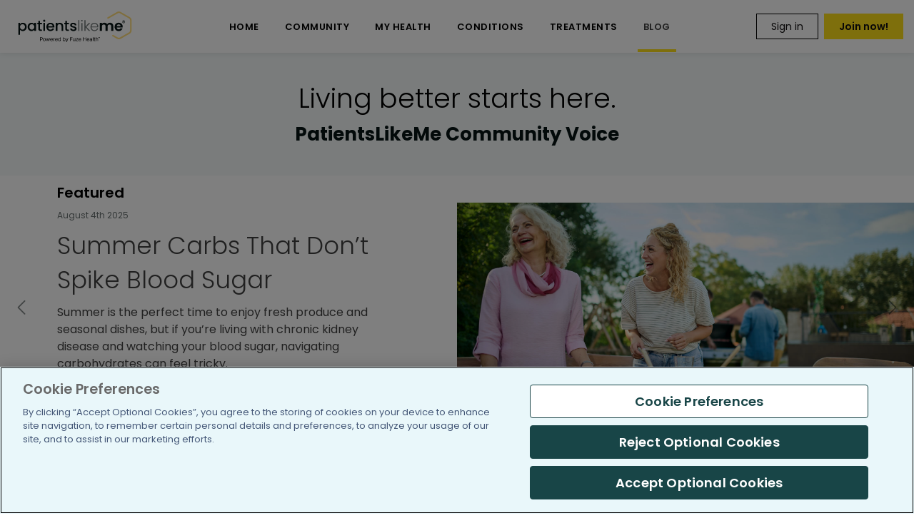

--- FILE ---
content_type: text/html; charset=utf-8
request_url: https://www.patientslikeme.com/blog
body_size: 57051
content:
<!DOCTYPE html>
<html lang="en" class=" no-js">
<head>
<script charset="UTF-8" data-domain-script="01990991-9991-7441-9a60-b6155c254261" src="https://cdn.cookielaw.org/scripttemplates/otSDKStub.js" type="text/javascript"></script>
<script src="/scripts/common.js?20251112"></script>

<script type="text/javascript">window.NREUM||(NREUM={});NREUM.info={"beacon":"bam.nr-data.net","errorBeacon":"bam.nr-data.net","licenseKey":"3ee98a9739","applicationID":"58764","transactionName":"cglXQEANXllVExdWDV4BShtbDFZQSA==","queueTime":0,"applicationTime":632,"agent":""}</script>
<script type="text/javascript">(window.NREUM||(NREUM={})).init={ajax:{deny_list:["bam.nr-data.net"]},feature_flags:["soft_nav"]};(window.NREUM||(NREUM={})).loader_config={xpid:"Vg4GV0VWAAQGUA==",licenseKey:"3ee98a9739",applicationID:"58764",browserID:"184963"};;/*! For license information please see nr-loader-full-1.302.0.min.js.LICENSE.txt */
(()=>{var e,t,r={384:(e,t,r)=>{"use strict";r.d(t,{NT:()=>o,US:()=>u,Zm:()=>s,bQ:()=>d,dV:()=>c,pV:()=>l});var n=r(6154),i=r(1863),a=r(1910);const o={beacon:"bam.nr-data.net",errorBeacon:"bam.nr-data.net"};function s(){return n.gm.NREUM||(n.gm.NREUM={}),void 0===n.gm.newrelic&&(n.gm.newrelic=n.gm.NREUM),n.gm.NREUM}function c(){let e=s();return e.o||(e.o={ST:n.gm.setTimeout,SI:n.gm.setImmediate||n.gm.setInterval,CT:n.gm.clearTimeout,XHR:n.gm.XMLHttpRequest,REQ:n.gm.Request,EV:n.gm.Event,PR:n.gm.Promise,MO:n.gm.MutationObserver,FETCH:n.gm.fetch,WS:n.gm.WebSocket},(0,a.i)(...Object.values(e.o))),e}function d(e,t){let r=s();r.initializedAgents??={},t.initializedAt={ms:(0,i.t)(),date:new Date},r.initializedAgents[e]=t}function u(e,t){s()[e]=t}function l(){return function(){let e=s();const t=e.info||{};e.info={beacon:o.beacon,errorBeacon:o.errorBeacon,...t}}(),function(){let e=s();const t=e.init||{};e.init={...t}}(),c(),function(){let e=s();const t=e.loader_config||{};e.loader_config={...t}}(),s()}},782:(e,t,r)=>{"use strict";r.d(t,{T:()=>n});const n=r(860).K7.pageViewTiming},860:(e,t,r)=>{"use strict";r.d(t,{$J:()=>u,K7:()=>c,P3:()=>d,XX:()=>i,Yy:()=>s,df:()=>a,qY:()=>n,v4:()=>o});const n="events",i="jserrors",a="browser/blobs",o="rum",s="browser/logs",c={ajax:"ajax",genericEvents:"generic_events",jserrors:i,logging:"logging",metrics:"metrics",pageAction:"page_action",pageViewEvent:"page_view_event",pageViewTiming:"page_view_timing",sessionReplay:"session_replay",sessionTrace:"session_trace",softNav:"soft_navigations",spa:"spa"},d={[c.pageViewEvent]:1,[c.pageViewTiming]:2,[c.metrics]:3,[c.jserrors]:4,[c.spa]:5,[c.ajax]:6,[c.sessionTrace]:7,[c.softNav]:8,[c.sessionReplay]:9,[c.logging]:10,[c.genericEvents]:11},u={[c.pageViewEvent]:o,[c.pageViewTiming]:n,[c.ajax]:n,[c.spa]:n,[c.softNav]:n,[c.metrics]:i,[c.jserrors]:i,[c.sessionTrace]:a,[c.sessionReplay]:a,[c.logging]:s,[c.genericEvents]:"ins"}},944:(e,t,r)=>{"use strict";r.d(t,{R:()=>i});var n=r(3241);function i(e,t){"function"==typeof console.debug&&(console.debug("New Relic Warning: https://github.com/newrelic/newrelic-browser-agent/blob/main/docs/warning-codes.md#".concat(e),t),(0,n.W)({agentIdentifier:null,drained:null,type:"data",name:"warn",feature:"warn",data:{code:e,secondary:t}}))}},993:(e,t,r)=>{"use strict";r.d(t,{A$:()=>a,ET:()=>o,TZ:()=>s,p_:()=>i});var n=r(860);const i={ERROR:"ERROR",WARN:"WARN",INFO:"INFO",DEBUG:"DEBUG",TRACE:"TRACE"},a={OFF:0,ERROR:1,WARN:2,INFO:3,DEBUG:4,TRACE:5},o="log",s=n.K7.logging},1687:(e,t,r)=>{"use strict";r.d(t,{Ak:()=>d,Ze:()=>f,x3:()=>u});var n=r(3241),i=r(7836),a=r(3606),o=r(860),s=r(2646);const c={};function d(e,t){const r={staged:!1,priority:o.P3[t]||0};l(e),c[e].get(t)||c[e].set(t,r)}function u(e,t){e&&c[e]&&(c[e].get(t)&&c[e].delete(t),p(e,t,!1),c[e].size&&h(e))}function l(e){if(!e)throw new Error("agentIdentifier required");c[e]||(c[e]=new Map)}function f(e="",t="feature",r=!1){if(l(e),!e||!c[e].get(t)||r)return p(e,t);c[e].get(t).staged=!0,h(e)}function h(e){const t=Array.from(c[e]);t.every(([e,t])=>t.staged)&&(t.sort((e,t)=>e[1].priority-t[1].priority),t.forEach(([t])=>{c[e].delete(t),p(e,t)}))}function p(e,t,r=!0){const o=e?i.ee.get(e):i.ee,c=a.i.handlers;if(!o.aborted&&o.backlog&&c){if((0,n.W)({agentIdentifier:e,type:"lifecycle",name:"drain",feature:t}),r){const e=o.backlog[t],r=c[t];if(r){for(let t=0;e&&t<e.length;++t)g(e[t],r);Object.entries(r).forEach(([e,t])=>{Object.values(t||{}).forEach(t=>{t[0]?.on&&t[0]?.context()instanceof s.y&&t[0].on(e,t[1])})})}}o.isolatedBacklog||delete c[t],o.backlog[t]=null,o.emit("drain-"+t,[])}}function g(e,t){var r=e[1];Object.values(t[r]||{}).forEach(t=>{var r=e[0];if(t[0]===r){var n=t[1],i=e[3],a=e[2];n.apply(i,a)}})}},1741:(e,t,r)=>{"use strict";r.d(t,{W:()=>a});var n=r(944),i=r(4261);class a{#e(e,...t){if(this[e]!==a.prototype[e])return this[e](...t);(0,n.R)(35,e)}addPageAction(e,t){return this.#e(i.hG,e,t)}register(e){return this.#e(i.eY,e)}recordCustomEvent(e,t){return this.#e(i.fF,e,t)}setPageViewName(e,t){return this.#e(i.Fw,e,t)}setCustomAttribute(e,t,r){return this.#e(i.cD,e,t,r)}noticeError(e,t){return this.#e(i.o5,e,t)}setUserId(e){return this.#e(i.Dl,e)}setApplicationVersion(e){return this.#e(i.nb,e)}setErrorHandler(e){return this.#e(i.bt,e)}addRelease(e,t){return this.#e(i.k6,e,t)}log(e,t){return this.#e(i.$9,e,t)}start(){return this.#e(i.d3)}finished(e){return this.#e(i.BL,e)}recordReplay(){return this.#e(i.CH)}pauseReplay(){return this.#e(i.Tb)}addToTrace(e){return this.#e(i.U2,e)}setCurrentRouteName(e){return this.#e(i.PA,e)}interaction(e){return this.#e(i.dT,e)}wrapLogger(e,t,r){return this.#e(i.Wb,e,t,r)}measure(e,t){return this.#e(i.V1,e,t)}}},1863:(e,t,r)=>{"use strict";function n(){return Math.floor(performance.now())}r.d(t,{t:()=>n})},1910:(e,t,r)=>{"use strict";r.d(t,{i:()=>a});var n=r(944);const i=new Map;function a(...e){return e.every(e=>{if(i.has(e))return i.get(e);const t="function"==typeof e&&e.toString().includes("[native code]");return t||(0,n.R)(64,e?.name||e?.toString()),i.set(e,t),t})}},2555:(e,t,r)=>{"use strict";r.d(t,{D:()=>s,f:()=>o});var n=r(384),i=r(8122);const a={beacon:n.NT.beacon,errorBeacon:n.NT.errorBeacon,licenseKey:void 0,applicationID:void 0,sa:void 0,queueTime:void 0,applicationTime:void 0,ttGuid:void 0,user:void 0,account:void 0,product:void 0,extra:void 0,jsAttributes:{},userAttributes:void 0,atts:void 0,transactionName:void 0,tNamePlain:void 0};function o(e){try{return!!e.licenseKey&&!!e.errorBeacon&&!!e.applicationID}catch(e){return!1}}const s=e=>(0,i.a)(e,a)},2614:(e,t,r)=>{"use strict";r.d(t,{BB:()=>o,H3:()=>n,g:()=>d,iL:()=>c,tS:()=>s,uh:()=>i,wk:()=>a});const n="NRBA",i="SESSION",a=144e5,o=18e5,s={STARTED:"session-started",PAUSE:"session-pause",RESET:"session-reset",RESUME:"session-resume",UPDATE:"session-update"},c={SAME_TAB:"same-tab",CROSS_TAB:"cross-tab"},d={OFF:0,FULL:1,ERROR:2}},2646:(e,t,r)=>{"use strict";r.d(t,{y:()=>n});class n{constructor(e){this.contextId=e}}},2843:(e,t,r)=>{"use strict";r.d(t,{u:()=>i});var n=r(3878);function i(e,t=!1,r,i){(0,n.DD)("visibilitychange",function(){if(t)return void("hidden"===document.visibilityState&&e());e(document.visibilityState)},r,i)}},3241:(e,t,r)=>{"use strict";r.d(t,{W:()=>a});var n=r(6154);const i="newrelic";function a(e={}){try{n.gm.dispatchEvent(new CustomEvent(i,{detail:e}))}catch(e){}}},3304:(e,t,r)=>{"use strict";r.d(t,{A:()=>a});var n=r(7836);const i=()=>{const e=new WeakSet;return(t,r)=>{if("object"==typeof r&&null!==r){if(e.has(r))return;e.add(r)}return r}};function a(e){try{return JSON.stringify(e,i())??""}catch(e){try{n.ee.emit("internal-error",[e])}catch(e){}return""}}},3333:(e,t,r)=>{"use strict";r.d(t,{$v:()=>u,TZ:()=>n,Xh:()=>c,Zp:()=>i,kd:()=>d,mq:()=>s,nf:()=>o,qN:()=>a});const n=r(860).K7.genericEvents,i=["auxclick","click","copy","keydown","paste","scrollend"],a=["focus","blur"],o=4,s=1e3,c=2e3,d=["PageAction","UserAction","BrowserPerformance"],u={RESOURCES:"experimental.resources",REGISTER:"register"}},3434:(e,t,r)=>{"use strict";r.d(t,{Jt:()=>a,YM:()=>d});var n=r(7836),i=r(5607);const a="nr@original:".concat(i.W),o=50;var s=Object.prototype.hasOwnProperty,c=!1;function d(e,t){return e||(e=n.ee),r.inPlace=function(e,t,n,i,a){n||(n="");const o="-"===n.charAt(0);for(let s=0;s<t.length;s++){const c=t[s],d=e[c];l(d)||(e[c]=r(d,o?c+n:n,i,c,a))}},r.flag=a,r;function r(t,r,n,c,d){return l(t)?t:(r||(r=""),nrWrapper[a]=t,function(e,t,r){if(Object.defineProperty&&Object.keys)try{return Object.keys(e).forEach(function(r){Object.defineProperty(t,r,{get:function(){return e[r]},set:function(t){return e[r]=t,t}})}),t}catch(e){u([e],r)}for(var n in e)s.call(e,n)&&(t[n]=e[n])}(t,nrWrapper,e),nrWrapper);function nrWrapper(){var a,s,l,f;let h;try{s=this,a=[...arguments],l="function"==typeof n?n(a,s):n||{}}catch(t){u([t,"",[a,s,c],l],e)}i(r+"start",[a,s,c],l,d);const p=performance.now();let g;try{return f=t.apply(s,a),g=performance.now(),f}catch(e){throw g=performance.now(),i(r+"err",[a,s,e],l,d),h=e,h}finally{const e=g-p,t={start:p,end:g,duration:e,isLongTask:e>=o,methodName:c,thrownError:h};t.isLongTask&&i("long-task",[t,s],l,d),i(r+"end",[a,s,f],l,d)}}}function i(r,n,i,a){if(!c||t){var o=c;c=!0;try{e.emit(r,n,i,t,a)}catch(t){u([t,r,n,i],e)}c=o}}}function u(e,t){t||(t=n.ee);try{t.emit("internal-error",e)}catch(e){}}function l(e){return!(e&&"function"==typeof e&&e.apply&&!e[a])}},3606:(e,t,r)=>{"use strict";r.d(t,{i:()=>a});var n=r(9908);a.on=o;var i=a.handlers={};function a(e,t,r,a){o(a||n.d,i,e,t,r)}function o(e,t,r,i,a){a||(a="feature"),e||(e=n.d);var o=t[a]=t[a]||{};(o[r]=o[r]||[]).push([e,i])}},3738:(e,t,r)=>{"use strict";r.d(t,{He:()=>i,Kp:()=>s,Lc:()=>d,Rz:()=>u,TZ:()=>n,bD:()=>a,d3:()=>o,jx:()=>l,sl:()=>f,uP:()=>c});const n=r(860).K7.sessionTrace,i="bstResource",a="resource",o="-start",s="-end",c="fn"+o,d="fn"+s,u="pushState",l=1e3,f=3e4},3785:(e,t,r)=>{"use strict";r.d(t,{R:()=>c,b:()=>d});var n=r(9908),i=r(1863),a=r(860),o=r(8154),s=r(993);function c(e,t,r={},c=s.p_.INFO,d,u=(0,i.t)()){(0,n.p)(o.xV,["API/logging/".concat(c.toLowerCase(),"/called")],void 0,a.K7.metrics,e),(0,n.p)(s.ET,[u,t,r,c,d],void 0,a.K7.logging,e)}function d(e){return"string"==typeof e&&Object.values(s.p_).some(t=>t===e.toUpperCase().trim())}},3878:(e,t,r)=>{"use strict";function n(e,t){return{capture:e,passive:!1,signal:t}}function i(e,t,r=!1,i){window.addEventListener(e,t,n(r,i))}function a(e,t,r=!1,i){document.addEventListener(e,t,n(r,i))}r.d(t,{DD:()=>a,jT:()=>n,sp:()=>i})},4234:(e,t,r)=>{"use strict";r.d(t,{W:()=>a});var n=r(7836),i=r(1687);class a{constructor(e,t){this.agentIdentifier=e,this.ee=n.ee.get(e),this.featureName=t,this.blocked=!1}deregisterDrain(){(0,i.x3)(this.agentIdentifier,this.featureName)}}},4261:(e,t,r)=>{"use strict";r.d(t,{$9:()=>d,BL:()=>s,CH:()=>h,Dl:()=>R,Fw:()=>y,PA:()=>m,Pl:()=>n,Tb:()=>l,U2:()=>a,V1:()=>T,Wb:()=>x,bt:()=>b,cD:()=>v,d3:()=>w,dT:()=>c,eY:()=>p,fF:()=>f,hG:()=>i,k6:()=>o,nb:()=>g,o5:()=>u});const n="api-",i="addPageAction",a="addToTrace",o="addRelease",s="finished",c="interaction",d="log",u="noticeError",l="pauseReplay",f="recordCustomEvent",h="recordReplay",p="register",g="setApplicationVersion",m="setCurrentRouteName",v="setCustomAttribute",b="setErrorHandler",y="setPageViewName",R="setUserId",w="start",x="wrapLogger",T="measure"},4387:(e,t,r)=>{"use strict";function n(e={}){return!(!e.id||!e.name)}function i(e,t){if(2!==t?.harvestEndpointVersion)return{};const r=t.agentRef.runtime.appMetadata.agents[0].entityGuid;return n(e)?{"mfe.id":e.id,"mfe.name":e.name,eventSource:"MicroFrontendBrowserAgent","parent.id":r}:{"entity.guid":r,appId:t.agentRef.info.applicationID}}r.d(t,{U:()=>i,c:()=>n})},5205:(e,t,r)=>{"use strict";r.d(t,{j:()=>A});var n=r(384),i=r(1741);var a=r(2555),o=r(3333);const s=e=>{if(!e||"string"!=typeof e)return!1;try{document.createDocumentFragment().querySelector(e)}catch{return!1}return!0};var c=r(2614),d=r(944),u=r(8122);const l="[data-nr-mask]",f=e=>(0,u.a)(e,(()=>{const e={feature_flags:[],experimental:{allow_registered_children:!1,resources:!1},mask_selector:"*",block_selector:"[data-nr-block]",mask_input_options:{color:!1,date:!1,"datetime-local":!1,email:!1,month:!1,number:!1,range:!1,search:!1,tel:!1,text:!1,time:!1,url:!1,week:!1,textarea:!1,select:!1,password:!0}};return{ajax:{deny_list:void 0,block_internal:!0,enabled:!0,autoStart:!0},api:{get allow_registered_children(){return e.feature_flags.includes(o.$v.REGISTER)||e.experimental.allow_registered_children},set allow_registered_children(t){e.experimental.allow_registered_children=t},duplicate_registered_data:!1},distributed_tracing:{enabled:void 0,exclude_newrelic_header:void 0,cors_use_newrelic_header:void 0,cors_use_tracecontext_headers:void 0,allowed_origins:void 0},get feature_flags(){return e.feature_flags},set feature_flags(t){e.feature_flags=t},generic_events:{enabled:!0,autoStart:!0},harvest:{interval:30},jserrors:{enabled:!0,autoStart:!0},logging:{enabled:!0,autoStart:!0},metrics:{enabled:!0,autoStart:!0},obfuscate:void 0,page_action:{enabled:!0},page_view_event:{enabled:!0,autoStart:!0},page_view_timing:{enabled:!0,autoStart:!0},performance:{capture_marks:!1,capture_measures:!1,capture_detail:!0,resources:{get enabled(){return e.feature_flags.includes(o.$v.RESOURCES)||e.experimental.resources},set enabled(t){e.experimental.resources=t},asset_types:[],first_party_domains:[],ignore_newrelic:!0}},privacy:{cookies_enabled:!0},proxy:{assets:void 0,beacon:void 0},session:{expiresMs:c.wk,inactiveMs:c.BB},session_replay:{autoStart:!0,enabled:!1,preload:!1,sampling_rate:10,error_sampling_rate:100,collect_fonts:!1,inline_images:!1,fix_stylesheets:!0,mask_all_inputs:!0,get mask_text_selector(){return e.mask_selector},set mask_text_selector(t){s(t)?e.mask_selector="".concat(t,",").concat(l):""===t||null===t?e.mask_selector=l:(0,d.R)(5,t)},get block_class(){return"nr-block"},get ignore_class(){return"nr-ignore"},get mask_text_class(){return"nr-mask"},get block_selector(){return e.block_selector},set block_selector(t){s(t)?e.block_selector+=",".concat(t):""!==t&&(0,d.R)(6,t)},get mask_input_options(){return e.mask_input_options},set mask_input_options(t){t&&"object"==typeof t?e.mask_input_options={...t,password:!0}:(0,d.R)(7,t)}},session_trace:{enabled:!0,autoStart:!0},soft_navigations:{enabled:!0,autoStart:!0},spa:{enabled:!0,autoStart:!0},ssl:void 0,user_actions:{enabled:!0,elementAttributes:["id","className","tagName","type"]}}})());var h=r(6154),p=r(9324);let g=0;const m={buildEnv:p.F3,distMethod:p.Xs,version:p.xv,originTime:h.WN},v={appMetadata:{},customTransaction:void 0,denyList:void 0,disabled:!1,harvester:void 0,isolatedBacklog:!1,isRecording:!1,loaderType:void 0,maxBytes:3e4,obfuscator:void 0,onerror:void 0,ptid:void 0,releaseIds:{},session:void 0,timeKeeper:void 0,registeredEntities:[],jsAttributesMetadata:{bytes:0},get harvestCount(){return++g}},b=e=>{const t=(0,u.a)(e,v),r=Object.keys(m).reduce((e,t)=>(e[t]={value:m[t],writable:!1,configurable:!0,enumerable:!0},e),{});return Object.defineProperties(t,r)};var y=r(5701);const R=e=>{const t=e.startsWith("http");e+="/",r.p=t?e:"https://"+e};var w=r(7836),x=r(3241);const T={accountID:void 0,trustKey:void 0,agentID:void 0,licenseKey:void 0,applicationID:void 0,xpid:void 0},E=e=>(0,u.a)(e,T),_=new Set;function A(e,t={},r,o){let{init:s,info:c,loader_config:d,runtime:u={},exposed:l=!0}=t;if(!c){const e=(0,n.pV)();s=e.init,c=e.info,d=e.loader_config}e.init=f(s||{}),e.loader_config=E(d||{}),c.jsAttributes??={},h.bv&&(c.jsAttributes.isWorker=!0),e.info=(0,a.D)(c);const p=e.init,g=[c.beacon,c.errorBeacon];_.has(e.agentIdentifier)||(p.proxy.assets&&(R(p.proxy.assets),g.push(p.proxy.assets)),p.proxy.beacon&&g.push(p.proxy.beacon),e.beacons=[...g],function(e){const t=(0,n.pV)();Object.getOwnPropertyNames(i.W.prototype).forEach(r=>{const n=i.W.prototype[r];if("function"!=typeof n||"constructor"===n)return;let a=t[r];e[r]&&!1!==e.exposed&&"micro-agent"!==e.runtime?.loaderType&&(t[r]=(...t)=>{const n=e[r](...t);return a?a(...t):n})})}(e),(0,n.US)("activatedFeatures",y.B),e.runSoftNavOverSpa&&=!0===p.soft_navigations.enabled&&p.feature_flags.includes("soft_nav")),u.denyList=[...p.ajax.deny_list||[],...p.ajax.block_internal?g:[]],u.ptid=e.agentIdentifier,u.loaderType=r,e.runtime=b(u),_.has(e.agentIdentifier)||(e.ee=w.ee.get(e.agentIdentifier),e.exposed=l,(0,x.W)({agentIdentifier:e.agentIdentifier,drained:!!y.B?.[e.agentIdentifier],type:"lifecycle",name:"initialize",feature:void 0,data:e.config})),_.add(e.agentIdentifier)}},5270:(e,t,r)=>{"use strict";r.d(t,{Aw:()=>o,SR:()=>a,rF:()=>s});var n=r(384),i=r(7767);function a(e){return!!(0,n.dV)().o.MO&&(0,i.V)(e)&&!0===e?.session_trace.enabled}function o(e){return!0===e?.session_replay.preload&&a(e)}function s(e,t){try{if("string"==typeof t?.type){if("password"===t.type.toLowerCase())return"*".repeat(e?.length||0);if(void 0!==t?.dataset?.nrUnmask||t?.classList?.contains("nr-unmask"))return e}}catch(e){}return"string"==typeof e?e.replace(/[\S]/g,"*"):"*".repeat(e?.length||0)}},5289:(e,t,r)=>{"use strict";r.d(t,{GG:()=>a,Qr:()=>s,sB:()=>o});var n=r(3878);function i(){return"undefined"==typeof document||"complete"===document.readyState}function a(e,t){if(i())return e();(0,n.sp)("load",e,t)}function o(e){if(i())return e();(0,n.DD)("DOMContentLoaded",e)}function s(e){if(i())return e();(0,n.sp)("popstate",e)}},5607:(e,t,r)=>{"use strict";r.d(t,{W:()=>n});const n=(0,r(9566).bz)()},5701:(e,t,r)=>{"use strict";r.d(t,{B:()=>a,t:()=>o});var n=r(3241);const i=new Set,a={};function o(e,t){const r=t.agentIdentifier;a[r]??={},e&&"object"==typeof e&&(i.has(r)||(t.ee.emit("rumresp",[e]),a[r]=e,i.add(r),(0,n.W)({agentIdentifier:r,loaded:!0,drained:!0,type:"lifecycle",name:"load",feature:void 0,data:e})))}},6154:(e,t,r)=>{"use strict";r.d(t,{OF:()=>d,RI:()=>i,WN:()=>f,bv:()=>a,gm:()=>o,lR:()=>l,m:()=>c,mw:()=>s,sb:()=>u});var n=r(1863);const i="undefined"!=typeof window&&!!window.document,a="undefined"!=typeof WorkerGlobalScope&&("undefined"!=typeof self&&self instanceof WorkerGlobalScope&&self.navigator instanceof WorkerNavigator||"undefined"!=typeof globalThis&&globalThis instanceof WorkerGlobalScope&&globalThis.navigator instanceof WorkerNavigator),o=i?window:"undefined"!=typeof WorkerGlobalScope&&("undefined"!=typeof self&&self instanceof WorkerGlobalScope&&self||"undefined"!=typeof globalThis&&globalThis instanceof WorkerGlobalScope&&globalThis),s=Boolean("hidden"===o?.document?.visibilityState),c=""+o?.location,d=/iPad|iPhone|iPod/.test(o.navigator?.userAgent),u=d&&"undefined"==typeof SharedWorker,l=(()=>{const e=o.navigator?.userAgent?.match(/Firefox[/\s](\d+\.\d+)/);return Array.isArray(e)&&e.length>=2?+e[1]:0})(),f=Date.now()-(0,n.t)()},6344:(e,t,r)=>{"use strict";r.d(t,{BB:()=>u,G4:()=>a,Qb:()=>l,TZ:()=>i,Ug:()=>o,_s:()=>s,bc:()=>d,yP:()=>c});var n=r(2614);const i=r(860).K7.sessionReplay,a={RECORD:"recordReplay",PAUSE:"pauseReplay",ERROR_DURING_REPLAY:"errorDuringReplay"},o=.12,s={DomContentLoaded:0,Load:1,FullSnapshot:2,IncrementalSnapshot:3,Meta:4,Custom:5},c={[n.g.ERROR]:15e3,[n.g.FULL]:3e5,[n.g.OFF]:0},d={RESET:{message:"Session was reset",sm:"Reset"},IMPORT:{message:"Recorder failed to import",sm:"Import"},TOO_MANY:{message:"429: Too Many Requests",sm:"Too-Many"},TOO_BIG:{message:"Payload was too large",sm:"Too-Big"},CROSS_TAB:{message:"Session Entity was set to OFF on another tab",sm:"Cross-Tab"},ENTITLEMENTS:{message:"Session Replay is not allowed and will not be started",sm:"Entitlement"}},u=5e3,l={API:"api",RESUME:"resume",SWITCH_TO_FULL:"switchToFull",INITIALIZE:"initialize",PRELOAD:"preload"}},6389:(e,t,r)=>{"use strict";function n(e,t=500,r={}){const n=r?.leading||!1;let i;return(...r)=>{n&&void 0===i&&(e.apply(this,r),i=setTimeout(()=>{i=clearTimeout(i)},t)),n||(clearTimeout(i),i=setTimeout(()=>{e.apply(this,r)},t))}}function i(e){let t=!1;return(...r)=>{t||(t=!0,e.apply(this,r))}}r.d(t,{J:()=>i,s:()=>n})},6630:(e,t,r)=>{"use strict";r.d(t,{T:()=>n});const n=r(860).K7.pageViewEvent},6774:(e,t,r)=>{"use strict";r.d(t,{T:()=>n});const n=r(860).K7.jserrors},7295:(e,t,r)=>{"use strict";r.d(t,{Xv:()=>o,gX:()=>i,iW:()=>a});var n=[];function i(e){if(!e||a(e))return!1;if(0===n.length)return!0;for(var t=0;t<n.length;t++){var r=n[t];if("*"===r.hostname)return!1;if(s(r.hostname,e.hostname)&&c(r.pathname,e.pathname))return!1}return!0}function a(e){return void 0===e.hostname}function o(e){if(n=[],e&&e.length)for(var t=0;t<e.length;t++){let r=e[t];if(!r)continue;0===r.indexOf("http://")?r=r.substring(7):0===r.indexOf("https://")&&(r=r.substring(8));const i=r.indexOf("/");let a,o;i>0?(a=r.substring(0,i),o=r.substring(i)):(a=r,o="");let[s]=a.split(":");n.push({hostname:s,pathname:o})}}function s(e,t){return!(e.length>t.length)&&t.indexOf(e)===t.length-e.length}function c(e,t){return 0===e.indexOf("/")&&(e=e.substring(1)),0===t.indexOf("/")&&(t=t.substring(1)),""===e||e===t}},7485:(e,t,r)=>{"use strict";r.d(t,{D:()=>i});var n=r(6154);function i(e){if(0===(e||"").indexOf("data:"))return{protocol:"data"};try{const t=new URL(e,location.href),r={port:t.port,hostname:t.hostname,pathname:t.pathname,search:t.search,protocol:t.protocol.slice(0,t.protocol.indexOf(":")),sameOrigin:t.protocol===n.gm?.location?.protocol&&t.host===n.gm?.location?.host};return r.port&&""!==r.port||("http:"===t.protocol&&(r.port="80"),"https:"===t.protocol&&(r.port="443")),r.pathname&&""!==r.pathname?r.pathname.startsWith("/")||(r.pathname="/".concat(r.pathname)):r.pathname="/",r}catch(e){return{}}}},7699:(e,t,r)=>{"use strict";r.d(t,{It:()=>a,KC:()=>s,No:()=>i,qh:()=>o});var n=r(860);const i=16e3,a=1e6,o="SESSION_ERROR",s={[n.K7.logging]:!0,[n.K7.genericEvents]:!1,[n.K7.jserrors]:!1,[n.K7.ajax]:!1}},7767:(e,t,r)=>{"use strict";r.d(t,{V:()=>i});var n=r(6154);const i=e=>n.RI&&!0===e?.privacy.cookies_enabled},7836:(e,t,r)=>{"use strict";r.d(t,{P:()=>s,ee:()=>c});var n=r(384),i=r(8990),a=r(2646),o=r(5607);const s="nr@context:".concat(o.W),c=function e(t,r){var n={},o={},u={},l=!1;try{l=16===r.length&&d.initializedAgents?.[r]?.runtime.isolatedBacklog}catch(e){}var f={on:p,addEventListener:p,removeEventListener:function(e,t){var r=n[e];if(!r)return;for(var i=0;i<r.length;i++)r[i]===t&&r.splice(i,1)},emit:function(e,r,n,i,a){!1!==a&&(a=!0);if(c.aborted&&!i)return;t&&a&&t.emit(e,r,n);var s=h(n);g(e).forEach(e=>{e.apply(s,r)});var d=v()[o[e]];d&&d.push([f,e,r,s]);return s},get:m,listeners:g,context:h,buffer:function(e,t){const r=v();if(t=t||"feature",f.aborted)return;Object.entries(e||{}).forEach(([e,n])=>{o[n]=t,t in r||(r[t]=[])})},abort:function(){f._aborted=!0,Object.keys(f.backlog).forEach(e=>{delete f.backlog[e]})},isBuffering:function(e){return!!v()[o[e]]},debugId:r,backlog:l?{}:t&&"object"==typeof t.backlog?t.backlog:{},isolatedBacklog:l};return Object.defineProperty(f,"aborted",{get:()=>{let e=f._aborted||!1;return e||(t&&(e=t.aborted),e)}}),f;function h(e){return e&&e instanceof a.y?e:e?(0,i.I)(e,s,()=>new a.y(s)):new a.y(s)}function p(e,t){n[e]=g(e).concat(t)}function g(e){return n[e]||[]}function m(t){return u[t]=u[t]||e(f,t)}function v(){return f.backlog}}(void 0,"globalEE"),d=(0,n.Zm)();d.ee||(d.ee=c)},8122:(e,t,r)=>{"use strict";r.d(t,{a:()=>i});var n=r(944);function i(e,t){try{if(!e||"object"!=typeof e)return(0,n.R)(3);if(!t||"object"!=typeof t)return(0,n.R)(4);const r=Object.create(Object.getPrototypeOf(t),Object.getOwnPropertyDescriptors(t)),a=0===Object.keys(r).length?e:r;for(let o in a)if(void 0!==e[o])try{if(null===e[o]){r[o]=null;continue}Array.isArray(e[o])&&Array.isArray(t[o])?r[o]=Array.from(new Set([...e[o],...t[o]])):"object"==typeof e[o]&&"object"==typeof t[o]?r[o]=i(e[o],t[o]):r[o]=e[o]}catch(e){r[o]||(0,n.R)(1,e)}return r}catch(e){(0,n.R)(2,e)}}},8139:(e,t,r)=>{"use strict";r.d(t,{u:()=>f});var n=r(7836),i=r(3434),a=r(8990),o=r(6154);const s={},c=o.gm.XMLHttpRequest,d="addEventListener",u="removeEventListener",l="nr@wrapped:".concat(n.P);function f(e){var t=function(e){return(e||n.ee).get("events")}(e);if(s[t.debugId]++)return t;s[t.debugId]=1;var r=(0,i.YM)(t,!0);function f(e){r.inPlace(e,[d,u],"-",p)}function p(e,t){return e[1]}return"getPrototypeOf"in Object&&(o.RI&&h(document,f),c&&h(c.prototype,f),h(o.gm,f)),t.on(d+"-start",function(e,t){var n=e[1];if(null!==n&&("function"==typeof n||"object"==typeof n)&&"newrelic"!==e[0]){var i=(0,a.I)(n,l,function(){var e={object:function(){if("function"!=typeof n.handleEvent)return;return n.handleEvent.apply(n,arguments)},function:n}[typeof n];return e?r(e,"fn-",null,e.name||"anonymous"):n});this.wrapped=e[1]=i}}),t.on(u+"-start",function(e){e[1]=this.wrapped||e[1]}),t}function h(e,t,...r){let n=e;for(;"object"==typeof n&&!Object.prototype.hasOwnProperty.call(n,d);)n=Object.getPrototypeOf(n);n&&t(n,...r)}},8154:(e,t,r)=>{"use strict";r.d(t,{z_:()=>a,XG:()=>s,TZ:()=>n,rs:()=>i,xV:()=>o});r(6154),r(9566),r(384);const n=r(860).K7.metrics,i="sm",a="cm",o="storeSupportabilityMetrics",s="storeEventMetrics"},8374:(e,t,r)=>{r.nc=(()=>{try{return document?.currentScript?.nonce}catch(e){}return""})()},8990:(e,t,r)=>{"use strict";r.d(t,{I:()=>i});var n=Object.prototype.hasOwnProperty;function i(e,t,r){if(n.call(e,t))return e[t];var i=r();if(Object.defineProperty&&Object.keys)try{return Object.defineProperty(e,t,{value:i,writable:!0,enumerable:!1}),i}catch(e){}return e[t]=i,i}},9300:(e,t,r)=>{"use strict";r.d(t,{T:()=>n});const n=r(860).K7.ajax},9324:(e,t,r)=>{"use strict";r.d(t,{AJ:()=>o,F3:()=>i,Xs:()=>a,Yq:()=>s,xv:()=>n});const n="1.302.0",i="PROD",a="CDN",o="@newrelic/rrweb",s="1.0.1"},9566:(e,t,r)=>{"use strict";r.d(t,{LA:()=>s,ZF:()=>c,bz:()=>o,el:()=>d});var n=r(6154);const i="xxxxxxxx-xxxx-4xxx-yxxx-xxxxxxxxxxxx";function a(e,t){return e?15&e[t]:16*Math.random()|0}function o(){const e=n.gm?.crypto||n.gm?.msCrypto;let t,r=0;return e&&e.getRandomValues&&(t=e.getRandomValues(new Uint8Array(30))),i.split("").map(e=>"x"===e?a(t,r++).toString(16):"y"===e?(3&a()|8).toString(16):e).join("")}function s(e){const t=n.gm?.crypto||n.gm?.msCrypto;let r,i=0;t&&t.getRandomValues&&(r=t.getRandomValues(new Uint8Array(e)));const o=[];for(var s=0;s<e;s++)o.push(a(r,i++).toString(16));return o.join("")}function c(){return s(16)}function d(){return s(32)}},9908:(e,t,r)=>{"use strict";r.d(t,{d:()=>n,p:()=>i});var n=r(7836).ee.get("handle");function i(e,t,r,i,a){a?(a.buffer([e],i),a.emit(e,t,r)):(n.buffer([e],i),n.emit(e,t,r))}}},n={};function i(e){var t=n[e];if(void 0!==t)return t.exports;var a=n[e]={exports:{}};return r[e](a,a.exports,i),a.exports}i.m=r,i.d=(e,t)=>{for(var r in t)i.o(t,r)&&!i.o(e,r)&&Object.defineProperty(e,r,{enumerable:!0,get:t[r]})},i.f={},i.e=e=>Promise.all(Object.keys(i.f).reduce((t,r)=>(i.f[r](e,t),t),[])),i.u=e=>({95:"nr-full-compressor",222:"nr-full-recorder",891:"nr-full"}[e]+"-1.302.0.min.js"),i.o=(e,t)=>Object.prototype.hasOwnProperty.call(e,t),e={},t="NRBA-1.302.0.PROD:",i.l=(r,n,a,o)=>{if(e[r])e[r].push(n);else{var s,c;if(void 0!==a)for(var d=document.getElementsByTagName("script"),u=0;u<d.length;u++){var l=d[u];if(l.getAttribute("src")==r||l.getAttribute("data-webpack")==t+a){s=l;break}}if(!s){c=!0;var f={891:"sha512-75bfo3P39s1XtkI8c4WKUdTDizRqoywgnBzGhtk60ZAKR4bBs/F8mDDZcXKdrbvJw1THhy7WUptjKAFV17SDNw==",222:"sha512-4NO9owPxK2wa30NaR7SczarrlKluE/oHxRZQ6I13auFZofO8UMLgeXBszVn3WkS8QLxJPLkzlwqahyMAYhalVw==",95:"sha512-CG9DnzDQPqdOC664kSsA+slq8wwTSXX95LxJGcsaWUJDMJbPmvit3hlx44tFlM7H+nIOHTjyYggVN6vOdyh6gg=="};(s=document.createElement("script")).charset="utf-8",i.nc&&s.setAttribute("nonce",i.nc),s.setAttribute("data-webpack",t+a),s.src=r,0!==s.src.indexOf(window.location.origin+"/")&&(s.crossOrigin="anonymous"),f[o]&&(s.integrity=f[o])}e[r]=[n];var h=(t,n)=>{s.onerror=s.onload=null,clearTimeout(p);var i=e[r];if(delete e[r],s.parentNode&&s.parentNode.removeChild(s),i&&i.forEach(e=>e(n)),t)return t(n)},p=setTimeout(h.bind(null,void 0,{type:"timeout",target:s}),12e4);s.onerror=h.bind(null,s.onerror),s.onload=h.bind(null,s.onload),c&&document.head.appendChild(s)}},i.r=e=>{"undefined"!=typeof Symbol&&Symbol.toStringTag&&Object.defineProperty(e,Symbol.toStringTag,{value:"Module"}),Object.defineProperty(e,"__esModule",{value:!0})},i.p="https://js-agent.newrelic.com/",(()=>{var e={85:0,959:0};i.f.j=(t,r)=>{var n=i.o(e,t)?e[t]:void 0;if(0!==n)if(n)r.push(n[2]);else{var a=new Promise((r,i)=>n=e[t]=[r,i]);r.push(n[2]=a);var o=i.p+i.u(t),s=new Error;i.l(o,r=>{if(i.o(e,t)&&(0!==(n=e[t])&&(e[t]=void 0),n)){var a=r&&("load"===r.type?"missing":r.type),o=r&&r.target&&r.target.src;s.message="Loading chunk "+t+" failed.\n("+a+": "+o+")",s.name="ChunkLoadError",s.type=a,s.request=o,n[1](s)}},"chunk-"+t,t)}};var t=(t,r)=>{var n,a,[o,s,c]=r,d=0;if(o.some(t=>0!==e[t])){for(n in s)i.o(s,n)&&(i.m[n]=s[n]);if(c)c(i)}for(t&&t(r);d<o.length;d++)a=o[d],i.o(e,a)&&e[a]&&e[a][0](),e[a]=0},r=self["webpackChunk:NRBA-1.302.0.PROD"]=self["webpackChunk:NRBA-1.302.0.PROD"]||[];r.forEach(t.bind(null,0)),r.push=t.bind(null,r.push.bind(r))})(),(()=>{"use strict";i(8374);var e=i(9566),t=i(1741);class r extends t.W{agentIdentifier=(0,e.LA)(16)}var n=i(860);const a=Object.values(n.K7);var o=i(5205);var s=i(9908),c=i(1863),d=i(4261),u=i(3241),l=i(944),f=i(5701),h=i(8154);function p(e,t,i,a){const o=a||i;!o||o[e]&&o[e]!==r.prototype[e]||(o[e]=function(){(0,s.p)(h.xV,["API/"+e+"/called"],void 0,n.K7.metrics,i.ee),(0,u.W)({agentIdentifier:i.agentIdentifier,drained:!!f.B?.[i.agentIdentifier],type:"data",name:"api",feature:d.Pl+e,data:{}});try{return t.apply(this,arguments)}catch(e){(0,l.R)(23,e)}})}function g(e,t,r,n,i){const a=e.info;null===r?delete a.jsAttributes[t]:a.jsAttributes[t]=r,(i||null===r)&&(0,s.p)(d.Pl+n,[(0,c.t)(),t,r],void 0,"session",e.ee)}var m=i(1687),v=i(4234),b=i(5289),y=i(6154),R=i(5270),w=i(7767),x=i(6389),T=i(7699);class E extends v.W{constructor(e,t){super(e.agentIdentifier,t),this.agentRef=e,this.abortHandler=void 0,this.featAggregate=void 0,this.onAggregateImported=void 0,this.deferred=Promise.resolve(),!1===e.init[this.featureName].autoStart?this.deferred=new Promise((t,r)=>{this.ee.on("manual-start-all",(0,x.J)(()=>{(0,m.Ak)(e.agentIdentifier,this.featureName),t()}))}):(0,m.Ak)(e.agentIdentifier,t)}importAggregator(e,t,r={}){if(this.featAggregate)return;let n;this.onAggregateImported=new Promise(e=>{n=e});const a=async()=>{let a;await this.deferred;try{if((0,w.V)(e.init)){const{setupAgentSession:t}=await i.e(891).then(i.bind(i,8766));a=t(e)}}catch(e){(0,l.R)(20,e),this.ee.emit("internal-error",[e]),(0,s.p)(T.qh,[e],void 0,this.featureName,this.ee)}try{if(!this.#t(this.featureName,a,e.init))return(0,m.Ze)(this.agentIdentifier,this.featureName),void n(!1);const{Aggregate:i}=await t();this.featAggregate=new i(e,r),e.runtime.harvester.initializedAggregates.push(this.featAggregate),n(!0)}catch(e){(0,l.R)(34,e),this.abortHandler?.(),(0,m.Ze)(this.agentIdentifier,this.featureName,!0),n(!1),this.ee&&this.ee.abort()}};y.RI?(0,b.GG)(()=>a(),!0):a()}#t(e,t,r){if(this.blocked)return!1;switch(e){case n.K7.sessionReplay:return(0,R.SR)(r)&&!!t;case n.K7.sessionTrace:return!!t;default:return!0}}}var _=i(6630),A=i(2614);class S extends E{static featureName=_.T;constructor(e){var t;super(e,_.T),this.setupInspectionEvents(e.agentIdentifier),t=e,p(d.Fw,function(e,r){"string"==typeof e&&("/"!==e.charAt(0)&&(e="/"+e),t.runtime.customTransaction=(r||"http://custom.transaction")+e,(0,s.p)(d.Pl+d.Fw,[(0,c.t)()],void 0,void 0,t.ee))},t),this.ee.on("api-send-rum",(e,t)=>(0,s.p)("send-rum",[e,t],void 0,this.featureName,this.ee)),this.importAggregator(e,()=>i.e(891).then(i.bind(i,7550)))}setupInspectionEvents(e){const t=(t,r)=>{t&&(0,u.W)({agentIdentifier:e,timeStamp:t.timeStamp,loaded:"complete"===t.target.readyState,type:"window",name:r,data:t.target.location+""})};(0,b.sB)(e=>{t(e,"DOMContentLoaded")}),(0,b.GG)(e=>{t(e,"load")}),(0,b.Qr)(e=>{t(e,"navigate")}),this.ee.on(A.tS.UPDATE,(t,r)=>{(0,u.W)({agentIdentifier:e,type:"lifecycle",name:"session",data:r})})}}var O=i(384);var N=i(2843),I=i(3878),P=i(782);class k extends E{static featureName=P.T;constructor(e){super(e,P.T),y.RI&&((0,N.u)(()=>(0,s.p)("docHidden",[(0,c.t)()],void 0,P.T,this.ee),!0),(0,I.sp)("pagehide",()=>(0,s.p)("winPagehide",[(0,c.t)()],void 0,P.T,this.ee)),this.importAggregator(e,()=>i.e(891).then(i.bind(i,9917))))}}class j extends E{static featureName=h.TZ;constructor(e){super(e,h.TZ),y.RI&&document.addEventListener("securitypolicyviolation",e=>{(0,s.p)(h.xV,["Generic/CSPViolation/Detected"],void 0,this.featureName,this.ee)}),this.importAggregator(e,()=>i.e(891).then(i.bind(i,6555)))}}var C=i(6774),L=i(3304);class H{constructor(e,t,r,n,i){this.name="UncaughtError",this.message="string"==typeof e?e:(0,L.A)(e),this.sourceURL=t,this.line=r,this.column=n,this.__newrelic=i}}function M(e){return B(e)?e:new H(void 0!==e?.message?e.message:e,e?.filename||e?.sourceURL,e?.lineno||e?.line,e?.colno||e?.col,e?.__newrelic,e?.cause)}function D(e){const t="Unhandled Promise Rejection: ";if(!e?.reason)return;if(B(e.reason)){try{e.reason.message.startsWith(t)||(e.reason.message=t+e.reason.message)}catch(e){}return M(e.reason)}const r=M(e.reason);return(r.message||"").startsWith(t)||(r.message=t+r.message),r}function K(e){if(e.error instanceof SyntaxError&&!/:\d+$/.test(e.error.stack?.trim())){const t=new H(e.message,e.filename,e.lineno,e.colno,e.error.__newrelic,e.cause);return t.name=SyntaxError.name,t}return B(e.error)?e.error:M(e)}function B(e){return e instanceof Error&&!!e.stack}function W(e,t,r,i,a=(0,c.t)()){"string"==typeof e&&(e=new Error(e)),(0,s.p)("err",[e,a,!1,t,r.runtime.isRecording,void 0,i],void 0,n.K7.jserrors,r.ee),(0,s.p)("uaErr",[],void 0,n.K7.genericEvents,r.ee)}var F=i(4387),U=i(993),V=i(3785);function G(e,{customAttributes:t={},level:r=U.p_.INFO}={},n,i,a=(0,c.t)()){(0,V.R)(n.ee,e,t,r,i,a)}function z(e,t,r,i,a=(0,c.t)()){(0,s.p)(d.Pl+d.hG,[a,e,t,i],void 0,n.K7.genericEvents,r.ee)}function Z(e){p(d.eY,function(t){return function(e,t){const r={};(0,l.R)(54,"newrelic.register"),t||={},t.licenseKey||=e.info.licenseKey,t.blocked=!1;let i=()=>{};const a=e.runtime.registeredEntities,o=a.find(({metadata:{target:{id:e,name:r}}})=>e===t.id);if(o)return o.metadata.target.name!==t.name&&(o.metadata.target.name=t.name),o;const d=e=>{t.blocked=!0,i=e};e.init.api.allow_registered_children||d((0,x.J)(()=>(0,l.R)(55)));(0,F.c)(t)||d((0,x.J)(()=>(0,l.R)(48,t)));const u={addPageAction:(n,i={})=>g(z,[n,{...r,...i},e],t),log:(n,i={})=>g(G,[n,{...i,customAttributes:{...r,...i.customAttributes||{}}},e],t),noticeError:(n,i={})=>g(W,[n,{...r,...i},e],t),setApplicationVersion:e=>p("application.version",e),setCustomAttribute:(e,t)=>p(e,t),setUserId:e=>p("enduser.id",e),metadata:{customAttributes:r,target:t}},f=()=>(t.blocked&&i(),t.blocked);f()||a.push(u);const p=(e,t)=>{f()||(r[e]=t)},g=(t,r,i)=>{if(f())return;const a=(0,c.t)();(0,s.p)(h.xV,["API/register/".concat(t.name,"/called")],void 0,n.K7.metrics,e.ee);try{const n=e.init.api.duplicate_registered_data;return(!0===n||Array.isArray(n))&&t(...r,void 0,a),t(...r,i,a)}catch(e){(0,l.R)(50,e)}};return u}(e,t)},e)}class q extends E{static featureName=C.T;constructor(e){var t;super(e,C.T),t=e,p(d.o5,(e,r)=>W(e,r,t),t),function(e){p(d.bt,function(t){e.runtime.onerror=t},e)}(e),function(e){let t=0;p(d.k6,function(e,r){++t>10||(this.runtime.releaseIds[e.slice(-200)]=(""+r).slice(-200))},e)}(e),Z(e);try{this.removeOnAbort=new AbortController}catch(e){}this.ee.on("internal-error",(t,r)=>{this.abortHandler&&(0,s.p)("ierr",[M(t),(0,c.t)(),!0,{},e.runtime.isRecording,r],void 0,this.featureName,this.ee)}),y.gm.addEventListener("unhandledrejection",t=>{this.abortHandler&&(0,s.p)("err",[D(t),(0,c.t)(),!1,{unhandledPromiseRejection:1},e.runtime.isRecording],void 0,this.featureName,this.ee)},(0,I.jT)(!1,this.removeOnAbort?.signal)),y.gm.addEventListener("error",t=>{this.abortHandler&&(0,s.p)("err",[K(t),(0,c.t)(),!1,{},e.runtime.isRecording],void 0,this.featureName,this.ee)},(0,I.jT)(!1,this.removeOnAbort?.signal)),this.abortHandler=this.#r,this.importAggregator(e,()=>i.e(891).then(i.bind(i,2176)))}#r(){this.removeOnAbort?.abort(),this.abortHandler=void 0}}var X=i(8990);let Y=1;function Q(e){const t=typeof e;return!e||"object"!==t&&"function"!==t?-1:e===y.gm?0:(0,X.I)(e,"nr@id",function(){return Y++})}function J(e){if("string"==typeof e&&e.length)return e.length;if("object"==typeof e){if("undefined"!=typeof ArrayBuffer&&e instanceof ArrayBuffer&&e.byteLength)return e.byteLength;if("undefined"!=typeof Blob&&e instanceof Blob&&e.size)return e.size;if(!("undefined"!=typeof FormData&&e instanceof FormData))try{return(0,L.A)(e).length}catch(e){return}}}var ee=i(8139),te=i(7836),re=i(3434);const ne={},ie=["open","send"];function ae(e){var t=e||te.ee;const r=function(e){return(e||te.ee).get("xhr")}(t);if(void 0===y.gm.XMLHttpRequest)return r;if(ne[r.debugId]++)return r;ne[r.debugId]=1,(0,ee.u)(t);var n=(0,re.YM)(r),i=y.gm.XMLHttpRequest,a=y.gm.MutationObserver,o=y.gm.Promise,s=y.gm.setInterval,c="readystatechange",d=["onload","onerror","onabort","onloadstart","onloadend","onprogress","ontimeout"],u=[],f=y.gm.XMLHttpRequest=function(e){const t=new i(e),a=r.context(t);try{r.emit("new-xhr",[t],a),t.addEventListener(c,(o=a,function(){var e=this;e.readyState>3&&!o.resolved&&(o.resolved=!0,r.emit("xhr-resolved",[],e)),n.inPlace(e,d,"fn-",b)}),(0,I.jT)(!1))}catch(e){(0,l.R)(15,e);try{r.emit("internal-error",[e])}catch(e){}}var o;return t};function h(e,t){n.inPlace(t,["onreadystatechange"],"fn-",b)}if(function(e,t){for(var r in e)t[r]=e[r]}(i,f),f.prototype=i.prototype,n.inPlace(f.prototype,ie,"-xhr-",b),r.on("send-xhr-start",function(e,t){h(e,t),function(e){u.push(e),a&&(p?p.then(v):s?s(v):(g=-g,m.data=g))}(t)}),r.on("open-xhr-start",h),a){var p=o&&o.resolve();if(!s&&!o){var g=1,m=document.createTextNode(g);new a(v).observe(m,{characterData:!0})}}else t.on("fn-end",function(e){e[0]&&e[0].type===c||v()});function v(){for(var e=0;e<u.length;e++)h(0,u[e]);u.length&&(u=[])}function b(e,t){return t}return r}var oe="fetch-",se=oe+"body-",ce=["arrayBuffer","blob","json","text","formData"],de=y.gm.Request,ue=y.gm.Response,le="prototype";const fe={};function he(e){const t=function(e){return(e||te.ee).get("fetch")}(e);if(!(de&&ue&&y.gm.fetch))return t;if(fe[t.debugId]++)return t;function r(e,r,n){var i=e[r];"function"==typeof i&&(e[r]=function(){var e,r=[...arguments],a={};t.emit(n+"before-start",[r],a),a[te.P]&&a[te.P].dt&&(e=a[te.P].dt);var o=i.apply(this,r);return t.emit(n+"start",[r,e],o),o.then(function(e){return t.emit(n+"end",[null,e],o),e},function(e){throw t.emit(n+"end",[e],o),e})})}return fe[t.debugId]=1,ce.forEach(e=>{r(de[le],e,se),r(ue[le],e,se)}),r(y.gm,"fetch",oe),t.on(oe+"end",function(e,r){var n=this;if(r){var i=r.headers.get("content-length");null!==i&&(n.rxSize=i),t.emit(oe+"done",[null,r],n)}else t.emit(oe+"done",[e],n)}),t}var pe=i(7485);class ge{constructor(e){this.agentRef=e}generateTracePayload(t){const r=this.agentRef.loader_config;if(!this.shouldGenerateTrace(t)||!r)return null;var n=(r.accountID||"").toString()||null,i=(r.agentID||"").toString()||null,a=(r.trustKey||"").toString()||null;if(!n||!i)return null;var o=(0,e.ZF)(),s=(0,e.el)(),c=Date.now(),d={spanId:o,traceId:s,timestamp:c};return(t.sameOrigin||this.isAllowedOrigin(t)&&this.useTraceContextHeadersForCors())&&(d.traceContextParentHeader=this.generateTraceContextParentHeader(o,s),d.traceContextStateHeader=this.generateTraceContextStateHeader(o,c,n,i,a)),(t.sameOrigin&&!this.excludeNewrelicHeader()||!t.sameOrigin&&this.isAllowedOrigin(t)&&this.useNewrelicHeaderForCors())&&(d.newrelicHeader=this.generateTraceHeader(o,s,c,n,i,a)),d}generateTraceContextParentHeader(e,t){return"00-"+t+"-"+e+"-01"}generateTraceContextStateHeader(e,t,r,n,i){return i+"@nr=0-1-"+r+"-"+n+"-"+e+"----"+t}generateTraceHeader(e,t,r,n,i,a){if(!("function"==typeof y.gm?.btoa))return null;var o={v:[0,1],d:{ty:"Browser",ac:n,ap:i,id:e,tr:t,ti:r}};return a&&n!==a&&(o.d.tk=a),btoa((0,L.A)(o))}shouldGenerateTrace(e){return this.agentRef.init?.distributed_tracing?.enabled&&this.isAllowedOrigin(e)}isAllowedOrigin(e){var t=!1;const r=this.agentRef.init?.distributed_tracing;if(e.sameOrigin)t=!0;else if(r?.allowed_origins instanceof Array)for(var n=0;n<r.allowed_origins.length;n++){var i=(0,pe.D)(r.allowed_origins[n]);if(e.hostname===i.hostname&&e.protocol===i.protocol&&e.port===i.port){t=!0;break}}return t}excludeNewrelicHeader(){var e=this.agentRef.init?.distributed_tracing;return!!e&&!!e.exclude_newrelic_header}useNewrelicHeaderForCors(){var e=this.agentRef.init?.distributed_tracing;return!!e&&!1!==e.cors_use_newrelic_header}useTraceContextHeadersForCors(){var e=this.agentRef.init?.distributed_tracing;return!!e&&!!e.cors_use_tracecontext_headers}}var me=i(9300),ve=i(7295);function be(e){return"string"==typeof e?e:e instanceof(0,O.dV)().o.REQ?e.url:y.gm?.URL&&e instanceof URL?e.href:void 0}var ye=["load","error","abort","timeout"],Re=ye.length,we=(0,O.dV)().o.REQ,xe=(0,O.dV)().o.XHR;const Te="X-NewRelic-App-Data";class Ee extends E{static featureName=me.T;constructor(e){super(e,me.T),this.dt=new ge(e),this.handler=(e,t,r,n)=>(0,s.p)(e,t,r,n,this.ee);try{const e={xmlhttprequest:"xhr",fetch:"fetch",beacon:"beacon"};y.gm?.performance?.getEntriesByType("resource").forEach(t=>{if(t.initiatorType in e&&0!==t.responseStatus){const r={status:t.responseStatus},i={rxSize:t.transferSize,duration:Math.floor(t.duration),cbTime:0};_e(r,t.name),this.handler("xhr",[r,i,t.startTime,t.responseEnd,e[t.initiatorType]],void 0,n.K7.ajax)}})}catch(e){}he(this.ee),ae(this.ee),function(e,t,r,i){function a(e){var t=this;t.totalCbs=0,t.called=0,t.cbTime=0,t.end=E,t.ended=!1,t.xhrGuids={},t.lastSize=null,t.loadCaptureCalled=!1,t.params=this.params||{},t.metrics=this.metrics||{},t.latestLongtaskEnd=0,e.addEventListener("load",function(r){_(t,e)},(0,I.jT)(!1)),y.lR||e.addEventListener("progress",function(e){t.lastSize=e.loaded},(0,I.jT)(!1))}function o(e){this.params={method:e[0]},_e(this,e[1]),this.metrics={}}function d(t,r){e.loader_config.xpid&&this.sameOrigin&&r.setRequestHeader("X-NewRelic-ID",e.loader_config.xpid);var n=i.generateTracePayload(this.parsedOrigin);if(n){var a=!1;n.newrelicHeader&&(r.setRequestHeader("newrelic",n.newrelicHeader),a=!0),n.traceContextParentHeader&&(r.setRequestHeader("traceparent",n.traceContextParentHeader),n.traceContextStateHeader&&r.setRequestHeader("tracestate",n.traceContextStateHeader),a=!0),a&&(this.dt=n)}}function u(e,r){var n=this.metrics,i=e[0],a=this;if(n&&i){var o=J(i);o&&(n.txSize=o)}this.startTime=(0,c.t)(),this.body=i,this.listener=function(e){try{"abort"!==e.type||a.loadCaptureCalled||(a.params.aborted=!0),("load"!==e.type||a.called===a.totalCbs&&(a.onloadCalled||"function"!=typeof r.onload)&&"function"==typeof a.end)&&a.end(r)}catch(e){try{t.emit("internal-error",[e])}catch(e){}}};for(var s=0;s<Re;s++)r.addEventListener(ye[s],this.listener,(0,I.jT)(!1))}function l(e,t,r){this.cbTime+=e,t?this.onloadCalled=!0:this.called+=1,this.called!==this.totalCbs||!this.onloadCalled&&"function"==typeof r.onload||"function"!=typeof this.end||this.end(r)}function f(e,t){var r=""+Q(e)+!!t;this.xhrGuids&&!this.xhrGuids[r]&&(this.xhrGuids[r]=!0,this.totalCbs+=1)}function p(e,t){var r=""+Q(e)+!!t;this.xhrGuids&&this.xhrGuids[r]&&(delete this.xhrGuids[r],this.totalCbs-=1)}function g(){this.endTime=(0,c.t)()}function m(e,r){r instanceof xe&&"load"===e[0]&&t.emit("xhr-load-added",[e[1],e[2]],r)}function v(e,r){r instanceof xe&&"load"===e[0]&&t.emit("xhr-load-removed",[e[1],e[2]],r)}function b(e,t,r){t instanceof xe&&("onload"===r&&(this.onload=!0),("load"===(e[0]&&e[0].type)||this.onload)&&(this.xhrCbStart=(0,c.t)()))}function R(e,r){this.xhrCbStart&&t.emit("xhr-cb-time",[(0,c.t)()-this.xhrCbStart,this.onload,r],r)}function w(e){var t,r=e[1]||{};if("string"==typeof e[0]?0===(t=e[0]).length&&y.RI&&(t=""+y.gm.location.href):e[0]&&e[0].url?t=e[0].url:y.gm?.URL&&e[0]&&e[0]instanceof URL?t=e[0].href:"function"==typeof e[0].toString&&(t=e[0].toString()),"string"==typeof t&&0!==t.length){t&&(this.parsedOrigin=(0,pe.D)(t),this.sameOrigin=this.parsedOrigin.sameOrigin);var n=i.generateTracePayload(this.parsedOrigin);if(n&&(n.newrelicHeader||n.traceContextParentHeader))if(e[0]&&e[0].headers)s(e[0].headers,n)&&(this.dt=n);else{var a={};for(var o in r)a[o]=r[o];a.headers=new Headers(r.headers||{}),s(a.headers,n)&&(this.dt=n),e.length>1?e[1]=a:e.push(a)}}function s(e,t){var r=!1;return t.newrelicHeader&&(e.set("newrelic",t.newrelicHeader),r=!0),t.traceContextParentHeader&&(e.set("traceparent",t.traceContextParentHeader),t.traceContextStateHeader&&e.set("tracestate",t.traceContextStateHeader),r=!0),r}}function x(e,t){this.params={},this.metrics={},this.startTime=(0,c.t)(),this.dt=t,e.length>=1&&(this.target=e[0]),e.length>=2&&(this.opts=e[1]);var r=this.opts||{},n=this.target;_e(this,be(n));var i=(""+(n&&n instanceof we&&n.method||r.method||"GET")).toUpperCase();this.params.method=i,this.body=r.body,this.txSize=J(r.body)||0}function T(e,t){if(this.endTime=(0,c.t)(),this.params||(this.params={}),(0,ve.iW)(this.params))return;let i;this.params.status=t?t.status:0,"string"==typeof this.rxSize&&this.rxSize.length>0&&(i=+this.rxSize);const a={txSize:this.txSize,rxSize:i,duration:(0,c.t)()-this.startTime};r("xhr",[this.params,a,this.startTime,this.endTime,"fetch"],this,n.K7.ajax)}function E(e){const t=this.params,i=this.metrics;if(!this.ended){this.ended=!0;for(let t=0;t<Re;t++)e.removeEventListener(ye[t],this.listener,!1);t.aborted||(0,ve.iW)(t)||(i.duration=(0,c.t)()-this.startTime,this.loadCaptureCalled||4!==e.readyState?null==t.status&&(t.status=0):_(this,e),i.cbTime=this.cbTime,r("xhr",[t,i,this.startTime,this.endTime,"xhr"],this,n.K7.ajax))}}function _(e,r){e.params.status=r.status;var i=function(e,t){var r=e.responseType;return"json"===r&&null!==t?t:"arraybuffer"===r||"blob"===r||"json"===r?J(e.response):"text"===r||""===r||void 0===r?J(e.responseText):void 0}(r,e.lastSize);if(i&&(e.metrics.rxSize=i),e.sameOrigin&&r.getAllResponseHeaders().indexOf(Te)>=0){var a=r.getResponseHeader(Te);a&&((0,s.p)(h.rs,["Ajax/CrossApplicationTracing/Header/Seen"],void 0,n.K7.metrics,t),e.params.cat=a.split(", ").pop())}e.loadCaptureCalled=!0}t.on("new-xhr",a),t.on("open-xhr-start",o),t.on("open-xhr-end",d),t.on("send-xhr-start",u),t.on("xhr-cb-time",l),t.on("xhr-load-added",f),t.on("xhr-load-removed",p),t.on("xhr-resolved",g),t.on("addEventListener-end",m),t.on("removeEventListener-end",v),t.on("fn-end",R),t.on("fetch-before-start",w),t.on("fetch-start",x),t.on("fn-start",b),t.on("fetch-done",T)}(e,this.ee,this.handler,this.dt),this.importAggregator(e,()=>i.e(891).then(i.bind(i,3845)))}}function _e(e,t){var r=(0,pe.D)(t),n=e.params||e;n.hostname=r.hostname,n.port=r.port,n.protocol=r.protocol,n.host=r.hostname+":"+r.port,n.pathname=r.pathname,e.parsedOrigin=r,e.sameOrigin=r.sameOrigin}const Ae={},Se=["pushState","replaceState"];function Oe(e){const t=function(e){return(e||te.ee).get("history")}(e);return!y.RI||Ae[t.debugId]++||(Ae[t.debugId]=1,(0,re.YM)(t).inPlace(window.history,Se,"-")),t}var Ne=i(3738);function Ie(e){p(d.BL,function(t=Date.now()){const r=t-y.WN;r<0&&(0,l.R)(62,t),(0,s.p)(h.XG,[d.BL,{time:r}],void 0,n.K7.metrics,e.ee),e.addToTrace({name:d.BL,start:t,origin:"nr"}),(0,s.p)(d.Pl+d.hG,[r,d.BL],void 0,n.K7.genericEvents,e.ee)},e)}const{He:Pe,bD:ke,d3:je,Kp:Ce,TZ:Le,Lc:He,uP:Me,Rz:De}=Ne;class Ke extends E{static featureName=Le;constructor(e){var t;super(e,Le),t=e,p(d.U2,function(e){if(!(e&&"object"==typeof e&&e.name&&e.start))return;const r={n:e.name,s:e.start-y.WN,e:(e.end||e.start)-y.WN,o:e.origin||"",t:"api"};r.s<0||r.e<0||r.e<r.s?(0,l.R)(61,{start:r.s,end:r.e}):(0,s.p)("bstApi",[r],void 0,n.K7.sessionTrace,t.ee)},t),Ie(e);if(!(0,w.V)(e.init))return void this.deregisterDrain();const r=this.ee;let a;Oe(r),this.eventsEE=(0,ee.u)(r),this.eventsEE.on(Me,function(e,t){this.bstStart=(0,c.t)()}),this.eventsEE.on(He,function(e,t){(0,s.p)("bst",[e[0],t,this.bstStart,(0,c.t)()],void 0,n.K7.sessionTrace,r)}),r.on(De+je,function(e){this.time=(0,c.t)(),this.startPath=location.pathname+location.hash}),r.on(De+Ce,function(e){(0,s.p)("bstHist",[location.pathname+location.hash,this.startPath,this.time],void 0,n.K7.sessionTrace,r)});try{a=new PerformanceObserver(e=>{const t=e.getEntries();(0,s.p)(Pe,[t],void 0,n.K7.sessionTrace,r)}),a.observe({type:ke,buffered:!0})}catch(e){}this.importAggregator(e,()=>i.e(891).then(i.bind(i,6974)),{resourceObserver:a})}}var Be=i(6344);class We extends E{static featureName=Be.TZ;#n;recorder;constructor(e){var t;let r;super(e,Be.TZ),t=e,p(d.CH,function(){(0,s.p)(d.CH,[],void 0,n.K7.sessionReplay,t.ee)},t),function(e){p(d.Tb,function(){(0,s.p)(d.Tb,[],void 0,n.K7.sessionReplay,e.ee)},e)}(e);try{r=JSON.parse(localStorage.getItem("".concat(A.H3,"_").concat(A.uh)))}catch(e){}(0,R.SR)(e.init)&&this.ee.on(Be.G4.RECORD,()=>this.#i()),this.#a(r)&&this.importRecorder().then(e=>{e.startRecording(Be.Qb.PRELOAD,r?.sessionReplayMode)}),this.importAggregator(this.agentRef,()=>i.e(891).then(i.bind(i,6167)),this),this.ee.on("err",e=>{this.blocked||this.agentRef.runtime.isRecording&&(this.errorNoticed=!0,(0,s.p)(Be.G4.ERROR_DURING_REPLAY,[e],void 0,this.featureName,this.ee))})}#a(e){return e&&(e.sessionReplayMode===A.g.FULL||e.sessionReplayMode===A.g.ERROR)||(0,R.Aw)(this.agentRef.init)}importRecorder(){return this.recorder?Promise.resolve(this.recorder):(this.#n??=Promise.all([i.e(891),i.e(222)]).then(i.bind(i,4866)).then(({Recorder:e})=>(this.recorder=new e(this),this.recorder)).catch(e=>{throw this.ee.emit("internal-error",[e]),this.blocked=!0,e}),this.#n)}#i(){this.blocked||(this.featAggregate?this.featAggregate.mode!==A.g.FULL&&this.featAggregate.initializeRecording(A.g.FULL,!0,Be.Qb.API):this.importRecorder().then(()=>{this.recorder.startRecording(Be.Qb.API,A.g.FULL)}))}}var Fe=i(3333);class Ue extends E{static featureName=Fe.TZ;constructor(e){super(e,Fe.TZ);const t=[e.init.page_action.enabled,e.init.performance.capture_marks,e.init.performance.capture_measures,e.init.user_actions.enabled,e.init.performance.resources.enabled];var r;r=e,p(d.hG,(e,t)=>z(e,t,r),r),function(e){p(d.fF,function(){(0,s.p)(d.Pl+d.fF,[(0,c.t)(),...arguments],void 0,n.K7.genericEvents,e.ee)},e)}(e),Ie(e),Z(e),function(e){p(d.V1,function(t,r){const i=(0,c.t)(),{start:a,end:o,customAttributes:u}=r||{},f={customAttributes:u||{}};if("object"!=typeof f.customAttributes||"string"!=typeof t||0===t.length)return void(0,l.R)(57);const h=(e,t)=>null==e?t:"number"==typeof e?e:e instanceof PerformanceMark?e.startTime:Number.NaN;if(f.start=h(a,0),f.end=h(o,i),Number.isNaN(f.start)||Number.isNaN(f.end))(0,l.R)(57);else{if(f.duration=f.end-f.start,!(f.duration<0))return(0,s.p)(d.Pl+d.V1,[f,t],void 0,n.K7.genericEvents,e.ee),f;(0,l.R)(58)}},e)}(e);const a=e.init.feature_flags.includes("user_frustrations");let o;if(y.RI&&a&&(he(this.ee),ae(this.ee),o=Oe(this.ee)),y.RI){if(e.init.user_actions.enabled&&(Fe.Zp.forEach(e=>(0,I.sp)(e,e=>(0,s.p)("ua",[e],void 0,this.featureName,this.ee),!0)),Fe.qN.forEach(e=>{const t=(0,x.s)(e=>{(0,s.p)("ua",[e],void 0,this.featureName,this.ee)},500,{leading:!0});(0,I.sp)(e,t)}),a)){function u(t){const r=(0,pe.D)(t);return e.beacons.includes(r.hostname+":"+r.port)}function f(){o.emit("navChange")}y.gm.addEventListener("error",()=>{(0,s.p)("uaErr",[],void 0,n.K7.genericEvents,this.ee)},(0,I.jT)(!1,this.removeOnAbort?.signal)),this.ee.on("open-xhr-start",(e,t)=>{u(e[1])||t.addEventListener("readystatechange",()=>{2===t.readyState&&(0,s.p)("uaXhr",[],void 0,n.K7.genericEvents,this.ee)})}),this.ee.on("fetch-start",e=>{e.length>=1&&!u(be(e[0]))&&(0,s.p)("uaXhr",[],void 0,n.K7.genericEvents,this.ee)}),o.on("pushState-end",f),o.on("replaceState-end",f),window.addEventListener("hashchange",f,(0,I.jT)(!0,this.removeOnAbort?.signal)),window.addEventListener("popstate",f,(0,I.jT)(!0,this.removeOnAbort?.signal))}if(e.init.performance.resources.enabled&&y.gm.PerformanceObserver?.supportedEntryTypes.includes("resource")){new PerformanceObserver(e=>{e.getEntries().forEach(e=>{(0,s.p)("browserPerformance.resource",[e],void 0,this.featureName,this.ee)})}).observe({type:"resource",buffered:!0})}}try{this.removeOnAbort=new AbortController}catch(h){}this.abortHandler=()=>{this.removeOnAbort?.abort(),this.abortHandler=void 0},t.some(e=>e)?this.importAggregator(e,()=>i.e(891).then(i.bind(i,8019))):this.deregisterDrain()}}var Ve=i(2646);const Ge=new Map;function ze(e,t,r,n){if("object"!=typeof t||!t||"string"!=typeof r||!r||"function"!=typeof t[r])return(0,l.R)(29);const i=function(e){return(e||te.ee).get("logger")}(e),a=(0,re.YM)(i),o=new Ve.y(te.P);o.level=n.level,o.customAttributes=n.customAttributes;const s=t[r]?.[re.Jt]||t[r];return Ge.set(s,o),a.inPlace(t,[r],"wrap-logger-",()=>Ge.get(s)),i}var Ze=i(1910);class qe extends E{static featureName=U.TZ;constructor(e){var t;super(e,U.TZ),t=e,p(d.$9,(e,r)=>G(e,r,t),t),function(e){p(d.Wb,(t,r,{customAttributes:n={},level:i=U.p_.INFO}={})=>{ze(e.ee,t,r,{customAttributes:n,level:i})},e)}(e),Z(e);const r=this.ee;["log","error","warn","info","debug","trace"].forEach(e=>{(0,Ze.i)(y.gm.console[e]),ze(r,y.gm.console,e,{level:"log"===e?"info":e})}),this.ee.on("wrap-logger-end",function([e]){const{level:t,customAttributes:n}=this;(0,V.R)(r,e,n,t)}),this.importAggregator(e,()=>i.e(891).then(i.bind(i,5288)))}}new class extends r{constructor(e){var t;(super(),y.gm)?(this.features={},(0,O.bQ)(this.agentIdentifier,this),this.desiredFeatures=new Set(e.features||[]),this.desiredFeatures.add(S),this.runSoftNavOverSpa=[...this.desiredFeatures].some(e=>e.featureName===n.K7.softNav),(0,o.j)(this,e,e.loaderType||"agent"),t=this,p(d.cD,function(e,r,n=!1){if("string"==typeof e){if(["string","number","boolean"].includes(typeof r)||null===r)return g(t,e,r,d.cD,n);(0,l.R)(40,typeof r)}else(0,l.R)(39,typeof e)},t),function(e){p(d.Dl,function(t){if("string"==typeof t||null===t)return g(e,"enduser.id",t,d.Dl,!0);(0,l.R)(41,typeof t)},e)}(this),function(e){p(d.nb,function(t){if("string"==typeof t||null===t)return g(e,"application.version",t,d.nb,!1);(0,l.R)(42,typeof t)},e)}(this),function(e){p(d.d3,function(){e.ee.emit("manual-start-all")},e)}(this),this.run()):(0,l.R)(21)}get config(){return{info:this.info,init:this.init,loader_config:this.loader_config,runtime:this.runtime}}get api(){return this}run(){try{const e=function(e){const t={};return a.forEach(r=>{t[r]=!!e[r]?.enabled}),t}(this.init),t=[...this.desiredFeatures];t.sort((e,t)=>n.P3[e.featureName]-n.P3[t.featureName]),t.forEach(t=>{if(!e[t.featureName]&&t.featureName!==n.K7.pageViewEvent)return;if(this.runSoftNavOverSpa&&t.featureName===n.K7.spa)return;if(!this.runSoftNavOverSpa&&t.featureName===n.K7.softNav)return;const r=function(e){switch(e){case n.K7.ajax:return[n.K7.jserrors];case n.K7.sessionTrace:return[n.K7.ajax,n.K7.pageViewEvent];case n.K7.sessionReplay:return[n.K7.sessionTrace];case n.K7.pageViewTiming:return[n.K7.pageViewEvent];default:return[]}}(t.featureName).filter(e=>!(e in this.features));r.length>0&&(0,l.R)(36,{targetFeature:t.featureName,missingDependencies:r}),this.features[t.featureName]=new t(this)})}catch(e){(0,l.R)(22,e);for(const e in this.features)this.features[e].abortHandler?.();const t=(0,O.Zm)();delete t.initializedAgents[this.agentIdentifier]?.features,delete this.sharedAggregator;return t.ee.get(this.agentIdentifier).abort(),!1}}}({features:[S,k,Ke,We,Ee,j,q,Ue,qe],loaderType:"pro"})})()})();</script>
<title>Blog | PatientsLikeMe</title>
<link rel="stylesheet" media="screen" href="https://fonts.googleapis.com/css?family=Kameron|Nunito+Sans:400,700|Poppins:ital,wght@0,400,500;1,300;1,400,700&amp;display=swap" />
<meta charset="UTF-8">

<meta name="google-site-verification" content="1HDSP9OrOJcVQkkXRJOLPupdmvKIuwBZeeMy8ds_VBA">
<meta content="width=device-width, initial-scale=1.0" name="viewport">
<meta content="PatientsLikeMe" name="application-name">
<meta content="The world’s largest personalized health network that helps people find new treatments, connect with others and take action to improve their outcomes." name="description">
<meta content="PatientsLikeMe" property="og:title">
<meta content="https://dy82vckl8b34w.cloudfront.net/assets/open_graph/home-cab14717e63e511ece5bdfbe213431396152957209e51d7d0c493a0501b3f8f0.png" property="og:image">
<meta content="" property="og:url">
<meta content="" property="og:description">
<meta content="" property="og:image:alt">
<meta content="PatientsLikeMe" property="og:site_name">
<meta content="" property="twitter:image:alt">
<meta content="summary_large_image" property="twitter:card">
<meta content="@patientslikeme" property="twitter:site">
<meta content="239056439828556" property="fb:app_id">
<meta content="0709a6df-67ea-4e9e-be59-8f6d480e3c45" name="fo-verify">
<script>
    (function(w, d, e, u, c, g, a, b){
    w["SSJSConnectorObj"] = w["SSJSConnectorObj"] || {ss_cid : c, domain_info: g};
    a = d.createElement(e);
    a.async = true;
    a.src = u;
    b = d.getElementsByTagName(e)[0];
    b.parentNode.insertBefore(a, b);
    })(window,document,"script","https://cdn.perfdrive.com/aperture/aperture.js","bh3d","auto");
</script>

<link href="/apple-touch-icon.png?v=1023171" rel="apple-touch-icon-precomposed">
<link href="/apple-touch-icon.png?v=1023171" rel="apple-touch-icon" sizes="180x180">
<link href="/favicon-32x32.png?v=1023171" rel="icon" sizes="32x32" type="image/png">
<link href="/favicon-16x16.png?v=1023171" rel="icon" sizes="16x16" type="image/png">
<link href="/manifest.json" rel="manifest">
<link color="#f5d400" href="https://dy82vckl8b34w.cloudfront.net/safari-pinned-tab.svg?v=1023171" rel="mask-icon">
<link href="/favicon.ico?v=1023171" rel="shortcut icon">
<meta content="#ffffff" name="theme-color">
<link href="/android-chrome-512x512.png?v=1023171" rel="image_src" type="image/png">

<link crossorigin href="https://a.pub.network/" rel="preconnect">
<link crossorigin href="https://b.pub.network/" rel="preconnect">
<link crossorigin href="https://c.pub.network/" rel="preconnect">
<link crossorigin href="https://d.pub.network/" rel="preconnect">
<link crossorigin href="https://btloader.com/" rel="preconnect">
<link crossorigin href="https://api.btloader.com/" rel="preconnect">
<link crossorigin href="https://confiant-integrations.global.ssl.fastly.net" rel="preconnect">
<script>
  window.queued_functions = [];
  window.$ = function(f) {
    if (typeof f === 'function') {
      return window.queued_functions.push(f);
    } else {
      throw "jQuery is not loaded";
    }
  };
</script>
<script>
  gtmData = [ {
    "is_member": false,
    "rails_env": "production",
    "user_is_known": false,
    "user_is_admin": null,
    "known_user_id_hash": null,
    "default_params": "{}",
    "appcues_enabled": true,
    "anonymous_appcues_enabled": true,
    "ga_enabled": true,
    "ga_domain": "patientslikeme.com",
    "ga_key": "UA-6855580-1",
    "zendesk_enabled": null,
    "member_type": "not_logged_in",
    "signup_cohort": "not_logged_in",
    "days_since_signup": -1,
    "metric_guid": "aec4c293-bf6b-44a0-a139-d3ecf5da3c22",
    "should_set_ga_custom_page_dimension": false,
    "ga_custom_page_last": "",
    "amplitude_metrics_enabled": true,
    "metric_events": "[]",
    "random_uuid": "48989960-ccb1-4ef2-9cde-c93fa26233e9",
    "extra_metric_params": null
  } ]
</script>
<link rel="stylesheet" media="screen,print" href="https://dy82vckl8b34w.cloudfront.net/assets/application-e8597756c807ba1fc07b01e7cb1004da6aaddddef8479bb9fce0dc1cb189e60a.css" />
<link as="style" href="https://dy82vckl8b34w.cloudfront.net/assets/global/icons-svg-e9b167e3a0b986917a21a60cb125ef0406e22c97472afc3de0cda49e3504477d.css" media="screen,print" onload="this.onload=null;this.rel=&quot;stylesheet&quot;" rel="preload">
<noscript>
<link rel="stylesheet" media="screen,print" href="https://dy82vckl8b34w.cloudfront.net/assets/global/icons-svg-e9b167e3a0b986917a21a60cb125ef0406e22c97472afc3de0cda49e3504477d.css" />
</noscript>
<script>
  !function(t){"use strict";t.loadCSS||(t.loadCSS=function(){});var e=loadCSS.relpreload={};if(e.support=function(){var e;try{e=t.document.createElement("link").relList.supports("preload")}catch(t){e=!1}return function(){return e}}(),e.bindMediaToggle=function(t){var e=t.media||"all";function a(){t.media=e}t.addEventListener?t.addEventListener("load",a):t.attachEvent&&t.attachEvent("onload",a),setTimeout(function(){t.rel="stylesheet",t.media="only x"}),setTimeout(a,3e3)},e.poly=function(){if(!e.support())for(var a=t.document.getElementsByTagName("link"),n=0;n<a.length;n++){var o=a[n];"preload"!==o.rel||"style"!==o.getAttribute("as")||o.getAttribute("data-loadcss")||(o.setAttribute("data-loadcss",!0),e.bindMediaToggle(o))}},!e.support()){e.poly();var a=t.setInterval(e.poly,500);t.addEventListener?t.addEventListener("load",function(){e.poly(),t.clearInterval(a)}):t.attachEvent&&t.attachEvent("onload",function(){e.poly(),t.clearInterval(a)})}"undefined"!=typeof exports?exports.loadCSS=loadCSS:t.loadCSS=loadCSS}("undefined"!=typeof global?global:this);
</script>


<meta name="csrf-param" content="authenticity_token" />
<meta name="csrf-token" content="CmFK2h/pgtV/JNu0yWJkk0RNVQRFmv54j/lI9pbiXXbvS9PDhiVCAXOuMzuLxWqrvI7yljmPrPDLD3Y/q09D4Q==" />
<script>
  window.PLM = window.PLM || {};
  window.PLM['RAILS_CONTROLLER'] = "blogs";
  window.PLM['RAILS_ACTION'] = "index";
  window.PLM['RAILS_ENV'] = 'production';
  window.PLM['ASSET_HOST'] = 'https://dy82vckl8b34w.cloudfront.net';
  window.PLM['NEWSWIRE_URL'] = "https://newswire.patientslikeme.com/graphql"
  window.PLM['ACTION_BOX_URL'] = "https://action-box.patientslikeme.com"
  window.PLM['PLM_WEBSITE_FRONTEND_CLIENT_ID'] = "5a8b5933f51338886b8793e142cc6f7a6705f30150971b466c4a437ee2f1712a"
  window.PLM['PLM_WEBSITE_FRONTEND_REDIRECT_URI'] = "urn:ietf:wg:oauth:2.0:oob"
  window.PLM['WP_HOST'] = "https://wordpress.patientslikeme.com/wp-json"
  window.PLM['NUDGE_SERVICE_URL'] = "https://api.patientslikeme.com"
  window.PLM['AMPLITUDE_V2'] = "true"
</script>
<script>
  gtmData = [ {
    "is_member": false,
    "rails_env": "production",
    "user_is_known": false,
    "user_is_admin": null,
    "known_user_id_hash": null,
    "default_params": "{}",
    "appcues_enabled": true,
    "anonymous_appcues_enabled": true,
    "ga_enabled": true,
    "ga_domain": "patientslikeme.com",
    "ga_key": "UA-6855580-1",
    "zendesk_enabled": null,
    "member_type": "not_logged_in",
    "signup_cohort": "not_logged_in",
    "days_since_signup": -1,
    "metric_guid": "aec4c293-bf6b-44a0-a139-d3ecf5da3c22",
    "should_set_ga_custom_page_dimension": false,
    "ga_custom_page_last": "",
    "amplitude_metrics_enabled": true,
    "metric_events": "[]",
    "random_uuid": "48989960-ccb1-4ef2-9cde-c93fa26233e9",
    "extra_metric_params": null
  } ]
</script>
<script>
  (function(w,d,s,l,i){w[l]=w[l]||[];w[l].push({'gtm.start':
  new Date().getTime(),event:'gtm.js'});var f=d.getElementsByTagName(s)[0],
  j=d.createElement(s),dl=l!='dataLayer'?'&l='+l:'';j.async=true;j.src=
  'https://www.googletagmanager.com/gtm.js?id='+i+dl;f.parentNode.insertBefore(j,f);
  })(window,document,'script','gtmData','GTM-KHXTZTW');
</script>

<script>
  const isOneTrustEnabled = "true" === "true" ? true : false;
</script>
<script>
  function loadAmplitudeV2() {
    // source: https://www.npmjs.com/package/@amplitude/analytics-browser/v/2.18.2
    !function(){"use strict";!function(e,t){var r=e.amplitude||{_q:[],_iq:{}};if(r.invoked)e.console&&console.error&&console.error("Amplitude snippet has been loaded.");else{var n=function(e,t){e.prototype[t]=function(){return this._q.push({name:t,args:Array.prototype.slice.call(arguments,0)}),this}},s=function(e,t,r){return function(n){e._q.push({name:t,args:Array.prototype.slice.call(r,0),resolve:n})}},o=function(e,t,r){e[t]=function(){if(r)return{promise:new Promise(s(e,t,Array.prototype.slice.call(arguments)))};!function(e,t,r){e._q.push({name:t,args:Array.prototype.slice.call(r,0)})}(e,t,Array.prototype.slice.call(arguments))}},i=function(e){for(var t=0;t<y.length;t++)o(e,y[t],!1);for(var r=0;r<m.length;r++)o(e,m[r],!0)};r.invoked=!0;var c=t.createElement("script");c.type="text/javascript",c.integrity="sha384-f95bVmBimz7QftZuMYlRfkZA+jkzy8Q0nSoO/14N7+hRsqXER0W87Yv5qx8H/v8h",c.crossOrigin="anonymous",c.async=!0,c.src="https://cdn.amplitude.com/libs/analytics-browser-2.18.2-min.js.gz",c.onload=function(){e.amplitude.runQueuedFunctions||console.log("[Amplitude] Error: could not load SDK")};var a=t.getElementsByTagName("script")[0];a.parentNode.insertBefore(c,a);for(var u=function(){return this._q=[],this},l=["add","append","clearAll","prepend","set","setOnce","unset","preInsert","postInsert","remove","getUserProperties"],p=0;p<l.length;p++)n(u,l[p]);r.Identify=u;for(var d=function(){return this._q=[],this},f=["getEventProperties","setProductId","setQuantity","setPrice","setRevenue","setRevenueType","setReceipt","setReceiptSig","setCurrency","setEventProperties"],v=0;v<f.length;v++)n(d,f[v]);r.Revenue=d;var y=["getDeviceId","setDeviceId","getSessionId","setSessionId","getUserId","setUserId","setOptOut","setTransport","reset","extendSession"],m=["init","add","remove","track","logEvent","identify","groupIdentify","setGroup","revenue","flush"];i(r),r.createInstance=function(e){return r._iq[e]={_q:[]},i(r._iq[e]),r._iq[e]},e.amplitude=r}}(window,document)}();
  
    const knownUserId = "";
    const storedUserId = localStorage.getItem("storedMetricId");
  
    // Reset to ensure session replay data stays unique per user sharing the same session
    if (knownUserId && storedUserId && knownUserId !== storedUserId) {
      amplitude.reset(); // Sets userID to null and generates a new deviceId
    }
  
    (function loadSessionReplayPlugin() {
      const script = document.createElement("script");
      script.src = "https://cdn.amplitude.com/libs/plugin-session-replay-browser-1.19.3-min.js.gz";
      script.type = "text/javascript";
      script.async = true;
  
      script.onload = function () {
        if (window.amplitude) {
          const isCypress = Boolean(window.Cypress);
          // Prevent session replay from being configured during Cypress test runs
          if (isCypress) return;
  
          const sampleRate = parseFloat("0.5");
          const sessionReplayTracking = window.sessionReplay.plugin({
            // Sampling rate determines the percentage of sessions to record, based on your monthly quota. Should be between 0 and 1.
            sampleRate: sampleRate
          });
          amplitude.add(sessionReplayTracking);
        }
      };
  
      script.onerror = function () {
        console.error("[Amplitude] Error: Could not load session replay plugin");
      };
  
      document.head.appendChild(script);
    })();
  
    amplitude.init("65131b6d42b5a5c6718b32179e52f0b1", null, {
      defaultTracking: false,
      logLevel: 1, // 1 is for Error
      includeUtm: true,
      includeReferrer: true,
      saveParamsReferrerOncePerSession: true,
      forceHttps: true
    });
  
    (function initializeEngagementSDK(){
      var engagementScript = document.createElement("script");
      engagementScript.type = "text/javascript";
      engagementScript.async = true;
      engagementScript.src = "https://cdn.amplitude.com/script/65131b6d42b5a5c6718b32179e52f0b1.engagement.js";
      engagementScript.onload = function() {
        if (window.amplitude && window.engagement && window.engagement.plugin) {
          window.amplitude.add(window.engagement.plugin());
          console.log("[Amplitude] Guides and Surveys SDK loaded and plugin added");
        } else {
          console.log("[Amplitude] Error: engagement plugin not available");
        }
      };
      engagementScript.onerror = function() {
        console.log("[Amplitude] Error loading Guides and Surveys SDK");
      };
      document.getElementsByTagName("script")[0].parentNode.appendChild(engagementScript);
    })();
  }
  
  const applyIdentifyParams = (defaultParams) => {
    const identifyEvent = new amplitude.Identify();
    defaultParams?.forEach(([key, value]) => {
      identifyEvent.set(key, value);
    });
    amplitude.identify(identifyEvent);
  };
  
  const setStoredMetricId = (id) => {
    localStorage.setItem("storedMetricId", id);
  };
  
  function configureAmplitudeUser() {
    const isAdmin = "" === "true";
    amplitude.setOptOut(isAdmin);
  
    if ("" === "true") {
      amplitude.setUserId("");
      applyIdentifyParams([["GenericTrue_bool",true],["GenericFalse_bool",false],["LoggedIn_bool","logged_out_and_unknown"],["Environment_str","production"],["MetricGuid_str","aec4c293-bf6b-44a0-a139-d3ecf5da3c22"],["FlipperCaptchaOnRegistration_bool",true],["FlipperNewsfeedFeedbackCard_bool",false],["FlipperPostsYouMayLike_bool",true],["FlipperProcessEmsiNewCsv_bool",true],["FlipperContactInfoInterview_bool",false],["FlipperNewsfeedSeenTracking_bool",true],["FlipperFlipperToAmplitude_bool",true],["FlipperDigitalmeConsentButtonGoesToDrawSchedulingForm_bool",true],["FlipperAndroidSampleTest_bool",true],["FlipperDummyFeature_bool",false],["FlipperMemberHomeCaching_bool",true],["FlipperConditionJourney_bool",false],["FlipperIosSampleTest_bool",false],["FlipperDeleteAndDeactivateAccount_bool",true],["FlipperVisitMyPrgogressSheetAccount_bool",true],["FlipperIncludeMenstruationInDayOfDrawFlow_bool",true],["FlipperTopicsPageNews1018_bool",true],["FlipperTealiumAnalytics_bool",true],["FlipperCPD60ShutdownPhaseTwo_bool",true],["FlipperShowSurveyA_bool",false],["FlipperCaregiverMvp_bool",true],["FlipperTop84ShowTopicTeaser_bool",false],["FlipperAmplitudeMetrics_bool",true],["FlipperTop84ShowDisabilityNotMarijuanaForumTeaser_bool",false],["FlipperSendForumWelcomeMessage_bool",false],["FlipperMobileHomeTitleChange_bool",false],["FlipperUpdatedCareersPagePde135_bool",true],["FlipperAndroidLoginTest_bool",true],["FlipperAndroidDailyMePersistent_bool",false],["FlipperAndroidAppSearch_bool",false],["FlipperShowDailyMeOnboarding_bool",true],["FlipperMobileAdV2_bool",false],["FlipperBriteVerifyEmailAddressesProd_bool",false],["FlipperDirectMessaging_bool",true],["FlipperMobileMyHealth_bool",false],["FlipperMobileNewReactions_bool",false],["FlipperGroupLaunch_bool",true],["FlipperLevel2Leaders_bool",false],["FlipperDigitalmeClosureAnnouncement_bool",false],["FlipperPublishToKafka_bool",true],["FlipperGenerateEmsiCsvFromHealthcloudRequests_bool",false],["FlipperUpdatePlmFromHealthcloud_bool",true],["FlipperDmoProcessGiftRequests_bool",false],["FlipperSendToEmsi_bool",true],["FlipperProcessEmsiAppointments_bool",false],["FlipperProcessStateChanges_bool",false],["FlipperSwipeScreenExperience_bool",false],["FlipperHideDvgNav_bool",false],["FlipperShowOmicsDownloads_bool",false],["FlipperSmartTransformerLogRollback_bool",false],["FlipperBriteVerifyEmailAddressesStaging_bool",false],["FlipperTailoredCommunityLaunch_bool",false],["FlipperNavPhaseOne_bool",false],["FlipperAnonymousAppcues_bool",true],["FlipperSimpleNavV2_bool",false],["FlipperLoggedOutConditionRedesign_bool",false],["FlipperHashtagPromptFeature_bool",true],["FlipperMonthlymeFirstInDdt_bool",true],["FlipperSplitQuickstart_bool",false],["FlipperShowSurveyB_bool",false],["FlipperUseRelevancyRanking_bool",false],["FlipperAutoJoinCovid19Forum_bool",true],["FlipperCaptchaOnLogin_bool",false],["FlipperLeadersSoftLaunch_bool",true],["FlipperTailoredCommunityDataLinking_bool",false],["FlipperBotManagementReaction_bool",true],["FlipperTxEvalUpdate_bool",true],["FlipperTreatmentEntryModal_bool",true],["FlipperBotManagementPassive_bool",true],["FlipperCaptchaOnPasswordReset_bool",true],["FlipperShowNewMyTreatments_bool",false],["FlipperPhq9_bool",false],["FlipperShowMyhealthDashboard_bool",true],["FlipperStudies_bool",false],["FlipperTempMessagingUpdates_bool",false],["FlipperEHR_bool",true],["FlipperEnablePrivacySettings_bool",true],["FlipperShowMeetMemberLikeYou_bool",false],["FlipperAlpha1_bool",false],["FlipperAndroidDevelopment_bool",true],["FlipperActionboxLabs_bool",true],["FlipperNewsfeedForumsLimit_bool",false],["FlipperShowGuidedExperience_bool",false],["FlipperSymptomPrivacySettings_bool",false],["FlipperTreatmentPrivacySettings_bool",false],["FlipperHospitalizationPrivacySettings_bool",false],["FlipperTempFilterOutDeletedMessages_bool",true],["FlipperUnsubscribeAllEmails_bool",true],["FlipperTranplant_bool",false],["FlipperSalesForceFlow_bool",false],["FlipperSomatusPublicgroup_bool",true],["FlipperEllaChat_bool",true],["FlipperCaptchaRefreshLogin_bool",true],["FlipperForstaIntegrationMdd_bool",false],["FlipperForstaIntegrationAlpha1_bool",false],["FlipperForstaIntegrationTransplant_bool",false],["FlipperSignupAndOnboarding_bool",true],["FlipperTempReplaceOldWysihtml5Emojis_bool",true],["FlipperForumEnhancement_bool",true],["FlipperForumHomepageFeeds_bool",true],["FlipperForstaSurveyInNhsEvaluation_bool",true],["FlipperRadwareBotDetection_bool",true],["FlipperTempRadwareRollout_bool",true],["FlipperForumEnhancement2_bool",true],["FlipperConditionStageOption_bool",true],["FlipperLoggedoutTreatmentSpecificPage_bool",false],["FlipperTCEnhancements_bool",true],["FlipperWebMobilePromo_bool",true],["FlipperWebEvents_bool",true],["FlipperIosEvents_bool",true],["FlipperAndroidEvents_bool",true],["FlipperAppcuesGtm_bool",true],["FlipperEnableOmniauthFix_bool",true],["FlipperNewLogo_bool",true],["FlipperMarketplace_bool",true],["FlipperAndroidLogin_bool",true],["FlipperAndroidPrivacySettings_bool",true],["FlipperAndroidFollowings_bool",true],["FlipperAndroidCommunityGroups_bool",true],["FlipperAndroidEmailPassword_bool",true],["FlipperAndroidBlockedMembers_bool",true],["FlipperAndroidMenu_bool",true],["FlipperAndroidSignupandonboarding_bool",true],["FlipperAndroidMembers_bool",true],["FlipperAndroidEditProfile_bool",true],["FlipperAndroidMyConditions_bool",true],["FlipperAndroidNotificationSettings_bool",true],["FlipperAndroidPrivateMessaging_bool",true],["FlipperAndroidNotifications_bool",true],["FlipperAndroidHomePage_bool",true],["FlipperAndroidDiscussions_bool",true],["FlipperAndroidResources_bool",true],["FlipperAndroidAnnouncements_bool",true],["FlipperIosDevelopment_bool",true],["FlipperIosLogin_bool",true],["FlipperIosPrivacySettings_bool",true],["FlipperIosFollowings_bool",true],["FlipperIosCommunityGroups_bool",true],["FlipperIosEmailPassword_bool",true],["FlipperIosBlockedMembers_bool",true],["FlipperIosMenu_bool",true],["FlipperIosSignupandonboarding_bool",true],["FlipperIosMembers_bool",true],["FlipperIosEditProfile_bool",true],["FlipperIosMyConditions_bool",true],["FlipperIosNotificationSettings_bool",true],["FlipperIosPrivateMessaging_bool",true],["FlipperIosNotifications_bool",true],["FlipperIosHomePage_bool",true],["FlipperIosDiscussions_bool",true],["FlipperIosResources_bool",true],["FlipperIosAnnouncements_bool",true],["FlipperBuoyHealth_bool",false],["FlipperMobileChallenges_bool",true],["FlipperConsumerEHR_bool",true],["FlipperDesktopGroupChallenges_bool",true],["FlipperTempSwitchActionBoxToNudgeService_bool",false],["FlipperIosHomepageGen2_bool",true],["FlipperAdvancedSockpuppetMonitoring_bool",true],["FlipperWordpressCms_bool",true],["FlipperAndroidHomepageGen2_bool",true],["FlipperWpforms_bool",true],["FlipperTempCommunityPagesLoggedout_bool",true],["FlipperGroupsAdmin_bool",true],["FlipperTempWebPncUpdate_bool",true],["FlipperOnboardingConditionFix_bool",false],["FlipperIosGroupTiles_bool",true],["FlipperAndroidGroupTiles_bool",true],["FlipperTempAmplitudeUpgradeV2_bool",true],["FlipperCaregiverForum_bool",true],["FlipperTempLogoUpdateV3_bool",true],["FlipperMenopauseStudy_bool",false],["FlipperTempWebEmaStreamingChat_bool",false],["FlipperOnetrustCookieConsent_bool",true],["FlipperIosSomatusPublicgroup_bool",true],["FlipperAndroidSomatusPublicgroup_bool",true],["FlipperIosMyvitals_bool",true],["FlipperAndroidMyvitals_bool",true],["FlipperIosMyconditionsMyhealth_bool",true],["FlipperAndroidMyconditionsMyhealth_bool",true],["FlipperTwoFactorAuthentication_bool",true],["FlipperIosTwoFactorAuthentication_bool",false],["FlipperAndroidTwoFactorAuthentication_bool",false],["FlipperOpensearch_bool",false],["FlipperEHRProviderChange_bool",true],["FlipperIosSecuritymonitoring_bool",true],["FlipperAndroidSecuritymonitoring_bool",true],["FlipperBESecuritymonitoring_bool",true],["FlipperConditionStageOpensearch_bool",false],["FlipperConditionOpensearch_bool",false],["FlipperAndroidGoals_bool",true],["FlipperIosGoals_bool",true],["FlipperAndroidResourceDiscussions_bool",true],["FlipperIosResourceDiscussions_bool",true],["FlipperAndroidPromoCards_bool",true],["FlipperIosPromoCards_bool",true],["FlipperProfileHidePersonalData_bool",true],["FlipperNewBlogs_bool",true],["FlipperActionboxFe_bool",true],["FlipperGlobalHeaderNotification_bool",true],["FlipperAndroidDailyme_bool",true],["FlipperIosDailyme_bool",true],["FlipperSeoV1TreatmentsLoggedout_bool",true],["FlipperActionboxCvd_bool",true],["FlipperActionboxCkd_bool",true],["FlipperActionboxGeneral_bool",false],["FlipperMobileNotificationSyncMigration_bool",true],["FlipperAndroidDailymeStories_bool",true],["FlipperIosDailymeStories_bool",true],["FlipperMyCommunityOverview_bool",true],["FlipperAndroidRestrictadminhealth_bool",true],["FlipperIosRestrictadminhealth_bool",true],["FlipperAndroidActionbox_bool",true],["FlipperIosActionbox_bool",true],["FlipperAndroidMytreatments_bool",true],["FlipperIosMytreatments_bool",true],["FlipperMyCommunityMembers_bool",true],["FlipperMyCommunityGroups_bool",true],["FlipperSeoV1ConditionsLoggedout_bool",true],["FlipperMyCommunityEvents_bool",true],["FlipperDisableForums_bool",true],["FlipperAndroidTreatmentEvaluations_bool",true],["FlipperIosTreatmentEvaluations_bool",true],["FlipperPartnerTracking_bool",false],["FlipperNativeappBanner_bool",true],["FlipperDailymeIssues_bool",true],["FlipperLoggedouthomeBlogs_bool",false],["FlipperLimitingUserEmailChars_bool",false],["FlipperMobileHubTiles_bool",true],["FlipperAndroidMvp2ff_bool",true],["FlipperIosMvp2ff_bool",true],["FlipperIosUpdateavailableBanner_bool",true],["FlipperAndroidUpdateavailableBanner_bool",true],["FlipperHubEnhancements_bool",true],["FlipperWebPartnerTracking_bool",true],["FlipperBrazeUserTracking_bool",true],["FlipperBlogUrlIdToName_bool",true],["FlipperMultiTenancyAllowSwitching_bool",false],["FlipperAdminConfigurableHealthNudges_bool",true],["FlipperAdminServerQueueLengths_bool",true],["FlipperExpt1ConditionSpecRightRail_bool",true],["FlipperGroupsStyles2024_bool",true],["FlipperGroupTopics_bool",true],["FlipperNudgesV2_bool",true],["FlipperHomepageEnhancements2025_bool",true],["FlipperAndroidEllaChat_bool",true],["FlipperIosEllaChat_bool",true],["FlipperIosPncUpdate_bool",true],["FlipperAndroidPncUpdate_bool",true],["FlipperTempWebGrouptilesUpdate_bool",true],["FlipperIosFuzelogoV3_bool",true],["FlipperAndroidFuzelogoV3_bool",true],["FlipperBiomarkerOpensearch_bool",false],["FlipperMeddraTermsOpensearch_bool",false],["FlipperTreatmentPurposeOpensearch_bool",false],["FlipperTreatmentOpensearch_bool",false],["FlipperSkipWeblogsDb_bool",false],["FlipperLabOpensearch_bool",false],["FlipperThriveAbilityOpensearch_bool",false],["FlipperThriveExperienceOpensearch_bool",false]]);
      setStoredMetricId("");
    } else if ("" === "true") {
      applyIdentifyParams([["GenericTrue_bool",true],["GenericFalse_bool",false],["LoggedIn_bool","logged_out_and_unknown"],["Environment_str","production"],["MetricGuid_str","aec4c293-bf6b-44a0-a139-d3ecf5da3c22"],["FlipperCaptchaOnRegistration_bool",true],["FlipperNewsfeedFeedbackCard_bool",false],["FlipperPostsYouMayLike_bool",true],["FlipperProcessEmsiNewCsv_bool",true],["FlipperContactInfoInterview_bool",false],["FlipperNewsfeedSeenTracking_bool",true],["FlipperFlipperToAmplitude_bool",true],["FlipperDigitalmeConsentButtonGoesToDrawSchedulingForm_bool",true],["FlipperAndroidSampleTest_bool",true],["FlipperDummyFeature_bool",false],["FlipperMemberHomeCaching_bool",true],["FlipperConditionJourney_bool",false],["FlipperIosSampleTest_bool",false],["FlipperDeleteAndDeactivateAccount_bool",true],["FlipperVisitMyPrgogressSheetAccount_bool",true],["FlipperIncludeMenstruationInDayOfDrawFlow_bool",true],["FlipperTopicsPageNews1018_bool",true],["FlipperTealiumAnalytics_bool",true],["FlipperCPD60ShutdownPhaseTwo_bool",true],["FlipperShowSurveyA_bool",false],["FlipperCaregiverMvp_bool",true],["FlipperTop84ShowTopicTeaser_bool",false],["FlipperAmplitudeMetrics_bool",true],["FlipperTop84ShowDisabilityNotMarijuanaForumTeaser_bool",false],["FlipperSendForumWelcomeMessage_bool",false],["FlipperMobileHomeTitleChange_bool",false],["FlipperUpdatedCareersPagePde135_bool",true],["FlipperAndroidLoginTest_bool",true],["FlipperAndroidDailyMePersistent_bool",false],["FlipperAndroidAppSearch_bool",false],["FlipperShowDailyMeOnboarding_bool",true],["FlipperMobileAdV2_bool",false],["FlipperBriteVerifyEmailAddressesProd_bool",false],["FlipperDirectMessaging_bool",true],["FlipperMobileMyHealth_bool",false],["FlipperMobileNewReactions_bool",false],["FlipperGroupLaunch_bool",true],["FlipperLevel2Leaders_bool",false],["FlipperDigitalmeClosureAnnouncement_bool",false],["FlipperPublishToKafka_bool",true],["FlipperGenerateEmsiCsvFromHealthcloudRequests_bool",false],["FlipperUpdatePlmFromHealthcloud_bool",true],["FlipperDmoProcessGiftRequests_bool",false],["FlipperSendToEmsi_bool",true],["FlipperProcessEmsiAppointments_bool",false],["FlipperProcessStateChanges_bool",false],["FlipperSwipeScreenExperience_bool",true],["FlipperHideDvgNav_bool",false],["FlipperShowOmicsDownloads_bool",false],["FlipperSmartTransformerLogRollback_bool",false],["FlipperBriteVerifyEmailAddressesStaging_bool",false],["FlipperTailoredCommunityLaunch_bool",false],["FlipperNavPhaseOne_bool",false],["FlipperAnonymousAppcues_bool",true],["FlipperSimpleNavV2_bool",false],["FlipperLoggedOutConditionRedesign_bool",false],["FlipperHashtagPromptFeature_bool",true],["FlipperMonthlymeFirstInDdt_bool",true],["FlipperSplitQuickstart_bool",false],["FlipperShowSurveyB_bool",false],["FlipperUseRelevancyRanking_bool",false],["FlipperAutoJoinCovid19Forum_bool",true],["FlipperCaptchaOnLogin_bool",false],["FlipperLeadersSoftLaunch_bool",true],["FlipperTailoredCommunityDataLinking_bool",false],["FlipperBotManagementReaction_bool",true],["FlipperTxEvalUpdate_bool",true],["FlipperTreatmentEntryModal_bool",true],["FlipperBotManagementPassive_bool",true],["FlipperCaptchaOnPasswordReset_bool",true],["FlipperShowNewMyTreatments_bool",false],["FlipperPhq9_bool",false],["FlipperShowMyhealthDashboard_bool",true],["FlipperStudies_bool",false],["FlipperTempMessagingUpdates_bool",false],["FlipperEHR_bool",true],["FlipperEnablePrivacySettings_bool",true],["FlipperShowMeetMemberLikeYou_bool",false],["FlipperAlpha1_bool",false],["FlipperAndroidDevelopment_bool",true],["FlipperActionboxLabs_bool",true],["FlipperNewsfeedForumsLimit_bool",false],["FlipperShowGuidedExperience_bool",false],["FlipperSymptomPrivacySettings_bool",false],["FlipperTreatmentPrivacySettings_bool",false],["FlipperHospitalizationPrivacySettings_bool",false],["FlipperTempFilterOutDeletedMessages_bool",true],["FlipperUnsubscribeAllEmails_bool",true],["FlipperTranplant_bool",false],["FlipperSalesForceFlow_bool",false],["FlipperSomatusPublicgroup_bool",true],["FlipperEllaChat_bool",true],["FlipperCaptchaRefreshLogin_bool",true],["FlipperForstaIntegrationMdd_bool",false],["FlipperForstaIntegrationAlpha1_bool",false],["FlipperForstaIntegrationTransplant_bool",false],["FlipperSignupAndOnboarding_bool",true],["FlipperTempReplaceOldWysihtml5Emojis_bool",true],["FlipperForumEnhancement_bool",true],["FlipperForumHomepageFeeds_bool",true],["FlipperForstaSurveyInNhsEvaluation_bool",true],["FlipperRadwareBotDetection_bool",true],["FlipperTempRadwareRollout_bool",true],["FlipperForumEnhancement2_bool",true],["FlipperConditionStageOption_bool",true],["FlipperLoggedoutTreatmentSpecificPage_bool",false],["FlipperTCEnhancements_bool",true],["FlipperWebMobilePromo_bool",true],["FlipperWebEvents_bool",true],["FlipperIosEvents_bool",true],["FlipperAndroidEvents_bool",true],["FlipperAppcuesGtm_bool",true],["FlipperEnableOmniauthFix_bool",true],["FlipperNewLogo_bool",true],["FlipperMarketplace_bool",true],["FlipperAndroidLogin_bool",true],["FlipperAndroidPrivacySettings_bool",true],["FlipperAndroidFollowings_bool",true],["FlipperAndroidCommunityGroups_bool",true],["FlipperAndroidEmailPassword_bool",true],["FlipperAndroidBlockedMembers_bool",true],["FlipperAndroidMenu_bool",true],["FlipperAndroidSignupandonboarding_bool",true],["FlipperAndroidMembers_bool",true],["FlipperAndroidEditProfile_bool",true],["FlipperAndroidMyConditions_bool",true],["FlipperAndroidNotificationSettings_bool",true],["FlipperAndroidPrivateMessaging_bool",true],["FlipperAndroidNotifications_bool",true],["FlipperAndroidHomePage_bool",true],["FlipperAndroidDiscussions_bool",true],["FlipperAndroidResources_bool",true],["FlipperAndroidAnnouncements_bool",true],["FlipperIosDevelopment_bool",true],["FlipperIosLogin_bool",true],["FlipperIosPrivacySettings_bool",true],["FlipperIosFollowings_bool",true],["FlipperIosCommunityGroups_bool",true],["FlipperIosEmailPassword_bool",true],["FlipperIosBlockedMembers_bool",true],["FlipperIosMenu_bool",true],["FlipperIosSignupandonboarding_bool",true],["FlipperIosMembers_bool",true],["FlipperIosEditProfile_bool",true],["FlipperIosMyConditions_bool",true],["FlipperIosNotificationSettings_bool",true],["FlipperIosPrivateMessaging_bool",true],["FlipperIosNotifications_bool",true],["FlipperIosHomePage_bool",true],["FlipperIosDiscussions_bool",true],["FlipperIosResources_bool",true],["FlipperIosAnnouncements_bool",true],["FlipperBuoyHealth_bool",false],["FlipperMobileChallenges_bool",true],["FlipperConsumerEHR_bool",true],["FlipperDesktopGroupChallenges_bool",true],["FlipperTempSwitchActionBoxToNudgeService_bool",false],["FlipperIosHomepageGen2_bool",true],["FlipperAdvancedSockpuppetMonitoring_bool",true],["FlipperWordpressCms_bool",true],["FlipperAndroidHomepageGen2_bool",true],["FlipperWpforms_bool",true],["FlipperTempCommunityPagesLoggedout_bool",true],["FlipperGroupsAdmin_bool",true],["FlipperTempWebPncUpdate_bool",true],["FlipperOnboardingConditionFix_bool",false],["FlipperIosGroupTiles_bool",true],["FlipperAndroidGroupTiles_bool",true],["FlipperTempAmplitudeUpgradeV2_bool",true],["FlipperCaregiverForum_bool",true],["FlipperTempLogoUpdateV3_bool",true],["FlipperMenopauseStudy_bool",false],["FlipperTempWebEmaStreamingChat_bool",false],["FlipperOnetrustCookieConsent_bool",true],["FlipperIosSomatusPublicgroup_bool",true],["FlipperAndroidSomatusPublicgroup_bool",true],["FlipperIosMyvitals_bool",true],["FlipperAndroidMyvitals_bool",true],["FlipperIosMyconditionsMyhealth_bool",true],["FlipperAndroidMyconditionsMyhealth_bool",true],["FlipperTwoFactorAuthentication_bool",true],["FlipperIosTwoFactorAuthentication_bool",false],["FlipperAndroidTwoFactorAuthentication_bool",false],["FlipperOpensearch_bool",false],["FlipperEHRProviderChange_bool",true],["FlipperIosSecuritymonitoring_bool",true],["FlipperAndroidSecuritymonitoring_bool",true],["FlipperBESecuritymonitoring_bool",true],["FlipperConditionStageOpensearch_bool",false],["FlipperConditionOpensearch_bool",false],["FlipperAndroidGoals_bool",true],["FlipperIosGoals_bool",true],["FlipperAndroidResourceDiscussions_bool",true],["FlipperIosResourceDiscussions_bool",true],["FlipperAndroidPromoCards_bool",true],["FlipperIosPromoCards_bool",true],["FlipperProfileHidePersonalData_bool",true],["FlipperNewBlogs_bool",true],["FlipperActionboxFe_bool",true],["FlipperGlobalHeaderNotification_bool",true],["FlipperAndroidDailyme_bool",true],["FlipperIosDailyme_bool",true],["FlipperSeoV1TreatmentsLoggedout_bool",true],["FlipperActionboxCvd_bool",true],["FlipperActionboxCkd_bool",true],["FlipperActionboxGeneral_bool",false],["FlipperMobileNotificationSyncMigration_bool",true],["FlipperAndroidDailymeStories_bool",true],["FlipperIosDailymeStories_bool",true],["FlipperMyCommunityOverview_bool",true],["FlipperAndroidRestrictadminhealth_bool",true],["FlipperIosRestrictadminhealth_bool",true],["FlipperAndroidActionbox_bool",true],["FlipperIosActionbox_bool",true],["FlipperAndroidMytreatments_bool",true],["FlipperIosMytreatments_bool",true],["FlipperMyCommunityMembers_bool",true],["FlipperMyCommunityGroups_bool",true],["FlipperSeoV1ConditionsLoggedout_bool",true],["FlipperMyCommunityEvents_bool",true],["FlipperDisableForums_bool",true],["FlipperAndroidTreatmentEvaluations_bool",true],["FlipperIosTreatmentEvaluations_bool",true],["FlipperPartnerTracking_bool",false],["FlipperNativeappBanner_bool",true],["FlipperDailymeIssues_bool",true],["FlipperLoggedouthomeBlogs_bool",false],["FlipperLimitingUserEmailChars_bool",false],["FlipperMobileHubTiles_bool",true],["FlipperAndroidMvp2ff_bool",true],["FlipperIosMvp2ff_bool",true],["FlipperIosUpdateavailableBanner_bool",true],["FlipperAndroidUpdateavailableBanner_bool",true],["FlipperHubEnhancements_bool",true],["FlipperWebPartnerTracking_bool",true],["FlipperBrazeUserTracking_bool",true],["FlipperBlogUrlIdToName_bool",true],["FlipperMultiTenancyAllowSwitching_bool",false],["FlipperAdminConfigurableHealthNudges_bool",true],["FlipperAdminServerQueueLengths_bool",true],["FlipperExpt1ConditionSpecRightRail_bool",true],["FlipperGroupsStyles2024_bool",true],["FlipperGroupTopics_bool",true],["FlipperNudgesV2_bool",true],["FlipperHomepageEnhancements2025_bool",true],["FlipperAndroidEllaChat_bool",true],["FlipperIosEllaChat_bool",true],["FlipperIosPncUpdate_bool",true],["FlipperAndroidPncUpdate_bool",true],["FlipperTempWebGrouptilesUpdate_bool",true],["FlipperIosFuzelogoV3_bool",true],["FlipperAndroidFuzelogoV3_bool",true],["FlipperBiomarkerOpensearch_bool",false],["FlipperMeddraTermsOpensearch_bool",false],["FlipperTreatmentPurposeOpensearch_bool",false],["FlipperTreatmentOpensearch_bool",false],["FlipperSkipWeblogsDb_bool",false],["FlipperLabOpensearch_bool",false],["FlipperThriveAbilityOpensearch_bool",false],["FlipperThriveExperienceOpensearch_bool",false]]);
    } else if ("") {
      amplitude.setUserId("");
      setStoredMetricId("");
    } else {
      amplitude.setUserId(null);
      setStoredMetricId("");
    }
  }
  
  if(!isOneTrustEnabled) {
    loadAmplitudeV2()
    configureAmplitudeUser()
  }
  
  function OptanonWrapper() {
    const isPerformanceEnabled = window.OnetrustActiveGroups.split(',').map(item => window.OneTrust.GetDomainData().Groups.find(grp => grp.OptanonGroupId === item && grp.GroupName === "Performance Cookies")).filter(item => item).length > 0;
    if(isPerformanceEnabled) {
      loadAmplitudeV2()
      configureAmplitudeUser()
    } else {
      document.querySelectorAll('script[src*="amplitude"]').forEach(script => { script.remove(); });
      delete window.amplitude
    }
  }
</script>


</head>
<body class="plm has-sticky-footer public-page plm-blogs" data-current-user="null" id="pg-index" lang="en">
<div class="browser-deprecation-notice padding is-hidden" data-initialize="browser_deprecation_notice.initialize" data-widget="browser_deprecation_notice">
<a data-fn-click="browser_deprecation_notice.dismiss" class="button icon-only has-tooltip pull-right" href="#"><span aria-hidden="true" class="icon-button-context" data-icon="×"></span><small role="tooltip" class=" is-tooltip">Dismiss this notification</small></a>
PatientsLikeMe would like to remind you that your browser is out of date and many features of the website may not function as expected.
<a href="http://support.patientslikeme.com/hc/en-us/articles/201187374">Please update your browser</a>
for more security and a better experience.
</div>

<noscript>
<iframe height="0" src="https://www.googletagmanager.com/ns.html?id=GTM-KHXTZTW" style="display:none;visibility:hidden" width="0"></iframe>
</noscript>

<a id="top"></a>
<div class="content-wrapper nav-exempt legacy-msg-updates has-new-logo">

<div class="is-hidden-visually" id="skip-links">
<a href="#startcontent">Skip over navigation</a>
</div>
<header class="header-banner header-banner-sticky header-banner-white header-in-responsive" role="banner">
<noscript>
<div class="row">
<div class="columns large-24 medium-24 small-centered padding-vertical-half">
<div class="flash-message warning" role="alert"><div class="flag-content">You appear to have JavaScript disabled in your browser.
PatientsLikeMe relies on JavaScript and Cookies to deliver the best possible experience to you.
<a href="http://support.patientslikeme.com/hc/en-us/articles/201187414">How do I enable JavaScript?<img class="dingbat-icon" src="https://dy82vckl8b34w.cloudfront.net/assets/information-7697838be6e70876e5c9fe32c5d9369e58a2e62314c85c9dfac538d89255f5fb.png" /></a>
</div><span class="flash-message-icon"></span></div></div>
</div>
</noscript>

<div class="row d-none d-md-flex logged-out-nav fixed-md-container align-items-center">
<div class="col-3 plm-logo col-lg-2">
<div class="d-flex header-logo">
<div data-react-class="PlmLogoComponentWP" data-react-props="{&quot;title&quot;:&quot;Return to the Home Page&quot;,&quot;className&quot;:&quot;pl-0 header-plm-logo &quot;,&quot;lastActivityTime&quot;:null,&quot;preview&quot;:null,&quot;partnerName&quot;:null,&quot;loggedoutPages&quot;:true,&quot;web&quot;:true,&quot;fuzeHealthV3FF&quot;:true}" data-react-cache-id="PlmLogoComponentWP-0"></div>
</div>

</div>
<div class="col-6 header-nav col-lg-8">
<div class="d-none d-lg-flex nav-custom">
<div data-react-class="DesktopNav" data-react-props="{&quot;globalState&quot;:{&quot;current_user&quot;:null,&quot;current_user_blocked_content&quot;:[],&quot;current_user_following_list&quot;:{&quot;key&quot;:null,&quot;user_ids&quot;:null,&quot;tags&quot;:null},&quot;current_user_hide_list&quot;:{&quot;key&quot;:null,&quot;user_ids&quot;:null,&quot;tags&quot;:null},&quot;current_user_can_promote_stream_events&quot;:false,&quot;current_user_info&quot;:null,&quot;current_user_basic_info_completeness&quot;:{},&quot;current_user_privileges&quot;:[],&quot;impressions&quot;:null,&quot;user_preference&quot;:null,&quot;ehr_enabled&quot;:null,&quot;general_symptoms&quot;:[{&quot;id&quot;:9,&quot;name&quot;:&quot;anxious mood&quot;,&quot;created_at&quot;:&quot;2005-11-01T01:00:00-05:00&quot;,&quot;updated_at&quot;:&quot;2025-11-12T00:00:01-05:00&quot;,&quot;creator_user_id&quot;:17,&quot;short_definition&quot;:&quot;Anxiety includes feelings of panic, fear, or uneasiness that patients may experience for a variety of reasons. Symptoms may include obsessive thoughts, nightmares, problems sleeping, cold or sweaty hands, shortness of breath, palpitations, and nausea. &quot;,&quot;long_definition&quot;:&quot;&quot;,&quot;icd_code&quot;:&quot;F41.9&quot;,&quot;icf_code&quot;:&quot;b1522&quot;,&quot;legacy_coding&quot;:&quot;[ C0003467 ] Anxiety\r\n                Semantic Types: Mental Process\r\n               F41.9 \t\tAnxiety disorder, unspecified \r\n                b1522 Range of emotion Mental functions that produce the spectrum of experience of arousal of affect or feelings such as love, hate, anxiousness, sorrow, joy, fear and anger. \r\n                            MedDRA: Anxiety[ A0025410/MedDRA/PT/10002855 ]&quot;,&quot;side_effect_icd_code&quot;:&quot;F41.9&quot;,&quot;side_effect_icf_code&quot;:&quot;b1522&quot;,&quot;side_effect_description&quot;:&quot;Anxiety includes feelings of panic, fear, or uneasiness that patients may experience for a variety of reasons. Symptoms may include obsessive thoughts, nightmares, problems sleeping, cold or sweaty hands, shortness of breath, palpitations, and nausea. &quot;,&quot;attention_note&quot;:&quot;&quot;,&quot;snomed_code&quot;:&quot;48694002&quot;,&quot;patient_count&quot;:201477,&quot;hidden_from_search&quot;:false,&quot;synonym_list&quot;:&quot;anxiety, anxious, Occassional anxiety&quot;,&quot;general&quot;:true,&quot;key&quot;:&quot;anxious-mood&quot;,&quot;ancestry&quot;:null,&quot;meddra_term_code&quot;:10002855,&quot;meddra_term_type&quot;:&quot;Meddra::LowLevelTerm&quot;,&quot;side_effect_meddra_term_code&quot;:10002855,&quot;side_effect_meddra_term_type&quot;:&quot;Meddra::LowLevelTerm&quot;,&quot;episodic_name&quot;:null,&quot;ask_severity&quot;:true,&quot;ask_episode_days&quot;:false,&quot;ask_episode_count&quot;:false},{&quot;id&quot;:2535,&quot;name&quot;:&quot;stress&quot;,&quot;created_at&quot;:&quot;2008-09-22T13:09:30-04:00&quot;,&quot;updated_at&quot;:&quot;2025-11-12T00:00:01-05:00&quot;,&quot;creator_user_id&quot;:null,&quot;short_definition&quot;:&quot;Stress refers to the emotional, psychological, or physical effects as well as the sources of agitation, strain, tension, or pressure.&quot;,&quot;long_definition&quot;:&quot;&quot;,&quot;icd_code&quot;:&quot;R45.7&quot;,&quot;icf_code&quot;:&quot;d2401&quot;,&quot;legacy_coding&quot;:&quot;[ C0038435 ] Stress\r\nSemantic Types:\r\nFinding\r\nR45.7 \t\tState of emotional shock and stress, unspecified \r\nd2401 Handling stress Carrying out simple or complex and coordinated actions to cope with pressure, emergencies or stress associated with task performance. &quot;,&quot;side_effect_icd_code&quot;:&quot;R45.7&quot;,&quot;side_effect_icf_code&quot;:&quot;d2401&quot;,&quot;side_effect_description&quot;:&quot;Stress refers to the emotional, psychological, or physical effects as well as the sources of agitation, strain, tension, or pressure.&quot;,&quot;attention_note&quot;:&quot;&quot;,&quot;snomed_code&quot;:&quot;73595000&quot;,&quot;patient_count&quot;:49474,&quot;hidden_from_search&quot;:false,&quot;synonym_list&quot;:&quot;stressed&quot;,&quot;general&quot;:true,&quot;key&quot;:&quot;stress&quot;,&quot;ancestry&quot;:null,&quot;meddra_term_code&quot;:10042209,&quot;meddra_term_type&quot;:&quot;Meddra::LowLevelTerm&quot;,&quot;side_effect_meddra_term_code&quot;:10042209,&quot;side_effect_meddra_term_type&quot;:&quot;Meddra::LowLevelTerm&quot;,&quot;episodic_name&quot;:null,&quot;ask_severity&quot;:true,&quot;ask_episode_days&quot;:false,&quot;ask_episode_count&quot;:false},{&quot;id&quot;:7,&quot;name&quot;:&quot;fatigue&quot;,&quot;created_at&quot;:&quot;2005-11-01T01:00:00-05:00&quot;,&quot;updated_at&quot;:&quot;2025-11-12T00:00:01-05:00&quot;,&quot;creator_user_id&quot;:17,&quot;short_definition&quot;:&quot;Fatigue is a feeling of weariness, tiredness, or lack of energy. It is different from drowsiness which is feeling the need to sleep, while fatigue is a lack of energy and motivation. Drowsiness and apathy (a feeling of indifference or not caring about what happens) may be associated with fatigue.&quot;,&quot;long_definition&quot;:&quot;&quot;,&quot;icd_code&quot;:&quot;R53&quot;,&quot;icf_code&quot;:&quot;b4552&quot;,&quot;legacy_coding&quot;:&quot;[ C0015672 ] Fatigue\r\n        Semantic Types: Sign or Symptom\r\n        b4552 Fatiguability Functions related to susceptibility to fatigue, at any level of exertion. \r\n        R53   Malaise and fatigue&quot;,&quot;side_effect_icd_code&quot;:&quot;R53&quot;,&quot;side_effect_icf_code&quot;:&quot;b4552&quot;,&quot;side_effect_description&quot;:&quot;Fatigue is a feeling of weariness, tiredness, or lack of energy. It is different from drowsiness which is feeling the need to sleep, while fatigue is a lack of energy and motivation. Drowsiness and apathy (a feeling of indifference or not caring about what happens) may be associated with fatigue.&quot;,&quot;attention_note&quot;:&quot;&quot;,&quot;snomed_code&quot;:&quot;272060000&quot;,&quot;patient_count&quot;:204921,&quot;hidden_from_search&quot;:false,&quot;synonym_list&quot;:&quot;fatigue near dose time, MS fatigue, ftigue&quot;,&quot;general&quot;:true,&quot;key&quot;:&quot;fatigue&quot;,&quot;ancestry&quot;:null,&quot;meddra_term_code&quot;:10016256,&quot;meddra_term_type&quot;:&quot;Meddra::LowLevelTerm&quot;,&quot;side_effect_meddra_term_code&quot;:10016256,&quot;side_effect_meddra_term_type&quot;:&quot;Meddra::LowLevelTerm&quot;,&quot;episodic_name&quot;:null,&quot;ask_severity&quot;:true,&quot;ask_episode_days&quot;:false,&quot;ask_episode_count&quot;:false},{&quot;id&quot;:6,&quot;name&quot;:&quot;pain&quot;,&quot;created_at&quot;:&quot;2005-11-01T01:00:00-05:00&quot;,&quot;updated_at&quot;:&quot;2025-11-12T00:00:01-05:00&quot;,&quot;creator_user_id&quot;:17,&quot;short_definition&quot;:&quot;Pain is a sensory experience that is highly subjective to the individual.  Pain may be acute or chronic and is characterized in various ways, according to duration, intensity, type (dull, burning or stabbing), source, or location in body.&quot;,&quot;long_definition&quot;:&quot;&quot;,&quot;icd_code&quot;:&quot;R52.9&quot;,&quot;icf_code&quot;:&quot;b280&quot;,&quot;legacy_coding&quot;:&quot;Semantic Types: Sign or Symptom\r\n              R52.9 Pain, unspecified[ A1040575/ICD-10/PT/R52.9 ]\r\n              b280 Sensation of pain Sensation of unpleasant feeling indicating potential or actual damage to some body structure.  Inclusions: sensations of generalized or localized pain in one or more body part, pain in a dermatome, stabbing pain, burning pain, dull pain, aching pain; impairments such as myalgia, analgesia and hyperalgesia \r\n              MedDRA: Pain[ A2849464/MedDRA/PT/10033371 ]\r\n              &quot;,&quot;side_effect_icd_code&quot;:&quot;R52.9&quot;,&quot;side_effect_icf_code&quot;:&quot;b280&quot;,&quot;side_effect_description&quot;:&quot;Pain is a sensory experience that is highly subjective to the individual.  Pain may be acute or chronic and is characterized in various ways, according to duration, intensity, type (dull, burning or stabbing), source, or location in body.&quot;,&quot;attention_note&quot;:&quot;&quot;,&quot;snomed_code&quot;:&quot;22253000&quot;,&quot;patient_count&quot;:200024,&quot;hidden_from_search&quot;:false,&quot;synonym_list&quot;:&quot;Pijn, acute pain, Mild to Moderate pain, severe pain, extreme pain, intensely painful, DOLOR, Pain extreme , Pain flare, Excessive pain, pain from head to toe, unexplained wide spread pain, Slight pain, wide spread pain, extreme pain, extreme pain all over, increased pain&quot;,&quot;general&quot;:true,&quot;key&quot;:&quot;pain&quot;,&quot;ancestry&quot;:null,&quot;meddra_term_code&quot;:10033371,&quot;meddra_term_type&quot;:&quot;Meddra::LowLevelTerm&quot;,&quot;side_effect_meddra_term_code&quot;:10033371,&quot;side_effect_meddra_term_type&quot;:&quot;Meddra::LowLevelTerm&quot;,&quot;episodic_name&quot;:&quot;have pain&quot;,&quot;ask_severity&quot;:true,&quot;ask_episode_days&quot;:false,&quot;ask_episode_count&quot;:false},{&quot;id&quot;:3,&quot;name&quot;:&quot;depressed mood&quot;,&quot;created_at&quot;:&quot;2005-11-01T01:00:00-05:00&quot;,&quot;updated_at&quot;:&quot;2025-11-12T00:00:01-05:00&quot;,&quot;creator_user_id&quot;:17,&quot;short_definition&quot;:&quot;Depression is a change in mood that causes people to feel sad or hopeless for an extended period of time. Depression can be a progressive condition - patients who do not seek treatment for their depression are likely to become even more depressed over time.&quot;,&quot;long_definition&quot;:&quot;&quot;,&quot;icd_code&quot;:&quot;F32.9&quot;,&quot;icf_code&quot;:&quot;b1521&quot;,&quot;legacy_coding&quot;:&quot;[ C0349217 ] Depressive episode, unspecified\r\n                              Semantic Types: Mental or Behavioral Dysfunction\r\n                              F32.9 Depressive episode, unspecified[ A0685735/ICD-10/PT/F32.9 ]\r\n                              b1521 Regulation of emotion Mental functions that control the experience and display of affect. \r\n                              MedDRA: Depressive episode[ A0915386/MedDRA/LT/10012402 ]&quot;,&quot;side_effect_icd_code&quot;:&quot;F32.9&quot;,&quot;side_effect_icf_code&quot;:&quot;b1521&quot;,&quot;side_effect_description&quot;:&quot;Depression is a change in mood that causes people to feel sad or hopeless for an extended period of time. Depression can be a progressive condition - patients who do not seek treatment for their depression are likely to become even more depressed over time.&quot;,&quot;attention_note&quot;:&quot;&quot;,&quot;snomed_code&quot;:&quot;366979004&quot;,&quot;patient_count&quot;:202157,&quot;hidden_from_search&quot;:false,&quot;synonym_list&quot;:&quot;Depression, Antidepressant&quot;,&quot;general&quot;:true,&quot;key&quot;:&quot;depressed-mood&quot;,&quot;ancestry&quot;:null,&quot;meddra_term_code&quot;:10012378,&quot;meddra_term_type&quot;:&quot;Meddra::LowLevelTerm&quot;,&quot;side_effect_meddra_term_code&quot;:10012378,&quot;side_effect_meddra_term_type&quot;:&quot;Meddra::LowLevelTerm&quot;,&quot;episodic_name&quot;:null,&quot;ask_severity&quot;:true,&quot;ask_episode_days&quot;:false,&quot;ask_episode_count&quot;:false}],&quot;feature_flags&quot;:{&quot;captcha_on_registration&quot;:true,&quot;newsfeed_feedback_card&quot;:false,&quot;posts_you_may_like&quot;:true,&quot;process_emsi_new_csv&quot;:true,&quot;contact_info_interview&quot;:false,&quot;newsfeed_seen_tracking&quot;:true,&quot;flipper_to_amplitude&quot;:true,&quot;digitalme_consent_button_goes_to_draw_scheduling_form&quot;:true,&quot;android_sample_test&quot;:false,&quot;dummy_feature&quot;:false,&quot;member_home_caching&quot;:true,&quot;condition_journey&quot;:false,&quot;ios_sample_test&quot;:false,&quot;delete_and_deactivate_account&quot;:true,&quot;visit_my_prgogress_sheet_account&quot;:true,&quot;include_menstruation_in_day_of_draw_flow&quot;:true,&quot;topics_page_news1018&quot;:false,&quot;tealium_analytics&quot;:true,&quot;CPD60_shutdown_phase_two&quot;:true,&quot;show_survey_a&quot;:false,&quot;caregiver_mvp&quot;:true,&quot;top84_show_topic_teaser&quot;:false,&quot;amplitude_metrics&quot;:true,&quot;top84_show_disability_not_marijuana_forum_teaser&quot;:false,&quot;send_forum_welcome_message&quot;:false,&quot;mobile_home_title_change&quot;:false,&quot;updated_careers_page_pde135&quot;:true,&quot;android_login_test&quot;:true,&quot;android_daily_me_persistent&quot;:false,&quot;android_app_search&quot;:false,&quot;show_daily_me_onboarding&quot;:true,&quot;mobile_ad_v2&quot;:false,&quot;brite_verify_email_addresses_prod&quot;:false,&quot;direct_messaging&quot;:true,&quot;mobile_my_health&quot;:false,&quot;mobile_new_reactions&quot;:false,&quot;group_launch&quot;:true,&quot;level2_leaders&quot;:false,&quot;digitalme_closure_announcement&quot;:false,&quot;publish_to_kafka&quot;:true,&quot;generate_emsi_csv_from_healthcloud_requests&quot;:false,&quot;update_plm_from_healthcloud&quot;:true,&quot;dmo_process_gift_requests&quot;:false,&quot;send_to_emsi&quot;:true,&quot;process_emsi_appointments&quot;:false,&quot;process_state_changes&quot;:false,&quot;swipe_screen_experience&quot;:false,&quot;hide_dvg_nav&quot;:false,&quot;show_omics_downloads&quot;:false,&quot;smart_transformer_log_rollback&quot;:false,&quot;brite_verify_email_addresses_staging&quot;:false,&quot;tailored_community_launch&quot;:false,&quot;nav_phase_one&quot;:false,&quot;anonymous_appcues&quot;:true,&quot;simple_nav_v2&quot;:false,&quot;logged_out_condition_redesign&quot;:false,&quot;hashtag_prompt_feature&quot;:true,&quot;monthlyme_first_in_ddt&quot;:true,&quot;split_quickstart&quot;:false,&quot;show_survey_b&quot;:false,&quot;use_relevancy_ranking&quot;:false,&quot;auto_join_covid19_forum&quot;:true,&quot;captcha_on_login&quot;:false,&quot;leaders_soft_launch&quot;:true,&quot;tailored_community_data_linking&quot;:false,&quot;bot_management_reaction&quot;:true,&quot;tx_eval_update&quot;:true,&quot;treatment_entry_modal&quot;:true,&quot;bot_management_passive&quot;:true,&quot;captcha_on_password_reset&quot;:true,&quot;show_new_my_treatments&quot;:false,&quot;phq9&quot;:false,&quot;show_myhealth_dashboard&quot;:true,&quot;studies&quot;:false,&quot;temp_messaging_updates&quot;:false,&quot;ehr&quot;:true,&quot;enable_privacy_settings&quot;:true,&quot;show_meet_member_like_you&quot;:false,&quot;alpha1&quot;:false,&quot;android_development&quot;:true,&quot;actionbox_labs&quot;:true,&quot;newsfeed_forums_limit&quot;:false,&quot;show_guided_experience&quot;:false,&quot;symptom_privacy_settings&quot;:false,&quot;treatment_privacy_settings&quot;:false,&quot;hospitalization_privacy_settings&quot;:false,&quot;temp_filter_out_deleted_messages&quot;:true,&quot;unsubscribe_all_emails&quot;:true,&quot;tranplant&quot;:false,&quot;sales_force_flow&quot;:false,&quot;somatus_publicgroup&quot;:true,&quot;ella_chat&quot;:true,&quot;captcha_refresh_login&quot;:true,&quot;forsta_integration_mdd&quot;:false,&quot;forsta_integration_alpha1&quot;:false,&quot;forsta_integration_transplant&quot;:false,&quot;signup_and_onboarding&quot;:true,&quot;temp_replace_old_wysihtml5_emojis&quot;:true,&quot;forum_enhancement&quot;:true,&quot;forum_homepage_feeds&quot;:true,&quot;forsta_survey_in_NHS_evaluation&quot;:true,&quot;radware_bot_detection&quot;:true,&quot;temp_radware_rollout&quot;:true,&quot;forum_enhancement_2&quot;:true,&quot;condition_stage_option&quot;:true,&quot;loggedout_treatment_specific_page&quot;:false,&quot;TC_enhancements&quot;:true,&quot;web_mobile_promo&quot;:true,&quot;web_events&quot;:true,&quot;ios_events&quot;:true,&quot;android_events&quot;:true,&quot;appcues_gtm&quot;:true,&quot;enable_omniauth_fix&quot;:true,&quot;new_logo&quot;:true,&quot;marketplace&quot;:true,&quot;android_login&quot;:true,&quot;android_privacy_settings&quot;:true,&quot;android_followings&quot;:true,&quot;android_community_groups&quot;:true,&quot;android_email_password&quot;:true,&quot;android_blocked_members&quot;:true,&quot;android_menu&quot;:true,&quot;android_signupandonboarding&quot;:true,&quot;android_members&quot;:true,&quot;android_edit_profile&quot;:true,&quot;android_my_conditions&quot;:true,&quot;android_notification_settings&quot;:true,&quot;android_private_messaging&quot;:true,&quot;android_notifications&quot;:true,&quot;android_home_page&quot;:true,&quot;android_discussions&quot;:true,&quot;android_resources&quot;:true,&quot;android_announcements&quot;:true,&quot;ios_development&quot;:true,&quot;ios_login&quot;:true,&quot;ios_privacy_settings&quot;:true,&quot;ios_followings&quot;:true,&quot;ios_community_groups&quot;:true,&quot;ios_email_password&quot;:true,&quot;ios_blocked_members&quot;:true,&quot;ios_menu&quot;:true,&quot;ios_signupandonboarding&quot;:true,&quot;ios_members&quot;:true,&quot;ios_edit_profile&quot;:true,&quot;ios_my_conditions&quot;:true,&quot;ios_notification_settings&quot;:true,&quot;ios_private_messaging&quot;:true,&quot;ios_notifications&quot;:true,&quot;ios_home_page&quot;:true,&quot;ios_discussions&quot;:true,&quot;ios_resources&quot;:true,&quot;ios_announcements&quot;:true,&quot;buoy_health&quot;:false,&quot;mobile_challenges&quot;:true,&quot;consumer_ehr&quot;:true,&quot;desktop_group_challenges&quot;:true,&quot;temp_switch_action_box_to_nudge_service&quot;:false,&quot;ios_homepage_gen2&quot;:true,&quot;advanced_sockpuppet_monitoring&quot;:true,&quot;wordpress_cms&quot;:true,&quot;android_homepage_gen2&quot;:true,&quot;wpforms&quot;:true,&quot;temp_community_pages_loggedout&quot;:true,&quot;groups_admin&quot;:true,&quot;temp_web_pnc_update&quot;:true,&quot;onboarding_condition_fix&quot;:false,&quot;ios_group_tiles&quot;:true,&quot;android_group_tiles&quot;:true,&quot;temp_amplitude_upgrade_v2&quot;:true,&quot;caregiver_forum&quot;:true,&quot;temp_logo_update_v3&quot;:true,&quot;menopause_study&quot;:false,&quot;temp_web_ema_streaming_chat&quot;:false,&quot;onetrust_cookie_consent&quot;:true,&quot;ios_somatus_publicgroup&quot;:true,&quot;android_somatus_publicgroup&quot;:true,&quot;ios_myvitals&quot;:true,&quot;android_myvitals&quot;:true,&quot;ios_myconditions_myhealth&quot;:true,&quot;android_myconditions_myhealth&quot;:true,&quot;two_factor_authentication&quot;:true,&quot;ios_two_factor_authentication&quot;:false,&quot;android_two_factor_authentication&quot;:false,&quot;opensearch&quot;:false,&quot;ehr_provider_change&quot;:true,&quot;ios_securitymonitoring&quot;:true,&quot;android_securitymonitoring&quot;:true,&quot;BE_securitymonitoring&quot;:true,&quot;condition_stage_opensearch&quot;:false,&quot;condition_opensearch&quot;:false,&quot;android_goals&quot;:true,&quot;ios_goals&quot;:true,&quot;android_resource_discussions&quot;:true,&quot;ios_resource_discussions&quot;:true,&quot;android_promo_cards&quot;:true,&quot;ios_promo_cards&quot;:true,&quot;profile_hide_personal_data&quot;:true,&quot;new_blogs&quot;:true,&quot;actionbox_fe&quot;:true,&quot;global_header_notification&quot;:true,&quot;android_dailyme&quot;:true,&quot;ios_dailyme&quot;:true,&quot;seo_v1_treatments_loggedout&quot;:true,&quot;actionbox_cvd&quot;:true,&quot;actionbox_ckd&quot;:true,&quot;actionbox_general&quot;:false,&quot;mobile_notification_sync_migration&quot;:true,&quot;android_dailyme_stories&quot;:true,&quot;ios_dailyme_stories&quot;:true,&quot;my_community_overview&quot;:true,&quot;android_restrictadminhealth&quot;:true,&quot;ios_restrictadminhealth&quot;:true,&quot;android_actionbox&quot;:true,&quot;ios_actionbox&quot;:true,&quot;android_mytreatments&quot;:true,&quot;ios_mytreatments&quot;:true,&quot;my_community_members&quot;:true,&quot;my_community_groups&quot;:true,&quot;seo_v1_conditions_loggedout&quot;:true,&quot;my_community_events&quot;:true,&quot;disable_forums&quot;:true,&quot;android_treatment_evaluations&quot;:true,&quot;ios_treatment_evaluations&quot;:true,&quot;partner_tracking&quot;:false,&quot;nativeapp_banner&quot;:true,&quot;dailyme_issues&quot;:true,&quot;loggedouthome_blogs&quot;:false,&quot;limiting_user_email_chars&quot;:false,&quot;mobile_hub_tiles&quot;:true,&quot;android_MVP2FF&quot;:true,&quot;ios_MVP2FF&quot;:true,&quot;ios_updateavailable_banner&quot;:true,&quot;android_updateavailable_banner&quot;:true,&quot;hub_enhancements&quot;:true,&quot;web_partner_tracking&quot;:true,&quot;braze_user_tracking&quot;:true,&quot;blog_url_id_to_name&quot;:true,&quot;multi_tenancy_allow_switching&quot;:false,&quot;admin_configurable_health_nudges&quot;:true,&quot;admin_server_queue_lengths&quot;:true,&quot;expt1_condition_spec_right_rail&quot;:true,&quot;groups_styles_2024&quot;:true,&quot;group_topics&quot;:true,&quot;nudges_v2&quot;:true,&quot;homepage_enhancements_2025&quot;:true,&quot;android_ella_chat&quot;:true,&quot;ios_ella_chat&quot;:true,&quot;ios_pnc_update&quot;:true,&quot;android_pnc_update&quot;:true,&quot;temp_web_grouptiles_update&quot;:true,&quot;ios_fuzelogo_v3&quot;:true,&quot;android_fuzelogo_v3&quot;:true,&quot;biomarker_opensearch&quot;:false,&quot;meddra_terms_opensearch&quot;:false,&quot;treatment_purpose_opensearch&quot;:false,&quot;treatment_opensearch&quot;:false,&quot;skip_weblogs_db&quot;:false,&quot;lab_opensearch&quot;:false,&quot;thrive_ability_opensearch&quot;:false,&quot;thrive_experience_opensearch&quot;:false},&quot;dailyMe&quot;:{&quot;scores&quot;:[{&quot;value&quot;:2,&quot;name&quot;:&quot;Very good&quot;,&quot;prompt&quot;:&quot;That&#39;s great! What&#39;s making you feel very good?&quot;,&quot;filename_key&quot;:&quot;verygood&quot;,&quot;reminder_link_key&quot;:&quot;verygood&quot;},{&quot;value&quot;:1,&quot;name&quot;:&quot;Good&quot;,&quot;prompt&quot;:&quot;What&#39;s making you feel good?&quot;,&quot;filename_key&quot;:&quot;good&quot;,&quot;reminder_link_key&quot;:&quot;good&quot;},{&quot;value&quot;:0,&quot;name&quot;:&quot;Neutral&quot;,&quot;prompt&quot;:&quot;What&#39;s making you feel neutral?&quot;,&quot;filename_key&quot;:&quot;neutral&quot;,&quot;reminder_link_key&quot;:&quot;neutral&quot;},{&quot;value&quot;:-1,&quot;name&quot;:&quot;Bad&quot;,&quot;prompt&quot;:&quot;Sorry to hear, what&#39;s making you feel bad?&quot;,&quot;filename_key&quot;:&quot;bad&quot;,&quot;reminder_link_key&quot;:&quot;bad&quot;},{&quot;value&quot;:-2,&quot;name&quot;:&quot;Very bad&quot;,&quot;prompt&quot;:&quot;Sorry to hear, what&#39;s making you feel very bad?&quot;,&quot;filename_key&quot;:&quot;verybad&quot;,&quot;reminder_link_key&quot;:&quot;verybad&quot;}]},&quot;routes&quot;:{&quot;impressions&quot;:&quot;/impressions&quot;,&quot;new_user_password&quot;:&quot;/users/password/new&quot;,&quot;user_session&quot;:&quot;/users/sign_in&quot;,&quot;api_mobile_v1_user_reset_passwords&quot;:&quot;/api/mobile/v1/user_reset_passwords&quot;,&quot;user_registrations_apple_redirect&quot;:&quot;/users/registrations/apple_redirect&quot;,&quot;user_registrations_facebook_redirect&quot;:&quot;/users/registrations/facebook_redirect&quot;,&quot;user_registrations_google_redirect&quot;:&quot;/users/registrations/google_redirect&quot;,&quot;user_sessions_apple_redirect&quot;:&quot;/users/sessions/apple_redirect&quot;,&quot;user_sessions_facebook_redirect&quot;:&quot;/users/sessions/facebook_redirect&quot;,&quot;user_sessions_google_redirect&quot;:&quot;/users/sessions/google_redirect&quot;,&quot;show_TOS_user_index&quot;:&quot;/user/show_TOS&quot;,&quot;show_privacy_policy_user_index&quot;:&quot;/user/show_privacy_policy&quot;,&quot;topics&quot;:&quot;/topics&quot;,&quot;about_me&quot;:&quot;/me/about&quot;,&quot;me_avatar&quot;:&quot;/me/avatar&quot;,&quot;interviews_symptoms&quot;:&quot;/interviews/symptoms&quot;,&quot;new_treatment_history&quot;:&quot;/treatment_history/new&quot;,&quot;detail_search_patients_searches&quot;:&quot;/patients/searches/detail_search&quot;,&quot;location_options_patients_searches&quot;:&quot;/patients/searches/location_options&quot;,&quot;patients_search&quot;:&quot;/patients/search&quot;,&quot;patients&quot;:&quot;/patients&quot;,&quot;conversations&quot;:&quot;/conversations&quot;,&quot;messages_compose&quot;:&quot;/messages/compose&quot;,&quot;forum_directory_forum_settings&quot;:&quot;/forum/settings/forum_directory&quot;,&quot;forums&quot;:&quot;/forum&quot;,&quot;conditions&quot;:&quot;/conditions&quot;,&quot;treatments&quot;:&quot;/treatments&quot;,&quot;api_metric_events&quot;:&quot;/api/metric_events&quot;,&quot;api_v1_instant_mes&quot;:&quot;/api/v1/instant_mes&quot;,&quot;api_v3_research_widgets&quot;:&quot;/api/v3/research_widgets&quot;,&quot;autocomplete_search_api_v3_users&quot;:&quot;/api/v3/users/autocomplete_search&quot;,&quot;api_v3_home_cards&quot;:&quot;/api/v3/home_cards&quot;,&quot;api_v3_link_preview&quot;:&quot;/api/v3/link_preview&quot;,&quot;following_list_api_v3_profiles&quot;:&quot;/api/v3/profiles/following_list&quot;,&quot;api_v3_profiles&quot;:&quot;/api/v3/profiles&quot;,&quot;admin_all_streams_feed_api_v3_stream_events&quot;:&quot;/api/v3/stream_events/admin_all_streams_feed&quot;,&quot;admin_client_query_api_v3_stream_events&quot;:&quot;/api/v3/stream_events/admin_client_query&quot;,&quot;admin_comment_feed_api_v3_stream_events&quot;:&quot;/api/v3/stream_events/admin_comment_feed&quot;,&quot;admin_reaction_feed_api_v3_stream_events&quot;:&quot;/api/v3/stream_events/admin_reaction_feed&quot;,&quot;condition_feed_api_v3_stream_events&quot;:&quot;/api/v3/stream_events/condition_feed&quot;,&quot;create_thrive_stream_event_api_v3_stream_events&quot;:&quot;/api/v3/stream_events/create_thrive_stream_event&quot;,&quot;create_thrive_result_stream_event_api_v3_stream_events&quot;:&quot;/api/v3/stream_events/create_thrive_result_stream_event&quot;,&quot;following_feed_api_v3_stream_events&quot;:&quot;/api/v3/stream_events/following_feed&quot;,&quot;tags_api_v3_stream_events&quot;:&quot;/api/v3/stream_events/tags&quot;,&quot;user_all_feed_api_v3_stream_events&quot;:&quot;/api/v3/stream_events/user_all_feed&quot;,&quot;user_main_feed_api_v3_stream_events&quot;:&quot;/api/v3/stream_events/user_main_feed&quot;,&quot;user_own_feed_api_v3_stream_events&quot;:&quot;/api/v3/stream_events/user_own_feed&quot;,&quot;api_v3_stream_events&quot;:&quot;/api/v3/stream_events&quot;,&quot;by_name_api_v3_symptoms&quot;:&quot;/api/v3/symptoms/by_name&quot;,&quot;api_v3_symptom_infos&quot;:&quot;/api/v3/symptom_infos&quot;,&quot;api_v3_symptom_reports&quot;:&quot;/api/v3/symptom_reports&quot;,&quot;unread_count_api_v3_notifications&quot;:&quot;/api/v3/notifications/unread_count&quot;,&quot;mark_read_api_v3_notifications&quot;:&quot;/api/v3/notifications/mark_read&quot;,&quot;api_v3_notifications&quot;:&quot;/api/v3/notifications&quot;,&quot;api_v3_comments&quot;:&quot;/api/v3/comments&quot;,&quot;api_v3_user_profile_comments&quot;:&quot;/api/v3/user_profile_comments&quot;,&quot;api_v3_global_state&quot;:&quot;/api/v3/global_state&quot;,&quot;take_charge_api_v3_smart_tiles&quot;:&quot;/api/v3/smart_tiles/take_charge&quot;,&quot;fetch_get_answer_api_v3_smart_tiles&quot;:&quot;/api/v3/smart_tiles/fetch_get_answer&quot;,&quot;heal_together_api_v3_smart_tiles&quot;:&quot;/api/v3/smart_tiles/heal_together&quot;,&quot;api_v3_member_recommendations&quot;:&quot;/api/v3/member_recommendations&quot;,&quot;new_api_v3_member_recommendation&quot;:&quot;/api/v3/member_recommendations/new&quot;,&quot;user_api_v3_tenant_management&quot;:&quot;/api/v3/tenant_management/user&quot;,&quot;user_update_api_v3_tenant_management&quot;:&quot;/api/v3/tenant_management/user/update&quot;,&quot;user_check_availability_api_v3_tenant_management&quot;:&quot;/api/v3/tenant_management/user/check-availability&quot;,&quot;user_validate_credentials_api_v3_tenant_management&quot;:&quot;/api/v3/tenant_management/user/validate-credentials&quot;,&quot;user_list_tenants_api_v3_tenant_management&quot;:&quot;/api/v3/tenant_management/user/list-tenants&quot;,&quot;user_switch_tenant_api_v3_tenant_management&quot;:&quot;/api/v3/tenant_management/user/switch-tenant&quot;,&quot;user_switch_tenant_complete_api_v3_tenant_management&quot;:&quot;/api/v3/tenant_management/user/switch-tenant/complete&quot;,&quot;session_api_v3_tenant_management&quot;:&quot;/api/v3/tenant_management/session&quot;,&quot;api_internal_v1_current_user&quot;:&quot;/api/internal/v1/current_user&quot;,&quot;api_internal_v1_forum_posts&quot;:&quot;/api/internal/v1/forum_posts&quot;,&quot;api_internal_v1_forums&quot;:&quot;/api/internal/v1/forums&quot;,&quot;api_internal_v1_nqa_basic_info_plus_diagnosis_interview&quot;:&quot;/api/internal/v1/nqa_basic_info_plus_diagnosis_interview&quot;,&quot;api_internal_v1_topics&quot;:&quot;/api/internal/v1/topics&quot;,&quot;api_internal_v1_treatments&quot;:&quot;/api/internal/v1/treatments&quot;,&quot;track_visit_api_internal_v1_tailored_community_updates&quot;:&quot;/api/internal/v1/tailored_community_updates/track_visit&quot;,&quot;api_internal_v1_tailored_community_updates&quot;:&quot;/api/internal/v1/tailored_community_updates&quot;,&quot;bulk_create_api_internal_v1_treatment_history_takings&quot;:&quot;/api/internal/v1/treatment_history_takings/bulk_create&quot;,&quot;api_internal_v1_treatment_history_takings&quot;:&quot;/api/internal/v1/treatment_history_takings&quot;,&quot;api_auth_doc&quot;:&quot;/api/auth/doc&quot;,&quot;api_community_broadcast_v1_community_broadcasts&quot;:&quot;/api/community_broadcast/v1/community_broadcasts&quot;,&quot;api_community_broadcast_v1_doc&quot;:&quot;/api/community_broadcast/v1/doc&quot;,&quot;api_data_completeness_v1_data_completeness_index&quot;:&quot;/api/data_completeness/v1/data_completeness&quot;,&quot;api_data_completeness_v1_doc&quot;:&quot;/api/data_completeness/v1/doc&quot;,&quot;api_data_completeness_v2_doc&quot;:&quot;/api/data_completeness/v2/doc&quot;,&quot;api_data_completeness_latest_doc&quot;:&quot;/api/data_completeness/latest/doc&quot;,&quot;api_forums_v1_doc&quot;:&quot;/api/forums/v1/doc&quot;,&quot;api_forums_latest_doc&quot;:&quot;/api/forums/latest/doc&quot;,&quot;api_appointments_v1_appointments&quot;:&quot;/api/appointments/v1/appointments&quot;,&quot;api_appointments_latest_appointments&quot;:&quot;/api/appointments/latest/appointments&quot;,&quot;api_hashtag_prompts_v1_doc&quot;:&quot;/api/hashtag_prompts/v1/doc&quot;,&quot;api_hashtag_prompts_v1_hashtag_prompts&quot;:&quot;/api/hashtag_prompts/v1/hashtag_prompts&quot;,&quot;api_hashtag_prompts_latest_doc&quot;:&quot;/api/hashtag_prompts/latest/doc&quot;,&quot;api_hashtag_prompts_latest_hashtag_prompts&quot;:&quot;/api/hashtag_prompts/latest/hashtag_prompts&quot;,&quot;api_injections_v1_doc&quot;:&quot;/api/injections/v1/doc&quot;,&quot;api_injections_v1_injections&quot;:&quot;/api/injections/v1/injections&quot;,&quot;api_injections_latest_doc&quot;:&quot;/api/injections/latest/doc&quot;,&quot;api_injections_latest_injections&quot;:&quot;/api/injections/latest/injections&quot;,&quot;api_user_voices_v1_doc&quot;:&quot;/api/user_voices/v1/doc&quot;,&quot;api_user_voices_v1_user_voices&quot;:&quot;/api/user_voices/v1/user_voices&quot;,&quot;api_user_voices_latest_doc&quot;:&quot;/api/user_voices/latest/doc&quot;,&quot;api_user_voices_latest_user_voices&quot;:&quot;/api/user_voices/latest/user_voices&quot;,&quot;api_users_v1_admins&quot;:&quot;/api/users/v1/admins&quot;,&quot;api_users_v1_interests&quot;:&quot;/api/users/v1/interests&quot;,&quot;api_users_v1_user_interests&quot;:&quot;/api/users/v1/user_interests&quot;,&quot;api_users_v1_current_user&quot;:&quot;/api/users/v1/current_user&quot;,&quot;api_users_v1_search&quot;:&quot;/api/users/v1/search&quot;,&quot;api_users_v1_leader_module_infos&quot;:&quot;/api/users/v1/leader_module_infos&quot;,&quot;api_users_v1_expert_module_infos&quot;:&quot;/api/users/v1/expert_module_infos&quot;,&quot;api_users_v1_expert_module_infos_random&quot;:&quot;/api/users/v1/expert_module_infos_random&quot;,&quot;api_users_v1_users&quot;:&quot;/api/users/v1/users&quot;,&quot;api_users_v1_check_email&quot;:&quot;/api/users/v1/check_email&quot;,&quot;api_users_v1_check_username&quot;:&quot;/api/users/v1/check_username&quot;,&quot;api_users_v1_get_suggested_usernames&quot;:&quot;/api/users/v1/get_suggested_usernames&quot;,&quot;api_users_v1_check_login_exists&quot;:&quot;/api/users/v1/check_login_exists&quot;,&quot;api_users_v1_targeted_features&quot;:&quot;/api/users/v1/targeted_features&quot;,&quot;api_users_v1_plm_profiles&quot;:&quot;/api/users/v1/plm_profiles&quot;,&quot;api_users_latest_admins&quot;:&quot;/api/users/latest/admins&quot;,&quot;api_users_latest_interests&quot;:&quot;/api/users/latest/interests&quot;,&quot;api_users_latest_user_interests&quot;:&quot;/api/users/latest/user_interests&quot;,&quot;api_users_latest_current_user&quot;:&quot;/api/users/latest/current_user&quot;,&quot;api_users_latest_search&quot;:&quot;/api/users/latest/search&quot;,&quot;api_users_latest_leader_module_infos&quot;:&quot;/api/users/latest/leader_module_infos&quot;,&quot;api_users_latest_expert_module_infos&quot;:&quot;/api/users/latest/expert_module_infos&quot;,&quot;api_users_latest_expert_module_infos_random&quot;:&quot;/api/users/latest/expert_module_infos_random&quot;,&quot;api_users_latest_users&quot;:&quot;/api/users/latest/users&quot;,&quot;api_users_latest_check_email&quot;:&quot;/api/users/latest/check_email&quot;,&quot;api_users_latest_check_username&quot;:&quot;/api/users/latest/check_username&quot;,&quot;api_users_latest_get_suggested_usernames&quot;:&quot;/api/users/latest/get_suggested_usernames&quot;,&quot;api_users_latest_check_login_exists&quot;:&quot;/api/users/latest/check_login_exists&quot;,&quot;api_users_latest_targeted_features&quot;:&quot;/api/users/latest/targeted_features&quot;,&quot;api_users_latest_plm_profiles&quot;:&quot;/api/users/latest/plm_profiles&quot;,&quot;api_users_v1_bios&quot;:&quot;/api/users/v1/bios&quot;,&quot;api_users_v1_avatars&quot;:&quot;/api/users/v1/avatars&quot;,&quot;api_users_v1_doc&quot;:&quot;/api/users/v1/doc&quot;,&quot;api_users_v2_bios&quot;:&quot;/api/users/v2/bios&quot;,&quot;api_users_v2_avatars&quot;:&quot;/api/users/v2/avatars&quot;,&quot;api_users_v2_doc&quot;:&quot;/api/users/v2/doc&quot;,&quot;api_users_latest_bios&quot;:&quot;/api/users/latest/bios&quot;,&quot;api_users_latest_avatars&quot;:&quot;/api/users/latest/avatars&quot;,&quot;api_users_latest_doc&quot;:&quot;/api/users/latest/doc&quot;,&quot;api_medical_entities_v1_conditions&quot;:&quot;/api/medical_entities/v1/conditions&quot;,&quot;api_medical_entities_v1_treatments&quot;:&quot;/api/medical_entities/v1/treatments&quot;,&quot;api_medical_entities_v1_condition_reports&quot;:&quot;/api/medical_entities/v1/condition_reports&quot;,&quot;api_medical_entities_v1_doc&quot;:&quot;/api/medical_entities/v1/doc&quot;,&quot;api_medical_entities_latest_conditions&quot;:&quot;/api/medical_entities/latest/conditions&quot;,&quot;api_medical_entities_latest_treatments&quot;:&quot;/api/medical_entities/latest/treatments&quot;,&quot;api_medical_entities_latest_condition_reports&quot;:&quot;/api/medical_entities/latest/condition_reports&quot;,&quot;api_medical_entities_latest_doc&quot;:&quot;/api/medical_entities/latest/doc&quot;,&quot;api_account_v1_android_device_token_claims&quot;:&quot;/api/account/v1/android_device_token_claims&quot;,&quot;api_account_v1_doc&quot;:&quot;/api/account/v1/doc&quot;,&quot;api_account_v1_sso_provider_infos&quot;:&quot;/api/account/v1/sso_provider_infos&quot;,&quot;api_account_v1_sales_force_registrations&quot;:&quot;/api/account/v1/sales_force_registrations&quot;,&quot;api_account_latest_android_device_token_claims&quot;:&quot;/api/account/latest/android_device_token_claims&quot;,&quot;api_account_latest_doc&quot;:&quot;/api/account/latest/doc&quot;,&quot;api_account_latest_sso_provider_infos&quot;:&quot;/api/account/latest/sso_provider_infos&quot;,&quot;api_account_latest_sales_force_registrations&quot;:&quot;/api/account/latest/sales_force_registrations&quot;,&quot;api_newsfeed_v1_ratings&quot;:&quot;/api/newsfeed/v1/ratings&quot;,&quot;api_newsfeed_v1_current_user_relationships_seen_stream_events&quot;:&quot;/api/newsfeed/v1/current_user/relationships/seen_stream_events&quot;,&quot;api_newsfeed_v1_stream_event_notification_unfollows&quot;:&quot;/api/newsfeed/v1/stream_event_notification_unfollows&quot;,&quot;api_newsfeed_v1_topics&quot;:&quot;/api/newsfeed/v1/topics&quot;,&quot;api_newsfeed_v1_uploads&quot;:&quot;/api/newsfeed/v1/uploads&quot;,&quot;api_newsfeed_v1_doc&quot;:&quot;/api/newsfeed/v1/doc&quot;,&quot;api_newsfeed_v2_current_user_relationships_seen_stream_events&quot;:&quot;/api/newsfeed/v2/current_user/relationships/seen_stream_events&quot;,&quot;api_newsfeed_v2_current_user_newswire_queries&quot;:&quot;/api/newsfeed/v2/current_user/newswire_queries&quot;,&quot;api_newsfeed_v2_stream_event_notification_unfollows&quot;:&quot;/api/newsfeed/v2/stream_event_notification_unfollows&quot;,&quot;api_newsfeed_v2_topics&quot;:&quot;/api/newsfeed/v2/topics&quot;,&quot;api_newsfeed_v2_uploads&quot;:&quot;/api/newsfeed/v2/uploads&quot;,&quot;api_newsfeed_v2_doc&quot;:&quot;/api/newsfeed/v2/doc&quot;,&quot;api_newsfeed_latest_current_user_relationships_seen_stream_events&quot;:&quot;/api/newsfeed/latest/current_user/relationships/seen_stream_events&quot;,&quot;api_newsfeed_latest_current_user_newswire_queries&quot;:&quot;/api/newsfeed/latest/current_user/newswire_queries&quot;,&quot;api_newsfeed_latest_stream_event_notification_unfollows&quot;:&quot;/api/newsfeed/latest/stream_event_notification_unfollows&quot;,&quot;api_newsfeed_latest_topics&quot;:&quot;/api/newsfeed/latest/topics&quot;,&quot;api_newsfeed_latest_uploads&quot;:&quot;/api/newsfeed/latest/uploads&quot;,&quot;api_newsfeed_latest_doc&quot;:&quot;/api/newsfeed/latest/doc&quot;,&quot;api_omics_v1_doc&quot;:&quot;/api/omics/v1/doc&quot;,&quot;api_omics_v1_bulk_blood_draws&quot;:&quot;/api/omics/v1/bulk/blood_draws&quot;,&quot;api_omics_v1_bulk_omics_participants&quot;:&quot;/api/omics/v1/bulk/omics_participants&quot;,&quot;api_omics_latest_doc&quot;:&quot;/api/omics/latest/doc&quot;,&quot;api_omics_latest_bulk_blood_draws&quot;:&quot;/api/omics/latest/bulk/blood_draws&quot;,&quot;api_omics_latest_bulk_omics_participants&quot;:&quot;/api/omics/latest/bulk/omics_participants&quot;,&quot;api_polls_v1_polls&quot;:&quot;/api/polls/v1/polls&quot;,&quot;api_polls_latest_polls&quot;:&quot;/api/polls/latest/polls&quot;,&quot;api_condition_journey_averages_v1_condition_journey_averages&quot;:&quot;/api/condition_journey_averages/v1/condition_journey_averages&quot;,&quot;api_condition_journey_averages_latest_condition_journey_averages&quot;:&quot;/api/condition_journey_averages/latest/condition_journey_averages&quot;,&quot;api_treatments_summaries_v1_treatments_summaries&quot;:&quot;/api/treatments_summaries/v1/treatments_summaries&quot;,&quot;api_treatments_summaries_latest_treatments_summaries&quot;:&quot;/api/treatments_summaries/latest/treatments_summaries&quot;,&quot;api_phq9_v1_phq9_index&quot;:&quot;/api/phq9/v1/phq9&quot;,&quot;api_phq9_latest_phq9_index&quot;:&quot;/api/phq9/latest/phq9&quot;,&quot;api_studies_v1_user_studies&quot;:&quot;/api/studies/v1/user_studies&quot;,&quot;api_alpha1_studies_v1_user_alpha1_studies&quot;:&quot;/api/alpha1_studies/v1/user_alpha1_studies&quot;,&quot;api_user_health_v1_condition_infos&quot;:&quot;/api/user_health/v1/condition_infos&quot;,&quot;api_user_health_v1_lab_results&quot;:&quot;/api/user_health/v1/lab_results&quot;,&quot;api_user_health_v1_symptom_infos&quot;:&quot;/api/user_health/v1/symptom_infos&quot;,&quot;api_user_health_v1_treatment_histories&quot;:&quot;/api/user_health/v1/treatment_histories&quot;,&quot;api_user_health_v1_doc&quot;:&quot;/api/user_health/v1/doc&quot;,&quot;api_user_health_latest_condition_infos&quot;:&quot;/api/user_health/latest/condition_infos&quot;,&quot;api_user_health_latest_lab_results&quot;:&quot;/api/user_health/latest/lab_results&quot;,&quot;api_user_health_latest_symptom_infos&quot;:&quot;/api/user_health/latest/symptom_infos&quot;,&quot;api_user_health_latest_treatment_histories&quot;:&quot;/api/user_health/latest/treatment_histories&quot;,&quot;api_user_health_latest_doc&quot;:&quot;/api/user_health/latest/doc&quot;,&quot;newsfeed_feedback_impression_api_global_state_v1_newsfeed_feedback&quot;:&quot;/api/global_state/v1/newsfeed_feedback/newsfeed_feedback_impression&quot;,&quot;hide_newsfeed_feedback_api_global_state_v1_newsfeed_feedback&quot;:&quot;/api/global_state/v1/newsfeed_feedback/hide_newsfeed_feedback&quot;,&quot;api_global_state_v1_newsfeed_feedback&quot;:&quot;/api/global_state/v1/newsfeed_feedback&quot;,&quot;api_global_state_v1_feature_flags&quot;:&quot;/api/global_state/v1/feature_flags&quot;,&quot;newsfeed_feedback_impression_api_global_state_latest_newsfeed_feedback&quot;:&quot;/api/global_state/latest/newsfeed_feedback/newsfeed_feedback_impression&quot;,&quot;hide_newsfeed_feedback_api_global_state_latest_newsfeed_feedback&quot;:&quot;/api/global_state/latest/newsfeed_feedback/hide_newsfeed_feedback&quot;,&quot;api_global_state_latest_newsfeed_feedback&quot;:&quot;/api/global_state/latest/newsfeed_feedback&quot;,&quot;api_global_state_latest_feature_flags&quot;:&quot;/api/global_state/latest/feature_flags&quot;,&quot;api_messages_v1_doc&quot;:&quot;/api/messages/v1/doc&quot;,&quot;api_messages_v1_messages&quot;:&quot;/api/messages/v1/messages&quot;,&quot;api_messages_v1_conversations_messages&quot;:&quot;/api/messages/v1/conversations/messages&quot;,&quot;api_messages_v1_conversations_all_messages&quot;:&quot;/api/messages/v1/conversations/all_messages&quot;,&quot;api_messages_latest_doc&quot;:&quot;/api/messages/latest/doc&quot;,&quot;api_messages_latest_messages&quot;:&quot;/api/messages/latest/messages&quot;,&quot;api_messages_latest_conversations_messages&quot;:&quot;/api/messages/latest/conversations/messages&quot;,&quot;api_messages_latest_conversations_all_messages&quot;:&quot;/api/messages/latest/conversations/all_messages&quot;,&quot;api_interview_v1_interview_responses&quot;:&quot;/api/interview/v1/interview_responses&quot;,&quot;new_api_interview_v1_interview_response&quot;:&quot;/api/interview/v1/interview_responses/new&quot;,&quot;api_interview_v1_doc&quot;:&quot;/api/interview/v1/doc&quot;,&quot;api_interview_latest_interview_responses&quot;:&quot;/api/interview/latest/interview_responses&quot;,&quot;new_api_interview_latest_interview_response&quot;:&quot;/api/interview/latest/interview_responses/new&quot;,&quot;api_interview_latest_doc&quot;:&quot;/api/interview/latest/doc&quot;,&quot;api_gdpr_services_v1_doc&quot;:&quot;/api/gdpr_services/v1/doc&quot;,&quot;api_treatment_evaluations_v1_treatment_evaluations&quot;:&quot;/api/treatment_evaluations/v1/treatment_evaluations&quot;,&quot;api_treatment_evaluations_latest_treatment_evaluations&quot;:&quot;/api/treatment_evaluations/latest/treatment_evaluations&quot;,&quot;api_recommendations_v1_recommendations&quot;:&quot;/api/recommendations/v1/recommendations&quot;,&quot;api_recommendations_v1_doc&quot;:&quot;/api/recommendations/v1/doc&quot;,&quot;api_recommendations_latest_recommendations&quot;:&quot;/api/recommendations/latest/recommendations&quot;,&quot;api_recommendations_latest_doc&quot;:&quot;/api/recommendations/latest/doc&quot;,&quot;api_my_goal_v1_info&quot;:&quot;/api/my_goal/v1/info&quot;,&quot;api_my_goal_v1_goals&quot;:&quot;/api/my_goal/v1/goals&quot;,&quot;api_my_goal_v1_goals_home&quot;:&quot;/api/my_goal/v1/goals_home&quot;,&quot;api_followings_v1_resources&quot;:&quot;/api/followings/v1/followings/resources&quot;,&quot;api_followings_v1_members&quot;:&quot;/api/followings/v1/followings/members&quot;,&quot;api_followings_v1_topics&quot;:&quot;/api/followings/v1/followings/topics&quot;,&quot;api_locality_v1_localities&quot;:&quot;/api/locality/v1/localities&quot;,&quot;api_locality_v1_doc&quot;:&quot;/api/locality/v1/doc&quot;,&quot;api_locality_latest_localities&quot;:&quot;/api/locality/latest/localities&quot;,&quot;api_locality_latest_doc&quot;:&quot;/api/locality/latest/doc&quot;,&quot;generate_url_api_two_factor_settings_v1_otp_secrets&quot;:&quot;/api/two_factor_settings/v1/otp_secrets/generate_url&quot;,&quot;remove_two_factor_api_two_factor_settings_v1_otp_secrets&quot;:&quot;/api/two_factor_settings/v1/otp_secrets/remove_two_factor&quot;,&quot;api_two_factor_settings_v1_otp_secrets&quot;:&quot;/api/two_factor_settings/v1/otp_secrets&quot;,&quot;api_my_health_v1_immunizations&quot;:&quot;/api/my_health/v1/immunizations&quot;,&quot;api_my_health_v1_condition_infos&quot;:&quot;/api/my_health/v1/condition_infos&quot;,&quot;api_my_health_v1_symptom_infos&quot;:&quot;/api/my_health/v1/symptom_infos&quot;,&quot;api_my_health_v1_symptoms&quot;:&quot;/api/my_health/v1/symptoms&quot;,&quot;api_my_health_v1_symptom_reports&quot;:&quot;/api/my_health/v1/symptom_reports&quot;,&quot;api_my_health_v1_lab_infos&quot;:&quot;/api/my_health/v1/lab_infos&quot;,&quot;api_my_health_v1_lab_results&quot;:&quot;/api/my_health/v1/lab_results&quot;,&quot;new_api_my_health_v1_lab_result&quot;:&quot;/api/my_health/v1/lab_results/new&quot;,&quot;api_my_health_v1_symptom_reports_bulk_update_severity&quot;:&quot;/api/my_health/v1/symptom_reports/bulk_update_severity&quot;,&quot;group_topics_api_tailored_communities_v1_tailored_communities&quot;:&quot;/api/tailored_communities/v1/tailored_communities/group_topics&quot;,&quot;icons_api_tailored_communities_v1_tailored_communities&quot;:&quot;/api/tailored_communities/v1/tailored_communities/icons&quot;,&quot;api_tailored_communities_v1_tailored_communities&quot;:&quot;/api/tailored_communities/v1/tailored_communities&quot;,&quot;api_tailored_communities_v1_tailored_community_memberships&quot;:&quot;/api/tailored_communities/v1/tailored_community_memberships&quot;,&quot;api_tailored_communities_v1_tailored_community_categories&quot;:&quot;/api/tailored_communities/v1/tailored_community_categories&quot;,&quot;group_topics_api_tailored_communities_latest_tailored_communities&quot;:&quot;/api/tailored_communities/latest/tailored_communities/group_topics&quot;,&quot;icons_api_tailored_communities_latest_tailored_communities&quot;:&quot;/api/tailored_communities/latest/tailored_communities/icons&quot;,&quot;api_tailored_communities_latest_tailored_communities&quot;:&quot;/api/tailored_communities/latest/tailored_communities&quot;,&quot;api_tailored_communities_latest_tailored_community_memberships&quot;:&quot;/api/tailored_communities/latest/tailored_community_memberships&quot;,&quot;api_tailored_communities_latest_tailored_community_categories&quot;:&quot;/api/tailored_communities/latest/tailored_community_categories&quot;,&quot;api_categories_v1_categories&quot;:&quot;/api/categories/v1/categories&quot;,&quot;api_categories_latest_categories&quot;:&quot;/api/categories/latest/categories&quot;,&quot;search_api_resources_v1_resources&quot;:&quot;/api/resources/v1/resources/search&quot;,&quot;api_resources_v1_resources&quot;:&quot;/api/resources/v1/resources&quot;,&quot;search_api_resources_latest_resources&quot;:&quot;/api/resources/latest/resources/search&quot;,&quot;api_resources_latest_resources&quot;:&quot;/api/resources/latest/resources&quot;,&quot;api_popular_attributions_v1_popular_attributions&quot;:&quot;/api/popular_attributions/v1/popular_attributions&quot;,&quot;api_popular_attributions_latest_popular_attributions&quot;:&quot;/api/popular_attributions/latest/popular_attributions&quot;,&quot;api_treatment_categories_v1_treatment_category&quot;:&quot;/api/treatment_categories/v1/treatment_categories&quot;,&quot;api_guided_experiences_v1_guided_experiences&quot;:&quot;/api/guided_experiences/v1/guided_experiences&quot;,&quot;enable_api_mobile_v1_feature_flags&quot;:&quot;/api/mobile/v1/feature_flags/enable&quot;,&quot;api_mobile_v1_feature_flags&quot;:&quot;/api/mobile/v1/feature_flags&quot;,&quot;encoded_flag_string_api_mobile_v1_global_state_index&quot;:&quot;/api/mobile/v1/global_state/encoded_flag_string&quot;,&quot;api_mobile_v1_global_state_index&quot;:&quot;/api/mobile/v1/global_state&quot;,&quot;login_api_mobile_v1_tokens&quot;:&quot;/api/mobile/v1/tokens/login&quot;,&quot;refresh_api_mobile_v1_tokens&quot;:&quot;/api/mobile/v1/tokens/refresh&quot;,&quot;api_mobile_v1_labs&quot;:&quot;/api/mobile/v1/labs&quot;,&quot;api_mobile_v1_panels&quot;:&quot;/api/mobile/v1/panels&quot;,&quot;lab_and_panel_search_api_mobile_v1_medical_entities&quot;:&quot;/api/mobile/v1/medical_entities/lab_and_panel_search&quot;,&quot;dismiss_all_api_mobile_v1_announcements&quot;:&quot;/api/mobile/v1/announcements/dismiss_all&quot;,&quot;api_mobile_v1_announcements&quot;:&quot;/api/mobile/v1/announcements&quot;,&quot;privacy_settings_api_mobile_v1_user_preferences&quot;:&quot;/api/mobile/v1/user_preferences/privacy_settings&quot;,&quot;api_mobile_v1_user_preferences&quot;:&quot;/api/mobile/v1/user_preferences&quot;,&quot;discussions_api_mobile_v1_followings&quot;:&quot;/api/mobile/v1/followings/discussions&quot;,&quot;members_api_mobile_v1_followings&quot;:&quot;/api/mobile/v1/followings/members&quot;,&quot;tags_api_mobile_v1_followings&quot;:&quot;/api/mobile/v1/followings/tags&quot;,&quot;resources_api_mobile_v1_followings&quot;:&quot;/api/mobile/v1/followings/resources&quot;,&quot;api_mobile_v1_followings&quot;:&quot;/api/mobile/v1/followings&quot;,&quot;new_api_mobile_v1_following&quot;:&quot;/api/mobile/v1/followings/new&quot;,&quot;api_mobile_v1_groups&quot;:&quot;/api/mobile/v1/groups&quot;,&quot;api_mobile_v1_my_groups&quot;:&quot;/api/mobile/v1/my_groups&quot;,&quot;api_mobile_v1_suggested_groups&quot;:&quot;/api/mobile/v1/suggested_groups&quot;,&quot;check_email_api_mobile_v1_users&quot;:&quot;/api/mobile/v1/users/check_email&quot;,&quot;email_update_api_mobile_v1_users&quot;:&quot;/api/mobile/v1/users/email_update&quot;,&quot;email_verify_api_mobile_v1_users&quot;:&quot;/api/mobile/v1/users/email_verify&quot;,&quot;deactivate_api_mobile_v1_users&quot;:&quot;/api/mobile/v1/users/deactivate&quot;,&quot;delete_api_mobile_v1_users&quot;:&quot;/api/mobile/v1/users/delete&quot;,&quot;update_availabler_banner_dismiss_api_mobile_v1_users&quot;:&quot;/api/mobile/v1/users/update_availabler_banner_dismiss&quot;,&quot;blocked_users_api_mobile_v1_users&quot;:&quot;/api/mobile/v1/users/blocked_users&quot;,&quot;block_user_api_mobile_v1_users&quot;:&quot;/api/mobile/v1/users/block_user&quot;,&quot;unblock_user_api_mobile_v1_users&quot;:&quot;/api/mobile/v1/users/unblock_user&quot;,&quot;users_api_mobile_v1_hide_lists&quot;:&quot;/api/mobile/v1/hide_lists/users&quot;,&quot;add_api_mobile_v1_hide_lists&quot;:&quot;/api/mobile/v1/hide_lists/add&quot;,&quot;remove_api_mobile_v1_hide_lists&quot;:&quot;/api/mobile/v1/hide_lists/remove&quot;,&quot;add_to_newsfeed_filter_api_mobile_v1_hide_lists&quot;:&quot;/api/mobile/v1/hide_lists/add_to_newsfeed_filter&quot;,&quot;logout_api_mobile_v1_tokens&quot;:&quot;/api/mobile/v1/tokens/logout&quot;,&quot;api_mobile_v1_zipcodes&quot;:&quot;/api/mobile/v1/zipcodes&quot;,&quot;remove_avatar_api_mobile_v1_user_avatars&quot;:&quot;/api/mobile/v1/user_avatars/remove_avatar&quot;,&quot;api_mobile_v1_user_avatars&quot;:&quot;/api/mobile/v1/user_avatars&quot;,&quot;update_info_api_mobile_v1_users&quot;:&quot;/api/mobile/v1/users/update_info&quot;,&quot;details_api_mobile_v1_users&quot;:&quot;/api/mobile/v1/users/details&quot;,&quot;api_mobile_v1_user_registrations&quot;:&quot;/api/mobile/v1/user_registrations&quot;,&quot;condition_stages_api_mobile_v1_condition_infos&quot;:&quot;/api/mobile/v1/condition_infos/condition_stages&quot;,&quot;update_privacy_api_mobile_v1_condition_infos&quot;:&quot;/api/mobile/v1/condition_infos/update_privacy&quot;,&quot;api_mobile_v1_condition_infos&quot;:&quot;/api/mobile/v1/condition_infos&quot;,&quot;condition_search_api_mobile_v1_medical_entities&quot;:&quot;/api/mobile/v1/medical_entities/condition_search&quot;,&quot;password_update_api_mobile_v1_users&quot;:&quot;/api/mobile/v1/users/password_update&quot;,&quot;like_me_api_mobile_v1_members&quot;:&quot;/api/mobile/v1/members/like_me&quot;,&quot;my_profile_api_mobile_v1_members&quot;:&quot;/api/mobile/v1/members/my_profile&quot;,&quot;conditions_api_mobile_v1_members&quot;:&quot;/api/mobile/v1/members/conditions&quot;,&quot;followings_api_mobile_v1_members&quot;:&quot;/api/mobile/v1/members/followings&quot;,&quot;api_mobile_v1_members&quot;:&quot;/api/mobile/v1/members&quot;,&quot;api_mobile_v1_static_master_data&quot;:&quot;/api/mobile/v1/static_master_data&quot;,&quot;api_mobile_v1_symptoms&quot;:&quot;/api/mobile/v1/symptoms&quot;,&quot;api_mobile_v1_my_conditions&quot;:&quot;/api/mobile/v1/my_conditions&quot;,&quot;symptom_search_api_mobile_v1_medical_entities&quot;:&quot;/api/mobile/v1/medical_entities/symptom_search&quot;,&quot;treatment_search_api_mobile_v1_medical_entities&quot;:&quot;/api/mobile/v1/medical_entities/treatment_search&quot;,&quot;purpose_search_api_mobile_v1_medical_entities&quot;:&quot;/api/mobile/v1/medical_entities/purpose_search&quot;,&quot;create_symptom_report_api_mobile_v1_symptom_infos&quot;:&quot;/api/mobile/v1/symptom_infos/create_symptom_report&quot;,&quot;api_mobile_v1_symptom_infos&quot;:&quot;/api/mobile/v1/symptom_infos&quot;,&quot;start_monitoring_api_mobile_v1_condition_infos&quot;:&quot;/api/mobile/v1/condition_infos/start_monitoring&quot;,&quot;stop_monitoring_api_mobile_v1_condition_infos&quot;:&quot;/api/mobile/v1/condition_infos/stop_monitoring&quot;,&quot;list_treatment_by_condition_api_mobile_v1_treatment_histories&quot;:&quot;/api/mobile/v1/treatment_histories/list_treatment_by_condition&quot;,&quot;past_treatments_api_mobile_v1_treatment_histories&quot;:&quot;/api/mobile/v1/treatment_histories/past_treatments&quot;,&quot;api_mobile_v1_treatment_histories&quot;:&quot;/api/mobile/v1/treatment_histories&quot;,&quot;api_mobile_v1_treatment_evaluations&quot;:&quot;/api/mobile/v1/treatment_evaluations&quot;,&quot;not_monitored_conditions_api_mobile_v1_my_conditions&quot;:&quot;/api/mobile/v1/my_conditions/not_monitored_conditions&quot;,&quot;new_api_mobile_v1_my_condition&quot;:&quot;/api/mobile/v1/my_conditions/new&quot;,&quot;bulk_update_symptom_reports_api_mobile_v1_symptom_infos&quot;:&quot;/api/mobile/v1/symptom_infos/bulk_update_symptom_reports&quot;,&quot;new_api_mobile_v1_symptom_info&quot;:&quot;/api/mobile/v1/symptom_infos/new&quot;,&quot;notification_settings_api_mobile_v1_user_preferences&quot;:&quot;/api/mobile/v1/user_preferences/notification_settings&quot;,&quot;conversation_api_mobile_v1_messages&quot;:&quot;/api/mobile/v1/messages/conversation&quot;,&quot;unread_conversations_count_api_mobile_v1_messages&quot;:&quot;/api/mobile/v1/messages/unread_conversations_count&quot;,&quot;list_members_by_login_api_mobile_v1_messages&quot;:&quot;/api/mobile/v1/messages/list_members_by_login&quot;,&quot;search_api_mobile_v1_messages&quot;:&quot;/api/mobile/v1/messages/search&quot;,&quot;api_mobile_v1_messages&quot;:&quot;/api/mobile/v1/messages&quot;,&quot;update_seen_at_api_mobile_v1_in_app_notifications&quot;:&quot;/api/mobile/v1/in_app_notifications/update_seen_at&quot;,&quot;unseen_count_api_mobile_v1_in_app_notifications&quot;:&quot;/api/mobile/v1/in_app_notifications/unseen_count&quot;,&quot;api_mobile_v1_in_app_notifications&quot;:&quot;/api/mobile/v1/in_app_notifications&quot;,&quot;api_mobile_v1_mobile_user_devices&quot;:&quot;/api/mobile/v1/mobile_user_devices&quot;,&quot;exclude_promo_card_api_mobile_v1_home_cards&quot;:&quot;/api/mobile/v1/home_cards/exclude_promo_card&quot;,&quot;list_home_tiles_api_mobile_v1_home_cards&quot;:&quot;/api/mobile/v1/home_cards/list_home_tiles&quot;,&quot;mark_carousal_tile_as_viewed_api_mobile_v1_home_cards&quot;:&quot;/api/mobile/v1/home_cards/mark_carousal_tile_as_viewed&quot;,&quot;group_challenges_or_events_api_mobile_v1_home_cards&quot;:&quot;/api/mobile/v1/home_cards/group_challenges_or_events&quot;,&quot;list_carousal_tiles_api_mobile_v1_home_cards&quot;:&quot;/api/mobile/v1/home_cards/list_carousal_tiles&quot;,&quot;api_mobile_v1_home_cards&quot;:&quot;/api/mobile/v1/home_cards&quot;,&quot;upcoming_events_api_mobile_v1_events&quot;:&quot;/api/mobile/v1/events/upcoming_events&quot;,&quot;api_mobile_v1_discussions&quot;:&quot;/api/mobile/v1/discussions&quot;,&quot;api_mobile_v1_tags&quot;:&quot;/api/mobile/v1/tags&quot;,&quot;api_mobile_v1_resources&quot;:&quot;/api/mobile/v1/resources&quot;,&quot;api_mobile_v1_uploaded_images&quot;:&quot;/api/mobile/v1/uploaded_images&quot;,&quot;view_my_goals_api_mobile_v1_goals&quot;:&quot;/api/mobile/v1/goals/view_my_goals&quot;,&quot;current_goals_api_mobile_v1_goals&quot;:&quot;/api/mobile/v1/goals/current_goals&quot;,&quot;api_mobile_v1_goals&quot;:&quot;/api/mobile/v1/goals&quot;,&quot;activity_api_mobile_v1_goal_categories&quot;:&quot;/api/mobile/v1/goal_categories/activity&quot;,&quot;diet_api_mobile_v1_goal_categories&quot;:&quot;/api/mobile/v1/goal_categories/diet&quot;,&quot;mindfulness_api_mobile_v1_goal_categories&quot;:&quot;/api/mobile/v1/goal_categories/mindfulness&quot;,&quot;sleep_api_mobile_v1_goal_categories&quot;:&quot;/api/mobile/v1/goal_categories/sleep&quot;,&quot;api_mobile_v1_goal_categories&quot;:&quot;/api/mobile/v1/goal_categories&quot;,&quot;user_challenges_api_mobile_v1_challenges&quot;:&quot;/api/mobile/v1/challenges/user_challenges&quot;,&quot;api_mobile_v1_challenge_participations&quot;:&quot;/api/mobile/v1/challenge_participations&quot;,&quot;my_condition_ids_api_mobile_v1_instant_mes&quot;:&quot;/api/mobile/v1/instant_mes/my_condition_ids&quot;,&quot;my_following_ids_api_mobile_v1_instant_mes&quot;:&quot;/api/mobile/v1/instant_mes/my_following_ids&quot;,&quot;dailyme_history_api_mobile_v1_instant_mes&quot;:&quot;/api/mobile/v1/instant_mes/dailyme_history&quot;,&quot;api_mobile_v1_instant_mes&quot;:&quot;/api/mobile/v1/instant_mes&quot;,&quot;new_api_mobile_v1_instant_me&quot;:&quot;/api/mobile/v1/instant_mes/new&quot;,&quot;reply_api_mobile_v1_instant_mes&quot;:&quot;/api/mobile/v1/instant_mes/reply&quot;,&quot;api_mobile_v1_marketplaces&quot;:&quot;/api/mobile/v1/hub_tiles&quot;,&quot;api_mobile_v1_user_voices&quot;:&quot;/api/mobile/v1/user_voices&quot;,&quot;basic_details_api_mobile_v2_users&quot;:&quot;/api/mobile/v2/users/basic_details&quot;,&quot;api_embed_index&quot;:&quot;/embed/api&quot;,&quot;api_forums_v1_forums&quot;:&quot;/api/forums/v1/forums&quot;,&quot;api_newsfeed_v1_user&quot;:&quot;/api/newsfeed/v1/users&quot;,&quot;default_avatar&quot;:&quot;https://dy82vckl8b34w.cloudfront.net/assets/portrait_default_thumb-440d4e5a55a40a72b4933e658e9f46a6aef54c4723af934ad5db47043d6212bb.svg&quot;,&quot;explore_treatments&quot;:&quot;/treatments&quot;,&quot;members&quot;:&quot;/members&quot;,&quot;my_updates&quot;:&quot;/profile/my_updates&quot;,&quot;streams_newswire_down_image&quot;:&quot;https://dy82vckl8b34w.cloudfront.net/assets/hexie-maintenance-85066ec3bbb3ed7a4aeb3dd15fc21acefd349e5b4aac27f228032420057941ae.svg&quot;,&quot;streams_follow_button_image&quot;:&quot;https://dy82vckl8b34w.cloudfront.net/assets/streams/Followbutton-acab3eda7b59cae791d27807ca2192f89b34fe4f47f815a2f0933d964e5cddac.svg&quot;,&quot;streams_no_hexies_image&quot;:&quot;https://dy82vckl8b34w.cloudfront.net/assets/streams/No_hexies-e656e0eb015931785a03b4e08bbba694508ffb93382c6699ddd9cc28bf0b391f.svg&quot;,&quot;daily_me_example_image_desktop&quot;:&quot;https://dy82vckl8b34w.cloudfront.net/assets/onboarding_home/daily_me_example_image_desktop-582bca9b038ef0fb8be6db1bbd5f658d6375e1a859d9eccd38f81f6f6464176a.png&quot;,&quot;daily_me_example_image_mobile&quot;:&quot;https://dy82vckl8b34w.cloudfront.net/assets/onboarding_home/daily_me_example_image_mobile-cf79dffc6f817198cfd3014b9934e959c2d10d5bfb854ba88f5162819aab0ab2.png&quot;},&quot;survey_url&quot;:&quot;https://servicecloudtrial-155c0807bf-16246540dc1.force.com/wal/s/surveyredirect&quot;,&quot;current_user_conditions&quot;:[],&quot;current_user_treatments&quot;:[],&quot;current_resource_following_list&quot;:{&quot;resource_ids&quot;:[]},&quot;current_tag_following_list&quot;:{&quot;tag_ids&quot;:[]}},&quot;homeUrl&quot;:&quot;/member_home&quot;,&quot;isHome&quot;:false,&quot;newUser&quot;:true,&quot;hideMobileHeaderLogin&quot;:null,&quot;signedIn&quot;:false,&quot;myHealthNavLink&quot;:true,&quot;loggedoutPages&quot;:true,&quot;hideLoadingIndicator&quot;:true,&quot;whiteHeader&quot;:true,&quot;newBlogs&quot;:true,&quot;partnerName&quot;:null}" data-react-cache-id="DesktopNav-0"></div>
</div>
</div>
<div class="col-3 col-lg-2">
<div class="join-wrapper justify-content-end d-flex mt-0">
<div data-react-class="SignInNav" data-react-props="{&quot;caption&quot;:&quot;Join now!&quot;,&quot;signedIn&quot;:false,&quot;params&quot;:{}}" data-react-cache-id="SignInNav-0"></div>
<div data-react-class="JoinNav" data-react-props="{&quot;caption&quot;:&quot;Join now!&quot;,&quot;signedIn&quot;:false,&quot;params&quot;:{}}" data-react-cache-id="JoinNav-0"></div>
</div>
</div>
</div>
<div class="row d-none d-md-flex d-lg-none logo-custom">
<div class="col">
<div class="justify-content-center d-flex">
<div data-react-class="DesktopNav" data-react-props="{&quot;globalState&quot;:{&quot;current_user&quot;:null,&quot;current_user_blocked_content&quot;:[],&quot;current_user_following_list&quot;:{&quot;key&quot;:null,&quot;user_ids&quot;:null,&quot;tags&quot;:null},&quot;current_user_hide_list&quot;:{&quot;key&quot;:null,&quot;user_ids&quot;:null,&quot;tags&quot;:null},&quot;current_user_can_promote_stream_events&quot;:false,&quot;current_user_info&quot;:null,&quot;current_user_basic_info_completeness&quot;:{},&quot;current_user_privileges&quot;:[],&quot;impressions&quot;:null,&quot;user_preference&quot;:null,&quot;ehr_enabled&quot;:null,&quot;general_symptoms&quot;:[{&quot;id&quot;:9,&quot;name&quot;:&quot;anxious mood&quot;,&quot;created_at&quot;:&quot;2005-11-01T01:00:00-05:00&quot;,&quot;updated_at&quot;:&quot;2025-11-12T00:00:01-05:00&quot;,&quot;creator_user_id&quot;:17,&quot;short_definition&quot;:&quot;Anxiety includes feelings of panic, fear, or uneasiness that patients may experience for a variety of reasons. Symptoms may include obsessive thoughts, nightmares, problems sleeping, cold or sweaty hands, shortness of breath, palpitations, and nausea. &quot;,&quot;long_definition&quot;:&quot;&quot;,&quot;icd_code&quot;:&quot;F41.9&quot;,&quot;icf_code&quot;:&quot;b1522&quot;,&quot;legacy_coding&quot;:&quot;[ C0003467 ] Anxiety\r\n                Semantic Types: Mental Process\r\n               F41.9 \t\tAnxiety disorder, unspecified \r\n                b1522 Range of emotion Mental functions that produce the spectrum of experience of arousal of affect or feelings such as love, hate, anxiousness, sorrow, joy, fear and anger. \r\n                            MedDRA: Anxiety[ A0025410/MedDRA/PT/10002855 ]&quot;,&quot;side_effect_icd_code&quot;:&quot;F41.9&quot;,&quot;side_effect_icf_code&quot;:&quot;b1522&quot;,&quot;side_effect_description&quot;:&quot;Anxiety includes feelings of panic, fear, or uneasiness that patients may experience for a variety of reasons. Symptoms may include obsessive thoughts, nightmares, problems sleeping, cold or sweaty hands, shortness of breath, palpitations, and nausea. &quot;,&quot;attention_note&quot;:&quot;&quot;,&quot;snomed_code&quot;:&quot;48694002&quot;,&quot;patient_count&quot;:201477,&quot;hidden_from_search&quot;:false,&quot;synonym_list&quot;:&quot;anxiety, anxious, Occassional anxiety&quot;,&quot;general&quot;:true,&quot;key&quot;:&quot;anxious-mood&quot;,&quot;ancestry&quot;:null,&quot;meddra_term_code&quot;:10002855,&quot;meddra_term_type&quot;:&quot;Meddra::LowLevelTerm&quot;,&quot;side_effect_meddra_term_code&quot;:10002855,&quot;side_effect_meddra_term_type&quot;:&quot;Meddra::LowLevelTerm&quot;,&quot;episodic_name&quot;:null,&quot;ask_severity&quot;:true,&quot;ask_episode_days&quot;:false,&quot;ask_episode_count&quot;:false},{&quot;id&quot;:2535,&quot;name&quot;:&quot;stress&quot;,&quot;created_at&quot;:&quot;2008-09-22T13:09:30-04:00&quot;,&quot;updated_at&quot;:&quot;2025-11-12T00:00:01-05:00&quot;,&quot;creator_user_id&quot;:null,&quot;short_definition&quot;:&quot;Stress refers to the emotional, psychological, or physical effects as well as the sources of agitation, strain, tension, or pressure.&quot;,&quot;long_definition&quot;:&quot;&quot;,&quot;icd_code&quot;:&quot;R45.7&quot;,&quot;icf_code&quot;:&quot;d2401&quot;,&quot;legacy_coding&quot;:&quot;[ C0038435 ] Stress\r\nSemantic Types:\r\nFinding\r\nR45.7 \t\tState of emotional shock and stress, unspecified \r\nd2401 Handling stress Carrying out simple or complex and coordinated actions to cope with pressure, emergencies or stress associated with task performance. &quot;,&quot;side_effect_icd_code&quot;:&quot;R45.7&quot;,&quot;side_effect_icf_code&quot;:&quot;d2401&quot;,&quot;side_effect_description&quot;:&quot;Stress refers to the emotional, psychological, or physical effects as well as the sources of agitation, strain, tension, or pressure.&quot;,&quot;attention_note&quot;:&quot;&quot;,&quot;snomed_code&quot;:&quot;73595000&quot;,&quot;patient_count&quot;:49474,&quot;hidden_from_search&quot;:false,&quot;synonym_list&quot;:&quot;stressed&quot;,&quot;general&quot;:true,&quot;key&quot;:&quot;stress&quot;,&quot;ancestry&quot;:null,&quot;meddra_term_code&quot;:10042209,&quot;meddra_term_type&quot;:&quot;Meddra::LowLevelTerm&quot;,&quot;side_effect_meddra_term_code&quot;:10042209,&quot;side_effect_meddra_term_type&quot;:&quot;Meddra::LowLevelTerm&quot;,&quot;episodic_name&quot;:null,&quot;ask_severity&quot;:true,&quot;ask_episode_days&quot;:false,&quot;ask_episode_count&quot;:false},{&quot;id&quot;:7,&quot;name&quot;:&quot;fatigue&quot;,&quot;created_at&quot;:&quot;2005-11-01T01:00:00-05:00&quot;,&quot;updated_at&quot;:&quot;2025-11-12T00:00:01-05:00&quot;,&quot;creator_user_id&quot;:17,&quot;short_definition&quot;:&quot;Fatigue is a feeling of weariness, tiredness, or lack of energy. It is different from drowsiness which is feeling the need to sleep, while fatigue is a lack of energy and motivation. Drowsiness and apathy (a feeling of indifference or not caring about what happens) may be associated with fatigue.&quot;,&quot;long_definition&quot;:&quot;&quot;,&quot;icd_code&quot;:&quot;R53&quot;,&quot;icf_code&quot;:&quot;b4552&quot;,&quot;legacy_coding&quot;:&quot;[ C0015672 ] Fatigue\r\n        Semantic Types: Sign or Symptom\r\n        b4552 Fatiguability Functions related to susceptibility to fatigue, at any level of exertion. \r\n        R53   Malaise and fatigue&quot;,&quot;side_effect_icd_code&quot;:&quot;R53&quot;,&quot;side_effect_icf_code&quot;:&quot;b4552&quot;,&quot;side_effect_description&quot;:&quot;Fatigue is a feeling of weariness, tiredness, or lack of energy. It is different from drowsiness which is feeling the need to sleep, while fatigue is a lack of energy and motivation. Drowsiness and apathy (a feeling of indifference or not caring about what happens) may be associated with fatigue.&quot;,&quot;attention_note&quot;:&quot;&quot;,&quot;snomed_code&quot;:&quot;272060000&quot;,&quot;patient_count&quot;:204921,&quot;hidden_from_search&quot;:false,&quot;synonym_list&quot;:&quot;fatigue near dose time, MS fatigue, ftigue&quot;,&quot;general&quot;:true,&quot;key&quot;:&quot;fatigue&quot;,&quot;ancestry&quot;:null,&quot;meddra_term_code&quot;:10016256,&quot;meddra_term_type&quot;:&quot;Meddra::LowLevelTerm&quot;,&quot;side_effect_meddra_term_code&quot;:10016256,&quot;side_effect_meddra_term_type&quot;:&quot;Meddra::LowLevelTerm&quot;,&quot;episodic_name&quot;:null,&quot;ask_severity&quot;:true,&quot;ask_episode_days&quot;:false,&quot;ask_episode_count&quot;:false},{&quot;id&quot;:6,&quot;name&quot;:&quot;pain&quot;,&quot;created_at&quot;:&quot;2005-11-01T01:00:00-05:00&quot;,&quot;updated_at&quot;:&quot;2025-11-12T00:00:01-05:00&quot;,&quot;creator_user_id&quot;:17,&quot;short_definition&quot;:&quot;Pain is a sensory experience that is highly subjective to the individual.  Pain may be acute or chronic and is characterized in various ways, according to duration, intensity, type (dull, burning or stabbing), source, or location in body.&quot;,&quot;long_definition&quot;:&quot;&quot;,&quot;icd_code&quot;:&quot;R52.9&quot;,&quot;icf_code&quot;:&quot;b280&quot;,&quot;legacy_coding&quot;:&quot;Semantic Types: Sign or Symptom\r\n              R52.9 Pain, unspecified[ A1040575/ICD-10/PT/R52.9 ]\r\n              b280 Sensation of pain Sensation of unpleasant feeling indicating potential or actual damage to some body structure.  Inclusions: sensations of generalized or localized pain in one or more body part, pain in a dermatome, stabbing pain, burning pain, dull pain, aching pain; impairments such as myalgia, analgesia and hyperalgesia \r\n              MedDRA: Pain[ A2849464/MedDRA/PT/10033371 ]\r\n              &quot;,&quot;side_effect_icd_code&quot;:&quot;R52.9&quot;,&quot;side_effect_icf_code&quot;:&quot;b280&quot;,&quot;side_effect_description&quot;:&quot;Pain is a sensory experience that is highly subjective to the individual.  Pain may be acute or chronic and is characterized in various ways, according to duration, intensity, type (dull, burning or stabbing), source, or location in body.&quot;,&quot;attention_note&quot;:&quot;&quot;,&quot;snomed_code&quot;:&quot;22253000&quot;,&quot;patient_count&quot;:200024,&quot;hidden_from_search&quot;:false,&quot;synonym_list&quot;:&quot;Pijn, acute pain, Mild to Moderate pain, severe pain, extreme pain, intensely painful, DOLOR, Pain extreme , Pain flare, Excessive pain, pain from head to toe, unexplained wide spread pain, Slight pain, wide spread pain, extreme pain, extreme pain all over, increased pain&quot;,&quot;general&quot;:true,&quot;key&quot;:&quot;pain&quot;,&quot;ancestry&quot;:null,&quot;meddra_term_code&quot;:10033371,&quot;meddra_term_type&quot;:&quot;Meddra::LowLevelTerm&quot;,&quot;side_effect_meddra_term_code&quot;:10033371,&quot;side_effect_meddra_term_type&quot;:&quot;Meddra::LowLevelTerm&quot;,&quot;episodic_name&quot;:&quot;have pain&quot;,&quot;ask_severity&quot;:true,&quot;ask_episode_days&quot;:false,&quot;ask_episode_count&quot;:false},{&quot;id&quot;:3,&quot;name&quot;:&quot;depressed mood&quot;,&quot;created_at&quot;:&quot;2005-11-01T01:00:00-05:00&quot;,&quot;updated_at&quot;:&quot;2025-11-12T00:00:01-05:00&quot;,&quot;creator_user_id&quot;:17,&quot;short_definition&quot;:&quot;Depression is a change in mood that causes people to feel sad or hopeless for an extended period of time. Depression can be a progressive condition - patients who do not seek treatment for their depression are likely to become even more depressed over time.&quot;,&quot;long_definition&quot;:&quot;&quot;,&quot;icd_code&quot;:&quot;F32.9&quot;,&quot;icf_code&quot;:&quot;b1521&quot;,&quot;legacy_coding&quot;:&quot;[ C0349217 ] Depressive episode, unspecified\r\n                              Semantic Types: Mental or Behavioral Dysfunction\r\n                              F32.9 Depressive episode, unspecified[ A0685735/ICD-10/PT/F32.9 ]\r\n                              b1521 Regulation of emotion Mental functions that control the experience and display of affect. \r\n                              MedDRA: Depressive episode[ A0915386/MedDRA/LT/10012402 ]&quot;,&quot;side_effect_icd_code&quot;:&quot;F32.9&quot;,&quot;side_effect_icf_code&quot;:&quot;b1521&quot;,&quot;side_effect_description&quot;:&quot;Depression is a change in mood that causes people to feel sad or hopeless for an extended period of time. Depression can be a progressive condition - patients who do not seek treatment for their depression are likely to become even more depressed over time.&quot;,&quot;attention_note&quot;:&quot;&quot;,&quot;snomed_code&quot;:&quot;366979004&quot;,&quot;patient_count&quot;:202157,&quot;hidden_from_search&quot;:false,&quot;synonym_list&quot;:&quot;Depression, Antidepressant&quot;,&quot;general&quot;:true,&quot;key&quot;:&quot;depressed-mood&quot;,&quot;ancestry&quot;:null,&quot;meddra_term_code&quot;:10012378,&quot;meddra_term_type&quot;:&quot;Meddra::LowLevelTerm&quot;,&quot;side_effect_meddra_term_code&quot;:10012378,&quot;side_effect_meddra_term_type&quot;:&quot;Meddra::LowLevelTerm&quot;,&quot;episodic_name&quot;:null,&quot;ask_severity&quot;:true,&quot;ask_episode_days&quot;:false,&quot;ask_episode_count&quot;:false}],&quot;feature_flags&quot;:{&quot;captcha_on_registration&quot;:true,&quot;newsfeed_feedback_card&quot;:false,&quot;posts_you_may_like&quot;:true,&quot;process_emsi_new_csv&quot;:true,&quot;contact_info_interview&quot;:false,&quot;newsfeed_seen_tracking&quot;:true,&quot;flipper_to_amplitude&quot;:true,&quot;digitalme_consent_button_goes_to_draw_scheduling_form&quot;:true,&quot;android_sample_test&quot;:false,&quot;dummy_feature&quot;:false,&quot;member_home_caching&quot;:true,&quot;condition_journey&quot;:false,&quot;ios_sample_test&quot;:false,&quot;delete_and_deactivate_account&quot;:true,&quot;visit_my_prgogress_sheet_account&quot;:true,&quot;include_menstruation_in_day_of_draw_flow&quot;:true,&quot;topics_page_news1018&quot;:false,&quot;tealium_analytics&quot;:true,&quot;CPD60_shutdown_phase_two&quot;:true,&quot;show_survey_a&quot;:false,&quot;caregiver_mvp&quot;:true,&quot;top84_show_topic_teaser&quot;:false,&quot;amplitude_metrics&quot;:true,&quot;top84_show_disability_not_marijuana_forum_teaser&quot;:false,&quot;send_forum_welcome_message&quot;:false,&quot;mobile_home_title_change&quot;:false,&quot;updated_careers_page_pde135&quot;:true,&quot;android_login_test&quot;:true,&quot;android_daily_me_persistent&quot;:false,&quot;android_app_search&quot;:false,&quot;show_daily_me_onboarding&quot;:true,&quot;mobile_ad_v2&quot;:false,&quot;brite_verify_email_addresses_prod&quot;:false,&quot;direct_messaging&quot;:true,&quot;mobile_my_health&quot;:false,&quot;mobile_new_reactions&quot;:false,&quot;group_launch&quot;:true,&quot;level2_leaders&quot;:false,&quot;digitalme_closure_announcement&quot;:false,&quot;publish_to_kafka&quot;:true,&quot;generate_emsi_csv_from_healthcloud_requests&quot;:false,&quot;update_plm_from_healthcloud&quot;:true,&quot;dmo_process_gift_requests&quot;:false,&quot;send_to_emsi&quot;:true,&quot;process_emsi_appointments&quot;:false,&quot;process_state_changes&quot;:false,&quot;swipe_screen_experience&quot;:false,&quot;hide_dvg_nav&quot;:false,&quot;show_omics_downloads&quot;:false,&quot;smart_transformer_log_rollback&quot;:false,&quot;brite_verify_email_addresses_staging&quot;:false,&quot;tailored_community_launch&quot;:false,&quot;nav_phase_one&quot;:false,&quot;anonymous_appcues&quot;:true,&quot;simple_nav_v2&quot;:false,&quot;logged_out_condition_redesign&quot;:false,&quot;hashtag_prompt_feature&quot;:true,&quot;monthlyme_first_in_ddt&quot;:true,&quot;split_quickstart&quot;:false,&quot;show_survey_b&quot;:false,&quot;use_relevancy_ranking&quot;:false,&quot;auto_join_covid19_forum&quot;:true,&quot;captcha_on_login&quot;:false,&quot;leaders_soft_launch&quot;:true,&quot;tailored_community_data_linking&quot;:false,&quot;bot_management_reaction&quot;:true,&quot;tx_eval_update&quot;:true,&quot;treatment_entry_modal&quot;:true,&quot;bot_management_passive&quot;:true,&quot;captcha_on_password_reset&quot;:true,&quot;show_new_my_treatments&quot;:false,&quot;phq9&quot;:false,&quot;show_myhealth_dashboard&quot;:true,&quot;studies&quot;:false,&quot;temp_messaging_updates&quot;:false,&quot;ehr&quot;:true,&quot;enable_privacy_settings&quot;:true,&quot;show_meet_member_like_you&quot;:false,&quot;alpha1&quot;:false,&quot;android_development&quot;:true,&quot;actionbox_labs&quot;:true,&quot;newsfeed_forums_limit&quot;:false,&quot;show_guided_experience&quot;:false,&quot;symptom_privacy_settings&quot;:false,&quot;treatment_privacy_settings&quot;:false,&quot;hospitalization_privacy_settings&quot;:false,&quot;temp_filter_out_deleted_messages&quot;:true,&quot;unsubscribe_all_emails&quot;:true,&quot;tranplant&quot;:false,&quot;sales_force_flow&quot;:false,&quot;somatus_publicgroup&quot;:true,&quot;ella_chat&quot;:true,&quot;captcha_refresh_login&quot;:true,&quot;forsta_integration_mdd&quot;:false,&quot;forsta_integration_alpha1&quot;:false,&quot;forsta_integration_transplant&quot;:false,&quot;signup_and_onboarding&quot;:true,&quot;temp_replace_old_wysihtml5_emojis&quot;:true,&quot;forum_enhancement&quot;:true,&quot;forum_homepage_feeds&quot;:true,&quot;forsta_survey_in_NHS_evaluation&quot;:true,&quot;radware_bot_detection&quot;:true,&quot;temp_radware_rollout&quot;:true,&quot;forum_enhancement_2&quot;:true,&quot;condition_stage_option&quot;:true,&quot;loggedout_treatment_specific_page&quot;:false,&quot;TC_enhancements&quot;:true,&quot;web_mobile_promo&quot;:true,&quot;web_events&quot;:true,&quot;ios_events&quot;:true,&quot;android_events&quot;:true,&quot;appcues_gtm&quot;:true,&quot;enable_omniauth_fix&quot;:true,&quot;new_logo&quot;:true,&quot;marketplace&quot;:true,&quot;android_login&quot;:true,&quot;android_privacy_settings&quot;:true,&quot;android_followings&quot;:true,&quot;android_community_groups&quot;:true,&quot;android_email_password&quot;:true,&quot;android_blocked_members&quot;:true,&quot;android_menu&quot;:true,&quot;android_signupandonboarding&quot;:true,&quot;android_members&quot;:true,&quot;android_edit_profile&quot;:true,&quot;android_my_conditions&quot;:true,&quot;android_notification_settings&quot;:true,&quot;android_private_messaging&quot;:true,&quot;android_notifications&quot;:true,&quot;android_home_page&quot;:true,&quot;android_discussions&quot;:true,&quot;android_resources&quot;:true,&quot;android_announcements&quot;:true,&quot;ios_development&quot;:true,&quot;ios_login&quot;:true,&quot;ios_privacy_settings&quot;:true,&quot;ios_followings&quot;:true,&quot;ios_community_groups&quot;:true,&quot;ios_email_password&quot;:true,&quot;ios_blocked_members&quot;:true,&quot;ios_menu&quot;:true,&quot;ios_signupandonboarding&quot;:true,&quot;ios_members&quot;:true,&quot;ios_edit_profile&quot;:true,&quot;ios_my_conditions&quot;:true,&quot;ios_notification_settings&quot;:true,&quot;ios_private_messaging&quot;:true,&quot;ios_notifications&quot;:true,&quot;ios_home_page&quot;:true,&quot;ios_discussions&quot;:true,&quot;ios_resources&quot;:true,&quot;ios_announcements&quot;:true,&quot;buoy_health&quot;:false,&quot;mobile_challenges&quot;:true,&quot;consumer_ehr&quot;:true,&quot;desktop_group_challenges&quot;:true,&quot;temp_switch_action_box_to_nudge_service&quot;:false,&quot;ios_homepage_gen2&quot;:true,&quot;advanced_sockpuppet_monitoring&quot;:true,&quot;wordpress_cms&quot;:true,&quot;android_homepage_gen2&quot;:true,&quot;wpforms&quot;:true,&quot;temp_community_pages_loggedout&quot;:true,&quot;groups_admin&quot;:true,&quot;temp_web_pnc_update&quot;:true,&quot;onboarding_condition_fix&quot;:false,&quot;ios_group_tiles&quot;:true,&quot;android_group_tiles&quot;:true,&quot;temp_amplitude_upgrade_v2&quot;:true,&quot;caregiver_forum&quot;:true,&quot;temp_logo_update_v3&quot;:true,&quot;menopause_study&quot;:false,&quot;temp_web_ema_streaming_chat&quot;:false,&quot;onetrust_cookie_consent&quot;:true,&quot;ios_somatus_publicgroup&quot;:true,&quot;android_somatus_publicgroup&quot;:true,&quot;ios_myvitals&quot;:true,&quot;android_myvitals&quot;:true,&quot;ios_myconditions_myhealth&quot;:true,&quot;android_myconditions_myhealth&quot;:true,&quot;two_factor_authentication&quot;:true,&quot;ios_two_factor_authentication&quot;:false,&quot;android_two_factor_authentication&quot;:false,&quot;opensearch&quot;:false,&quot;ehr_provider_change&quot;:true,&quot;ios_securitymonitoring&quot;:true,&quot;android_securitymonitoring&quot;:true,&quot;BE_securitymonitoring&quot;:true,&quot;condition_stage_opensearch&quot;:false,&quot;condition_opensearch&quot;:false,&quot;android_goals&quot;:true,&quot;ios_goals&quot;:true,&quot;android_resource_discussions&quot;:true,&quot;ios_resource_discussions&quot;:true,&quot;android_promo_cards&quot;:true,&quot;ios_promo_cards&quot;:true,&quot;profile_hide_personal_data&quot;:true,&quot;new_blogs&quot;:true,&quot;actionbox_fe&quot;:true,&quot;global_header_notification&quot;:true,&quot;android_dailyme&quot;:true,&quot;ios_dailyme&quot;:true,&quot;seo_v1_treatments_loggedout&quot;:true,&quot;actionbox_cvd&quot;:true,&quot;actionbox_ckd&quot;:true,&quot;actionbox_general&quot;:false,&quot;mobile_notification_sync_migration&quot;:true,&quot;android_dailyme_stories&quot;:true,&quot;ios_dailyme_stories&quot;:true,&quot;my_community_overview&quot;:true,&quot;android_restrictadminhealth&quot;:true,&quot;ios_restrictadminhealth&quot;:true,&quot;android_actionbox&quot;:true,&quot;ios_actionbox&quot;:true,&quot;android_mytreatments&quot;:true,&quot;ios_mytreatments&quot;:true,&quot;my_community_members&quot;:true,&quot;my_community_groups&quot;:true,&quot;seo_v1_conditions_loggedout&quot;:true,&quot;my_community_events&quot;:true,&quot;disable_forums&quot;:true,&quot;android_treatment_evaluations&quot;:true,&quot;ios_treatment_evaluations&quot;:true,&quot;partner_tracking&quot;:false,&quot;nativeapp_banner&quot;:true,&quot;dailyme_issues&quot;:true,&quot;loggedouthome_blogs&quot;:false,&quot;limiting_user_email_chars&quot;:false,&quot;mobile_hub_tiles&quot;:true,&quot;android_MVP2FF&quot;:true,&quot;ios_MVP2FF&quot;:true,&quot;ios_updateavailable_banner&quot;:true,&quot;android_updateavailable_banner&quot;:true,&quot;hub_enhancements&quot;:true,&quot;web_partner_tracking&quot;:true,&quot;braze_user_tracking&quot;:true,&quot;blog_url_id_to_name&quot;:true,&quot;multi_tenancy_allow_switching&quot;:false,&quot;admin_configurable_health_nudges&quot;:true,&quot;admin_server_queue_lengths&quot;:true,&quot;expt1_condition_spec_right_rail&quot;:true,&quot;groups_styles_2024&quot;:true,&quot;group_topics&quot;:true,&quot;nudges_v2&quot;:true,&quot;homepage_enhancements_2025&quot;:true,&quot;android_ella_chat&quot;:true,&quot;ios_ella_chat&quot;:true,&quot;ios_pnc_update&quot;:true,&quot;android_pnc_update&quot;:true,&quot;temp_web_grouptiles_update&quot;:true,&quot;ios_fuzelogo_v3&quot;:true,&quot;android_fuzelogo_v3&quot;:true,&quot;biomarker_opensearch&quot;:false,&quot;meddra_terms_opensearch&quot;:false,&quot;treatment_purpose_opensearch&quot;:false,&quot;treatment_opensearch&quot;:false,&quot;skip_weblogs_db&quot;:false,&quot;lab_opensearch&quot;:false,&quot;thrive_ability_opensearch&quot;:false,&quot;thrive_experience_opensearch&quot;:false},&quot;dailyMe&quot;:{&quot;scores&quot;:[{&quot;value&quot;:2,&quot;name&quot;:&quot;Very good&quot;,&quot;prompt&quot;:&quot;That&#39;s great! What&#39;s making you feel very good?&quot;,&quot;filename_key&quot;:&quot;verygood&quot;,&quot;reminder_link_key&quot;:&quot;verygood&quot;},{&quot;value&quot;:1,&quot;name&quot;:&quot;Good&quot;,&quot;prompt&quot;:&quot;What&#39;s making you feel good?&quot;,&quot;filename_key&quot;:&quot;good&quot;,&quot;reminder_link_key&quot;:&quot;good&quot;},{&quot;value&quot;:0,&quot;name&quot;:&quot;Neutral&quot;,&quot;prompt&quot;:&quot;What&#39;s making you feel neutral?&quot;,&quot;filename_key&quot;:&quot;neutral&quot;,&quot;reminder_link_key&quot;:&quot;neutral&quot;},{&quot;value&quot;:-1,&quot;name&quot;:&quot;Bad&quot;,&quot;prompt&quot;:&quot;Sorry to hear, what&#39;s making you feel bad?&quot;,&quot;filename_key&quot;:&quot;bad&quot;,&quot;reminder_link_key&quot;:&quot;bad&quot;},{&quot;value&quot;:-2,&quot;name&quot;:&quot;Very bad&quot;,&quot;prompt&quot;:&quot;Sorry to hear, what&#39;s making you feel very bad?&quot;,&quot;filename_key&quot;:&quot;verybad&quot;,&quot;reminder_link_key&quot;:&quot;verybad&quot;}]},&quot;routes&quot;:{&quot;impressions&quot;:&quot;/impressions&quot;,&quot;new_user_password&quot;:&quot;/users/password/new&quot;,&quot;user_session&quot;:&quot;/users/sign_in&quot;,&quot;api_mobile_v1_user_reset_passwords&quot;:&quot;/api/mobile/v1/user_reset_passwords&quot;,&quot;user_registrations_apple_redirect&quot;:&quot;/users/registrations/apple_redirect&quot;,&quot;user_registrations_facebook_redirect&quot;:&quot;/users/registrations/facebook_redirect&quot;,&quot;user_registrations_google_redirect&quot;:&quot;/users/registrations/google_redirect&quot;,&quot;user_sessions_apple_redirect&quot;:&quot;/users/sessions/apple_redirect&quot;,&quot;user_sessions_facebook_redirect&quot;:&quot;/users/sessions/facebook_redirect&quot;,&quot;user_sessions_google_redirect&quot;:&quot;/users/sessions/google_redirect&quot;,&quot;show_TOS_user_index&quot;:&quot;/user/show_TOS&quot;,&quot;show_privacy_policy_user_index&quot;:&quot;/user/show_privacy_policy&quot;,&quot;topics&quot;:&quot;/topics&quot;,&quot;about_me&quot;:&quot;/me/about&quot;,&quot;me_avatar&quot;:&quot;/me/avatar&quot;,&quot;interviews_symptoms&quot;:&quot;/interviews/symptoms&quot;,&quot;new_treatment_history&quot;:&quot;/treatment_history/new&quot;,&quot;detail_search_patients_searches&quot;:&quot;/patients/searches/detail_search&quot;,&quot;location_options_patients_searches&quot;:&quot;/patients/searches/location_options&quot;,&quot;patients_search&quot;:&quot;/patients/search&quot;,&quot;patients&quot;:&quot;/patients&quot;,&quot;conversations&quot;:&quot;/conversations&quot;,&quot;messages_compose&quot;:&quot;/messages/compose&quot;,&quot;forum_directory_forum_settings&quot;:&quot;/forum/settings/forum_directory&quot;,&quot;forums&quot;:&quot;/forum&quot;,&quot;conditions&quot;:&quot;/conditions&quot;,&quot;treatments&quot;:&quot;/treatments&quot;,&quot;api_metric_events&quot;:&quot;/api/metric_events&quot;,&quot;api_v1_instant_mes&quot;:&quot;/api/v1/instant_mes&quot;,&quot;api_v3_research_widgets&quot;:&quot;/api/v3/research_widgets&quot;,&quot;autocomplete_search_api_v3_users&quot;:&quot;/api/v3/users/autocomplete_search&quot;,&quot;api_v3_home_cards&quot;:&quot;/api/v3/home_cards&quot;,&quot;api_v3_link_preview&quot;:&quot;/api/v3/link_preview&quot;,&quot;following_list_api_v3_profiles&quot;:&quot;/api/v3/profiles/following_list&quot;,&quot;api_v3_profiles&quot;:&quot;/api/v3/profiles&quot;,&quot;admin_all_streams_feed_api_v3_stream_events&quot;:&quot;/api/v3/stream_events/admin_all_streams_feed&quot;,&quot;admin_client_query_api_v3_stream_events&quot;:&quot;/api/v3/stream_events/admin_client_query&quot;,&quot;admin_comment_feed_api_v3_stream_events&quot;:&quot;/api/v3/stream_events/admin_comment_feed&quot;,&quot;admin_reaction_feed_api_v3_stream_events&quot;:&quot;/api/v3/stream_events/admin_reaction_feed&quot;,&quot;condition_feed_api_v3_stream_events&quot;:&quot;/api/v3/stream_events/condition_feed&quot;,&quot;create_thrive_stream_event_api_v3_stream_events&quot;:&quot;/api/v3/stream_events/create_thrive_stream_event&quot;,&quot;create_thrive_result_stream_event_api_v3_stream_events&quot;:&quot;/api/v3/stream_events/create_thrive_result_stream_event&quot;,&quot;following_feed_api_v3_stream_events&quot;:&quot;/api/v3/stream_events/following_feed&quot;,&quot;tags_api_v3_stream_events&quot;:&quot;/api/v3/stream_events/tags&quot;,&quot;user_all_feed_api_v3_stream_events&quot;:&quot;/api/v3/stream_events/user_all_feed&quot;,&quot;user_main_feed_api_v3_stream_events&quot;:&quot;/api/v3/stream_events/user_main_feed&quot;,&quot;user_own_feed_api_v3_stream_events&quot;:&quot;/api/v3/stream_events/user_own_feed&quot;,&quot;api_v3_stream_events&quot;:&quot;/api/v3/stream_events&quot;,&quot;by_name_api_v3_symptoms&quot;:&quot;/api/v3/symptoms/by_name&quot;,&quot;api_v3_symptom_infos&quot;:&quot;/api/v3/symptom_infos&quot;,&quot;api_v3_symptom_reports&quot;:&quot;/api/v3/symptom_reports&quot;,&quot;unread_count_api_v3_notifications&quot;:&quot;/api/v3/notifications/unread_count&quot;,&quot;mark_read_api_v3_notifications&quot;:&quot;/api/v3/notifications/mark_read&quot;,&quot;api_v3_notifications&quot;:&quot;/api/v3/notifications&quot;,&quot;api_v3_comments&quot;:&quot;/api/v3/comments&quot;,&quot;api_v3_user_profile_comments&quot;:&quot;/api/v3/user_profile_comments&quot;,&quot;api_v3_global_state&quot;:&quot;/api/v3/global_state&quot;,&quot;take_charge_api_v3_smart_tiles&quot;:&quot;/api/v3/smart_tiles/take_charge&quot;,&quot;fetch_get_answer_api_v3_smart_tiles&quot;:&quot;/api/v3/smart_tiles/fetch_get_answer&quot;,&quot;heal_together_api_v3_smart_tiles&quot;:&quot;/api/v3/smart_tiles/heal_together&quot;,&quot;api_v3_member_recommendations&quot;:&quot;/api/v3/member_recommendations&quot;,&quot;new_api_v3_member_recommendation&quot;:&quot;/api/v3/member_recommendations/new&quot;,&quot;user_api_v3_tenant_management&quot;:&quot;/api/v3/tenant_management/user&quot;,&quot;user_update_api_v3_tenant_management&quot;:&quot;/api/v3/tenant_management/user/update&quot;,&quot;user_check_availability_api_v3_tenant_management&quot;:&quot;/api/v3/tenant_management/user/check-availability&quot;,&quot;user_validate_credentials_api_v3_tenant_management&quot;:&quot;/api/v3/tenant_management/user/validate-credentials&quot;,&quot;user_list_tenants_api_v3_tenant_management&quot;:&quot;/api/v3/tenant_management/user/list-tenants&quot;,&quot;user_switch_tenant_api_v3_tenant_management&quot;:&quot;/api/v3/tenant_management/user/switch-tenant&quot;,&quot;user_switch_tenant_complete_api_v3_tenant_management&quot;:&quot;/api/v3/tenant_management/user/switch-tenant/complete&quot;,&quot;session_api_v3_tenant_management&quot;:&quot;/api/v3/tenant_management/session&quot;,&quot;api_internal_v1_current_user&quot;:&quot;/api/internal/v1/current_user&quot;,&quot;api_internal_v1_forum_posts&quot;:&quot;/api/internal/v1/forum_posts&quot;,&quot;api_internal_v1_forums&quot;:&quot;/api/internal/v1/forums&quot;,&quot;api_internal_v1_nqa_basic_info_plus_diagnosis_interview&quot;:&quot;/api/internal/v1/nqa_basic_info_plus_diagnosis_interview&quot;,&quot;api_internal_v1_topics&quot;:&quot;/api/internal/v1/topics&quot;,&quot;api_internal_v1_treatments&quot;:&quot;/api/internal/v1/treatments&quot;,&quot;track_visit_api_internal_v1_tailored_community_updates&quot;:&quot;/api/internal/v1/tailored_community_updates/track_visit&quot;,&quot;api_internal_v1_tailored_community_updates&quot;:&quot;/api/internal/v1/tailored_community_updates&quot;,&quot;bulk_create_api_internal_v1_treatment_history_takings&quot;:&quot;/api/internal/v1/treatment_history_takings/bulk_create&quot;,&quot;api_internal_v1_treatment_history_takings&quot;:&quot;/api/internal/v1/treatment_history_takings&quot;,&quot;api_auth_doc&quot;:&quot;/api/auth/doc&quot;,&quot;api_community_broadcast_v1_community_broadcasts&quot;:&quot;/api/community_broadcast/v1/community_broadcasts&quot;,&quot;api_community_broadcast_v1_doc&quot;:&quot;/api/community_broadcast/v1/doc&quot;,&quot;api_data_completeness_v1_data_completeness_index&quot;:&quot;/api/data_completeness/v1/data_completeness&quot;,&quot;api_data_completeness_v1_doc&quot;:&quot;/api/data_completeness/v1/doc&quot;,&quot;api_data_completeness_v2_doc&quot;:&quot;/api/data_completeness/v2/doc&quot;,&quot;api_data_completeness_latest_doc&quot;:&quot;/api/data_completeness/latest/doc&quot;,&quot;api_forums_v1_doc&quot;:&quot;/api/forums/v1/doc&quot;,&quot;api_forums_latest_doc&quot;:&quot;/api/forums/latest/doc&quot;,&quot;api_appointments_v1_appointments&quot;:&quot;/api/appointments/v1/appointments&quot;,&quot;api_appointments_latest_appointments&quot;:&quot;/api/appointments/latest/appointments&quot;,&quot;api_hashtag_prompts_v1_doc&quot;:&quot;/api/hashtag_prompts/v1/doc&quot;,&quot;api_hashtag_prompts_v1_hashtag_prompts&quot;:&quot;/api/hashtag_prompts/v1/hashtag_prompts&quot;,&quot;api_hashtag_prompts_latest_doc&quot;:&quot;/api/hashtag_prompts/latest/doc&quot;,&quot;api_hashtag_prompts_latest_hashtag_prompts&quot;:&quot;/api/hashtag_prompts/latest/hashtag_prompts&quot;,&quot;api_injections_v1_doc&quot;:&quot;/api/injections/v1/doc&quot;,&quot;api_injections_v1_injections&quot;:&quot;/api/injections/v1/injections&quot;,&quot;api_injections_latest_doc&quot;:&quot;/api/injections/latest/doc&quot;,&quot;api_injections_latest_injections&quot;:&quot;/api/injections/latest/injections&quot;,&quot;api_user_voices_v1_doc&quot;:&quot;/api/user_voices/v1/doc&quot;,&quot;api_user_voices_v1_user_voices&quot;:&quot;/api/user_voices/v1/user_voices&quot;,&quot;api_user_voices_latest_doc&quot;:&quot;/api/user_voices/latest/doc&quot;,&quot;api_user_voices_latest_user_voices&quot;:&quot;/api/user_voices/latest/user_voices&quot;,&quot;api_users_v1_admins&quot;:&quot;/api/users/v1/admins&quot;,&quot;api_users_v1_interests&quot;:&quot;/api/users/v1/interests&quot;,&quot;api_users_v1_user_interests&quot;:&quot;/api/users/v1/user_interests&quot;,&quot;api_users_v1_current_user&quot;:&quot;/api/users/v1/current_user&quot;,&quot;api_users_v1_search&quot;:&quot;/api/users/v1/search&quot;,&quot;api_users_v1_leader_module_infos&quot;:&quot;/api/users/v1/leader_module_infos&quot;,&quot;api_users_v1_expert_module_infos&quot;:&quot;/api/users/v1/expert_module_infos&quot;,&quot;api_users_v1_expert_module_infos_random&quot;:&quot;/api/users/v1/expert_module_infos_random&quot;,&quot;api_users_v1_users&quot;:&quot;/api/users/v1/users&quot;,&quot;api_users_v1_check_email&quot;:&quot;/api/users/v1/check_email&quot;,&quot;api_users_v1_check_username&quot;:&quot;/api/users/v1/check_username&quot;,&quot;api_users_v1_get_suggested_usernames&quot;:&quot;/api/users/v1/get_suggested_usernames&quot;,&quot;api_users_v1_check_login_exists&quot;:&quot;/api/users/v1/check_login_exists&quot;,&quot;api_users_v1_targeted_features&quot;:&quot;/api/users/v1/targeted_features&quot;,&quot;api_users_v1_plm_profiles&quot;:&quot;/api/users/v1/plm_profiles&quot;,&quot;api_users_latest_admins&quot;:&quot;/api/users/latest/admins&quot;,&quot;api_users_latest_interests&quot;:&quot;/api/users/latest/interests&quot;,&quot;api_users_latest_user_interests&quot;:&quot;/api/users/latest/user_interests&quot;,&quot;api_users_latest_current_user&quot;:&quot;/api/users/latest/current_user&quot;,&quot;api_users_latest_search&quot;:&quot;/api/users/latest/search&quot;,&quot;api_users_latest_leader_module_infos&quot;:&quot;/api/users/latest/leader_module_infos&quot;,&quot;api_users_latest_expert_module_infos&quot;:&quot;/api/users/latest/expert_module_infos&quot;,&quot;api_users_latest_expert_module_infos_random&quot;:&quot;/api/users/latest/expert_module_infos_random&quot;,&quot;api_users_latest_users&quot;:&quot;/api/users/latest/users&quot;,&quot;api_users_latest_check_email&quot;:&quot;/api/users/latest/check_email&quot;,&quot;api_users_latest_check_username&quot;:&quot;/api/users/latest/check_username&quot;,&quot;api_users_latest_get_suggested_usernames&quot;:&quot;/api/users/latest/get_suggested_usernames&quot;,&quot;api_users_latest_check_login_exists&quot;:&quot;/api/users/latest/check_login_exists&quot;,&quot;api_users_latest_targeted_features&quot;:&quot;/api/users/latest/targeted_features&quot;,&quot;api_users_latest_plm_profiles&quot;:&quot;/api/users/latest/plm_profiles&quot;,&quot;api_users_v1_bios&quot;:&quot;/api/users/v1/bios&quot;,&quot;api_users_v1_avatars&quot;:&quot;/api/users/v1/avatars&quot;,&quot;api_users_v1_doc&quot;:&quot;/api/users/v1/doc&quot;,&quot;api_users_v2_bios&quot;:&quot;/api/users/v2/bios&quot;,&quot;api_users_v2_avatars&quot;:&quot;/api/users/v2/avatars&quot;,&quot;api_users_v2_doc&quot;:&quot;/api/users/v2/doc&quot;,&quot;api_users_latest_bios&quot;:&quot;/api/users/latest/bios&quot;,&quot;api_users_latest_avatars&quot;:&quot;/api/users/latest/avatars&quot;,&quot;api_users_latest_doc&quot;:&quot;/api/users/latest/doc&quot;,&quot;api_medical_entities_v1_conditions&quot;:&quot;/api/medical_entities/v1/conditions&quot;,&quot;api_medical_entities_v1_treatments&quot;:&quot;/api/medical_entities/v1/treatments&quot;,&quot;api_medical_entities_v1_condition_reports&quot;:&quot;/api/medical_entities/v1/condition_reports&quot;,&quot;api_medical_entities_v1_doc&quot;:&quot;/api/medical_entities/v1/doc&quot;,&quot;api_medical_entities_latest_conditions&quot;:&quot;/api/medical_entities/latest/conditions&quot;,&quot;api_medical_entities_latest_treatments&quot;:&quot;/api/medical_entities/latest/treatments&quot;,&quot;api_medical_entities_latest_condition_reports&quot;:&quot;/api/medical_entities/latest/condition_reports&quot;,&quot;api_medical_entities_latest_doc&quot;:&quot;/api/medical_entities/latest/doc&quot;,&quot;api_account_v1_android_device_token_claims&quot;:&quot;/api/account/v1/android_device_token_claims&quot;,&quot;api_account_v1_doc&quot;:&quot;/api/account/v1/doc&quot;,&quot;api_account_v1_sso_provider_infos&quot;:&quot;/api/account/v1/sso_provider_infos&quot;,&quot;api_account_v1_sales_force_registrations&quot;:&quot;/api/account/v1/sales_force_registrations&quot;,&quot;api_account_latest_android_device_token_claims&quot;:&quot;/api/account/latest/android_device_token_claims&quot;,&quot;api_account_latest_doc&quot;:&quot;/api/account/latest/doc&quot;,&quot;api_account_latest_sso_provider_infos&quot;:&quot;/api/account/latest/sso_provider_infos&quot;,&quot;api_account_latest_sales_force_registrations&quot;:&quot;/api/account/latest/sales_force_registrations&quot;,&quot;api_newsfeed_v1_ratings&quot;:&quot;/api/newsfeed/v1/ratings&quot;,&quot;api_newsfeed_v1_current_user_relationships_seen_stream_events&quot;:&quot;/api/newsfeed/v1/current_user/relationships/seen_stream_events&quot;,&quot;api_newsfeed_v1_stream_event_notification_unfollows&quot;:&quot;/api/newsfeed/v1/stream_event_notification_unfollows&quot;,&quot;api_newsfeed_v1_topics&quot;:&quot;/api/newsfeed/v1/topics&quot;,&quot;api_newsfeed_v1_uploads&quot;:&quot;/api/newsfeed/v1/uploads&quot;,&quot;api_newsfeed_v1_doc&quot;:&quot;/api/newsfeed/v1/doc&quot;,&quot;api_newsfeed_v2_current_user_relationships_seen_stream_events&quot;:&quot;/api/newsfeed/v2/current_user/relationships/seen_stream_events&quot;,&quot;api_newsfeed_v2_current_user_newswire_queries&quot;:&quot;/api/newsfeed/v2/current_user/newswire_queries&quot;,&quot;api_newsfeed_v2_stream_event_notification_unfollows&quot;:&quot;/api/newsfeed/v2/stream_event_notification_unfollows&quot;,&quot;api_newsfeed_v2_topics&quot;:&quot;/api/newsfeed/v2/topics&quot;,&quot;api_newsfeed_v2_uploads&quot;:&quot;/api/newsfeed/v2/uploads&quot;,&quot;api_newsfeed_v2_doc&quot;:&quot;/api/newsfeed/v2/doc&quot;,&quot;api_newsfeed_latest_current_user_relationships_seen_stream_events&quot;:&quot;/api/newsfeed/latest/current_user/relationships/seen_stream_events&quot;,&quot;api_newsfeed_latest_current_user_newswire_queries&quot;:&quot;/api/newsfeed/latest/current_user/newswire_queries&quot;,&quot;api_newsfeed_latest_stream_event_notification_unfollows&quot;:&quot;/api/newsfeed/latest/stream_event_notification_unfollows&quot;,&quot;api_newsfeed_latest_topics&quot;:&quot;/api/newsfeed/latest/topics&quot;,&quot;api_newsfeed_latest_uploads&quot;:&quot;/api/newsfeed/latest/uploads&quot;,&quot;api_newsfeed_latest_doc&quot;:&quot;/api/newsfeed/latest/doc&quot;,&quot;api_omics_v1_doc&quot;:&quot;/api/omics/v1/doc&quot;,&quot;api_omics_v1_bulk_blood_draws&quot;:&quot;/api/omics/v1/bulk/blood_draws&quot;,&quot;api_omics_v1_bulk_omics_participants&quot;:&quot;/api/omics/v1/bulk/omics_participants&quot;,&quot;api_omics_latest_doc&quot;:&quot;/api/omics/latest/doc&quot;,&quot;api_omics_latest_bulk_blood_draws&quot;:&quot;/api/omics/latest/bulk/blood_draws&quot;,&quot;api_omics_latest_bulk_omics_participants&quot;:&quot;/api/omics/latest/bulk/omics_participants&quot;,&quot;api_polls_v1_polls&quot;:&quot;/api/polls/v1/polls&quot;,&quot;api_polls_latest_polls&quot;:&quot;/api/polls/latest/polls&quot;,&quot;api_condition_journey_averages_v1_condition_journey_averages&quot;:&quot;/api/condition_journey_averages/v1/condition_journey_averages&quot;,&quot;api_condition_journey_averages_latest_condition_journey_averages&quot;:&quot;/api/condition_journey_averages/latest/condition_journey_averages&quot;,&quot;api_treatments_summaries_v1_treatments_summaries&quot;:&quot;/api/treatments_summaries/v1/treatments_summaries&quot;,&quot;api_treatments_summaries_latest_treatments_summaries&quot;:&quot;/api/treatments_summaries/latest/treatments_summaries&quot;,&quot;api_phq9_v1_phq9_index&quot;:&quot;/api/phq9/v1/phq9&quot;,&quot;api_phq9_latest_phq9_index&quot;:&quot;/api/phq9/latest/phq9&quot;,&quot;api_studies_v1_user_studies&quot;:&quot;/api/studies/v1/user_studies&quot;,&quot;api_alpha1_studies_v1_user_alpha1_studies&quot;:&quot;/api/alpha1_studies/v1/user_alpha1_studies&quot;,&quot;api_user_health_v1_condition_infos&quot;:&quot;/api/user_health/v1/condition_infos&quot;,&quot;api_user_health_v1_lab_results&quot;:&quot;/api/user_health/v1/lab_results&quot;,&quot;api_user_health_v1_symptom_infos&quot;:&quot;/api/user_health/v1/symptom_infos&quot;,&quot;api_user_health_v1_treatment_histories&quot;:&quot;/api/user_health/v1/treatment_histories&quot;,&quot;api_user_health_v1_doc&quot;:&quot;/api/user_health/v1/doc&quot;,&quot;api_user_health_latest_condition_infos&quot;:&quot;/api/user_health/latest/condition_infos&quot;,&quot;api_user_health_latest_lab_results&quot;:&quot;/api/user_health/latest/lab_results&quot;,&quot;api_user_health_latest_symptom_infos&quot;:&quot;/api/user_health/latest/symptom_infos&quot;,&quot;api_user_health_latest_treatment_histories&quot;:&quot;/api/user_health/latest/treatment_histories&quot;,&quot;api_user_health_latest_doc&quot;:&quot;/api/user_health/latest/doc&quot;,&quot;newsfeed_feedback_impression_api_global_state_v1_newsfeed_feedback&quot;:&quot;/api/global_state/v1/newsfeed_feedback/newsfeed_feedback_impression&quot;,&quot;hide_newsfeed_feedback_api_global_state_v1_newsfeed_feedback&quot;:&quot;/api/global_state/v1/newsfeed_feedback/hide_newsfeed_feedback&quot;,&quot;api_global_state_v1_newsfeed_feedback&quot;:&quot;/api/global_state/v1/newsfeed_feedback&quot;,&quot;api_global_state_v1_feature_flags&quot;:&quot;/api/global_state/v1/feature_flags&quot;,&quot;newsfeed_feedback_impression_api_global_state_latest_newsfeed_feedback&quot;:&quot;/api/global_state/latest/newsfeed_feedback/newsfeed_feedback_impression&quot;,&quot;hide_newsfeed_feedback_api_global_state_latest_newsfeed_feedback&quot;:&quot;/api/global_state/latest/newsfeed_feedback/hide_newsfeed_feedback&quot;,&quot;api_global_state_latest_newsfeed_feedback&quot;:&quot;/api/global_state/latest/newsfeed_feedback&quot;,&quot;api_global_state_latest_feature_flags&quot;:&quot;/api/global_state/latest/feature_flags&quot;,&quot;api_messages_v1_doc&quot;:&quot;/api/messages/v1/doc&quot;,&quot;api_messages_v1_messages&quot;:&quot;/api/messages/v1/messages&quot;,&quot;api_messages_v1_conversations_messages&quot;:&quot;/api/messages/v1/conversations/messages&quot;,&quot;api_messages_v1_conversations_all_messages&quot;:&quot;/api/messages/v1/conversations/all_messages&quot;,&quot;api_messages_latest_doc&quot;:&quot;/api/messages/latest/doc&quot;,&quot;api_messages_latest_messages&quot;:&quot;/api/messages/latest/messages&quot;,&quot;api_messages_latest_conversations_messages&quot;:&quot;/api/messages/latest/conversations/messages&quot;,&quot;api_messages_latest_conversations_all_messages&quot;:&quot;/api/messages/latest/conversations/all_messages&quot;,&quot;api_interview_v1_interview_responses&quot;:&quot;/api/interview/v1/interview_responses&quot;,&quot;new_api_interview_v1_interview_response&quot;:&quot;/api/interview/v1/interview_responses/new&quot;,&quot;api_interview_v1_doc&quot;:&quot;/api/interview/v1/doc&quot;,&quot;api_interview_latest_interview_responses&quot;:&quot;/api/interview/latest/interview_responses&quot;,&quot;new_api_interview_latest_interview_response&quot;:&quot;/api/interview/latest/interview_responses/new&quot;,&quot;api_interview_latest_doc&quot;:&quot;/api/interview/latest/doc&quot;,&quot;api_gdpr_services_v1_doc&quot;:&quot;/api/gdpr_services/v1/doc&quot;,&quot;api_treatment_evaluations_v1_treatment_evaluations&quot;:&quot;/api/treatment_evaluations/v1/treatment_evaluations&quot;,&quot;api_treatment_evaluations_latest_treatment_evaluations&quot;:&quot;/api/treatment_evaluations/latest/treatment_evaluations&quot;,&quot;api_recommendations_v1_recommendations&quot;:&quot;/api/recommendations/v1/recommendations&quot;,&quot;api_recommendations_v1_doc&quot;:&quot;/api/recommendations/v1/doc&quot;,&quot;api_recommendations_latest_recommendations&quot;:&quot;/api/recommendations/latest/recommendations&quot;,&quot;api_recommendations_latest_doc&quot;:&quot;/api/recommendations/latest/doc&quot;,&quot;api_my_goal_v1_info&quot;:&quot;/api/my_goal/v1/info&quot;,&quot;api_my_goal_v1_goals&quot;:&quot;/api/my_goal/v1/goals&quot;,&quot;api_my_goal_v1_goals_home&quot;:&quot;/api/my_goal/v1/goals_home&quot;,&quot;api_followings_v1_resources&quot;:&quot;/api/followings/v1/followings/resources&quot;,&quot;api_followings_v1_members&quot;:&quot;/api/followings/v1/followings/members&quot;,&quot;api_followings_v1_topics&quot;:&quot;/api/followings/v1/followings/topics&quot;,&quot;api_locality_v1_localities&quot;:&quot;/api/locality/v1/localities&quot;,&quot;api_locality_v1_doc&quot;:&quot;/api/locality/v1/doc&quot;,&quot;api_locality_latest_localities&quot;:&quot;/api/locality/latest/localities&quot;,&quot;api_locality_latest_doc&quot;:&quot;/api/locality/latest/doc&quot;,&quot;generate_url_api_two_factor_settings_v1_otp_secrets&quot;:&quot;/api/two_factor_settings/v1/otp_secrets/generate_url&quot;,&quot;remove_two_factor_api_two_factor_settings_v1_otp_secrets&quot;:&quot;/api/two_factor_settings/v1/otp_secrets/remove_two_factor&quot;,&quot;api_two_factor_settings_v1_otp_secrets&quot;:&quot;/api/two_factor_settings/v1/otp_secrets&quot;,&quot;api_my_health_v1_immunizations&quot;:&quot;/api/my_health/v1/immunizations&quot;,&quot;api_my_health_v1_condition_infos&quot;:&quot;/api/my_health/v1/condition_infos&quot;,&quot;api_my_health_v1_symptom_infos&quot;:&quot;/api/my_health/v1/symptom_infos&quot;,&quot;api_my_health_v1_symptoms&quot;:&quot;/api/my_health/v1/symptoms&quot;,&quot;api_my_health_v1_symptom_reports&quot;:&quot;/api/my_health/v1/symptom_reports&quot;,&quot;api_my_health_v1_lab_infos&quot;:&quot;/api/my_health/v1/lab_infos&quot;,&quot;api_my_health_v1_lab_results&quot;:&quot;/api/my_health/v1/lab_results&quot;,&quot;new_api_my_health_v1_lab_result&quot;:&quot;/api/my_health/v1/lab_results/new&quot;,&quot;api_my_health_v1_symptom_reports_bulk_update_severity&quot;:&quot;/api/my_health/v1/symptom_reports/bulk_update_severity&quot;,&quot;group_topics_api_tailored_communities_v1_tailored_communities&quot;:&quot;/api/tailored_communities/v1/tailored_communities/group_topics&quot;,&quot;icons_api_tailored_communities_v1_tailored_communities&quot;:&quot;/api/tailored_communities/v1/tailored_communities/icons&quot;,&quot;api_tailored_communities_v1_tailored_communities&quot;:&quot;/api/tailored_communities/v1/tailored_communities&quot;,&quot;api_tailored_communities_v1_tailored_community_memberships&quot;:&quot;/api/tailored_communities/v1/tailored_community_memberships&quot;,&quot;api_tailored_communities_v1_tailored_community_categories&quot;:&quot;/api/tailored_communities/v1/tailored_community_categories&quot;,&quot;group_topics_api_tailored_communities_latest_tailored_communities&quot;:&quot;/api/tailored_communities/latest/tailored_communities/group_topics&quot;,&quot;icons_api_tailored_communities_latest_tailored_communities&quot;:&quot;/api/tailored_communities/latest/tailored_communities/icons&quot;,&quot;api_tailored_communities_latest_tailored_communities&quot;:&quot;/api/tailored_communities/latest/tailored_communities&quot;,&quot;api_tailored_communities_latest_tailored_community_memberships&quot;:&quot;/api/tailored_communities/latest/tailored_community_memberships&quot;,&quot;api_tailored_communities_latest_tailored_community_categories&quot;:&quot;/api/tailored_communities/latest/tailored_community_categories&quot;,&quot;api_categories_v1_categories&quot;:&quot;/api/categories/v1/categories&quot;,&quot;api_categories_latest_categories&quot;:&quot;/api/categories/latest/categories&quot;,&quot;search_api_resources_v1_resources&quot;:&quot;/api/resources/v1/resources/search&quot;,&quot;api_resources_v1_resources&quot;:&quot;/api/resources/v1/resources&quot;,&quot;search_api_resources_latest_resources&quot;:&quot;/api/resources/latest/resources/search&quot;,&quot;api_resources_latest_resources&quot;:&quot;/api/resources/latest/resources&quot;,&quot;api_popular_attributions_v1_popular_attributions&quot;:&quot;/api/popular_attributions/v1/popular_attributions&quot;,&quot;api_popular_attributions_latest_popular_attributions&quot;:&quot;/api/popular_attributions/latest/popular_attributions&quot;,&quot;api_treatment_categories_v1_treatment_category&quot;:&quot;/api/treatment_categories/v1/treatment_categories&quot;,&quot;api_guided_experiences_v1_guided_experiences&quot;:&quot;/api/guided_experiences/v1/guided_experiences&quot;,&quot;enable_api_mobile_v1_feature_flags&quot;:&quot;/api/mobile/v1/feature_flags/enable&quot;,&quot;api_mobile_v1_feature_flags&quot;:&quot;/api/mobile/v1/feature_flags&quot;,&quot;encoded_flag_string_api_mobile_v1_global_state_index&quot;:&quot;/api/mobile/v1/global_state/encoded_flag_string&quot;,&quot;api_mobile_v1_global_state_index&quot;:&quot;/api/mobile/v1/global_state&quot;,&quot;login_api_mobile_v1_tokens&quot;:&quot;/api/mobile/v1/tokens/login&quot;,&quot;refresh_api_mobile_v1_tokens&quot;:&quot;/api/mobile/v1/tokens/refresh&quot;,&quot;api_mobile_v1_labs&quot;:&quot;/api/mobile/v1/labs&quot;,&quot;api_mobile_v1_panels&quot;:&quot;/api/mobile/v1/panels&quot;,&quot;lab_and_panel_search_api_mobile_v1_medical_entities&quot;:&quot;/api/mobile/v1/medical_entities/lab_and_panel_search&quot;,&quot;dismiss_all_api_mobile_v1_announcements&quot;:&quot;/api/mobile/v1/announcements/dismiss_all&quot;,&quot;api_mobile_v1_announcements&quot;:&quot;/api/mobile/v1/announcements&quot;,&quot;privacy_settings_api_mobile_v1_user_preferences&quot;:&quot;/api/mobile/v1/user_preferences/privacy_settings&quot;,&quot;api_mobile_v1_user_preferences&quot;:&quot;/api/mobile/v1/user_preferences&quot;,&quot;discussions_api_mobile_v1_followings&quot;:&quot;/api/mobile/v1/followings/discussions&quot;,&quot;members_api_mobile_v1_followings&quot;:&quot;/api/mobile/v1/followings/members&quot;,&quot;tags_api_mobile_v1_followings&quot;:&quot;/api/mobile/v1/followings/tags&quot;,&quot;resources_api_mobile_v1_followings&quot;:&quot;/api/mobile/v1/followings/resources&quot;,&quot;api_mobile_v1_followings&quot;:&quot;/api/mobile/v1/followings&quot;,&quot;new_api_mobile_v1_following&quot;:&quot;/api/mobile/v1/followings/new&quot;,&quot;api_mobile_v1_groups&quot;:&quot;/api/mobile/v1/groups&quot;,&quot;api_mobile_v1_my_groups&quot;:&quot;/api/mobile/v1/my_groups&quot;,&quot;api_mobile_v1_suggested_groups&quot;:&quot;/api/mobile/v1/suggested_groups&quot;,&quot;check_email_api_mobile_v1_users&quot;:&quot;/api/mobile/v1/users/check_email&quot;,&quot;email_update_api_mobile_v1_users&quot;:&quot;/api/mobile/v1/users/email_update&quot;,&quot;email_verify_api_mobile_v1_users&quot;:&quot;/api/mobile/v1/users/email_verify&quot;,&quot;deactivate_api_mobile_v1_users&quot;:&quot;/api/mobile/v1/users/deactivate&quot;,&quot;delete_api_mobile_v1_users&quot;:&quot;/api/mobile/v1/users/delete&quot;,&quot;update_availabler_banner_dismiss_api_mobile_v1_users&quot;:&quot;/api/mobile/v1/users/update_availabler_banner_dismiss&quot;,&quot;blocked_users_api_mobile_v1_users&quot;:&quot;/api/mobile/v1/users/blocked_users&quot;,&quot;block_user_api_mobile_v1_users&quot;:&quot;/api/mobile/v1/users/block_user&quot;,&quot;unblock_user_api_mobile_v1_users&quot;:&quot;/api/mobile/v1/users/unblock_user&quot;,&quot;users_api_mobile_v1_hide_lists&quot;:&quot;/api/mobile/v1/hide_lists/users&quot;,&quot;add_api_mobile_v1_hide_lists&quot;:&quot;/api/mobile/v1/hide_lists/add&quot;,&quot;remove_api_mobile_v1_hide_lists&quot;:&quot;/api/mobile/v1/hide_lists/remove&quot;,&quot;add_to_newsfeed_filter_api_mobile_v1_hide_lists&quot;:&quot;/api/mobile/v1/hide_lists/add_to_newsfeed_filter&quot;,&quot;logout_api_mobile_v1_tokens&quot;:&quot;/api/mobile/v1/tokens/logout&quot;,&quot;api_mobile_v1_zipcodes&quot;:&quot;/api/mobile/v1/zipcodes&quot;,&quot;remove_avatar_api_mobile_v1_user_avatars&quot;:&quot;/api/mobile/v1/user_avatars/remove_avatar&quot;,&quot;api_mobile_v1_user_avatars&quot;:&quot;/api/mobile/v1/user_avatars&quot;,&quot;update_info_api_mobile_v1_users&quot;:&quot;/api/mobile/v1/users/update_info&quot;,&quot;details_api_mobile_v1_users&quot;:&quot;/api/mobile/v1/users/details&quot;,&quot;api_mobile_v1_user_registrations&quot;:&quot;/api/mobile/v1/user_registrations&quot;,&quot;condition_stages_api_mobile_v1_condition_infos&quot;:&quot;/api/mobile/v1/condition_infos/condition_stages&quot;,&quot;update_privacy_api_mobile_v1_condition_infos&quot;:&quot;/api/mobile/v1/condition_infos/update_privacy&quot;,&quot;api_mobile_v1_condition_infos&quot;:&quot;/api/mobile/v1/condition_infos&quot;,&quot;condition_search_api_mobile_v1_medical_entities&quot;:&quot;/api/mobile/v1/medical_entities/condition_search&quot;,&quot;password_update_api_mobile_v1_users&quot;:&quot;/api/mobile/v1/users/password_update&quot;,&quot;like_me_api_mobile_v1_members&quot;:&quot;/api/mobile/v1/members/like_me&quot;,&quot;my_profile_api_mobile_v1_members&quot;:&quot;/api/mobile/v1/members/my_profile&quot;,&quot;conditions_api_mobile_v1_members&quot;:&quot;/api/mobile/v1/members/conditions&quot;,&quot;followings_api_mobile_v1_members&quot;:&quot;/api/mobile/v1/members/followings&quot;,&quot;api_mobile_v1_members&quot;:&quot;/api/mobile/v1/members&quot;,&quot;api_mobile_v1_static_master_data&quot;:&quot;/api/mobile/v1/static_master_data&quot;,&quot;api_mobile_v1_symptoms&quot;:&quot;/api/mobile/v1/symptoms&quot;,&quot;api_mobile_v1_my_conditions&quot;:&quot;/api/mobile/v1/my_conditions&quot;,&quot;symptom_search_api_mobile_v1_medical_entities&quot;:&quot;/api/mobile/v1/medical_entities/symptom_search&quot;,&quot;treatment_search_api_mobile_v1_medical_entities&quot;:&quot;/api/mobile/v1/medical_entities/treatment_search&quot;,&quot;purpose_search_api_mobile_v1_medical_entities&quot;:&quot;/api/mobile/v1/medical_entities/purpose_search&quot;,&quot;create_symptom_report_api_mobile_v1_symptom_infos&quot;:&quot;/api/mobile/v1/symptom_infos/create_symptom_report&quot;,&quot;api_mobile_v1_symptom_infos&quot;:&quot;/api/mobile/v1/symptom_infos&quot;,&quot;start_monitoring_api_mobile_v1_condition_infos&quot;:&quot;/api/mobile/v1/condition_infos/start_monitoring&quot;,&quot;stop_monitoring_api_mobile_v1_condition_infos&quot;:&quot;/api/mobile/v1/condition_infos/stop_monitoring&quot;,&quot;list_treatment_by_condition_api_mobile_v1_treatment_histories&quot;:&quot;/api/mobile/v1/treatment_histories/list_treatment_by_condition&quot;,&quot;past_treatments_api_mobile_v1_treatment_histories&quot;:&quot;/api/mobile/v1/treatment_histories/past_treatments&quot;,&quot;api_mobile_v1_treatment_histories&quot;:&quot;/api/mobile/v1/treatment_histories&quot;,&quot;api_mobile_v1_treatment_evaluations&quot;:&quot;/api/mobile/v1/treatment_evaluations&quot;,&quot;not_monitored_conditions_api_mobile_v1_my_conditions&quot;:&quot;/api/mobile/v1/my_conditions/not_monitored_conditions&quot;,&quot;new_api_mobile_v1_my_condition&quot;:&quot;/api/mobile/v1/my_conditions/new&quot;,&quot;bulk_update_symptom_reports_api_mobile_v1_symptom_infos&quot;:&quot;/api/mobile/v1/symptom_infos/bulk_update_symptom_reports&quot;,&quot;new_api_mobile_v1_symptom_info&quot;:&quot;/api/mobile/v1/symptom_infos/new&quot;,&quot;notification_settings_api_mobile_v1_user_preferences&quot;:&quot;/api/mobile/v1/user_preferences/notification_settings&quot;,&quot;conversation_api_mobile_v1_messages&quot;:&quot;/api/mobile/v1/messages/conversation&quot;,&quot;unread_conversations_count_api_mobile_v1_messages&quot;:&quot;/api/mobile/v1/messages/unread_conversations_count&quot;,&quot;list_members_by_login_api_mobile_v1_messages&quot;:&quot;/api/mobile/v1/messages/list_members_by_login&quot;,&quot;search_api_mobile_v1_messages&quot;:&quot;/api/mobile/v1/messages/search&quot;,&quot;api_mobile_v1_messages&quot;:&quot;/api/mobile/v1/messages&quot;,&quot;update_seen_at_api_mobile_v1_in_app_notifications&quot;:&quot;/api/mobile/v1/in_app_notifications/update_seen_at&quot;,&quot;unseen_count_api_mobile_v1_in_app_notifications&quot;:&quot;/api/mobile/v1/in_app_notifications/unseen_count&quot;,&quot;api_mobile_v1_in_app_notifications&quot;:&quot;/api/mobile/v1/in_app_notifications&quot;,&quot;api_mobile_v1_mobile_user_devices&quot;:&quot;/api/mobile/v1/mobile_user_devices&quot;,&quot;exclude_promo_card_api_mobile_v1_home_cards&quot;:&quot;/api/mobile/v1/home_cards/exclude_promo_card&quot;,&quot;list_home_tiles_api_mobile_v1_home_cards&quot;:&quot;/api/mobile/v1/home_cards/list_home_tiles&quot;,&quot;mark_carousal_tile_as_viewed_api_mobile_v1_home_cards&quot;:&quot;/api/mobile/v1/home_cards/mark_carousal_tile_as_viewed&quot;,&quot;group_challenges_or_events_api_mobile_v1_home_cards&quot;:&quot;/api/mobile/v1/home_cards/group_challenges_or_events&quot;,&quot;list_carousal_tiles_api_mobile_v1_home_cards&quot;:&quot;/api/mobile/v1/home_cards/list_carousal_tiles&quot;,&quot;api_mobile_v1_home_cards&quot;:&quot;/api/mobile/v1/home_cards&quot;,&quot;upcoming_events_api_mobile_v1_events&quot;:&quot;/api/mobile/v1/events/upcoming_events&quot;,&quot;api_mobile_v1_discussions&quot;:&quot;/api/mobile/v1/discussions&quot;,&quot;api_mobile_v1_tags&quot;:&quot;/api/mobile/v1/tags&quot;,&quot;api_mobile_v1_resources&quot;:&quot;/api/mobile/v1/resources&quot;,&quot;api_mobile_v1_uploaded_images&quot;:&quot;/api/mobile/v1/uploaded_images&quot;,&quot;view_my_goals_api_mobile_v1_goals&quot;:&quot;/api/mobile/v1/goals/view_my_goals&quot;,&quot;current_goals_api_mobile_v1_goals&quot;:&quot;/api/mobile/v1/goals/current_goals&quot;,&quot;api_mobile_v1_goals&quot;:&quot;/api/mobile/v1/goals&quot;,&quot;activity_api_mobile_v1_goal_categories&quot;:&quot;/api/mobile/v1/goal_categories/activity&quot;,&quot;diet_api_mobile_v1_goal_categories&quot;:&quot;/api/mobile/v1/goal_categories/diet&quot;,&quot;mindfulness_api_mobile_v1_goal_categories&quot;:&quot;/api/mobile/v1/goal_categories/mindfulness&quot;,&quot;sleep_api_mobile_v1_goal_categories&quot;:&quot;/api/mobile/v1/goal_categories/sleep&quot;,&quot;api_mobile_v1_goal_categories&quot;:&quot;/api/mobile/v1/goal_categories&quot;,&quot;user_challenges_api_mobile_v1_challenges&quot;:&quot;/api/mobile/v1/challenges/user_challenges&quot;,&quot;api_mobile_v1_challenge_participations&quot;:&quot;/api/mobile/v1/challenge_participations&quot;,&quot;my_condition_ids_api_mobile_v1_instant_mes&quot;:&quot;/api/mobile/v1/instant_mes/my_condition_ids&quot;,&quot;my_following_ids_api_mobile_v1_instant_mes&quot;:&quot;/api/mobile/v1/instant_mes/my_following_ids&quot;,&quot;dailyme_history_api_mobile_v1_instant_mes&quot;:&quot;/api/mobile/v1/instant_mes/dailyme_history&quot;,&quot;api_mobile_v1_instant_mes&quot;:&quot;/api/mobile/v1/instant_mes&quot;,&quot;new_api_mobile_v1_instant_me&quot;:&quot;/api/mobile/v1/instant_mes/new&quot;,&quot;reply_api_mobile_v1_instant_mes&quot;:&quot;/api/mobile/v1/instant_mes/reply&quot;,&quot;api_mobile_v1_marketplaces&quot;:&quot;/api/mobile/v1/hub_tiles&quot;,&quot;api_mobile_v1_user_voices&quot;:&quot;/api/mobile/v1/user_voices&quot;,&quot;basic_details_api_mobile_v2_users&quot;:&quot;/api/mobile/v2/users/basic_details&quot;,&quot;api_embed_index&quot;:&quot;/embed/api&quot;,&quot;api_forums_v1_forums&quot;:&quot;/api/forums/v1/forums&quot;,&quot;api_newsfeed_v1_user&quot;:&quot;/api/newsfeed/v1/users&quot;,&quot;default_avatar&quot;:&quot;https://dy82vckl8b34w.cloudfront.net/assets/portrait_default_thumb-440d4e5a55a40a72b4933e658e9f46a6aef54c4723af934ad5db47043d6212bb.svg&quot;,&quot;explore_treatments&quot;:&quot;/treatments&quot;,&quot;members&quot;:&quot;/members&quot;,&quot;my_updates&quot;:&quot;/profile/my_updates&quot;,&quot;streams_newswire_down_image&quot;:&quot;https://dy82vckl8b34w.cloudfront.net/assets/hexie-maintenance-85066ec3bbb3ed7a4aeb3dd15fc21acefd349e5b4aac27f228032420057941ae.svg&quot;,&quot;streams_follow_button_image&quot;:&quot;https://dy82vckl8b34w.cloudfront.net/assets/streams/Followbutton-acab3eda7b59cae791d27807ca2192f89b34fe4f47f815a2f0933d964e5cddac.svg&quot;,&quot;streams_no_hexies_image&quot;:&quot;https://dy82vckl8b34w.cloudfront.net/assets/streams/No_hexies-e656e0eb015931785a03b4e08bbba694508ffb93382c6699ddd9cc28bf0b391f.svg&quot;,&quot;daily_me_example_image_desktop&quot;:&quot;https://dy82vckl8b34w.cloudfront.net/assets/onboarding_home/daily_me_example_image_desktop-582bca9b038ef0fb8be6db1bbd5f658d6375e1a859d9eccd38f81f6f6464176a.png&quot;,&quot;daily_me_example_image_mobile&quot;:&quot;https://dy82vckl8b34w.cloudfront.net/assets/onboarding_home/daily_me_example_image_mobile-cf79dffc6f817198cfd3014b9934e959c2d10d5bfb854ba88f5162819aab0ab2.png&quot;},&quot;survey_url&quot;:&quot;https://servicecloudtrial-155c0807bf-16246540dc1.force.com/wal/s/surveyredirect&quot;,&quot;current_user_conditions&quot;:[],&quot;current_user_treatments&quot;:[],&quot;current_resource_following_list&quot;:{&quot;resource_ids&quot;:[]},&quot;current_tag_following_list&quot;:{&quot;tag_ids&quot;:[]}},&quot;homeUrl&quot;:&quot;/member_home&quot;,&quot;isHome&quot;:false,&quot;newUser&quot;:true,&quot;hideMobileHeaderLogin&quot;:null,&quot;signedIn&quot;:false,&quot;myHealthNavLink&quot;:true,&quot;loggedoutPages&quot;:true,&quot;hideLoadingIndicator&quot;:true,&quot;whiteHeader&quot;:true,&quot;newBlogs&quot;:true,&quot;partnerName&quot;:null}" data-react-cache-id="DesktopNav-0"></div>
</div>
</div>
</div>
</header>
<div data-react-class="AndroidSmartBanner" data-react-props="{&quot;signedIn&quot;:false}" data-react-cache-id="AndroidSmartBanner-0"></div>
<nav class="sliding-nav header-in-mobile header-mobile-white">
<div data-react-class="SlidingNav" data-react-props="{&quot;homeUrl&quot;:&quot;/member_home&quot;,&quot;isHome&quot;:false,&quot;newUser&quot;:true,&quot;hideMobileHeaderLogin&quot;:null,&quot;signedIn&quot;:false,&quot;myHealthNavLink&quot;:true,&quot;loggedoutPages&quot;:true,&quot;whiteHeader&quot;:true,&quot;globalHeaderNotification&quot;:true,&quot;showMarketplace&quot;:true,&quot;partnerName&quot;:null,&quot;newBlogs&quot;:true}" data-react-cache-id="SlidingNav-0"></div>
<div class="mega-nav">
<div class="mega-nav-items">
<nav class="secondary-nav" role="navigation">
<dl data-widget="accordion_menu">
<dd><a class="nav-item join-link-js" href="/users/sign_up">Join now</a></dd>
<dd><a class="nav-item" href="/users/sign_in">Sign in</a></dd>
<dt aria-expanded="false" class="panel-toggle conditions closed"><a class="nav-item" data-fn-click="accordion_menu.toggle" href="#">Conditions</a></dt><dd style="display: none" aria-hidden="true"><div class="condition-selector-widget hide-in-main-nav-for-medium-down">
<ul class="js-condition-filter-menu" data-popup-type="menu">
</ul>
<div class="nav-item mega-nav-sub-item">
<div class="search-wrapper">
<label class="is-hidden-visually" for="condition_search_input">Search conditions</label>
<input type="search" id="" class="has-max-width" placeholder="Look up a condition" maxlength="100" data-fn-autocompleteselect="open_report_page" data-types="[&quot;Condition&quot;]" data-widget="omni_picker" data-fn-focusin="omni_picker.initialize" />
</div>
</div>
</div>

</dd><dd><a data-match="/treatments" class="nav-item" href="/treatments">Treatments</a></dd>
<dd><a data-match="/symptoms" class="nav-item" href="/symptoms">Symptoms</a></dd>
<dd><a class="nav-item" href="/about">About PatientsLikeMe</a></dd>
<dd><a class="nav-item" href="http://support.patientslikeme.com/hc/en-us/categories/200085220-Crisis-resources">Crisis</a></dd>
</dl>
</nav>
</div>
</div>

</nav>

<a class="is-hidden-visually" id="startcontent"></a>
<div class="template-full template-outer " role="main">
<div class="base-panel-full">


<div data-react-class="WordPressBlogs" data-react-props="{&quot;page&quot;:null}" data-react-cache-id="WordPressBlogs-0"></div>

<div class="padding-vertical-half align-right-medium padding-horizontal hide-for-small" id="back-to-top">
<a href="#top">
<span class="arrow-inline arrow-up ">▲</span>
Back to top
</a>
</div>
</div>
</div>
</div>
<footer class="padding-top padding-top-md-double site-footer has-new-logo site-footer-white">
<div class="row">
<div class="columns medium-12 medium-push-12 margin-bottom plm-logo-footer">
<div class="is-hidden-visually">
PatientsLikeMe ®
</div>
<div data-react-class="PlmLogoComponent" data-react-props="{&quot;title&quot;:&quot;&quot;,&quot;classNames&quot;:&quot;large-plm-logo fuze-health-logo-footer&quot;,&quot;footer&quot;:true,&quot;fuzeHealthV3FF&quot;:true}" data-react-cache-id="PlmLogoComponent-0"></div>
</div>
<div class="columns medium-4 medium-pull-12 small-12 margin-bottom-half padding-bottom">
<h6 class="helptext margin-bottom-quarter">Company</h6>
<ul class="no-bullets site-footer-links">
<li class="padding-vertical-quarter"><a class="margin-vertical-quarter" href="/about">About us</a></li>
<li class="padding-vertical-quarter"><a class="margin-vertical-quarter" href="/about/privacy">Privacy and Security</a></li>
<li class="padding-vertical-quarter"><a class="margin-vertical-quarter" href="/consumer_health_data_privacy_policy">Consumer Health Data Privacy Policy</a></li>
<li class="padding-vertical-quarter"><a id="ot-sdk-btn" class="ot-sdk-show-settings margin-vertical-md-quarter" href="javascript:void(0);">Cookie settings</a></li>
<li class="padding-vertical-quarter"><a class="margin-vertical-md-quarter" href="https://www.patientslikeme.com/press">Press</a></li>
<li class="padding-vertical-quarter"><a class="margin-vertical-md-quarter" href="/blog">Blog</a></li>
<li class="padding-vertical-quarter"><a class="margin-vertical-md-quarter" href="http://support.patientslikeme.com/hc/en-us/articles/201245750">Funding</a></li>
<li class="padding-vertical-quarter"><a class="margin-vertical-md-quarter" href="/toa">Team of Advisors</a></li>
</ul>
</div>
<div class="columns medium-4 medium-pull-12 small-12">
<h6 class="helptext margin-bottom-quarter">Work with us</h6>
<ul class="no-bullets site-footer-links">
<li class="padding-vertical-quarter"><a class="margin-vertical-quarter" href="https://www.patientslikeme.com/partners">Our partners</a></li>
<li class="padding-vertical-quarter"><a class="margin-vertical-quarter" href="/research/publications">Research Publications</a></li>
</ul>
</div>
<div class="columns medium-4 small-12 end medium-pull-12 margin-bottom-md-double">
<h6 class="helptext margin-bottom-quarter">Support</h6>
<ul class="no-bullets site-footer-links">
<li class="padding-vertical-quarter"><a class="margin-vertical-quarter" href="/about/contact">Contact us</a></li>
<li class="padding-vertical-quarter"><a class="margin-vertical-quarter" href="http://support.patientslikeme.com/hc/en-us/categories/200085220-Crisis-resources">Crisis Resources</a></li>
<li class="padding-vertical-quarter"><a class="margin-vertical-quarter" href="http://support.patientslikeme.com/">Help Center</a></li>
<li class="padding-vertical-quarter"><a class="margin-vertical-quarter" href="/about/user_agreement">User Agreement</a></li>
</ul>
</div>
<div class="columns medium-12 medium-offset-12 footer-social padding-left margin-bottom-md small-offset-1 padding-top footer-social-v2">
<div class="clearfix"></div>
<div class="social-media-links">
<a class="icon icon-blog" href="/blog"><span class="is-hidden-visually">/blog</span>
</a><a class="icon icon-fb-v2" href="https://www.facebook.com/PatientsLikeMe"><span class="is-hidden-visually">https://www.facebook.com/PatientsLikeMe/</span>
</a><a class="icon icon-x" href="https://twitter.com/patientslikeme"><span class="is-hidden-visually">https://twitter.com/patientslikeme</span>
</a><a class="icon icon-linkedin-v2" href="https://www.linkedin.com/company/patientslikeme"><span class="is-hidden-visually">https://www.linkedin.com/company/patientslikeme</span>
</a><a class="icon icon-youtube-gray-v2" href="https://www.youtube.com/PatientsLikeMe"><span class="is-hidden-visually">https://www.youtube.com/PatientsLikeMe</span>
</a><a class="icon icon-instagram-v2 mb-4" href="https://www.instagram.com/patientslikemeinc/"><span class="is-hidden-visually">https://www.instagram.com/patientslikemeinc/</span>
</a><br>
<br>
</div>
<div data-react-class="CCPA" data-react-props="{}" data-react-cache-id="CCPA-0"></div>
<p class="margin-top padding-top-0">
(c) 2005-2025 PatientsLikeMe. All Rights Reserved.
<br>
<br>
Information on PatientsLikeMe.com is reported by our members and is not medical advice.
</p>
<div class="soc2BadgeContainer">
<img alt="SOC2 Badge" src="https://dy82vckl8b34w.cloudfront.net/assets/homepage/SOCII-3af5c722e125f58d66200c7e581d188e6116f2854fa123b4059fc075997e2c1f.png" width="48" height="48" />
<p>PatientsLikeMe is SOC 2, Type II accredited</p>
</div>
</div>
</div>
</footer>


<div class="rich-content-editor-popup conformtastic basic" id="rich-content-editor-popup-add-mention" style="display: none">
<fieldset>
<label for="user-text">User</label>
<input class="login large-24 medium-24" id="user-text" maxlength="255" placeholder="Find a user" type="search">
</fieldset>
<div class="button-array">
<button class="ok button button-primary-action">Done</button>
</div>
</div>


<script src="https://dy82vckl8b34w.cloudfront.net/assets/bundles/vendor_bundle-1bd056ab0c54971de223b50836428a8993ff6e00aa0ca259d7ccf7576f75bf69.js"></script>
<script src="https://dy82vckl8b34w.cloudfront.net/assets/bundles/frontend_bundle-10ce5a8c7d9da5687cfebfbe3e06aa985743cb3ca92b20cad878679550f862d1.js"></script>

<script>
  $('.nav-wrapper')
    .find('.js-condition-filter-menu')
    .attr('id', 'condition-filter-menu')
    .hide()
    .end()
    .find('[data-popup-id="condition-filter-menu"]')
    .removeClass('is-hidden');
</script>



<script>
  [].forEach(function(metric, index) {
    var event = metric[0];
    var params = metric[1];
    var uniqid = "07121543-c7ba-48fb-8a22-4112afdd28f6-" + index;
    if (window.sessionStorage['metric_event-' + uniqid] === undefined) {
      window.sessionStorage['metric_event-' + uniqid] = true;
      PLM.metricEvent(event, params);
    }
  });
</script>
<script>
  var eligiblePaths = [
    'about',
    'account',
    'announcement',
    'clinical_trials',
    'conditions',
    'dailyme',
    'denali',
    'detail_search',
    'digitalme',
    'doctor_visit_guide',
    'forum',
    'groups',
    'interviews',
    'join',
    'member_home',
    'members',
    'my_progress',
    'patient_event_requests',
    'profile',
    'quick_start',
    'redirect',
    'research',
    'resources',
    'stars',
    'symptom',
    'symptoms',
    '(topics$)',
    'treatment',
    'treatment_evaluations',
    'treatments',
    'users',
    'my_health',
    'condition_infos',
    'hospitalizations/new',
    'interview_results/monthly_me',
    'labs_and_tests',
    'relapses/new',
    'outcome_scores/dermatology_life_quality_index/new',
    'outcome_scores/frs/new',
    'outcome_scores/mdrs/new',
    'outcome_scores/mood_map/new',
    'outcome_scores/ms/new',
    'outcome_scores/nmors/new',
    'outcome_scores/pdrs/new',
    'outcome_scores/fmrs/new',
    'outcome_scores/seizure_survey/new',
    'outcome_scores/weight',
    'forums',
  ];
  var eligiblePathsRegExp = new RegExp('(?!.*(stats|in_progress))(' + eligiblePaths.join('|') + ')')
  if (eligiblePathsRegExp.test(window.location.pathname)) {
    PLM.metricEvent('page.viewed', );
  }
</script>



</body>

</html>


--- FILE ---
content_type: text/css
request_url: https://dy82vckl8b34w.cloudfront.net/assets/global/icons-svg-e9b167e3a0b986917a21a60cb125ef0406e22c97472afc3de0cda49e3504477d.css
body_size: 86134
content:
.icon-D4G-logo{height:20px;width:130px;background-image:url("data:image/svg+xml,%3Csvg%20width%3D%22130%22%20height%3D%2220%22%20viewBox%3D%220%200%20130%2020%22%20xmlns%3D%22http%3A%2F%2Fwww.w3.org%2F2000%2Fsvg%22%3E%3Ctitle%3EDfG%20logo%3C%2Ftitle%3E%3Cg%20fill%3D%22none%22%20fill-rule%3D%22evenodd%22%3E%3Cpath%20d%3D%22M28.44%2010.448c0%20.43.066.844.197%201.246.13.404.326.76.59%201.072.26.312.58.562.96.75.378.19.823.283%201.332.283.47%200%20.898-.09%201.284-.274.385-.182.715-.425.99-.73s.487-.66.638-1.063a3.6%203.6%200%200%200%20.225-1.266c0-.44-.076-.864-.225-1.266a3.41%203.41%200%200%200-.638-1.07%202.975%202.975%200%200%200-2.275-1.014c-.51%200-.955.09-1.334.272-.38.182-.7.43-.96.74a3.14%203.14%200%200%200-.59%201.073%203.993%203.993%200%200%200-.195%201.248zm6.12%203.175a3.43%203.43%200%200%201-1.442%201.28%204.35%204.35%200%200%201-1.912.44c-.72%200-1.366-.126-1.94-.38a4.34%204.34%200%200%201-1.473-1.047%204.708%204.708%200%200%201-.94-1.563%205.442%205.442%200%200%201-.334-1.915c0-.677.11-1.313.332-1.906.222-.592.54-1.11.95-1.553a4.347%204.347%200%200%201%201.482-1.038%204.77%204.77%200%200%201%201.903-.37c.758%200%201.417.16%201.98.478.562.32%201.006.708%201.333%201.164h.04v-6.9h1.843V15.09H34.6v-1.467h-.04zm8.765-2.95c-.458%200-.932.02-1.422.06-.49.037-.935.115-1.334.233a2.52%202.52%200%200%200-.99.528c-.262.233-.393.546-.393.937%200%20.275.055.504.167.686.11.182.257.332.44.45.184.117.386.197.608.243.223.045.45.067.687.067.862%200%201.526-.257%201.99-.77.463-.516.696-1.165.696-1.946v-.488h-.45zm.45-1.583c0-.69-.21-1.203-.627-1.534-.418-.333-.974-.5-1.667-.5A3.67%203.67%200%200%200%2040%207.36a3.738%203.738%200%200%200-1.166.77l-.98-1.17A4.96%204.96%200%200%201%2039.53%205.94a6.02%206.02%200%200%201%202.128-.37c.667%200%201.245.094%201.735.282.49.19.892.448%201.206.773.313.326.55.71.705%201.154.157.443.236.92.236%201.427v4.046c0%20.312.01.64.03.986.02.345.055.63.108.85H44.01a5.725%205.725%200%200%201-.155-1.33h-.06a3.57%203.57%200%200%201-1.285%201.154c-.516.273-1.127.41-1.833.41a4.81%204.81%200%200%201-1.147-.146%203.34%203.34%200%200%201-1.088-.48%202.697%202.697%200%200%201-.814-.88c-.216-.364-.324-.814-.324-1.348%200-.704.19-1.26.57-1.67.378-.41.875-.724%201.49-.94a8.476%208.476%200%200%201%202.078-.418%2027.36%2027.36%200%200%201%202.334-.098V9.09zm7.982-1.76h-2.47v4.814c0%20.557.103.957.313%201.197.208.242.542.36%201%20.36a3.1%203.1%200%200%200%20.55-.052%202.26%202.26%200%200%200%20.53-.16l.057%201.503a4.55%204.55%200%200%201-.736.187%204.993%204.993%200%200%201-.83.07c-.878%200-1.548-.242-2.01-.725-.466-.482-.698-1.205-.698-2.168V7.33h-1.784V5.826h1.784V3.168h1.824v2.658h2.47V7.33zm6.413%203.342c-.458%200-.933.02-1.422.06-.49.038-.936.116-1.334.234a2.52%202.52%200%200%200-.99.528c-.26.233-.393.546-.393.937%200%20.275.057.504.168.686.112.182.258.332.442.45.182.117.385.197.607.243.223.045.45.067.687.067.863%200%201.526-.257%201.99-.77.464-.516.697-1.165.697-1.946v-.488h-.45zm.45-1.582c0-.69-.21-1.203-.627-1.534-.418-.333-.974-.5-1.667-.5a3.67%203.67%200%200%200-1.48.304%203.738%203.738%200%200%200-1.168.77l-.98-1.17a4.96%204.96%200%200%201%201.677-1.018%206.02%206.02%200%200%201%202.128-.37c.667%200%201.244.094%201.735.282.49.19.892.448%201.206.773.314.326.55.71.706%201.154.157.443.235.92.235%201.427v4.046c0%20.312.01.64.03.986.02.345.055.63.108.85h-1.667a5.725%205.725%200%200%201-.157-1.33h-.06a3.57%203.57%200%200%201-1.285%201.154c-.516.273-1.127.41-1.833.41a4.81%204.81%200%200%201-1.147-.146%203.34%203.34%200%200%201-1.088-.48%202.697%202.697%200%200%201-.814-.88c-.216-.364-.324-.814-.324-1.348%200-.704.19-1.26.568-1.67.38-.41.876-.724%201.49-.94a8.476%208.476%200%200%201%202.08-.418%2027.36%2027.36%200%200%201%202.333-.098V9.09zm10.452-1.76h-2.157v7.76h-1.843V7.33h-1.844V5.826h1.844V3.89c0-.547.062-1.052.186-1.514.124-.463.327-.863.608-1.203.28-.338.64-.605%201.078-.8.438-.196.972-.294%201.598-.294.446%200%20.83.044%201.158.136L69.484%201.8a4.983%204.983%200%200%200-.43-.098%202.8%202.8%200%200%200-.492-.04c-.352%200-.637.063-.852.187-.216.122-.383.29-.5.497a2.036%202.036%200%200%200-.236.713c-.04.268-.06.544-.06.83v1.936h2.158V7.33zm7.982%203.118c0-.442-.07-.865-.206-1.267a3.21%203.21%200%200%200-.6-1.06%202.863%202.863%200%200%200-.975-.73c-.386-.184-.83-.274-1.327-.274-.5%200-.942.09-1.328.272a2.875%202.875%200%200%200-.974.73%203.187%203.187%200%200%200-.6%201.063%203.862%203.862%200%200%200-.207%201.268c0%20.442.07.864.207%201.266.138.403.338.76.6%201.072.262.31.586.558.974.74.386.182.83.273%201.328.273.498%200%20.94-.09%201.327-.274.387-.182.712-.43.974-.74a3.32%203.32%200%200%200%20.6-1.072c.138-.402.207-.824.207-1.266m1.92-.01c0%20.716-.126%201.375-.38%201.974a4.69%204.69%200%200%201-1.06%201.553%204.782%204.782%200%200%201-1.598%201.017c-.615.24-1.275.36-1.98.36-.707%200-1.366-.12-1.98-.36a4.655%204.655%200%200%201-1.59-1.017%204.76%204.76%200%200%201-1.05-1.553%204.99%204.99%200%200%201-.382-1.974c0-.716.128-1.372.383-1.964a4.677%204.677%200%200%201%201.05-1.534c.444-.43.972-.765%201.588-1.007a5.378%205.378%200%200%201%201.98-.36c.706%200%201.366.12%201.98.36a4.876%204.876%200%200%201%201.6%201.007c.45.43.803.94%201.058%201.534a4.92%204.92%200%200%201%20.382%201.964m.922-3.576a20.594%2020.594%200%200%200-.06-1.037h1.746c.026.235.046.506.06.812.013.306.02.557.02.753h.058a3.205%203.205%200%200%201%201.148-1.32%203.016%203.016%200%200%201%201.697-.498c.287%200%20.528.026.724.078l-.08%201.7a3.432%203.432%200%200%200-.842-.097c-.445%200-.83.08-1.157.244-.326.163-.597.38-.812.654-.216.275-.377.59-.48.95a3.997%203.997%200%200%200-.158%201.123v4.867h-1.843V7.82c0-.248-.008-.567-.02-.958%22%20fill%3D%22%23231F1F%22%2F%3E%3Cpath%20d%3D%22M92.154%207.35c-.432%200-.814.078-1.147.234a2.496%202.496%200%200%200-.843.633c-.23.266-.406.58-.53.944a3.61%203.61%200%200%200-.187%201.17c0%20.378.063.74.187%201.09.124.352.3.667.53.946.228.28.51.504.843.672.333.17.71.253%201.127.253.432%200%20.82-.08%201.167-.242.348-.162.642-.38.884-.653.24-.272.428-.587.56-.944a3.393%203.393%200%200%200%200-2.27%202.92%202.92%200%200%200-.56-.954%202.6%202.6%200%200%200-.873-.642%202.752%202.752%200%200%200-1.156-.234zm5.02-1.64v8.54c0%20.845-.104%201.612-.313%202.295-.21.684-.532%201.264-.97%201.74-.438.475-.99.842-1.657%201.104-.667.26-1.458.39-2.373.39a8.547%208.547%200%200%201-2.46-.39%207.627%207.627%200%200%201-1.188-.49%205.693%205.693%200%200%201-1.02-.665l1.354-1.817c.457.43.974.76%201.55.987a4.718%204.718%200%200%200%201.744.343c.562%200%201.036-.082%201.423-.246.385-.164.69-.39.92-.677a2.65%202.65%200%200%200%20.49-1.02c.1-.392.15-.823.15-1.294v-.686h-.04c-.34.46-.776.813-1.306%201.056a4.2%204.2%200%200%201-1.774.366c-.705%200-1.347-.13-1.922-.39a4.356%204.356%200%200%201-1.46-1.056%204.813%204.813%200%200%201-.93-1.555%205.305%205.305%200%200%201-.334-1.886c0-.678.108-1.316.324-1.915.214-.6.522-1.12.92-1.564a4.39%204.39%200%200%201%201.452-1.054c.57-.26%201.206-.39%201.91-.39.67%200%201.29.136%201.864.41a3.15%203.15%200%200%201%201.374%201.27h.04V5.71h2.234zm3.157%204.65c0%20.365.056.73.168%201.094.11.365.277.69.5.977.222.29.503.522.843.705.34.182.747.273%201.218.273.47%200%20.875-.09%201.215-.273.34-.183.62-.416.844-.704a2.99%202.99%200%200%200%20.5-.976%203.626%203.626%200%200%200%200-2.178c-.11-.36-.278-.68-.5-.968a2.533%202.533%200%200%200-.844-.695c-.34-.176-.746-.262-1.215-.262-.47%200-.877.087-1.217.263-.34.176-.62.41-.842.695-.223.287-.39.608-.5.968-.112.358-.167.72-.167%201.084m-2.39%200c0-.743.133-1.417.4-2.023a4.703%204.703%200%200%201%201.09-1.554c.457-.43%201-.762%201.627-.997a5.658%205.658%200%200%201%202-.35c.706%200%201.373.115%202%20.35a4.818%204.818%200%200%201%201.628.997c.458.43.82.948%201.088%201.554.268.606.402%201.28.402%202.023%200%20.743-.134%201.42-.402%202.032a4.8%204.8%200%200%201-1.088%201.573c-.458.437-1%20.78-1.627%201.027a5.418%205.418%200%200%201-2%20.37%205.41%205.41%200%200%201-2-.37%204.98%204.98%200%200%201-1.628-1.027%204.786%204.786%200%200%201-1.09-1.573%205.025%205.025%200%200%201-.4-2.032m13.333%200c0%20.365.056.73.167%201.094.11.365.277.69.5.977.223.29.504.522.843.705.34.182.746.273%201.217.273.47%200%20.875-.09%201.215-.273.34-.183.62-.416.844-.704a2.99%202.99%200%200%200%20.5-.976%203.626%203.626%200%200%200%200-2.178c-.112-.36-.28-.68-.5-.968a2.533%202.533%200%200%200-.845-.695c-.34-.176-.745-.262-1.215-.262-.47%200-.877.087-1.217.263-.34.176-.62.41-.842.695-.223.287-.39.608-.5.968-.11.358-.167.72-.167%201.084m-2.392%200c0-.743.136-1.417.403-2.023a4.703%204.703%200%200%201%201.09-1.554c.455-.43%201-.762%201.627-.997a5.658%205.658%200%200%201%202-.35c.705%200%201.372.115%202%20.35a4.818%204.818%200%200%201%201.628.997c.457.43.82.948%201.087%201.554.268.606.403%201.28.403%202.023%200%20.743-.135%201.42-.403%202.032a4.8%204.8%200%200%201-1.087%201.573c-.46.437-1%20.78-1.628%201.027a5.418%205.418%200%200%201-2%20.37%205.41%205.41%200%200%201-2-.37%204.967%204.967%200%200%201-1.628-1.027%204.786%204.786%200%200%201-1.09-1.573%205.025%205.025%200%200%201-.4-2.032m13.314%200c0%20.365.055.73.167%201.094.11.365.277.69.5.977.222.29.503.522.843.705.34.182.738.273%201.197.273.43%200%20.817-.088%201.156-.263.34-.176.63-.407.872-.694.242-.285.425-.608.55-.967.123-.358.185-.72.185-1.084%200-.365-.062-.73-.186-1.095a2.998%202.998%200%200%200-.548-.978%203.006%203.006%200%200%200-.873-.704%202.41%202.41%200%200%200-1.157-.272c-.46%200-.857.087-1.197.263-.34.176-.62.41-.843.695-.223.287-.39.608-.5.968-.112.358-.167.72-.167%201.084zm7.746%204.73h-2.236v-1.408h-.04a3.2%203.2%200%200%201-1.36%201.25%204.193%204.193%200%200%201-1.874.43c-.72%200-1.363-.133-1.932-.4a4.433%204.433%200%200%201-1.45-1.075c-.4-.45-.707-.977-.923-1.583a5.753%205.753%200%200%201-.324-1.944c0-.69.112-1.336.334-1.935.222-.6.536-1.12.942-1.563a4.395%204.395%200%200%201%201.45-1.047%204.417%204.417%200%200%201%201.843-.38c.432%200%20.817.05%201.156.146.34.1.637.22.892.363.255.144.474.3.656.47.184.17.334.33.452.488h.06V.315h2.352V15.09zM7.548%207.486l3.99-3.976-1.89-1.883a5.65%205.65%200%200%200-7.97%200%205.602%205.602%200%200%200%200%207.943l5.79%205.774a5.6%205.6%200%200%201%20.08-7.858%22%20fill%3D%22%2300A29C%22%2F%3E%3Cpath%20d%3D%22M15.527%207.486l-3.99-3.976%201.89-1.883a5.65%205.65%200%200%201%207.97%200%205.602%205.602%200%200%201%200%207.943l-5.79%205.774a5.6%205.6%200%200%200-.08-7.858%22%20fill%3D%22%23459847%22%2F%3E%3Cpath%20d%3D%22M15.52%2015.43l.085-.087a5.598%205.598%200%200%200-.078-7.856l-3.99-3.976-3.99%203.977a5.6%205.6%200%200%200-.077%207.856l.087.087a5.63%205.63%200%200%200%203.98%201.645%205.63%205.63%200%200%200%203.982-1.645%22%20fill%3D%22%23007463%22%2F%3E%3Cpath%20d%3D%22M11.54%2012.688c.677%200%201.226-.547%201.226-1.223s-.55-1.224-1.227-1.224c-.68%200-1.23.55-1.23%201.225%200%20.676.55%201.223%201.23%201.223M5.66%206.802c.678%200%201.228-.548%201.228-1.224%200-.676-.55-1.223-1.228-1.223-.678%200-1.228.547-1.228%201.223s.55%201.224%201.228%201.224m11.757%200c.677%200%201.227-.548%201.227-1.224%200-.676-.55-1.223-1.228-1.223-.68%200-1.23.547-1.23%201.223s.55%201.224%201.23%201.224%22%20fill%3D%22%23FFF%22%2F%3E%3Cpath%20fill%3D%22%23FFF%22%20d%3D%22M11.06%2012.02L5.106%206.076l1.038-1.034%205.957%205.942z%22%2F%3E%3Cpath%20fill%3D%22%23FFF%22%20d%3D%22M12.004%2012.02l-1.04-1.035%205.958-5.942%201.037%201.034z%22%2F%3E%3C%2Fg%3E%3C%2Fsvg%3E")}.icon-action-menu-selected{height:10px;width:22px;background-image:url("data:image/svg+xml,%3Csvg%20width%3D%2222%22%20height%3D%2210%22%20viewBox%3D%220%200%2018%204%22%20xmlns%3D%22http%3A%2F%2Fwww.w3.org%2F2000%2Fsvg%22%3E%3Ctitle%3EGroup%202%3C%2Ftitle%3E%3Cg%20fill%3D%22%23374047%22%20fill-rule%3D%22evenodd%22%3E%3Ccircle%20cx%3D%222%22%20cy%3D%222%22%20r%3D%222%22%2F%3E%3Ccircle%20cx%3D%229%22%20cy%3D%222%22%20r%3D%222%22%2F%3E%3Ccircle%20cx%3D%2216%22%20cy%3D%222%22%20r%3D%222%22%2F%3E%3C%2Fg%3E%3C%2Fsvg%3E")}.icon-action-menu{height:10px;width:22px;background-image:url("data:image/svg+xml,%3Csvg%20width%3D%2222%22%20height%3D%2210%22%20viewBox%3D%220%200%2018%204%22%20xmlns%3D%22http%3A%2F%2Fwww.w3.org%2F2000%2Fsvg%22%3E%3Ctitle%3EGroup%203%3C%2Ftitle%3E%3Cg%20fill%3D%22%23999%22%20fill-rule%3D%22evenodd%22%3E%3Ccircle%20cx%3D%222%22%20cy%3D%222%22%20r%3D%222%22%2F%3E%3Ccircle%20cx%3D%229%22%20cy%3D%222%22%20r%3D%222%22%2F%3E%3Ccircle%20cx%3D%2216%22%20cy%3D%222%22%20r%3D%222%22%2F%3E%3C%2Fg%3E%3C%2Fsvg%3E")}.icon-addimage{height:15px;width:22px;background-image:url("data:image/svg+xml,%3Csvg%20xmlns%3D%22http%3A%2F%2Fwww.w3.org%2F2000%2Fsvg%22%20width%3D%2222%22%20height%3D%2215%22%20viewBox%3D%2230.889%202.008%2022%2015%22%3E%3Cpath%20d%3D%22M37.502%206.093c0%20.93-.773%201.682-1.725%201.682-.954%200-1.726-.753-1.726-1.682s.774-1.682%201.728-1.682c.952.003%201.725.756%201.725%201.684zm13.875%207.44H32.402V3.245h18.976v10.286zM52.89%202.007h-22v15h22v-15zM34.4%2012.326l2.47-3.21.98%201.114%203.655-5.312%202.737%202.963%201.44-1.602%204.626%206.05z%22%20fill%3D%22%23999%22%2F%3E%3C%2Fsvg%3E")}.icon-addphoto{height:15px;width:22px;background-image:url("data:image/svg+xml,%3Csvg%20xmlns%3D%22http%3A%2F%2Fwww.w3.org%2F2000%2Fsvg%22%20width%3D%2222%22%20height%3D%2215%22%20viewBox%3D%220%200%2022%2015%22%3E%3Cpath%20fill%3D%22%23999%22%20d%3D%22M11.475%204.94c-1.98%200-3.585%201.64-3.585%203.66s1.605%203.66%203.584%203.66c1.98%200%203.585-1.64%203.585-3.66s-1.606-3.66-3.586-3.66m9.87-3.642H5.107V0h-3.47v1.298H.654c-.36%200-.654.3-.654.668V14.33c0%20.37.293.67.654.67h20.69c.363%200%20.656-.3.656-.668V1.966c0-.37-.293-.668-.655-.668m-9.838%2012.5c-2.81%200-5.09-2.328-5.09-5.198s2.28-5.197%205.09-5.197c2.812%200%205.09%202.327%205.09%205.197s-2.278%205.197-5.09%205.197%22%2F%3E%3C%2Fsvg%3E")}.icon-addsymptom{height:16px;width:16px;background-image:url("data:image/svg+xml,%3Csvg%20xmlns%3D%22http%3A%2F%2Fwww.w3.org%2F2000%2Fsvg%22%20width%3D%2216%22%20height%3D%2216%22%20viewBox%3D%220%200%2016%2016%22%3E%3Cg%20fill%3D%22none%22%20fill-rule%3D%22evenodd%22%3E%3Ccircle%20cx%3D%228%22%20cy%3D%228%22%20r%3D%228%22%20fill%3D%22%23939597%22%2F%3E%3Cpath%20fill%3D%22%23FFF%22%20d%3D%22M7.286%207.286H3v1.428h4.286V13h1.428V8.714H13V7.286H8.714V3H7.286v4.286z%22%2F%3E%3C%2Fg%3E%3C%2Fsvg%3E")}.icon-arrow-large{height:8px;width:15px;background-image:url("data:image/svg+xml,%3Csvg%20xmlns%3D%22http%3A%2F%2Fwww.w3.org%2F2000%2Fsvg%22%20width%3D%2215%22%20height%3D%227.5%22%20viewBox%3D%220%200%2015%207.5%22%3E%3Cpath%20fill%3D%22%23535f5f%22%20d%3D%22M7.5%207.5L0%200h15%22%2F%3E%3C%2Fsvg%3E")}.icon-arrow{height:30px;width:25px;background-image:url("data:image/svg+xml,%3Csvg%20id%3D%22Layer_1%22%20xmlns%3D%22http%3A%2F%2Fwww.w3.org%2F2000%2Fsvg%22%20viewBox%3D%220%200%2018%2029.4%22%20height%3D%2230%22%20width%3D%2225%22%3E%3Cstyle%3E.st0%7Bfill%3Anone%3Bstroke%3A%23C7C7C7%3Bstroke-width%3A4.1%3B%7D%3C%2Fstyle%3E%3Ctitle%3EPLM_cycle_icons%3C%2Ftitle%3E%3Cpath%20class%3D%22st0%22%20d%3D%22M15.8%2016.8L2.8%201.5M16.3%2014.1L1.7%2027.9%22%2F%3E%3C%2Fsvg%3E")}.icon-associated-conditions{height:22px;width:12px;background-image:url("data:image/svg+xml,%3Csvg%20baseProfile%3D%22basic%22%20height%3D%2222%22%20width%3D%2212%22%20xmlns%3D%22http%3A%2F%2Fwww.w3.org%2F2000%2Fsvg%22%20viewBox%3D%220%200%2012.1%2022%22%3E%3Cpath%20d%3D%22M1.1%204.7h2.4v.9H1.1zM1.1%207h2.4v.9H1.1zM1.1%209.3h2.4v.9H1.1z%22%2F%3E%3Cg%3E%3Cpath%20d%3D%22M9.2%2011.8V4.4C9.2%203.1%208.1%202%206.8%202%205.4%202%204.4%203.1%204.4%204.4v7.5c-1.2.8-2%202.2-2%203.7%200%202.4%202%204.4%204.4%204.4s4.4-2%204.4-4.4c.1-1.6-.7-3.1-2-3.8zM6.8%2019c-1.9%200-3.4-1.5-3.4-3.4%200-1.4.8-2.6%202-3.1V4.4C5.4%203.6%206%203%206.8%203c.8%200%201.4.6%201.4%201.4v8c1.3.5%202.2%201.7%202.2%203.2-.1%201.9-1.7%203.4-3.6%203.4z%22%2F%3E%3C%2Fg%3E%3Cpath%20d%3D%22M4.2%2015.6c0%201.4%201.2%202.6%202.6%202.6%201.4%200%202.6-1.2%202.6-2.6%200-1.2-.8-2.3-2-2.5h-.1v-5H6.2V13h-.1c-1.1.4-1.9%201.4-1.9%202.6z%22%2F%3E%3C%2Fsvg%3E")}.icon-attach-file{height:14px;width:7px;background-image:url("data:image/svg+xml,%3Csvg%20xmlns%3D%22http%3A%2F%2Fwww.w3.org%2F2000%2Fsvg%22%20width%3D%227%22%20height%3D%2214%22%20viewBox%3D%220%200%207%2014%22%3E%3Cpath%20fill%3D%22%23999%22%20d%3D%22M1.238.743C.6%201.253.164%202.006.04%202.813c-.05.297-.04.6-.04.9l.006%206.63c0%20.223-.006.447.018.67.083.84.506%201.642%201.15%202.19.558.478%201.282.77%202.02.795.81.04%201.632-.234%202.258-.753.633-.513%201.06-1.27%201.18-2.07l.035-.396.004-.005v-.067l.007-.433v-.037l.005-.48c0-.19-.17-.36-.363-.357h-.755c-.198-.004-.372.175-.364.37l.003.304-.018.736c-.045.646-.457%201.246-1.04%201.522-.432.207-.94.24-1.395.088-.727-.232-1.26-.956-1.262-1.72l-.005-7.38c-.004-.692.423-1.36%201.046-1.653.427-.21.94-.24%201.392-.09.717.23%201.246.937%201.262%201.69l.02%203.716c.002.167-.07.336-.2.44-.192.17-.5.175-.695.016-.144-.106-.224-.28-.22-.456l-.016-2.767c0-.192-.17-.36-.363-.36l-.752.002c-.197-.003-.372.177-.363.375l.013%202.538c.003.17-.004.34.02.508.078.59.435%201.137.94%201.448.564.357%201.308.405%201.915.127.703-.308%201.19-1.04%201.197-1.81%200-1.118-.008-2.236-.012-3.355-.002-.254.006-.512-.027-.767-.097-.816-.513-1.59-1.14-2.12-.56-.483-1.283-.77-2.02-.8-.805-.038-1.62.228-2.242.74%22%2F%3E%3C%2Fsvg%3E")}.icon-behavioral{height:16px;width:15px;background-image:url("data:image/svg+xml,%3Csvg%20xmlns%3D%22http%3A%2F%2Fwww.w3.org%2F2000%2Fsvg%22%20width%3D%2214.921%22%20height%3D%2216.445%22%20viewBox%3D%220.04%200.278%2014.921%2016.445%22%3E%3Cpath%20fill%3D%22%23989898%22%20d%3D%22M8.24%201.27c1.074%200%202.14.203%202.922.554%202.396%201.076%202.984%203.455%202.76%205.166-.197%201.482-1.035%202.51-1.803%203.354-.65.714-.966%201.858-.966%203.503%200%20.64.092%201.264.277%201.883H5.845l-.025-.254c-.025-.254-.05-.494-.1-.718-.175-.74-.726-1.167-1.512-1.167-.284%200-.58.052-.953.113l-.315.053-.382.034c-.15%200-.247-.02-.298-.037.004-.146.098-.383.15-.515.085-.217.182-.46.132-.756l-.064-.246c.12-.182.184-.398.166-.63-.027-.36-.245-.665-.55-.816.02-.18.01-.375-.08-.578-.148-.35-.427-.547-.72-.683l.258-.414.252-.4c.106-.178.228-.348.332-.49.2-.277.342-.477.408-.737.08-.327.014-.64-.21-.948.03-.19.08-.473.14-.746.002-.02.374-1.96%201.825-3.284.864-.788%202.3-1.24%203.94-1.24m0-.994c-1.693%200-3.452.444-4.61%201.5-1.744%201.59-2.137%203.847-2.137%203.847s-.18.838-.18%201.117c0%20.267.3.37.266.508-.036.136-.372.527-.628.955C.696%208.633.04%209.583.04%209.84c0%20.256.154.352.462.453.308.103.547.187.598.31.053.118-.145.46-.157.704-.01.21.066.23.223.29.194.077.49.087.49.087s-.663.123-.597.395c.067.278.467.336.5.557.02.11-.336.68-.29%201.233.05.593.52.916%201.288.916.167%200%20.348-.018.54-.047.483-.077.847-.152%201.11-.152.302%200%20.473.1.544.4.083.36.075.967.23%201.65l.017.085h7.93c-.34-.62-.783-1.61-.783-2.875%200-.865.084-2.15.707-2.836.777-.854%201.81-2.07%202.054-3.893.3-2.268-.62-4.986-3.34-6.204-.9-.404-2.097-.638-3.327-.638z%22%2F%3E%3Cpath%20fill%3D%22%23989898%22%20d%3D%22M11.162%208.236s-.087.954-.787%201.075c-.598.107-.996-.47-.996-.47l-.197.93h-.42s-.38-1.402-.642-1.64c-.264-.234-.67-.302-.67-.302s-.55-.038-.905-.39c-.352-.356-.026-.79-.026-.79s-.445.028-1.35-.168c-.905-.198-.63-.774-.63-.774s-.236.04-.432-.21c-.14-.176-.242-.61.013-1.116.23-.45.63-.608.63-.608s-.148-.187.164-.45c.163-.14.452-.134.452-.134s.07-.304.505-.5c.494-.22.82-.04.82-.04s.13-.287.512-.417c.38-.13.76.093.76.093s.26-.233.73-.233.648.246.648.246.284-.145.63-.025c.325.113.42.43.42.43s.234-.167.562-.036l.458.485s.228-.033.452.166c.166.148.11.423.11.423s.277.093.445.425c.154.31-.063.57-.063.57s.457.342.522%201.234c.08%201.085-.616%201.295-.616%201.295s.14.345-.102.722c-.33.512-.996.21-.996.21z%22%2F%3E%3C%2Fsvg%3E")}.icon-bkg-forums{height:30px;width:33px;background-image:url("data:image/svg+xml,%3Csvg%20width%3D%2233%22%20height%3D%2230%22%20viewBox%3D%220%200%2033%2030%22%20xmlns%3D%22http%3A%2F%2Fwww.w3.org%2F2000%2Fsvg%22%3E%3Ctitle%3Eic_bkg_forums%3C%2Ftitle%3E%3Cg%20fill%3D%22%234F91CD%22%20fill-rule%3D%22evenodd%22%20fill-opacity%3D%22.25%22%3E%3Cpath%20d%3D%22M8.975%2024.798h-.002.002zm.258-.235c-.38.172-2.177.82-4.28%201.563.757-1.095%201.52-2.23%201.76-2.69.21-.397.11-.882-.24-1.175-2.595-2.172-4.024-5.055-4.024-8.12%200-6.338%206.175-11.497%2013.766-11.497%207.59%200%2013.767%205.16%2013.767%2011.498%200%206.34-6.177%2011.498-13.767%2011.498-2.114%200-4.14-.39-6.025-1.16-.32-.13-.68-.09-.957.085zM2.357%2029.05c.116%200%20.232-.02.345-.06%204.377-1.512%206.26-2.188%207.112-2.545%202.018.762%204.168%201.148%206.402%201.148%208.714%200%2015.805-6.035%2015.805-13.452S24.93.69%2016.217.69.41%206.723.41%2014.14c0%203.382%201.45%206.565%204.1%209.044-.69%201.067-2.06%203.026-2.994%204.334-.25.35-.235.816.035%201.152.2.243.497.38.807.38z%22%2F%3E%3Cpath%20d%3D%22M22.867%2012.725c-.938%200-1.698.73-1.698%201.63%200%20.9.76%201.63%201.697%201.63s1.697-.73%201.697-1.63c0-.9-.76-1.63-1.697-1.63M14.82%2014.355c0%20.9.76%201.63%201.696%201.63.938%200%201.698-.73%201.698-1.63%200-.9-.76-1.63-1.698-1.63-.937%200-1.697.73-1.697%201.63M8.47%2014.355c0%20.9.76%201.63%201.696%201.63.938%200%201.698-.73%201.698-1.63%200-.9-.76-1.63-1.698-1.63-.937%200-1.697.73-1.697%201.63%22%2F%3E%3C%2Fg%3E%3C%2Fsvg%3E")}.icon-bkg-new-member{height:30px;width:32px;background-image:url("data:image/svg+xml,%3Csvg%20width%3D%2232%22%20height%3D%2230%22%20viewBox%3D%220%200%2032%2030%22%20xmlns%3D%22http%3A%2F%2Fwww.w3.org%2F2000%2Fsvg%22%3E%3Ctitle%3Eic_bkg_new_member%3C%2Ftitle%3E%3Cpath%20d%3D%22M28.02%2014.948c-1.082%200-1.964-.882-1.964-1.965%200-1.084.882-1.966%201.965-1.966%201.084%200%201.967.882%201.967%201.966%200%201.083-.883%201.965-1.966%201.965zm-4.526%208.092c-.312-.09-.635-.155-.975-.155-.575%200-1.108.15-1.588.396l-2.78-4.298c.778-.645%201.287-1.608%201.287-2.7%200-.185-.03-.365-.057-.545l5.376-1.446c.306.765.878%201.386%201.596%201.776l-2.862%206.974zm-.975%205.332c-1.084%200-1.966-.882-1.966-1.966%200-1.083.882-1.965%201.965-1.965%201.083%200%201.964.883%201.964%201.966%200%201.084-.88%201.966-1.965%201.966zm-3.482-2.354h-6.46c-.104-.917-.552-1.72-1.222-2.287l2.937-4.34c.487.256%201.035.415%201.624.415.573%200%201.106-.15%201.584-.394l2.783%204.3c-.683.566-1.142%201.38-1.245%202.308zm-9.944%202.354c-1.083%200-1.965-.882-1.965-1.966%200-1.083.88-1.965%201.964-1.965%201.085%200%201.966.883%201.966%201.966%200%201.084-.88%201.966-1.966%201.966zm-3.88-12.32c.718-.4%201.282-1.03%201.582-1.8l5.65%201.538c-.024.163-.05.325-.05.493%200%201.073.492%202.024%201.252%202.67l-2.937%204.344c-.485-.254-1.03-.412-1.616-.412-.344%200-.673.066-.99.16l-2.89-6.994zm-3.658-3.07c0-1.083.88-1.965%201.965-1.965%201.084%200%201.967.882%201.967%201.966%200%201.083-.883%201.965-1.966%201.965s-1.964-.882-1.964-1.965zM13.312%206.53c.54.598%201.278%201.003%202.114%201.122v5.16c-1.284.18-2.342%201.047-2.79%202.223L6.99%2013.498c.025-.17.053-.34.053-.515%200-.61-.17-1.173-.443-1.672l6.712-4.78zm2.605-4.315c1.083%200%201.966.882%201.966%201.965%200%201.084-.883%201.966-1.966%201.966-1.084%200-1.965-.882-1.965-1.966%200-1.083.88-1.965%201.965-1.965zm0%2016.034c-1.084%200-1.965-.882-1.965-1.967%200-1.083.88-1.964%201.965-1.964%201.083%200%201.966.88%201.966%201.963%200%201.085-.883%201.966-1.966%201.966zm9.043-6.974c-.284.508-.46%201.085-.46%201.707%200%20.19.027.374.056.557l-5.373%201.446c-.484-1.214-1.624-2.083-2.98-2.194v-5.12c.917-.075%201.73-.494%202.314-1.137l6.443%204.74zm3.06-1.815c-1.038%200-1.964.463-2.61%201.18l-6.44-4.737c.29-.512.47-1.094.47-1.723%200-1.942-1.58-3.52-3.523-3.52-1.942%200-3.52%201.578-3.52%203.52%200%20.626.176%201.206.463%201.716L6.156%2010.67C5.51%209.937%204.574%209.46%203.52%209.46%201.58%209.46%200%2011.04%200%2012.984c0%201.94%201.58%203.52%203.52%203.52.342%200%20.665-.063.976-.154l2.892%206.995c-1.076.603-1.815%201.74-1.815%203.06%200%201.943%201.58%203.523%203.52%203.523%201.81%200%203.287-1.375%203.484-3.133h6.46c.197%201.757%201.674%203.133%203.482%203.133%201.94%200%203.52-1.58%203.52-3.522%200-1.324-.743-2.466-1.828-3.068l2.865-6.98c.302.086.615.145.944.145%201.943%200%203.523-1.58%203.523-3.52%200-1.942-1.58-3.522-3.522-3.522z%22%20fill%3D%22%234F91CD%22%20fill-rule%3D%22evenodd%22%20fill-opacity%3D%22.25%22%2F%3E%3C%2Fsvg%3E")}.icon-bkg-treatments{height:30px;width:30px;background-image:url("data:image/svg+xml,%3Csvg%20width%3D%2230%22%20height%3D%2230%22%20viewBox%3D%220%200%2030%2030%22%20xmlns%3D%22http%3A%2F%2Fwww.w3.org%2F2000%2Fsvg%22%3E%3Ctitle%3Eic_bkg_treatments%3C%2Ftitle%3E%3Cg%20fill%3D%22%234F91CD%22%20fill-rule%3D%22evenodd%22%20fill-opacity%3D%22.25%22%3E%3Cpath%20d%3D%22M9.19%2028.787H20.36v-7.234c0-.365.296-.66.662-.66h7.204V9.672h-7.204c-.366%200-.662-.296-.662-.66V1.776H9.19v7.235c0%20.365-.297.66-.662.66H1.323v11.22h7.205c.365%200%20.66.296.66.66v7.235zm11.834%201.324H8.528c-.365%200-.662-.296-.662-.662v-7.233H.66c-.364%200-.66-.296-.66-.662V9.013c0-.367.296-.664.66-.664h7.206V1.115c0-.366.297-.662.662-.662h12.496c.364%200%20.66.296.66.662V8.35h7.206c.365%200%20.66.296.66.662v12.54c0%20.367-.295.663-.66.663h-7.205v7.233c0%20.366-.297.663-.66.663z%22%2F%3E%3Cpath%20d%3D%22M14.807%2022.407l.15-.158c1.71-1.738%203.422-3.474%205.13-5.213.886-.905%201.243-1.996.998-3.24-.29-1.458-1.177-2.428-2.602-2.802-1.407-.37-2.62.174-3.597%201.264l-.11.12c-.05-.055-.083-.1-.12-.14-.938-1.037-2.1-1.578-3.46-1.276-1.353.3-2.258%201.163-2.645%202.498-.388%201.343-.067%202.55.904%203.555%201.255%201.297%202.526%202.577%203.796%203.86.507.51%201.028%201.01%201.557%201.53%22%2F%3E%3C%2Fg%3E%3C%2Fsvg%3E")}.icon-blue-chat-bubble{height:36px;width:40px;background-image:url("data:image/svg+xml,%3Csvg%20width%3D%2240%22%20height%3D%2236%22%20viewBox%3D%220%200%2040%2036%22%20xmlns%3D%22http%3A%2F%2Fwww.w3.org%2F2000%2Fsvg%22%3E%3Ctitle%3EArtboard%202%3C%2Ftitle%3E%3Cg%20fill%3D%22%233078CA%22%20fill-rule%3D%22evenodd%22%3E%3Cpath%20d%3D%22M12.075%2030.128c-.002%200-.002.002-.002.002s0-.002.002-.002zm.303-.273c-.447.2-2.56.958-5.035%201.823.89-1.278%201.788-2.6%202.072-3.137.245-.463.13-1.03-.284-1.37-3.052-2.536-4.733-5.9-4.733-9.474%200-7.396%207.266-13.414%2016.197-13.414%208.93%200%2016.196%206.018%2016.196%2013.414S29.523%2031.11%2020.594%2031.11c-2.488%200-4.872-.456-7.088-1.354-.38-.152-.8-.106-1.128.1zm-8.09%205.234c.137%200%20.274-.023.407-.07%205.15-1.765%207.364-2.553%208.367-2.97%202.374.89%204.904%201.34%207.532%201.34%2010.252%200%2018.593-7.04%2018.593-15.694C39.187%209.04%2030.847%202%2020.594%202%2010.342%202%202%209.04%202%2017.696c0%203.945%201.705%207.658%204.822%2010.55-.81%201.245-2.423%203.53-3.522%205.056-.293.41-.277.952.04%201.344.233.284.585.443.95.443z%22%2F%3E%3Cpath%20d%3D%22M27.998%2016C26.895%2016%2026%2016.852%2026%2017.9c0%201.05.895%201.903%201.998%201.903%201.102%200%201.997-.852%201.997-1.902%200-1.048-.895-1.9-1.997-1.9M19%2017.9c0%201.05.895%201.903%201.998%201.903%201.102%200%201.997-.852%201.997-1.902%200-1.048-.895-1.9-1.997-1.9-1.103%200-1.998.852-1.998%201.9M11%2017.9c0%201.05.895%201.903%201.998%201.903%201.102%200%201.997-.852%201.997-1.902%200-1.048-.895-1.9-1.997-1.9-1.103%200-1.998.852-1.998%201.9%22%2F%3E%3C%2Fg%3E%3C%2Fsvg%3E")}.icon-calendar{height:18px;width:18px;background-image:url("data:image/svg+xml,%3Csvg%20xmlns%3D%22http%3A%2F%2Fwww.w3.org%2F2000%2Fsvg%22%20width%3D%2218%22%20height%3D%2218%22%20viewBox%3D%220%200%2018%2018%22%3E%3Cg%20fill%3D%22%235E5E5E%22%3E%3Cpath%20d%3D%22M5.488%200c-.358%200-.66.22-.66.482v2.536c0%20.26.302.482.66.482.357%200%20.658-.22.658-.482V.482c0-.26-.3-.482-.658-.482m7.024%200c-.356%200-.658.22-.658.482v2.536c0%20.26.302.482.658.482.357%200%20.66-.22.66-.482V.482c0-.26-.303-.482-.66-.482%22%2F%3E%3Cpath%20d%3D%22M16.81%201.313H13.97V2.97c0%20.64-.6%201.162-1.334%201.162-.735%200-1.333-.52-1.333-1.162V1.312H6.7v1.66c0%20.64-.6%201.16-1.335%201.16s-1.333-.52-1.333-1.16V1.31H1.187C.532%201.312%200%201.842%200%202.494V16.32c0%20.65.532%201.18%201.187%201.18H16.81c.657%200%201.19-.53%201.19-1.18V2.493c0-.65-.533-1.18-1.19-1.18zm.17%207.777H14.19V5.472h2.793V9.09zm-2.793.338h2.794v3.45h-2.793v-3.45zm-.34-.338h-3.034V5.472h3.034V9.09zm-6.406.338h3.035v3.45H7.44v-3.45zm0-3.955h3.035V9.09H7.44V5.474zm3.373%203.955h3.035v3.45h-3.035v-3.45zm-3.71-.338H4.068V5.472H7.1V9.09zm-3.034.338H7.1v3.45H4.07v-3.45zm-.34-.338H1.017V5.472h2.71V9.09zm0%203.787H1.017v-3.45h2.71v3.45zM1.186%2016.49a.17.17%200%200%201-.17-.17v-3.106H3.73v3.275H1.187zm2.882-3.276H7.1v3.275H4.07v-3.276zm3.37%200h3.035v3.275H7.44v-3.276zm3.373%200h3.035v3.275h-3.035v-3.276zm5.998%203.275h-2.623v-3.276h2.794v3.106a.17.17%200%200%201-.17.17z%22%2F%3E%3C%2Fg%3E%3C%2Fsvg%3E")}.icon-capsule{height:18px;width:8px;background-image:url("data:image/svg+xml,%3Csvg%20xmlns%3D%22http%3A%2F%2Fwww.w3.org%2F2000%2Fsvg%22%20width%3D%227.968%22%20height%3D%2217.896%22%20viewBox%3D%220.016%200.552%207.968%2017.896%22%3E%3Cpath%20fill%3D%22%23999%22%20d%3D%22M7.984%2014.463c0%202.2-1.785%203.984-3.984%203.984-2.2%200-3.984-1.78-3.984-3.984V4.535C.016%202.335%201.8.552%204%20.552s3.984%201.783%203.984%203.983v9.928z%22%2F%3E%3Cpath%20fill%3D%22%23fff%22%20d%3D%22M1.344%209.5v4.963c0%201.47%201.188%202.656%202.656%202.656%201.466%200%202.655-1.19%202.655-2.657V9.5h-5.31z%22%2F%3E%3C%2Fsvg%3E")}.icon-checkmark-small{height:18px;width:21px;background-image:url("data:image/svg+xml,%3Csvg%20width%3D%2221%22%20height%3D%2218%22%20xmlns%3D%22http%3A%2F%2Fwww.w3.org%2F2000%2Fsvg%22%3E%3Cpath%20fill%3D%22%23231F20%22%20d%3D%22M18.43%200L8.138%2012.62%202.144%206.845%200%208.88l8.26%208.302L20.74%201.884z%22%20fill-rule%3D%22evenodd%22%2F%3E%3C%2Fsvg%3E")}.icon-checkmark{height:50px;width:44px;background-image:url("data:image/svg+xml,%3Csvg%20width%3D%2244%22%20height%3D%2250%22%20viewBox%3D%220%200%2044%2050%22%20xmlns%3D%22http%3A%2F%2Fwww.w3.org%2F2000%2Fsvg%22%3E%3Ctitle%3Eicon-checkmark%3C%2Ftitle%3E%3Cg%20fill%3D%22%233FBFAD%22%3E%3Cpath%20d%3D%22M42.834%2011.845L23.02.408c-.568-.335-1.472-.335-2.054%200l-19.8%2011.437c-.57.335-1.02%201.107-1.02%201.778v22.874c0%20.67.45%201.442%201.02%201.777L20.98%2049.697c.277.16.64.247%201.02.247s.743-.087%201.02-.247l19.814-11.423c.57-.335%201.02-1.107%201.02-1.777V13.623c0-.656-.45-1.443-1.02-1.778zm-.19%201.778v22.874c0%20.233-.218.612-.42.728l-19.8%2011.437c-.205.117-.628.117-.847%200l-19.8-11.437c-.203-.116-.422-.48-.422-.728V13.623c0-.234.22-.612.422-.73l19.8-11.436c.102-.058.248-.087.423-.087.16%200%20.32.03.423.087l19.8%2011.437c.203.117.422.495.422.73z%22%2F%3E%3Cpath%20d%3D%22M22%2050.032c-.393%200-.772-.088-1.064-.262l-19.8-11.438c-.597-.35-1.063-1.15-1.063-1.835V13.623c0-.685.466-1.5%201.063-1.836L20.936.35c.598-.35%201.53-.35%202.128%200l19.8%2011.437c.597.35%201.063%201.15%201.063%201.836v22.874c0%20.684-.466%201.5-1.063%201.835l-19.8%2011.438c-.292.16-.67.262-1.064.262zm0-49.8c-.35%200-.714.074-.99.234L1.21%2011.918c-.554.32-.99%201.078-.99%201.72V36.51c0%20.642.436%201.4.99%201.72l19.8%2011.438c.276.16.626.247.99.247s.714-.087.99-.247l19.8-11.438c.554-.32.99-1.078.99-1.72V13.638c0-.64-.436-1.4-.99-1.72L22.99.482c-.276-.16-.64-.247-.99-.247zm0%2048.59c-.175%200-.335-.03-.452-.1L1.734%2037.28c-.233-.13-.452-.523-.452-.785V13.623c0-.263.233-.656.452-.787L21.534%201.4c.116-.06.277-.103.45-.103.176%200%20.35.043.453.102l19.8%2011.435c.233.13.452.524.452.787v22.874c0%20.262-.235.655-.454.786l-19.8%2011.438c-.102.06-.262.103-.437.103zm0-47.38c-.146%200-.29.03-.38.088L1.808%2012.952c-.19.102-.38.452-.38.67v22.875c0%20.218.205.553.38.67l19.8%2011.437c.19.102.582.102.772%200l19.813-11.452c.19-.102.38-.45.38-.67V13.608c0-.22-.205-.554-.38-.67L22.38%201.53c-.09-.058-.234-.088-.38-.088z%22%2F%3E%3Cpath%20d%3D%22M19.567%2036.744L8.873%2025.992l2.768-2.637%207.753%207.474L32.71%2014.495l2.985%202.433%22%2F%3E%3C%2Fg%3E%3C%2Fsvg%3E")}.icon-complete{height:12px;width:14px;background-image:url("data:image/svg+xml,%3Csvg%20xmlns%3D%22http%3A%2F%2Fwww.w3.org%2F2000%2Fsvg%22%20width%3D%2214%22%20height%3D%2212.356%22%20viewBox%3D%220%200%2014%2012.356%22%3E%3Cpath%20fill%3D%22%2349A046%22%20d%3D%22M0%206.573s3.796%204.086%204.175%205.783H5.26S12.48.626%2014%200h-1.355C11.26%200%205.017%207.715%204.61%208.236c-.68-.964-2.606-2.24-3.312-2.814L0%206.572z%22%2F%3E%3C%2Fsvg%3E")}.icon-conditions{height:26px;width:25px;background-image:url("data:image/svg+xml,%3Csvg%20xmlns%3D%22http%3A%2F%2Fwww.w3.org%2F2000%2Fsvg%22%20width%3D%2225%22%20height%3D%2226%22%20viewBox%3D%220%200%2025%2026%22%3E%3Cg%20fill%3D%22%23939597%22%20fill-rule%3D%22evenodd%22%3E%3Cpath%20d%3D%22M7.746%2024.847h9.418V18.75c0-.308.25-.558.56-.558h6.07V8.734h-6.07a.557.557%200%200%201-.56-.558V2.078H7.746v6.098c0%20.31-.25.558-.557.558H1.114v9.457H7.19c.308%200%20.557.25.557.56v6.097zm9.977%201.115H7.19a.558.558%200%200%201-.56-.558v-6.097H.558A.558.558%200%200%201%200%2018.75V8.175c0-.308.25-.558.557-.558H6.63V1.52c0-.308.25-.558.56-.558h10.533c.307%200%20.557.25.557.56v6.096h6.074c.307%200%20.557.25.557.558V18.75c0%20.308-.25.558-.556.558H18.28v6.097c0%20.31-.25.558-.557.558z%22%2F%3E%3Cpath%20d%3D%22M12.123%2018.936c.036-.036.08-.083.124-.13%201.4-1.42%202.8-2.842%204.198-4.267.726-.74%201.02-1.635.818-2.654-.237-1.193-.963-1.987-2.13-2.293-1.152-.303-2.146.142-2.945%201.035l-.09.1c-.04-.046-.068-.082-.1-.116-.766-.85-1.718-1.292-2.83-1.044-1.11.246-1.85.952-2.167%202.045-.317%201.1-.054%202.088.74%202.91%201.027%201.062%202.068%202.11%203.108%203.16.415.42.842.828%201.275%201.253%22%2F%3E%3C%2Fg%3E%3C%2Fsvg%3E")}.icon-confirmation-check{height:42px;width:42px;background-image:url("data:image/svg+xml,%3Csvg%20xmlns%3D%22http%3A%2F%2Fwww.w3.org%2F2000%2Fsvg%22%20width%3D%2242%22%20height%3D%2242%22%20viewBox%3D%220%200%2042%2042%22%3E%3Cpath%20fill%3D%22%236EBF43%22%20fill-rule%3D%22evenodd%22%20d%3D%22M21%200c11.598%200%2021%209.402%2021%2021s-9.402%2021-21%2021S0%2032.598%200%2021%209.402%200%2021%200zm9.603%2010.684L18.666%2025.32l-6.76-6.513a.5.5%200%200%200-.69-.003l-2.56%202.425a.5.5%200%200%200-.01.715l9.857%209.908a.5.5%200%200%200%20.74-.037l14.888-18.25a.5.5%200%200%200-.07-.704l-2.754-2.25a.5.5%200%200%200-.703.072z%22%2F%3E%3C%2Fsvg%3E")}.icon-data-points{height:24px;width:33px;background-image:url("data:image/svg+xml,%3Csvg%20xmlns%3D%22http%3A%2F%2Fwww.w3.org%2F2000%2Fsvg%22%20width%3D%2233%22%20height%3D%2224%22%20viewBox%3D%220%200%2033%2024%22%3E%3Cg%20fill%3D%22%23939597%22%20fill-rule%3D%22evenodd%22%3E%3Cpath%20d%3D%22M8.8%2011.662a.75.75%200%200%201%20.508.94.747.747%200%200%201-.94.507.746.746%200%200%201-.51-.94.748.748%200%200%201%20.94-.508m10.513-.218c.09.026.17.067.24.12.003.002.003.006.006.008a.52.52%200%200%200%20.134.126.754.754%200%200%201%20.128.685.748.748%200%200%201-.94.51.747.747%200%200%201-.508-.94.75.75%200%200%201%20.134-.263l.006-.005a.748.748%200%200%201%20.8-.24m-5.653-4.84a.75.75%200%200%201%20.508.94.747.747%200%200%201-.94.508.747.747%200%200%201-.508-.94.747.747%200%200%201%20.94-.508m10.51-.22a.747.747%200%200%201%20.51.94.748.748%200%200%201-.94.51.747.747%200%200%201-.51-.94.75.75%200%200%201%20.94-.51m.325-1.085a1.9%201.9%200%200%200-2.35%201.272c-.15.5-.08%201.017.155%201.443l-2.367%202.46a1.81%201.81%200%200%200-.296-.117%201.88%201.88%200%200%200-1.536.213L15.173%208.07c.027-.065.057-.13.078-.2a1.897%201.897%200%200%200-1.27-2.35%201.898%201.898%200%200%200-2.35%201.272%201.884%201.884%200%200%200%20.156%201.444l-2.366%202.46a1.873%201.873%200%200%200-.298-.12%201.898%201.898%200%200%200-2.35%201.273%201.896%201.896%200%200%200%201.27%202.348%201.897%201.897%200%200%200%202.35-1.27c.15-.5.08-1.017-.154-1.445l2.365-2.46a1.878%201.878%200%200%200%201.832-.095l2.92%202.503a1.898%201.898%200%200%200%201.197%202.55%201.898%201.898%200%200%200%202.35-1.27%201.884%201.884%200%200%200-.154-1.445l2.367-2.46c.093.046.192.087.296.12a1.898%201.898%200%200%200%202.35-1.273%201.898%201.898%200%200%200-1.27-2.35m8.135%2016.912c0%20.614-.795%201.13-1.74%201.13H1.74C.795%2023.34%200%2022.825%200%2022.21v-1.29h32.625v1.29z%22%2F%3E%3Cpath%20d%3D%22M28.7.25H3.835c-.94%200-1.704.755-1.704%201.688v15.62c0%20.933.764%201.688%201.705%201.688H28.7c.942%200%201.704-.755%201.704-1.687V1.936c0-.932-.762-1.687-1.704-1.687zM3.835%2016.996H28.7V2.5H3.835v14.496z%22%2F%3E%3C%2Fg%3E%3C%2Fsvg%3E")}.icon-delete{height:14px;width:12px;background-image:url("data:image/svg+xml,%3Csvg%20xmlns%3D%22http%3A%2F%2Fwww.w3.org%2F2000%2Fsvg%22%20width%3D%2212%22%20height%3D%2214%22%20viewBox%3D%220%200%2012%2014%22%3E%3Cpath%20d%3D%22M11.004%202.15h-2.4L8.127%201c-.114-.263-.3-.46-.52-.608-.218-.145-.474-.244-.76-.245H5c-.29%200-.546.104-.762.252-.217.152-.4.358-.5.63l-.404%201.115.01.005H.994c-.34%200-.615.275-.615.616%200%20.34.274.614.615.614h.616v9.395c0%20.298.123.57.316.762.193.194.465.316.763.316h6.62c.297%200%20.568-.122.763-.316.194-.192.316-.464.316-.762V3.38h.613c.34%200%20.617-.275.617-.614%200-.34-.275-.617-.616-.617zm-6.397-.805c.016-.048.076-.13.16-.187.082-.06.183-.09.232-.088h1.847c.053-.002.158.03.247.09.093.06.16.145.18.195l.332.794h-3.29l.29-.805zm4.857%2011.43l-.044.108-.108.046H2.69l-.11-.047-.045-.11V3.38h6.93v9.394zM3.92%2011.85c.257%200%20.463-.206.463-.46V4.767c0-.257-.206-.463-.462-.463s-.46.206-.46.463v6.62c0%20.256.205.462.46.462zm4.005%200c.257%200%20.463-.206.463-.46V4.767c0-.257-.206-.463-.463-.463-.255%200-.463.206-.463.463v6.62c0%20.256.208.462.463.462zm-2.003%200c.257%200%20.463-.206.463-.46V4.767c0-.257-.206-.463-.463-.463-.254%200-.46.206-.46.463v6.62c0%20.256.206.462.46.462z%22%20fill%3D%22%23999%22%2F%3E%3C%2Fsvg%3E")}.icon-device{height:22px;width:19px;background-image:url("data:image/svg+xml,%3Csvg%20xmlns%3D%22http%3A%2F%2Fwww.w3.org%2F2000%2Fsvg%22%20width%3D%2219%22%20height%3D%2222%22%20viewBox%3D%220%200%2018.85%2021.4%22%3E%3Cg%20fill%3D%22%23999%22%3E%3Cpath%20d%3D%22M18.633%2017.15l-4.393-6.143c-.23-.32-.613-.474-1.003-.44l-.088-.005H8.13L8.007%209.47h3.73c.435%200%20.786-.35.786-.784%200-.435-.352-.785-.786-.785H7.83l-.205-1.795c-.12-1.048-1.068-1.802-2.117-1.682-1.05.118-1.803%201.066-1.684%202.115l.576%205.065c.112.98.945%201.703%201.908%201.697h6.576l3.768%205.268c.36.502%201.096.594%201.642.2.547-.39.7-1.114.34-1.618zm-6.657-2.464c0%202.904-2.362%205.266-5.265%205.266-2.9%200-5.264-2.36-5.264-5.266%200-1.596.72-3.022%201.846-3.988L3.106%209.07C1.256%2010.263.022%2012.33.022%2014.686c0%203.69%203%206.69%206.688%206.69%203.128%200%205.76-2.157%206.49-5.06L11.973%2014.6l.003.086z%22%2F%3E%3Ccircle%20cx%3D%226.013%22%20cy%3D%221.981%22%20r%3D%221.958%22%2F%3E%3C%2Fg%3E%3C%2Fsvg%3E")}.icon-dietary-supplement{height:19px;width:11px;background-image:url("data:image/svg+xml,%3Csvg%20xmlns%3D%22http%3A%2F%2Fwww.w3.org%2F2000%2Fsvg%22%20width%3D%2211.002%22%20height%3D%2218.547%22%20viewBox%3D%22-0.001%200.226%2011.002%2018.547%22%3E%3Cpath%20fill%3D%22%23999%22%20d%3D%22M5.5%2018.773c-2.522%200-4.424-1.23-4.424-2.865V3.46h8.847v12.45c0%201.633-1.902%202.863-4.424%202.863zm0-10.78C2.31%207.994%200%206.66%200%204.822V3.4C0%201.563%202.31.227%205.5.227%208.686.226%2011%201.56%2011%203.4v1.42c0%201.84-2.312%203.174-5.5%203.174zM8.73%204.65v11.258c0%20.924-1.447%201.676-3.234%201.676-1.786%200-3.233-.752-3.233-1.676V4.65h6.467z%22%2F%3E%3Cpath%20fill%3D%22%23fff%22%20d%3D%22M9.81%203.4c0-1.096-1.93-1.985-4.31-1.985S1.187%202.303%201.187%203.4v1.42c0%201.096%201.93%201.984%204.31%201.984%202.384%200%204.313-.888%204.313-1.984V3.4zM3.094%209.2h4.812v6.16H3.093z%22%2F%3E%3C%2Fsvg%3E")}.icon-director-down{height:7px;width:12px;background-image:url("data:image/svg+xml,%3Csvg%20xmlns%3D%22http%3A%2F%2Fwww.w3.org%2F2000%2Fsvg%22%20width%3D%2212%22%20height%3D%227%22%20viewBox%3D%220%200%2012%207%22%3E%3Cpath%20fill%3D%22gray%22%20d%3D%22M6%207c-.3%200-.6-.11-.836-.332L.41%202.238C-.1%201.76-.14.947.322.422c.46-.526%201.25-.567%201.76-.09L6%203.982%209.918.333c.51-.477%201.298-.436%201.76.09.462.526.423%201.338-.088%201.814l-4.755%204.43C6.6%206.89%206.3%207%206%207z%22%2F%3E%3C%2Fsvg%3E")}.icon-director-left{height:12px;width:7px;background-image:url("data:image/svg+xml,%3Csvg%20xmlns%3D%22http%3A%2F%2Fwww.w3.org%2F2000%2Fsvg%22%20width%3D%227%22%20height%3D%2212%22%20viewBox%3D%222.5%20-2.5%207%2012%22%3E%3Cpath%20fill%3D%22gray%22%20d%3D%22M2.5%203.5c0-.3.11-.6.332-.836L7.264-2.09c.475-.51%201.287-.55%201.813-.088.526.46.567%201.25.09%201.76L5.518%203.5l3.65%203.918c.478.51.437%201.298-.09%201.76S7.74%209.6%207.264%209.09L2.832%204.335C2.612%204.1%202.5%203.8%202.5%203.5z%22%2F%3E%3C%2Fsvg%3E")}.icon-director-right{height:12px;width:7px;background-image:url("data:image/svg+xml,%3Csvg%20xmlns%3D%22http%3A%2F%2Fwww.w3.org%2F2000%2Fsvg%22%20width%3D%227%22%20height%3D%2212%22%20viewBox%3D%222.5%20-2.5%207%2012%22%3E%3Cpath%20fill%3D%22gray%22%20d%3D%22M9.5%203.5c0%20.3-.11.6-.332.836L4.736%209.09c-.475.51-1.287.55-1.813.088-.526-.46-.567-1.25-.09-1.76L6.482%203.5%202.833-.418c-.478-.51-.437-1.298.09-1.76S4.26-2.6%204.736-2.09l4.432%204.755c.22.236.332.536.332.835z%22%2F%3E%3C%2Fsvg%3E")}.icon-director-up{height:7px;width:12px;background-image:url("data:image/svg+xml,%3Csvg%20xmlns%3D%22http%3A%2F%2Fwww.w3.org%2F2000%2Fsvg%22%20width%3D%2212%22%20height%3D%227%22%20viewBox%3D%220%200%2012%207%22%3E%3Cpath%20fill%3D%22gray%22%20d%3D%22M6%200c.3%200%20.6.11.836.332l4.754%204.432c.51.476.55%201.287.088%201.813-.46.526-1.25.567-1.76.09L6%203.018l-3.918%203.65c-.51.478-1.298.437-1.76-.09S-.1%205.24.41%204.764L5.165.332C5.4.112%205.7%200%206%200z%22%2F%3E%3C%2Fsvg%3E")}.icon-dna{background-image:url("data:image/svg+xml,%3Csvg%20id%3D%22Layer_1%22%20xmlns%3D%22http%3A%2F%2Fwww.w3.org%2F2000%2Fsvg%22%20viewBox%3D%220%200%20360%20360%22%3E%3Cstyle%3E.st0%7Bfill%3A%233FBFAD%3B%7D%3C%2Fstyle%3E%3Cpath%20class%3D%22st0%22%20d%3D%22M323%2089.3L187%2010.8c-3.9-2.3-10.1-2.3-14.1%200L37%2089.3c-3.9%202.3-7%207.6-7%2012.2v157c0%204.6%203.1%209.9%207%2012.2l136%2078.4c1.9%201.1%204.4%201.7%207%201.7s5.1-.6%207-1.7l136-78.4c3.9-2.3%207-7.6%207-12.2v-157c0-4.5-3.1-9.9-7-12.2zm-1.3%2012.2v157c0%201.6-1.5%204.2-2.9%205L182.9%20342c-1.4.8-4.3.8-5.8%200L41.2%20263.5c-1.4-.8-2.9-3.3-2.9-5v-157c0-1.6%201.5-4.2%202.9-5L177.1%2018c.7-.4%201.7-.6%202.9-.6%201.1%200%202.2.2%202.9.6l135.9%2078.5c1.4.8%202.9%203.4%202.9%205z%22%2F%3E%3Cpath%20class%3D%22st0%22%20d%3D%22M180%20351.4c-2.7%200-5.3-.6-7.3-1.8L36.8%20271.1c-4.1-2.4-7.3-7.9-7.3-12.6v-157c0-4.7%203.2-10.3%207.3-12.6l135.9-78.5c4.1-2.4%2010.5-2.4%2014.6%200l135.9%2078.5c4.1%202.4%207.3%207.9%207.3%2012.6v157c0%204.7-3.2%2010.3-7.3%2012.6l-135.9%2078.5c-2%201.1-4.6%201.8-7.3%201.8zm0-341.8c-2.4%200-4.9.5-6.8%201.6L37.3%2089.8c-3.8%202.2-6.8%207.4-6.8%2011.8v157c0%204.4%203%209.6%206.8%2011.8l135.9%2078.5c1.9%201.1%204.3%201.7%206.8%201.7s4.9-.6%206.8-1.7l135.9-78.5c3.8-2.2%206.8-7.4%206.8-11.8v-157c0-4.4-3-9.6-6.8-11.8L186.8%2011.3c-1.9-1.1-4.4-1.7-6.8-1.7zm0%20333.5c-1.2%200-2.3-.2-3.1-.7l-136-78.5c-1.6-.9-3.1-3.6-3.1-5.4v-157c0-1.8%201.6-4.5%203.1-5.4l135.9-78.5c.8-.4%201.9-.7%203.1-.7%201.2%200%202.4.3%203.1.7l135.9%2078.5c1.6.9%203.1%203.6%203.1%205.4v157c0%201.8-1.6%204.5-3.1%205.4L183%20342.4c-.7.4-1.8.7-3%20.7zm0-325.2c-1%200-2%20.2-2.6.6l-136%2078.4c-1.3.7-2.6%203.1-2.6%204.6v157c0%201.5%201.4%203.8%202.6%204.6l135.9%2078.5c1.3.7%204%20.7%205.3%200l136-78.6c1.3-.7%202.6-3.1%202.6-4.6v-157c0-1.5-1.4-3.8-2.6-4.6l-136-78.3c-.6-.4-1.6-.6-2.6-.6z%22%2F%3E%3Cg%3E%3Cpath%20class%3D%22st0%22%20d%3D%22M262.8%20115.1l-9.1-5.2c-.8-.5-1.8-.2-2.3.5-11.8%2018.5-26.1%2020.1-42.6%2020.3-8-14.5-13.9-27.8-3.8-47.4.4-.8.1-1.8-.7-2.3l-9.1-5.2c-.4-.2-.9-.3-1.4-.2-.4.1-.8.4-1%20.8-11.7%2022.6-6.8%2040.1.4%2054.5-16.7%201-35%205.6-48.7%2029.5-13.7%2024-8.6%2042.5-1.2%2057.9-16%201-33.6%205.2-46.8%2025.9-.3.4-.4%201-.2%201.4.1.5.4.8.8%201.1l9.1%205.2c.8.5%201.8.2%202.3-.5%2011.3-17.6%2025.6-19.1%2042.1-19.5%207.9%2014.6%2013.8%2027.8%204.3%2046.5-.4.8-.1%201.8.7%202.2l9.1%205.2c.4.2.9.3%201.3.2.5-.1.9-.5%201.1-.9%2011.3-22%206.3-38.9-1.1-53.7%2016.9-1.2%2035.5-6%2049.2-30%2013.7-23.9%208.5-42.2%201-57.2%2016-1%2033.5-5.4%2047.1-26.9.2-.4.3-.8.2-1.3.1-.3-.2-.7-.7-.9zm-59.6%2079.5c-12%2020.9-27%2022.8-44.4%2023.3-8.3-15.4-14.2-29.5-2.2-50.4s26.9-22.5%2044-22.7c8.5%2015%2014.6%2028.8%202.6%2049.8z%22%2F%3E%3Cpath%20class%3D%22st0%22%20d%3D%22M172.6%20154.5l33.8%2019.6c.2-2.9%200-5.7-.5-8.4l-25.7-14.9c-2.7.8-5.2%202-7.6%203.7zM159.7%20169.2c-.6%201.1-1.2%202.1-1.7%203.1l40.3%2023.4c.6-.9%201.2-1.9%201.8-2.9.6-1.1%201-2.1%201.6-3.2l-40.2-23.4c-.6%201-1.2%201.9-1.8%203zM153.8%20196.2l26.2%2015.2c2.6-.9%205-2.2%207.4-3.8l-34-19.8c-.2%202.9-.1%205.7.4%208.4zM203.8%20108.7l26.5%2015.4c2.5-.9%204.9-2.2%207.3-3.9l-34.1-19.8c-.3%202.9-.2%205.6.3%208.3zM155.6%20253l-25.5-14.8c-2.6.9-5.1%202.1-7.5%203.7l33.6%2019.5c.1-2.8-.1-5.6-.6-8.4z%22%2F%3E%3C%2Fg%3E%3C%2Fsvg%3E")}.icon-doctor-provider-medical-team{height:50px;width:37px;background-image:url("data:image/svg+xml,%3Csvg%20width%3D%2237%22%20height%3D%2250%22%20viewBox%3D%220%200%2037%2050%22%20fill%3D%22none%22%20xmlns%3D%22http%3A%2F%2Fwww.w3.org%2F2000%2Fsvg%22%3E%3Cpath%20fill-rule%3D%22evenodd%22%20clip-rule%3D%22evenodd%22%20d%3D%22M17.786%204.13c3.83%200%206.947%203.114%206.947%206.942%200%203.827-3.116%206.942-6.947%206.942-3.83%200-6.946-3.115-6.946-6.942%200-3.828%203.115-6.943%206.946-6.943zm0%2016.586c5.33%200%209.653-4.317%209.653-9.644%200-5.326-4.323-9.647-9.654-9.647-5.33%200-9.653%204.32-9.653%209.647s4.323%209.644%209.653%209.644zm6.748%2017.34h-2.16v1.84h-1.84v2.155h1.84v1.842h2.16v-1.84h1.84v-2.157h-1.84v-1.84zm9.148%207.482H29.84V34.53h-1.807v11.008h-8.97v-8.596l5.68-12.17h3.05c3.247%200%205.89%202.64%205.89%205.882v14.884zM2.792%2030.654c0-3.243%202.643-5.88%205.89-5.88h3.05L17.26%2036.62v8.918H8.12V34.53H6.314v11.008H2.793V30.654zm19.96-5.88l-4.514%209.674-4.515-9.675h9.03zm5.042-2.706H8.68c-4.74%200-8.594%203.852-8.594%208.586v17.59H36.39v-17.59c0-4.734-3.856-8.586-8.596-8.586z%22%20fill%3D%22%23231F20%22%2F%3E%3C%2Fsvg%3E")}.icon-drug{height:18px;width:8px;background-image:url("data:image/svg+xml,%3Csvg%20xmlns%3D%22http%3A%2F%2Fwww.w3.org%2F2000%2Fsvg%22%20width%3D%227.968%22%20height%3D%2217.896%22%20viewBox%3D%220.016%200.552%207.968%2017.896%22%3E%3Cpath%20fill%3D%22%23999%22%20d%3D%22M7.984%2014.463c0%202.2-1.785%203.984-3.984%203.984-2.2%200-3.984-1.78-3.984-3.984V4.535C.016%202.335%201.8.552%204%20.552s3.984%201.783%203.984%203.983v9.928z%22%2F%3E%3Cpath%20fill%3D%22%23fff%22%20d%3D%22M1.344%209.5v4.963c0%201.47%201.188%202.656%202.656%202.656%201.466%200%202.655-1.19%202.655-2.657V9.5h-5.31z%22%2F%3E%3C%2Fsvg%3E")}.icon-edit{height:15px;width:15px;background-image:url("data:image/svg+xml,%3Csvg%20xmlns%3D%22http%3A%2F%2Fwww.w3.org%2F2000%2Fsvg%22%20width%3D%2215%22%20height%3D%2215%22%20viewBox%3D%220%200%2015%2015%22%3E%3Cpath%20fill%3D%22%239D9D9D%22%20d%3D%22M11.97%200h-.713L.147%2011.11%200%2011.465V15h3.535l.357-.146L15%203.744V3.03L11.97%200zM3.327%2013.99H1.01v-2.315L9.594%203.09l.296.297-7.722%207.722.714.713L10.604%204.1l.296.297-7.722%207.722.714.713%207.722-7.722.296.297.714.714-.714-.713-8.584%208.583zm9.297-9.297l-2.315-2.315%201.306-1.306%202.315%202.316-1.307%201.305z%22%2F%3E%3C%2Fsvg%3E")}.icon-email{height:27px;width:27px;background-image:url("data:image/svg+xml,%3Csvg%20width%3D%2227%22%20height%3D%2227%22%20viewBox%3D%220%200%2027%2027%22%20xmlns%3D%22http%3A%2F%2Fwww.w3.org%2F2000%2Fsvg%22%3E%3Ctitle%3Eif_at-sign_2561335%3C%2Ftitle%3E%3Cg%20transform%3D%22translate(1%201)%22%20stroke-width%3D%222%22%20stroke%3D%22%2313C6AE%22%20fill%3D%22none%22%20fill-rule%3D%22evenodd%22%20stroke-linecap%3D%22round%22%20stroke-linejoin%3D%22round%22%3E%3Ccircle%20cx%3D%2212.256%22%20cy%3D%2212.744%22%20r%3D%224.87%22%2F%3E%3Cpath%20d%3D%22M17.127%2012.744v1.217c0%202.018%201.635%203.654%203.652%203.654%202.016%200%203.652-1.636%203.652-3.653v-1.216c0-5.658-3.9-10.57-9.408-11.856C9.514-.398%203.844%202.28%201.34%207.354-1.167%2012.428.154%2018.558%204.525%2022.15c4.37%203.593%2010.64%203.7%2015.133.26%22%2F%3E%3C%2Fg%3E%3C%2Fsvg%3E")}.icon-eval{height:14px;width:17px;background-image:url("data:image/svg+xml,%3Csvg%20xmlns%3D%22http%3A%2F%2Fwww.w3.org%2F2000%2Fsvg%22%20width%3D%2216.553%22%20height%3D%2214.215%22%20viewBox%3D%220%200%2016.553%2014.215%22%3E%3Cpath%20d%3D%22M14.785%200L7.582%207.203%205.02%204.64%203.25%206.41l2.565%202.56%201.768%201.77L9.35%208.97l7.203-7.204zm-2.46%207.41C12.22%2010.264%209.88%2012.56%207%2012.56c-2.947%200-5.346-2.397-5.346-5.345%200-2.947%202.4-5.345%205.346-5.345%201.258%200%202.4.456%203.314%201.186l1.193-1.192C10.29.836%208.717.214%207%20.214c-3.866%200-7%203.135-7%207s3.134%207%207%207c3.865%200%207-3.133%207-7%200-.46-.05-.91-.133-1.346l-1.54%201.54z%22%20fill%3D%22%23989898%22%2F%3E%3C%2Fsvg%3E")}.icon-facebook{height:16px;width:16px;background-image:url("data:image/svg+xml,%3Csvg%20baseProfile%3D%22tiny%22%20xmlns%3D%22http%3A%2F%2Fwww.w3.org%2F2000%2Fsvg%22%20width%3D%2216%22%20height%3D%2216%22%20viewBox%3D%220%200%2016%2016%22%20overflow%3D%22inherit%22%3E%3Cpath%20fill%3D%22%233B5999%22%20d%3D%22M0%200h16v16H0z%22%2F%3E%3Cpath%20fill%3D%22%23fff%22%20d%3D%22M13.954%209.578l.315-2.45h-2.426V5.566c0-.71.197-1.192%201.214-1.192h1.296v-2.19c-.224-.03-.992-.097-1.89-.097-1.87%200-3.148%201.142-3.148%203.237V7.13H7.2v2.448h2.116v6.283h2.528V9.58h2.11z%22%2F%3E%3C%2Fsvg%3E")}.icon-false{height:12px;width:12px;background-image:url("data:image/svg+xml,%3Csvg%20xmlns%3D%22http%3A%2F%2Fwww.w3.org%2F2000%2Fsvg%22%20width%3D%2212.04%22%20height%3D%2212.355%22%20viewBox%3D%220%200%2012.04%2012.355%22%3E%3Cpath%20fill%3D%22%23EF5F23%22%20d%3D%22M12.04.067h-1.35c-.613%200-2.583%202.042-4.67%204.482C3.932%202.11%201.96.066%201.35.066H0c.73.3%202.775%203.168%204.7%206.06C2.54%208.754.535%2011.443.07%2012.356h3.28s1.172-1.907%202.67-4.22c1.5%202.312%202.672%204.22%202.672%204.22h3.278c-.465-.913-2.47-3.602-4.63-6.23%201.925-2.89%203.97-5.76%204.7-6.06z%22%2F%3E%3C%2Fsvg%3E")}.icon-blog{height:40px;width:40px;background-image:url("data:image/svg+xml;charset=UTF-8, %3csvg width='41' height='41' viewBox='0 0 41 41' fill='none' xmlns='http://www.w3.org/2000/svg'%3e%3crect opacity='0.5' x='0.5' y='0.25' width='39.9835' height='39.9835' rx='4' fill='%23767474'/%3e%3cpath fill-rule='evenodd' clip-rule='evenodd' d='M9.32474 8.25C8.86925 8.25 8.5 8.62531 8.5 9.08829V26.7761C8.5 27.2391 8.86925 27.6144 9.32474 27.6144H11.5515L11.5515 33.4101C11.5515 34.1276 12.3807 34.5135 12.9151 34.0447L20.2459 27.6144H31.6753C32.1308 27.6144 32.5 27.2391 32.5 26.7761V9.08829C32.5 8.62531 32.1307 8.25 31.6753 8.25H9.32474ZM11.5515 20.7824H29.4897V22.8781H11.5515V20.7824ZM22.1306 18.3933C21.6487 18.3933 21.2289 18.2734 20.8709 18.0336C20.5176 17.7884 20.2445 17.4451 20.0518 17.0037C19.8591 16.5568 19.7627 16.0337 19.7627 15.4342C19.7627 14.8348 19.8591 14.3144 20.0518 13.873C20.2445 13.4261 20.5176 13.0828 20.8709 12.843C21.2289 12.6032 21.6487 12.4834 22.1306 12.4834C22.6124 12.4834 23.03 12.6032 23.3834 12.843C23.7413 13.0828 24.0166 13.4261 24.2094 13.873C24.4021 14.3144 24.4985 14.8348 24.4985 15.4342C24.4985 16.0337 24.4021 16.5568 24.2094 17.0037C24.0166 17.4451 23.7413 17.7884 23.3834 18.0336C23.03 18.2734 22.6124 18.3933 22.1306 18.3933ZM22.1306 17.4042C22.5344 17.4042 22.851 17.2353 23.0805 16.8974C23.3145 16.5595 23.4315 16.0718 23.4315 15.4342C23.4315 14.7966 23.3168 14.3116 23.0874 13.9792C22.8579 13.6414 22.539 13.4724 22.1306 13.4724C21.7222 13.4724 21.4032 13.6414 21.1738 13.9792C20.9489 14.3116 20.8365 14.7966 20.8365 15.4342C20.8365 16.0718 20.9512 16.5595 21.1807 16.8974C21.4101 17.2353 21.7268 17.4042 22.1306 17.4042ZM15.3168 15.8511C15.1653 15.6059 14.9497 15.4342 14.6697 15.3361C14.9084 15.2326 15.0942 15.0691 15.2273 14.8457C15.365 14.6168 15.4338 14.3525 15.4338 14.0528C15.4338 13.5896 15.2846 13.2245 14.9864 12.9575C14.6927 12.6904 14.2934 12.5569 13.7887 12.5569H11.5515V18.3197H13.8575C14.3852 18.3197 14.7982 18.178 15.0965 17.8947C15.3994 17.6113 15.5508 17.2271 15.5508 16.7421C15.5508 16.3879 15.4728 16.0909 15.3168 15.8511ZM13.6097 14.9029H12.5978V13.5296H13.6097C13.885 13.5296 14.0869 13.5869 14.2154 13.7013C14.3485 13.8103 14.415 13.9847 14.415 14.2244C14.415 14.4533 14.3485 14.625 14.2154 14.7394C14.0869 14.8484 13.885 14.9029 13.6097 14.9029ZM14.3531 17.1753C14.2246 17.2898 14.0181 17.347 13.7336 17.347H12.5978V15.8756H13.7336C14.0181 15.8756 14.2246 15.9356 14.3531 16.0555C14.4816 16.1754 14.5458 16.3634 14.5458 16.6195C14.5458 16.8756 14.4816 17.0609 14.3531 17.1753ZM16.2973 12.5569V18.3197H19.5394V17.2816H17.3711V12.5569H16.2973ZM29.4897 17.96V15.14H27.5761V16.0228H28.526V17.2898C28.2644 17.3715 28.0006 17.4124 27.7344 17.4124C27.2434 17.4124 26.8763 17.2489 26.6331 16.9219C26.3899 16.595 26.2683 16.0991 26.2683 15.4342C26.2683 14.1427 26.7363 13.4969 27.6725 13.4969C27.9203 13.4969 28.1497 13.5405 28.3608 13.6277C28.5765 13.7095 28.7968 13.8457 29.0216 14.0364L29.3589 13.1291C29.1616 12.9275 28.9115 12.7694 28.6086 12.655C28.3103 12.5406 27.9868 12.4834 27.6381 12.4834C27.1425 12.4834 26.7088 12.6032 26.3371 12.843C25.9654 13.0828 25.6786 13.4261 25.4767 13.873C25.2793 14.3144 25.1807 14.8348 25.1807 15.4342C25.1807 16.0446 25.2816 16.5732 25.4836 17.02C25.6855 17.4614 25.9746 17.802 26.3509 18.0418C26.7272 18.2761 27.1723 18.3933 27.6862 18.3933C28.0212 18.3933 28.347 18.3551 28.6637 18.2788C28.9803 18.2025 29.2557 18.0963 29.4897 17.96Z' fill='%23EDEDED'/%3e%3c/svg%3e ")}.icon-fb{height:32px;width:32px;background-image:url("data:image/svg+xml,%3Csvg%20xmlns%3D%22http%3A%2F%2Fwww.w3.org%2F2000%2Fsvg%22%20width%3D%2232%22%20height%3D%2232%22%20viewBox%3D%220%200%2032%2032%22%3E%3Cg%20fill%3D%22none%22%3E%3Crect%20width%3D%2231.987%22%20height%3D%2231.987%22%20fill%3D%22%236E6E6E%22%20opacity%3D%22.5%22%20rx%3D%224%22%2F%3E%3Cpath%20fill%3D%22%23EDEDED%22%20d%3D%22M17.405%2025v-8.668h2.91l.435-3.38h-3.345v-2.155c0-.978.272-1.644%201.677-1.644h1.787v-3.02A23.937%2023.937%200%200%200%2018.26%206c-2.58%200-4.345%201.574-4.345%204.465v2.492H11v3.378h2.917V25h3.49-.002z%22%2F%3E%3C%2Fg%3E%3C%2Fsvg%3E")}.icon-fb-v2{height:40px;width:40px;background-image:url("data:image/svg+xml;charset=UTF-8, %3csvg width='41' height='41' viewBox='0 0 41 41' fill='none' xmlns='http://www.w3.org/2000/svg'%3e%3crect opacity='0.5' x='0.5' y='0.25' width='39.9835' height='39.9835' rx='4' fill='%23767474'/%3e%3cpath d='M22.2561 31.5V20.6645H25.8938L26.4379 16.4418H22.2561V13.7466C22.2561 12.5243 22.5958 11.6908 24.3528 11.6908H26.5857V7.91686C25.5035 7.80209 24.4158 7.74644 23.3275 7.75018C20.1039 7.75018 17.8961 9.71788 17.8961 13.3315V16.446H14.25V20.6687H17.8961V31.5H22.2571H22.2561Z' fill='%23EDEDED'/%3e%3c/svg%3e ")}.icon-flickr{height:16px;width:16px;background-image:url("data:image/svg+xml,%3Csvg%20baseProfile%3D%22tiny%22%20xmlns%3D%22http%3A%2F%2Fwww.w3.org%2F2000%2Fsvg%22%20xmlns%3Axlink%3D%22http%3A%2F%2Fwww.w3.org%2F1999%2Fxlink%22%20width%3D%2216%22%20height%3D%2216%22%20viewBox%3D%22298%20388%2016%2016%22%20overflow%3D%22inherit%22%3E%3Cimage%20width%3D%2217%22%20height%3D%2217%22%20xlink%3Ahref%3D%22data%3Aimage%2Fpng%3Bbase64%2CiVBORw0KGgoAAAANSUhEUgAAABEAAAARCAYAAAA7bUf6AAAACXBIWXMAAAsSAAALEgHS3X78AAAA%20GXRFWHRTb2Z0d2FyZQBBZG9iZSBJbWFnZVJlYWR5ccllPAAAADxJREFUeNpiZACC%2F0DAQCZgBIF%2F%20%2F%2F6RbQAMsFDgCCobAvQOw6h3Rr0zGiakFwcg4vXr12SbJCoqyggQYAA8OzX%2FTx1KKQAAAABJRU5E%20rkJggg%3D%3D%22%20transform%3D%22translate(297.5%20387.5)%22%2F%3E%3Ccircle%20fill%3D%22%23EAEAEA%22%20cx%3D%22303%22%20cy%3D%22395.333%22%20r%3D%222.333%22%2F%3E%3Ccircle%20fill%3D%22%23EAEAEA%22%20cx%3D%22309.333%22%20cy%3D%22395.333%22%20r%3D%222.333%22%2F%3E%3Ccircle%20fill%3D%22%2306c%22%20cx%3D%22303%22%20cy%3D%22396%22%20r%3D%222.333%22%2F%3E%3Ccircle%20fill%3D%22%23f09%22%20cx%3D%22309.333%22%20cy%3D%22396%22%20r%3D%222.333%22%2F%3E%3C%2Fsvg%3E")}.icon-genetic{height:14px;width:8px;background-image:url("data:image/svg+xml,%3Csvg%20xmlns%3D%22http%3A%2F%2Fwww.w3.org%2F2000%2Fsvg%22%20width%3D%227.992%22%20height%3D%2214.233%22%20viewBox%3D%220.006%200.385%207.992%2014.233%22%3E%3Cpath%20fill%3D%22%23999%22%20d%3D%22M4.777%2010.068l.426.156c.337.14.65.295.95.465.925-.64%201.84-1.655%201.84-3.19%200-3.03-3.58-4.05-3.73-4.09-.072-.023-1.227-.364-2.015-1.224h3.508c-.3.327-.652.58-.98.766.293.1.81.3%201.376.622.926-.638%201.843-1.656%201.843-3.19H6.478l-.02.303h-4.91L1.523.385H.006c0%201.688%201.11%202.75%202.12%203.368.623.383%201.207.596%201.47.68l.51.176c.145.055.323.136.518.236.372.197.795.48%201.146.867H2.233c.3-.334.66-.59.99-.78-.292-.1-.807-.3-1.375-.623C.923%204.948.006%205.966.006%207.5c0%201.535.917%202.555%201.842%203.19.475.327.95.553%201.307.696l.004.002c.318.13.542.192.576.202.046.017.51.15%201.04.457.332.188.69.445.992.78H2.233c.3-.335.66-.592.99-.78l-.387-.142-.04-.016c-.25-.104-.586-.256-.95-.462-.924.64-1.84%201.654-1.84%203.188h1.52l.017-.29h4.92l.016.29h1.518c0-1.535-.918-2.552-1.844-3.188-.474-.328-.95-.553-1.306-.698l-.004-.002c-.32-.13-.546-.195-.582-.205-.012-.004-.485-.142-1.033-.457-.328-.186-.68-.44-.98-.76h3.506c-.3.323-.652.576-.98.762zM6.364%201.14c-.065.215-.156.412-.264.59H1.903c-.11-.178-.202-.374-.267-.59h4.728zM1.632%2013.874c.063-.216.153-.41.262-.59H6.11c.106.18.196.374.26.59H1.633zM1.522%207.5l.02-.29H6.46l.018.29-.02.303H1.544l-.02-.302zM6.11%206.168c.106.18.196.375.26.59H1.633c.063-.216.153-.41.262-.59H6.11zm-4.205%202.68c-.11-.18-.202-.376-.268-.59h4.727c-.065.214-.155.41-.264.59H1.905z%22%2F%3E%3C%2Fsvg%3E")}.icon-globe{background-image:url("data:image/svg+xml,%3Csvg%20id%3D%22Layer_1%22%20xmlns%3D%22http%3A%2F%2Fwww.w3.org%2F2000%2Fsvg%22%20viewBox%3D%220%200%20360%20360%22%3E%3Cstyle%3E.st0%7Bfill%3A%233FBFAD%3B%7D%3C%2Fstyle%3E%3Cpath%20class%3D%22st0%22%20d%3D%22M323%2089.3L187%2010.8c-3.9-2.3-10.1-2.3-14.1%200L37%2089.3c-3.9%202.3-7%207.6-7%2012.2v157c0%204.6%203.1%209.9%207%2012.2l136%2078.4c1.9%201.1%204.4%201.7%207%201.7s5.1-.6%207-1.7l136-78.4c3.9-2.3%207-7.6%207-12.2v-157c0-4.5-3.1-9.9-7-12.2zm-1.3%2012.2v157c0%201.6-1.5%204.2-2.9%205L182.9%20342c-1.4.8-4.3.8-5.8%200L41.2%20263.5c-1.4-.8-2.9-3.3-2.9-5v-157c0-1.6%201.5-4.2%202.9-5L177.1%2018c.7-.4%201.7-.6%202.9-.6%201.1%200%202.2.2%202.9.6l135.9%2078.5c1.4.8%202.9%203.4%202.9%205z%22%2F%3E%3Cpath%20class%3D%22st0%22%20d%3D%22M180%20351.4c-2.7%200-5.3-.6-7.3-1.8L36.8%20271.1c-4.1-2.4-7.3-7.9-7.3-12.6v-157c0-4.7%203.2-10.3%207.3-12.6l135.9-78.5c4.1-2.4%2010.5-2.4%2014.6%200l135.9%2078.5c4.1%202.4%207.3%207.9%207.3%2012.6v157c0%204.7-3.2%2010.3-7.3%2012.6l-135.9%2078.5c-2%201.1-4.6%201.8-7.3%201.8zm0-341.8c-2.4%200-4.9.5-6.8%201.6L37.3%2089.8c-3.8%202.2-6.8%207.4-6.8%2011.8v157c0%204.4%203%209.6%206.8%2011.8l135.9%2078.5c1.9%201.1%204.3%201.7%206.8%201.7s4.9-.6%206.8-1.7l135.9-78.5c3.8-2.2%206.8-7.4%206.8-11.8v-157c0-4.4-3-9.6-6.8-11.8L186.8%2011.3c-1.9-1.1-4.4-1.7-6.8-1.7zm0%20333.5c-1.2%200-2.3-.2-3.1-.7l-136-78.5c-1.6-.9-3.1-3.6-3.1-5.4v-157c0-1.8%201.6-4.5%203.1-5.4l135.9-78.5c.8-.4%201.9-.7%203.1-.7%201.2%200%202.4.3%203.1.7l135.9%2078.5c1.6.9%203.1%203.6%203.1%205.4v157c0%201.8-1.6%204.5-3.1%205.4L183%20342.4c-.7.4-1.8.7-3%20.7zm0-325.2c-1%200-2%20.2-2.6.6l-136%2078.4c-1.3.7-2.6%203.1-2.6%204.6v157c0%201.5%201.4%203.8%202.6%204.6l135.9%2078.5c1.3.7%204%20.7%205.3%200l136-78.6c1.3-.7%202.6-3.1%202.6-4.6v-157c0-1.5-1.4-3.8-2.6-4.6l-136-78.3c-.6-.4-1.6-.6-2.6-.6z%22%2F%3E%3Cg%3E%3Cpath%20class%3D%22st0%22%20d%3D%22M179.5%2089.7c-49.6%200-90%2040.4-90%2090s40.4%2090%2090%2090%2090-40.4%2090-90-40.4-90-90-90zm61.9%20142.2c-7.7-4.3-17.1-8.6-27.7-12%203.9-8.7%206.9-18.2%208.4-28.2%206-.2%2010.8-4.7%2011.5-10.5h26.9c-.4%2019.3-7.5%2036.9-19.1%2050.7zM98.6%20181.2h37.5c.2%209.6%202.1%2018.8%204.9%2027.5-3%202.2-5%205.7-5%209.7%200%201.6.3%203.1.9%204.5-7.2%202.8-13.7%205.9-19.2%209-11.7-13.8-18.8-31.4-19.1-50.7zm20-54.8c7.6%204.1%2016.8%208.3%2027.1%2011.6-5.5%2012-9.5%2025.7-9.7%2040.2H98.6c.3-19.8%207.9-37.9%2020-51.8zm91.3%2051.8H181v-26.4c5-.6%209-4.3%2010.2-9.1%206.7-.8%2013-2.1%2019.1-3.8%204.1%208.9%207.4%2018.7%208.8%2029.1-4.9%201.1-8.6%205.1-9.2%2010.2zm-18.4-38.5c-.2-6-4.7-10.8-10.5-11.5V98.8c.7%200%201.4.1%202.1.1%206.6%207.1%2017.6%2020.4%2025.9%2037.3-5.6%201.5-11.5%202.7-17.5%203.5zM178%2098.8v29.4c-5.8.7-10.3%205.6-10.5%2011.5-6.1-.7-11.9-1.9-17.5-3.5%208.3-16.9%2019.3-30.2%2025.9-37.3.7-.1%201.4-.1%202.1-.1zm-10.1%2043.9c1.1%204.8%205.2%208.5%2010.1%209.1v26.4h-38.9c.2-14.1%204.2-27.5%209.7-39.3%206%201.7%2012.4%203.1%2019.1%203.8zm10.1%2071.6c-6.3.1-12.4.7-18.2%201.8-1-5.6-5.9-9.8-11.8-9.8-1.5%200-3%20.3-4.3.8-2.7-8.2-4.4-17-4.6-26H178v33.2zm-18.1%204.9c5.8-1.1%2011.9-1.8%2018.1-1.9v43.3c-.5%200-1.1-.1-1.6-.1-5.7-6.1-15.1-17.2-23.1-31.5%203.7-1.8%206.3-5.4%206.6-9.8zm21.1%2041.4v-43.3c10%20.2%2019.6%201.9%2028.5%204.4-8.6%2017.8-20.3%2031.7-26.9%2038.8-.5.1-1.1.1-1.6.1zm0-46.3v-33.2h28.9c.6%205%204.3%209.1%209.2%2010.2-1.4%209.8-4.5%2019.1-8.3%2027.6-9.3-2.6-19.3-4.4-29.8-4.6zm52.5-36.1c-.7-5.8-5.5-10.3-11.5-10.5-1.5-10.6-4.7-20.7-8.9-29.7%2010.3-3.2%2019.6-7.4%2027.1-11.6%2012.2%2013.9%2019.7%2032%2020.1%2051.8h-26.8zm4.8-54.1c-7.4%204-16.4%208-26.4%2011.1-7.7-15.8-17.7-28.5-24.6-36.2%2020%202%2037.9%2011.3%2051%2025.1zm-66.6-25c-6.9%207.7-16.9%2020.4-24.6%2036.2-10-3.1-19-7.1-26.4-11.1%2013.1-13.9%2031-23.2%2051-25.1zm-52%20135.1c5.4-3%2011.7-6%2018.7-8.7%202.2%202.9%205.7%204.9%209.6%204.9.8%200%201.7-.1%202.4-.3%207.3%2013.1%2015.7%2023.6%2021.6%2030.2-20.6-1.9-39-11.6-52.3-26.1zm67.2%2026.1c7-7.8%2017.6-21.1%2025.5-37.7%2010.3%203.2%2019.4%207.4%2026.9%2011.5-13.3%2014.6-31.7%2024.3-52.4%2026.2z%22%2F%3E%3C%2Fg%3E%3C%2Fsvg%3E")}.icon-grey-chat-bubble{height:36px;width:40px;background-image:url("data:image/svg+xml,%3Csvg%20width%3D%2240%22%20height%3D%2236%22%20viewBox%3D%220%200%2040%2036%22%20xmlns%3D%22http%3A%2F%2Fwww.w3.org%2F2000%2Fsvg%22%3E%3Ctitle%3EArtboard%202%3C%2Ftitle%3E%3Cg%20fill%3D%22%23E7E7E7%22%20fill-rule%3D%22evenodd%22%3E%3Cpath%20d%3D%22M12.075%2030.128c-.002%200-.002.002-.002.002s0-.002.002-.002zm.303-.273c-.447.2-2.56.958-5.035%201.823.89-1.278%201.788-2.6%202.072-3.137.245-.463.13-1.03-.284-1.37-3.052-2.536-4.733-5.9-4.733-9.474%200-7.396%207.266-13.414%2016.197-13.414%208.93%200%2016.196%206.018%2016.196%2013.414S29.523%2031.11%2020.594%2031.11c-2.488%200-4.872-.456-7.088-1.354-.38-.152-.8-.106-1.128.1zm-8.09%205.234c.137%200%20.274-.023.407-.07%205.15-1.765%207.364-2.553%208.367-2.97%202.374.89%204.904%201.34%207.532%201.34%2010.252%200%2018.593-7.04%2018.593-15.694C39.187%209.04%2030.847%202%2020.594%202%2010.342%202%202%209.04%202%2017.696c0%203.945%201.705%207.658%204.822%2010.55-.81%201.245-2.423%203.53-3.522%205.056-.293.41-.277.952.04%201.344.233.284.585.443.95.443z%22%2F%3E%3Cpath%20d%3D%22M27.998%2016C26.895%2016%2026%2016.852%2026%2017.9c0%201.05.895%201.903%201.998%201.903%201.102%200%201.997-.852%201.997-1.902%200-1.048-.895-1.9-1.997-1.9M19%2017.9c0%201.05.895%201.903%201.998%201.903%201.102%200%201.997-.852%201.997-1.902%200-1.048-.895-1.9-1.997-1.9-1.103%200-1.998.852-1.998%201.9M11%2017.9c0%201.05.895%201.903%201.998%201.903%201.102%200%201.997-.852%201.997-1.902%200-1.048-.895-1.9-1.997-1.9-1.103%200-1.998.852-1.998%201.9%22%2F%3E%3C%2Fg%3E%3C%2Fsvg%3E")}.icon-guide-down{height:4px;width:8px;background-image:url("data:image/svg+xml,%3Csvg%20xmlns%3D%22http%3A%2F%2Fwww.w3.org%2F2000%2Fsvg%22%20width%3D%228%22%20height%3D%224%22%20viewBox%3D%220%200%208%204%22%3E%3Cpath%20fill%3D%22%235E5F5F%22%20d%3D%22M0%200l4%204%204-4z%22%2F%3E%3C%2Fsvg%3E")}.icon-guide-left{height:8px;width:4px;background-image:url("data:image/svg+xml,%3Csvg%20xmlns%3D%22http%3A%2F%2Fwww.w3.org%2F2000%2Fsvg%22%20width%3D%224%22%20height%3D%228%22%20viewBox%3D%220%200%204%208%22%3E%3Cpath%20fill%3D%22%235E5F5F%22%20d%3D%22M4%200L0%204l4%204z%22%2F%3E%3C%2Fsvg%3E")}.icon-guide-right{height:8px;width:4px;background-image:url("data:image/svg+xml,%3Csvg%20xmlns%3D%22http%3A%2F%2Fwww.w3.org%2F2000%2Fsvg%22%20width%3D%224%22%20height%3D%228%22%20viewBox%3D%220%200%204%208%22%3E%3Cpath%20fill%3D%22%235E5F5F%22%20d%3D%22M0%200l4%204-4%204z%22%2F%3E%3C%2Fsvg%3E")}.icon-guide-up{height:4px;width:8px;background-image:url("data:image/svg+xml,%3Csvg%20xmlns%3D%22http%3A%2F%2Fwww.w3.org%2F2000%2Fsvg%22%20width%3D%228%22%20height%3D%224%22%20viewBox%3D%220%200%208%204%22%3E%3Cpath%20fill%3D%22%235E5F5F%22%20d%3D%22M0%204l4-4%204%204z%22%2F%3E%3C%2Fsvg%3E")}.icon-health-event-attitude{height:33px;width:30px;background-image:url("data:image/svg+xml,%3Csvg%20xmlns%3D%22http%3A%2F%2Fwww.w3.org%2F2000%2Fsvg%22%20width%3D%2230%22%20height%3D%2233%22%20viewBox%3D%220%200%2030%2033%22%3E%3Cpath%20fill%3D%22%2313C6AE%22%20d%3D%22M22.883%2028.47c-2.003%200-3.63-1.65-3.63-3.674s1.627-3.674%203.63-3.674%203.63%201.65%203.63%203.674c0%202.025-1.628%203.673-3.63%203.673zM27.825%2033c-1.2%200-2.18-.987-2.18-2.203%200-1.214.98-2.202%202.18-2.202S30%2029.583%2030%2030.797C30%2032.014%2029.025%2033%2027.825%2033zm-13.16-12.354a7.806%207.806%200%200%201-5.91-2.703%207.017%207.017%200%200%201-1.602.188C3.21%2018.13%200%2014.89%200%2010.896%200%206.93%203.167%203.703%207.075%203.658%208.517%201.394%2011.03%200%2013.7%200a7.88%207.88%200%200%201%206.178%203.024%207.895%207.895%200%200%201%201.22-.097c4.34%200%207.876%203.573%207.876%207.967s-3.534%207.97-7.876%207.97a7.88%207.88%200%200%201-1.33-.112%207.8%207.8%200%200%201-5.1%201.895z%22%2F%3E%3C%2Fsvg%3E")}.icon-hamburger-close-button{width:24px;height:24px;background-image:url("data:image/svg+xml;charset=UTF-8,%3csvg width='24' height='24' viewBox='0 0 24 24' fill='none' xmlns='http://www.w3.org/2000/svg'%3e%3crect x='4' y='18.1426' width='20' height='2' rx='1' transform='rotate(-45 4 18.1426)' fill='%23C4C4C4'/%3e%3crect x='5.41406' y='4' width='20' height='2' rx='1' transform='rotate(45 5.41406 4)' fill='%23C4C4C4'/%3e%3c/svg%3e ")}.icon-health-event-conditions{height:29px;width:32px;background-image:url("data:image/svg+xml,%3Csvg%20xmlns%3D%22http%3A%2F%2Fwww.w3.org%2F2000%2Fsvg%22%20width%3D%2232%22%20height%3D%2229%22%20viewBox%3D%220%200%2032%2029%22%3E%3Cpath%20fill%3D%22%2313C6AE%22%20d%3D%22M22.888%2016.893h5.467c-.218.217-.364.362-.364.434l-11.225%2011.31c-.218.218-.51.363-.8.363-.293%200-.585-.145-.803-.363L4.01%2017.255l-.365-.362h6.633c.51%200%201.02-.363%201.093-.87l1.24-5.293%203.426%2012.543c.146.507.584.87%201.094.87.51%200%20.947-.363%201.093-.87l2.624-9.136%201.02%202.103c.147.362.584.653%201.02.653zM32%208.773c0%202.174-.875%204.132-1.822%205.655h-6.634l-1.968-4.206c-.218-.435-.656-.724-1.093-.652-.51.073-.875.363-1.02.87l-2.333%208.12-3.5-12.977c-.146-.508-.583-.87-1.093-.87s-.948.362-1.094.87L9.403%2014.5H1.822C.876%2012.977%200%2011.02%200%208.845%200%203.335%203.207%200%208.528%200c3.135%200%206.05%202.61%207.508%204.06C17.42%202.61%2020.41%200%2023.544%200%2028.866%200%2032%203.262%2032%208.773z%22%2F%3E%3C%2Fsvg%3E")}.icon-health-event-confidential{height:28px;width:23px;background-image:url("data:image/svg+xml,%3Csvg%20xmlns%3D%22http%3A%2F%2Fwww.w3.org%2F2000%2Fsvg%22%20width%3D%2223%22%20height%3D%2228%22%20viewBox%3D%220%200%2023%2028%22%3E%3Cpath%20fill%3D%22%2313C6AE%22%20d%3D%22M5.75%209.522V7.164a4.31%204.31%200%200%201%204.31-4.3h2.877c2.38%200%204.314%201.928%204.314%204.3v2.358h2.876V7.164C20.126%203.206%2016.904%200%2012.938%200H10.06C6.094%200%202.873%203.207%202.873%207.165v2.358H5.75zM0%2011.094V28h23V11.094H0zm14.452%2013.53h-5.29l1.333-5.21a2.978%202.978%200%200%201-1.688-2.672%202.997%202.997%200%200%201%203-2.995c1.657%200%203%201.34%203%202.995%200%201.176-.69%202.188-1.688%202.673l1.33%205.21h.002z%22%2F%3E%3C%2Fsvg%3E")}.icon-health-event-date{height:30px;width:30px;background-image:url("data:image/svg+xml,%3Csvg%20xmlns%3D%22http%3A%2F%2Fwww.w3.org%2F2000%2Fsvg%22%20width%3D%2230%22%20height%3D%2230%22%20viewBox%3D%220%200%2030%2030%22%3E%3Cpath%20fill%3D%22%2313C6AE%22%20d%3D%22M27.918%202.145h-2.204V4.87c0%201.507-1.553%202.63-3.16%202.63-1.607%200-3.27-1.124-3.27-2.63V2.144h-8.572V4.87c0%201.507-1.605%202.63-3.212%202.63-1.608%200-3.215-1.124-3.215-2.63V2.144h-2.2C.93%202.144%200%203.034%200%204.114V28.05C0%2029.13.93%2030%202.084%2030h25.834c1.15%200%202.082-.87%202.082-1.957V4.113c0-1.08-.933-1.97-2.082-1.97v.002zm-1.133%2023.832c0%20.44-.39.803-.857.803l-21.863.006c-.47-.02-.85-.376-.85-.817V10.465c0-.46.395-.823.89-.823h21.797c.488%200%20.884.354.884.81v15.523zM9.642%204.287a2.142%202.142%200%200%201-4.284-.002v-2.14A2.14%202.14%200%200%201%207.5%200a2.14%202.14%200%200%201%202.142%202.144v2.14zm15%200a2.142%202.142%200%201%201-4.285-.002v-2.14A2.14%202.14%200%200%201%2022.5%200c1.185%200%202.143.958%202.143%202.144v2.142zm-8.9%2016.416c0%20.62-.126%201.16-.38%201.613-.25.455-.58.83-.987%201.124a4.31%204.31%200%200%201-1.374.656%205.59%205.59%200%200%201-1.55.217%206.378%206.378%200%200%201-1.502-.176%204.73%204.73%200%200%201-1.333-.538%203.877%203.877%200%200%201-1.054-.934c-.3-.38-.524-.84-.675-1.374l2.51-.658c.105.376.326.704.657.987.335.286.758.428%201.272.428.192%200%20.39-.027.586-.082.2-.054.376-.136.53-.248.155-.112.284-.26.387-.442.103-.182.152-.406.152-.676%200-.29-.068-.53-.2-.723a1.395%201.395%200%200%200-.533-.458%202.587%202.587%200%200%200-.745-.243%204.743%204.743%200%200%200-.838-.072H9.94v-1.96h.788c.257%200%20.503-.02.738-.057.236-.038.447-.107.637-.21a1.23%201.23%200%200%200%20.448-.413c.114-.173.17-.4.17-.68%200-.408-.144-.723-.434-.936a1.63%201.63%200%200%200-.996-.324%201.54%201.54%200%200%200-1.005.346c-.284.23-.47.537-.556.923l-2.508-.578a3.734%203.734%200%200%201%201.614-2.16c.38-.24.796-.424%201.246-.547.45-.123.91-.186%201.382-.186.504%200%20.994.064%201.47.192.477.13.903.327%201.278.598.375.268.678.602.908%201.005.23.402.347.88.347%201.425%200%20.634-.18%201.167-.54%201.602a2.598%202.598%200%200%201-1.373.875v.05c.32.074.616.194.886.36.268.165.498.364.69.595.192.23.342.485.45.77.108.28.162.583.162.903v.003zm4.275%203.307v-8.358l-2.12%201.64-1.4-1.912%203.743-2.75h2.46v11.38h-2.683z%22%2F%3E%3C%2Fsvg%3E")}.icon-health-event-demographics{height:32px;width:32px;background-image:url("data:image/svg+xml,%3Csvg%20xmlns%3D%22http%3A%2F%2Fwww.w3.org%2F2000%2Fsvg%22%20width%3D%2232%22%20height%3D%2232%22%20viewBox%3D%220%200%2032%2032%22%3E%3Cg%20fill%3D%22none%22%3E%3Cpath%20fill%3D%22%2313C6AE%22%20d%3D%22M2.14%2023.992A16.06%2016.06%200%200%200%2016.016%2032c2.53%200%205.04-.61%207.3-1.773L15.32%2016.382a.8.8%200%200%201-.108-.39V0c-2.62.108-4.875.778-7.215%202.125C.357%206.54-2.27%2016.35%202.14%2023.992z%22%2F%3E%3Cpath%20fill%3D%22%23BCEBE4%22%20d%3D%22M17.07%2016.278l7.6%2013.167C31.577%2025%2033.99%2015.98%2030.235%208.675L17.07%2016.278z%22%2F%3E%3Cpath%20fill%3D%22%2338D6C1%22%20d%3D%22M16.736%200v14.634l12.672-7.316C26.564%202.862%2022.016.236%2016.736%200z%22%2F%3E%3C%2Fg%3E%3C%2Fsvg%3E")}.icon-health-event-diagnosis{height:34px;width:33px;background-image:url("data:image/svg+xml,%3Csvg%20xmlns%3D%22http%3A%2F%2Fwww.w3.org%2F2000%2Fsvg%22%20width%3D%2233%22%20height%3D%2234%22%20viewBox%3D%220%200%2033%2034%22%3E%3Cpath%20fill%3D%22%2313C6AE%22%20d%3D%22M33%2020.64c0-2.827-2.234-5.12-4.99-5.12-2.758%200-4.993%202.292-4.993%205.12%200%202.375%201.576%204.37%203.716%204.95-.49%202.883-2.23%205.886-7.346%205.886-2.328%200-4.173-.73-5.49-2.167-1.474-1.614-2.072-3.868-2.316-5.493.468-.71.85-1.764.944-2.607%206.044-3.102%207.815-16.53%207.828-16.663.044-.428.14-1.423-2.713-2.99C17.29.624%2016.41%200%2015.433%200%2014.13%200%2013.07%201.088%2013.07%202.426s1.06%202.428%202.364%202.428c.62%200%201.218-.254%201.658-.7.318.2.588.39.762.534-.467%203.125-3.038%2014.29-7.67%2014.618-4.632-.33-7.204-11.492-7.67-14.618.173-.144.442-.334.76-.535.442.447%201.04.7%201.66.7%201.303%200%202.365-1.087%202.365-2.427C7.296%201.088%206.234%200%204.93%200c-.977%200-1.856.624-2.204%201.556C-.126%203.123-.03%204.12.013%204.546c.014.134%201.785%2013.56%207.828%2016.664.11.97.625%202.356%201.32%203.09.3%201.94%201.056%204.665%202.935%206.725C13.895%2033%2016.348%2034%2019.388%2034c7.557%200%209.398-5.354%209.834-8.394%202.17-.558%203.778-2.57%203.778-4.965zm-4.99%202.66c-1.433%200-2.594-1.19-2.594-2.66%200-1.468%201.16-2.658%202.594-2.658%201.43%200%202.59%201.19%202.59%202.66%200%201.466-1.16%202.657-2.59%202.657zm0-1.356c.702%200%201.27-.584%201.27-1.305%200-.72-.57-1.306-1.27-1.306-.702%200-1.27.584-1.27%201.305%200%20.72.568%201.304%201.27%201.304z%22%2F%3E%3C%2Fsvg%3E")}.icon-health-event-equipment{height:39px;width:32px;background-image:url("data:image/svg+xml,%3Csvg%20xmlns%3D%22http%3A%2F%2Fwww.w3.org%2F2000%2Fsvg%22%20width%3D%2232%22%20height%3D%2239%22%20viewBox%3D%220%200%2032%2039%22%3E%3Cpath%20fill%3D%22%2313C6AE%22%20d%3D%22M25.367%207.756c-2.13%200-3.855-1.736-3.855-3.878C21.512%201.736%2023.238%200%2025.367%200c2.13%200%203.856%201.736%203.856%203.878%200%202.142-1.726%203.878-3.856%203.878zM11.783%2034.768a7.5%207.5%200%200%200%204.25-1.314l3.01%203.026a11.682%2011.682%200%200%201-7.26%202.52C5.273%2039%200%2033.695%200%2027.15c0-2.756.94-5.288%202.506-7.3l3.01%203.025a7.597%207.597%200%200%200-1.308%204.273c0%204.203%203.397%207.62%207.575%207.62zm15.002-.675l-.002-.002-1.056-.076c-1.27-.102-1.117-1.145-1.014-2.422%200%200%202.137-9.332.76-9.332s-3.11-.326-3.11-.326a11.874%2011.874%200%200%201%201.2%205.214c0%203.14-1.22%205.995-3.2%208.117l-2.976-2.996a7.607%207.607%200%200%200%201.97-5.12c0-4.2-3.398-7.62-7.575-7.62a7.53%207.53%200%200%200-5.093%201.983L3.713%2018.52a11.712%2011.712%200%200%201%206.16-3.064l5.703-6.53s-.422-1.4-1.998-1.73c-1.578-.33-4.982.893-7.766%203.35-3.012%202.653-4.098.43-1.64-2.13C5.51%207.362%209.558%202.242%2016.08%203.876c2.145.54%207.692%204.478%207.702%204.486.547.342.9.878%201.027%201.468a2.717%202.717%200%200%201-.567%202.54l-4.42%205.065%208.034.053a2.302%202.302%200%200%201%201.778.696c.463.48.7%201.14.645%201.806%200%200-1.055%209.087-1.722%2010.69l-.16.433c4.368-1.834%203.887%202.913%203.03%202.96-.86.045-4.644.02-4.644.02z%22%2F%3E%3C%2Fsvg%3E")}.icon-health-event-exercise{height:32px;width:31px;background-image:url("data:image/svg+xml,%3Csvg%20xmlns%3D%22http%3A%2F%2Fwww.w3.org%2F2000%2Fsvg%22%20width%3D%2231%22%20height%3D%2232%22%20viewBox%3D%220%200%2031%2032%22%3E%3Cpath%20fill%3D%22%2313C6AE%22%20d%3D%22M18.673%206.096c-1.668%200-3.02-1.325-3.02-2.96%200-1.633%201.352-2.958%203.02-2.958s3.02%201.325%203.02%202.96c0%201.633-1.352%202.958-3.02%202.958zm11.15-.814c.578-.307%203.403-.153-2.524%203.583-2.27%201.44-5.835%201.75-6.78%201.795%200%200%20.72%202.483.335%205.21-.384%202.728%203.17%2012.72%203.17%2012.72%203.972-.65%202.877%202.166%202.21%202.2-.667.034-4.214.132-4.214.132-.964-3.36-2.14-7.485-4.282-10.215-1.083%203.01-3.623%205.424-5.318%208.244%201.717-.29%203.76%201.155%201.677%202.225l-3.938-.093c-.734-.1-1.276-.08.182-2.533l.355-.596a50.622%2050.622%200%200%200%204.79-11.062s1.112-2.678%201.024-3.878c-.086-1.2-.386-1.855-.386-1.855-.455.23-.22.11-.745.404-2.59%201.224-4.576%204.923-5.16%205.826-.35.54-2.897%201.752.43-4.335%201.27-2.34%204.23-4.306%205.037-4.796l1.16-.52c.68-.456%202.01-.33%203.25.094.463.142%201.193.192%202.365.192%203.046.086%206.402-2.232%207.36-2.744zM8.957%2027.4H3.92c-.62%200-1.12-.492-1.12-1.1%200-.604.5-1.095%201.12-1.095h5.038c.62%200%201.12.49%201.12%201.096a1.11%201.11%200%200%201-1.12%201.1zm-2.8%203.4h-5.04A1.11%201.11%200%200%201%200%2029.7c0-.604.5-1.096%201.118-1.096h5.038c.62%200%201.12.49%201.12%201.097.002.61-.5%201.1-1.12%201.1z%22%2F%3E%3C%2Fsvg%3E")}.icon-health-event-family-history{height:27px;width:35px;background-image:url("data:image/svg+xml,%3Csvg%20xmlns%3D%22http%3A%2F%2Fwww.w3.org%2F2000%2Fsvg%22%20width%3D%2235%22%20height%3D%2227%22%20viewBox%3D%220%200%2035%2027%22%3E%3Cpath%20fill%3D%22%2313C6AE%22%20d%3D%22M31.13%2017.754v-4.34a.79.79%200%200%200-.79-.79H18.133V9.26c2.268-.312%204.023-2.24%204.023-4.6A4.66%204.66%200%200%200%2017.5%200a4.66%204.66%200%200%200-4.658%204.66%204.664%204.664%200%200%200%203.71%204.567v3.396H4.656a.79.79%200%200%200-.79.79v4.34A4.65%204.65%200%200%200%200%2022.337%204.66%204.66%200%200%200%204.656%2027a4.662%204.662%200%200%200%204.657-4.663%204.654%204.654%200%200%200-3.867-4.585v-3.55h11.106v3.566a4.665%204.665%200%200%200%20.947%209.23%204.66%204.66%200%200%200%204.654-4.663c0-2.36-1.755-4.29-4.023-4.6v-3.53h11.42v3.547a4.65%204.65%200%200%200-3.864%204.583%204.66%204.66%200%200%200%204.655%204.663%204.66%204.66%200%200%200%204.66-4.66%204.656%204.656%200%200%200-3.87-4.583z%22%2F%3E%3C%2Fsvg%3E")}.icon-health-event-interview{height:34px;width:25px;background-image:url("data:image/svg+xml,%3Csvg%20xmlns%3D%22http%3A%2F%2Fwww.w3.org%2F2000%2Fsvg%22%20width%3D%2225%22%20height%3D%2234%22%20viewBox%3D%220%200%2025%2034%22%3E%3Cpath%20fill%3D%22%2313C6AE%22%20d%3D%22M15.305%202.676h.504c1.144%200%202.074.938%202.074%202.098v5.12H7.117v-5.12c0-1.157.93-2.097%202.073-2.097h.505C9.778%201.185%2011.005%200%2012.5%200c1.498%200%202.72%201.184%202.805%202.676zm-.217%201.272A2.81%202.81%200%200%201%2012.5%205.68a2.806%202.806%200%200%201-2.45-1.45%201.255%201.255%200%200%200-1.09%201.247V8.35h7.082V5.476c0-.64-.476-1.17-1.09-1.246.05-.09.096-.185.136-.282zm4.204%201.162H25V34H0V5.11h5.71v3.446H3.65V30.37h17.806V8.555h-2.164V5.11zm-8.298%207.784h8.078v1.53h-8.078v-1.53zm0%203.546h8.078v1.53h-8.078v-1.53zm0%203.55h8.078v1.528h-8.078V19.99zm0%203.547h8.078v1.53h-8.078v-1.53zM7.978%2015.08a1.41%201.41%200%200%201-1.403-1.42c0-.784.628-1.42%201.403-1.42s1.403.636%201.403%201.42-.627%201.42-1.402%201.42zm0%203.545a1.41%201.41%200%200%201-1.403-1.418%201.41%201.41%200%200%201%201.403-1.418%201.41%201.41%200%200%201%201.403%201.417%201.41%201.41%200%200%201-1.402%201.418zm0%203.548a1.41%201.41%200%200%201-1.403-1.42c0-.783.628-1.418%201.403-1.418s1.403.635%201.403%201.42-.627%201.418-1.402%201.418zm0%203.546a1.41%201.41%200%200%201-1.403-1.42c0-.784.628-1.42%201.403-1.42s1.403.636%201.403%201.42-.627%201.42-1.402%201.42zm4.52-21.823c.58%200%201.047-.473%201.045-1.057a1.05%201.05%200%200%200-1.045-1.056c-.575%200-1.045.473-1.045%201.056%200%20.583.47%201.057%201.046%201.057z%22%2F%3E%3C%2Fsvg%3E")}.icon-health-event-life-event{height:26px;width:28px;background-image:url("data:image/svg+xml,%3Csvg%20xmlns%3D%22http%3A%2F%2Fwww.w3.org%2F2000%2Fsvg%22%20width%3D%2228%22%20height%3D%2226%22%20viewBox%3D%220%200%2028%2026%22%3E%3Cpath%20fill%3D%22%2313C6AE%22%20d%3D%22M18.105%203.16c.494%200%20.99-.51.99-1.02V1.02c0-.612-.397-1.02-.99-1.02-.594%200-.99.51-.99%201.02v1.02c0%20.61.495%201.12.99%201.12zm4.847%2011.624a12.967%2012.967%200%200%200-.103-1.733h.003v-2.446h-.57c-.13-.383-.278-.757-.443-1.122h1.013V7.035h-2.477a11.994%2011.994%200%200%200-5.734-4.102v-.996a.9.9%200%200%201%20.89-.917h.99v1.325c0%20.816.79%201.326%201.484%201.326.79%200%201.484-.61%201.484-1.325V1.02h3.858v1.325c0%20.714.792%201.326%201.484%201.326.693%200%201.385-.61%201.385-1.325V1.02h.99c.593%200%20.99.407.692%201.02v11.827a.9.9%200%200%201-.89.917H22.95zm1.88-11.623c-.495%200-.99-.51-.99-1.12V1.02c0-.51.495-1.02.99-1.02.594%200%20.99.41.99%201.02v1.12c0%20.51-.495%201.02-.99%201.02zm1.88%209.483v-2.04h-2.87v2.448h2.474c.198%200%20.396-.203.396-.407zm0-3.16v-2.04c0-.204-.198-.408-.396-.408h-2.473v2.447h2.87zm-4.75%205.2C21.963%2020.9%2017.017%2026%2010.983%2026%204.947%2026%200%2020.902%200%2014.682S4.947%203.365%2010.982%203.365c6.034%200%2010.98%204.996%2010.98%2011.317zm-11.18%205.81l7.323-9.277c.692-.816.692-2.04%200-2.957-.495-.715-1.484-.817-2.177-.307l-.297.306L9.5%2016.007l-2.474-3.06c-.198-.407-.692-.713-1.187-.713-.495%200-.89.204-1.187.612-.693.816-.693%202.04%200%202.957l3.66%204.588c.495.714%201.484.816%202.177.306.1%200%20.198-.102.297-.204z%22%2F%3E%3C%2Fsvg%3E")}.icon-health-event-medical-test-imaging{height:26px;width:33px;background-image:url("data:image/svg+xml,%3Csvg%20xmlns%3D%22http%3A%2F%2Fwww.w3.org%2F2000%2Fsvg%22%20width%3D%2233%22%20height%3D%2226%22%20viewBox%3D%220%200%2033%2026%22%3E%3Cpath%20fill%3D%22%2313C6AE%22%20d%3D%22M31.24%200H19.186c-.004.008-.008.02-.012.026-.127.194-1.145%201.25-1.38%201.487.007.052.013.103.013.157v.27c0%20.503-.37.912-.826.912h-.94c-.454%200-.824-.41-.824-.913V1.67c0-.044.006-.087.012-.13l-.004.006C15.077%201.41%2013.94.233%2013.806.028L13.794%200H1.76C.79%200%200%20.8%200%201.787v22.427C0%2025.2.788%2026%201.76%2026h2.7c.002-.476.002-1.015-.01-1.324-.023-.632-1.297-1.65-1.17-2.22.125-.57.916-2.962%201.078-2.962.283%200%201.15-.042%201.238.105.09.147.12.59.23.88.11.286.71.197%201.24.197.526%200%20.892-1.19%201.19-1.013.3.178%201.996%201.18%201.996%201.645-.02.32-.068.835-1.445.886-1.376.05-1.582%201.82-1.582%201.82V26h18.458v-1.983s-.207-1.77-1.582-1.82c-1.375-.052-1.424-.565-1.44-.888%200-.467%201.694-1.468%201.993-1.646.3-.177.664%201.013%201.193%201.013.527%200%201.127.09%201.238-.198.107-.29.14-.73.227-.88.09-.148.958-.106%201.24-.106.16%200%20.95%202.39%201.08%202.962.126.568-1.147%201.587-1.17%202.22A34.1%2034.1%200%200%200%2028.45%2026h2.788C32.21%2026%2033%2025.2%2033%2024.214V1.787C33%20.8%2032.213%200%2031.24%200zM14.033%202.942c.312.32.922.674%201.67%201.178l-.002.003a.764.764%200%200%201%20.34-.082h.94c.11%200%20.217.026.314.07.738-.496%201.342-.85%201.652-1.166.31-.32.36.16.227.365-.127.193-1.143%201.25-1.38%201.486.007.052.013.104.013.156v.272c0%20.502-.37.91-.825.91h-.94c-.454%200-.824-.407-.824-.91v-.27c0-.044.006-.086.012-.13l-.004.006c-.147-.137-1.283-1.314-1.418-1.52-.135-.206-.082-.686.228-.366v-.002zm0%203.042c.312.32.922.675%201.67%201.18l-.002.002a.74.74%200%200%201%20.34-.083h.94c.11%200%20.217.024.314.07.738-.497%201.342-.85%201.652-1.167.31-.32.36.16.227.366-.127.193-1.143%201.25-1.38%201.485.007.052.013.104.013.155v.272c0%20.503-.37.91-.825.91h-.94c-.454%200-.824-.407-.824-.91v-.272c0-.044.006-.085.012-.127l-.004.006c-.147-.14-1.283-1.315-1.418-1.52-.135-.206-.082-.687.228-.367zm11.22%2010.69c-.458.628.5%201.16.235%201.41-.268.253-.39-.544-.885.084-.492.63-1.516%201.892-1.896%201.802-.385-.09-.19-.587-1.064-.587-.873%200-1.785%201.258-2.47%201.258H17.01v-.796s4.86-.752%204.86-4.19c0-3.435-1.024-2.178-1.784-2.178s-2.963%201.05-3.495%201.05-2.734-1.05-3.494-1.05c-.758%200-1.785-1.256-1.785%202.18s4.864%204.19%204.864%204.19v.796h-2.166c-.684%200-1.595-1.257-2.47-1.257-.872%200-.68.5-1.06.588-.386.09-1.407-1.173-1.9-1.802-.495-.627-.618.17-.884-.082-.267-.252.692-.783.236-1.412-1.274-.764-3.75-1.016-3.66-3.75%200-3.73%204.647-5.733%206.167-5.733%201.52%200%202.582.63%203.533%201.592.95.963%201.672%201.424%202.62%201.424.95%200%201.67-.46%202.623-1.426.95-.964%202.012-1.593%203.53-1.593%201.518%200%206.167%202.002%206.167%205.732.094%202.734-2.387%202.986-3.658%203.75v.002zM16.04.758a.722.722%200%200%200-.34.084V.84c-.497-.336-.925-.603-1.253-.84h4.082c-.325.235-.745.498-1.237.828a.742.742%200%200%200-.313-.07h-.94z%22%2F%3E%3C%2Fsvg%3E")}.icon-health-event-medical-test{height:34px;width:17px;background-image:url("data:image/svg+xml,%3Csvg%20xmlns%3D%22http%3A%2F%2Fwww.w3.org%2F2000%2Fsvg%22%20width%3D%2217%22%20height%3D%2234%22%20viewBox%3D%220%200%2017%2034%22%3E%3Cpath%20fill%3D%22%2313C6AE%22%20d%3D%22M15.59%200H1.412A1.41%201.41%200%200%200%200%201.406c0%20.78.633%201.41%201.414%201.41h.245v24.37C1.66%2030.946%204.73%2034%208.5%2034s6.842-3.057%206.842-6.812V2.816h.243a1.41%201.41%200%200%200%200-2.816zM6.17%2027.224a2.327%202.327%200%200%200%202.33%202.318c1.286%200%202.33-1.04%202.33-2.318V14.576h-4.66v12.648zm6.347-.035c0%202.202-1.803%203.996-4.017%203.996-2.216%200-4.017-1.794-4.017-3.998V2.816h8.03V27.19h.003z%22%2F%3E%3C%2Fsvg%3E")}.icon-health-event-nutrition{height:33px;width:28px;background-image:url("data:image/svg+xml,%3Csvg%20xmlns%3D%22http%3A%2F%2Fwww.w3.org%2F2000%2Fsvg%22%20width%3D%2228%22%20height%3D%2233%22%20viewBox%3D%220%200%2028%2033%22%3E%3Cpath%20fill%3D%22%2313C6AE%22%20d%3D%22M15.33%2012.44c.28-.673.43-1.244.505-2.025.738-3.24-2.098-7.744-6.53-10.373v.003L9.245.01a.237.237%200%200%200-.29.154c-1.812%206.438-.102%209.303%205.3%2012.56C-1.78%204.365-3.03%2021.415%204.303%2030.02c2.815%202.85%204.84%204.083%209.682%201.773%204.843%202.31%206.858%201.077%209.68-1.773%207.24-8.494%206.027-24.592-8.334-17.578z%22%2F%3E%3C%2Fsvg%3E")}.icon-health-event-provider{height:39px;width:30px;background-image:url("data:image/svg+xml,%3Csvg%20xmlns%3D%22http%3A%2F%2Fwww.w3.org%2F2000%2Fsvg%22%20width%3D%2230%22%20height%3D%2239%22%20viewBox%3D%220%200%2030%2039%22%3E%3Cpath%20fill%3D%22%2313C6AE%22%20d%3D%22M29.52%2026.728c-.02-.066-.03-.135-.05-.2-1.657-5.75-4.712-5.95-5.37-6.106a3.22%203.22%200%200%200-.23-.05c-1.996-1.865-.635-9.647-.635-9.647%200-11.86-7.938-10.693-7.938-10.693A9.68%209.68%200%200%200%2015.01.02a7.11%207.11%200%200%200-.29.012S6.78-1.135%206.78%2010.725c0%200%201.362%207.783-.635%209.647-.078.015-.155.03-.23.05-.66.153-3.714.354-5.37%206.105-.02.066-.032.135-.05.2%200%200-.99%203.912-.17%205.597C1.14%2034.01%208.134%2039%2015.044%2039c6.986%200%2014.162-4.696%2014.75-6.472.588-1.78-.277-5.8-.277-5.8zM8.656%2010.278a.285.285%200%200%201%20.116-.054c.095-.017.194.02.29.1l.004-.024c.033-.33.468-4.017%203.2-3.76l8.355%204.347.68-.66c.024.004.048.01.068.02.3.142.426.846.284%201.647-.108.615-.348%201.122-.6%201.34-.102.086-.205.125-.305.108a.27.27%200%200%201-.15-.08c-.56%201.752-1.624%203.498-2.97%204.545-.785.612-1.665.99-2.594.99-.935%200-1.82-.38-2.607-1-1.337-1.05-2.398-2.79-2.954-4.535a.307.307%200%200%201-.15.08c-.115.02-.237-.038-.352-.156-.235-.237-.45-.717-.552-1.293-.134-.755-.027-1.424.237-1.616zM23.39%2025.623a1.768%201.768%200%200%201-1.684%201.258c-.178%200-.355-.027-.53-.082a1.794%201.794%200%200%201%20.047-3.43c-.14-.895-.577-1.967-1.417-2.407-.896.882-2.707%201.915-4.795%201.915-2.38%200-4.4-1.343-5.12-2.272-.016-.022-.03-.05-.044-.072-.667.516-1.256%201.29-1.353%201.91.216.137.386.34.487.588.86.398%201.625%201.26%202.212%202.505.094.194.1.42.022.617.362.935.562%201.91.562%202.77%200%201.384-.083%202.253-1.218%202.492a.664.664%200%200%201-.445.172h-.857a.68.68%200%201%201%200-1.36h.855a.69.69%200%200%201%20.25.048c.13-.03.15-.062.157-.078.104-.187.114-.758.114-1.277%200-.714-.176-1.565-.486-2.354a.797.797%200%200%201-.347-.356c-.542-1.15-1.264-1.86-1.885-1.86-.632%200-1.392.77-1.933%201.96a.786.786%200%200%201-.404.396c-.28.756-.435%201.54-.435%202.22%200%20.375%200%201.076.124%201.276.01.016.033.055.19.086a.688.688%200%200%201%20.27-.058h.854c.37%200%20.672.304.673.677%200%20.376-.3.682-.672.682h-.85a.675.675%200%200%201-.427-.155c-.32-.06-.74-.194-1.002-.62-.25-.408-.298-.957-.298-1.89%200-.84.19-1.798.543-2.713a.785.785%200%200%201%20.035-.55c.356-.787.81-1.46%201.31-1.947.282-.275.583-.494.896-.648.11-.285.31-.518.56-.654.098-.827%201.574-3.17%203.45-3.297l.033-.028c.142-.225.238-.497.238-.824h.003c.687.688%201.45%201.233%202.267%201.56.55.22%201.122.34%201.71.34.587%200%201.16-.12%201.71-.34.807-.325%201.562-.862%202.245-1.54l.014.007c.015.957.85%201.44%201.253%201.62l.004-.007c.015.007.027.02.04.027.036.014.073.028.098.04l-.002.02c.733.41%201.315%201.135%201.68%202.126.152.42.258.877.307%201.334.382.16.69.445.884.816.212.414.257.898.117%201.356l-.004.002z%22%2F%3E%3C%2Fsvg%3E")}.icon-health-event-stress-management{height:34px;width:29px;background-image:url("data:image/svg+xml,%3Csvg%20xmlns%3D%22http%3A%2F%2Fwww.w3.org%2F2000%2Fsvg%22%20width%3D%2229%22%20height%3D%2234%22%20viewBox%3D%220%200%2029%2034%22%3E%3Cpath%20fill%3D%22%2313C6AE%22%20d%3D%22M14.498%209.328c-2.59%200-4.688-2.088-4.688-4.664C9.81%202.088%2011.91%200%2014.498%200c2.59%200%204.69%202.088%204.69%204.664%200%202.576-2.1%204.664-4.69%204.664zm0%2023.824C9.23%2034.445%201.926%2034.574.19%2031.272c-1.735-3.3%208.936-6.722%208.986-7.483.113-4.07.515-7.538.515-7.538-.977.338-2.175%204.45-3.784%206.68-1.193%201.657-1.36%201.67-4.147%203.355-2.79%201.688-1.37-2.104-.173-3.396%201.09-1.452%201.773-2.774%202.284-3.59%201.253-1.972%202.75-6.44%206.418-7.85%200%200%201.79-.527%204.21-.453%202.422-.074%204.21.455%204.21.455%203.668%201.41%205.164%205.876%206.417%207.85.51.813%201.192%202.136%202.283%203.59%201.2%201.294%202.617%205.083-.17%203.395-2.79-1.686-2.954-1.697-4.146-3.354-1.608-2.23-2.81-6.343-3.785-6.68%200%200%20.4%203.463.513%207.535.054.763%2010.726%204.185%208.99%207.483-1.74%203.3-9.04%203.173-14.31%201.88l-.002.002z%22%2F%3E%3C%2Fsvg%3E")}.icon-health-event-surgical-procedure{height:22px;width:28px;background-image:url("data:image/svg+xml,%3Csvg%20xmlns%3D%22http%3A%2F%2Fwww.w3.org%2F2000%2Fsvg%22%20width%3D%2228%22%20height%3D%2222%22%20viewBox%3D%220%200%2028%2022%22%3E%3Cpath%20fill%3D%22%2313C6AE%22%20d%3D%22M18.227%2022h-.935c-.52%200-.943-.317-.943-.713%200-.396.42-.717.942-.717h.936c.524%200%20.948.32.948.717.002.396-.425.713-.95.713zm-3.74%200h-.937c-.52%200-.944-.317-.944-.713%200-.396.424-.717.945-.717h.94c.522%200%20.944.32.944.717%200%20.396-.422.713-.946.713zm-4.078%200H.944C.422%2022%200%2021.68%200%2021.286c0-.395.422-.715.945-.715h9.464c.52%200%20.946.32.946.716%200%20.395-.427.713-.948.713zm2.134-7.835l2.407%202.3c-1.07%201.002-1.453%201.256-2.09%201.715-1.122.815-5.706%201.328-5.706%201.328l5.39-5.343zm3.31%201.67l-2.517-2.414.325-.357L24.93.64c.702-.782%201.854-.866%202.564-.15.688.694.668%201.867-.02%202.63l-.354.39-11.266%2012.326zM22.094%2022h-.936c-.52%200-.945-.317-.945-.713%200-.396.422-.717.945-.717h.937c.523%200%20.946.32.946.717%200%20.396-.424.713-.944.713h-.002zm3.72%200h-.94c-.52%200-.94-.317-.94-.713%200-.396.42-.717.942-.717h.94c.52%200%20.945.32.945.717.004.396-.423.713-.945.713z%22%2F%3E%3C%2Fsvg%3E")}.icon-health-event-symptom{height:25px;width:10px;background-image:url("data:image/svg+xml,%3Csvg%20xmlns%3D%22http%3A%2F%2Fwww.w3.org%2F2000%2Fsvg%22%20width%3D%2210%22%20height%3D%2225%22%20viewBox%3D%220%200%2010%2025%22%3E%3Cpath%20fill%3D%22%2313C6AE%22%20d%3D%22M8.155%2016.3V3c0-1.7-1.427-3-3.16-3S1.937%201.4%201.937%203v13.3A4.706%204.706%200%200%200%200%2020.1C0%2022.8%202.243%2025%204.995%2025c2.753%200%204.995-2.2%204.995-4.9.102-1.5-.61-2.9-1.835-3.8zm-4.383-5.5h1.223V9.6H3.772V8.2h1.223V7H3.772V5.5h1.223V4.3H3.772V3c0-.7.612-1.2%201.223-1.2.714%200%201.223.5%201.223%201.2v8.8H3.772v-1z%22%2F%3E%3C%2Fsvg%3E")}.icon-health-event-therapy-behavioral{height:35px;width:31px;background-image:url("data:image/svg+xml,%3Csvg%20xmlns%3D%22http%3A%2F%2Fwww.w3.org%2F2000%2Fsvg%22%20width%3D%2231%22%20height%3D%2235%22%20viewBox%3D%220%200%2031%2035%22%3E%3Cg%20fill%3D%22none%22%3E%3Cpath%20fill%3D%22%2313C6AE%22%20d%3D%22M18.354%2010.192c.888-1.01%201.406-2.19%201.406-3.453C19.76%203.016%2015.337%200%209.88%200%204.425%200%200%203.018%200%206.74c0%203.72%204.424%206.74%209.88%206.74%201.403%200%202.734-.203%203.942-.563l5.938%204.525-1.406-7.25z%22%2F%3E%3Cpath%20fill%3D%22%239AEDE2%22%20d%3D%22M17.178%2022.083l-5.94-4.526%201.408%207.25c-.888%201.012-1.407%202.19-1.407%203.453%200%203.723%204.422%206.738%209.88%206.738%205.455%200%209.88-3.018%209.88-6.738%200-3.72-4.426-6.74-9.883-6.74-1.4%200-2.73.204-3.94.563z%22%2F%3E%3C%2Fg%3E%3C%2Fsvg%3E")}.icon-health-event-therapy-physical{height:37px;width:27px;background-image:url("data:image/svg+xml,%3Csvg%20xmlns%3D%22http%3A%2F%2Fwww.w3.org%2F2000%2Fsvg%22%20width%3D%2227%22%20height%3D%2237%22%20viewBox%3D%220%200%2027%2037%22%3E%3Cpath%20fill%3D%22%2313C6AE%22%20d%3D%22M18.9%206.522c-1.82%200-3.294-1.46-3.294-3.26C15.606%201.46%2017.08%200%2018.9%200s3.295%201.46%203.295%203.26c0%201.802-1.476%203.262-3.295%203.262zm7.046%206.282v-.002c1.992%202.25.974%204.074-1.486%201.726-1.566-1.5-3.396-2.505-4.836-2.925-.274%201.226-1.183%204.696-2.877%206.11%204.636%201.477%206.606%202.743%206.976%203.173.367.43.53.996.445%201.553%200%200-1.426%207.56-2.086%208.864l-.162.355c3.83-1.287%203.142%202.667%202.412%202.655-.736-.01-3.96-.25-3.96-.25l-.896-.125c-1.077-.16-.884-1.027-.724-2.09%200%200%202.662-8.547%201.49-8.627-1.173-.08-7.14-1.608-9.32-2.633-1.712-.806-1.864-3.597-.718-5.75l1.556-4.014s1.434-3.66%202.984-3.6c1.595.165%202.967.677%203.362.832%204.398%201.02%206.81%203.863%207.84%204.746zM7.71%2037C3.452%2037%200%2033.583%200%2029.37s3.452-7.632%207.71-7.632%207.71%203.417%207.71%207.63S11.968%2037%207.71%2037z%22%2F%3E%3C%2Fsvg%3E")}.icon-health-event-trauma-event{height:26px;width:35px;background-image:url("data:image/svg+xml,%3Csvg%20xmlns%3D%22http%3A%2F%2Fwww.w3.org%2F2000%2Fsvg%22%20width%3D%2235%22%20height%3D%2226%22%20viewBox%3D%220%200%2035%2026%22%3E%3Cpath%20fill%3D%22%2313C6AE%22%20d%3D%22M21.942%203.65c.688%200%201.242-.542%201.242-1.216V1.217C23.184.544%2022.63%200%2021.942%200%2021.254%200%2020.7.544%2020.7%201.217v1.217c0%20.675.554%201.217%201.242%201.217zm8.704%200c.686%200%201.24-.542%201.24-1.216V1.217C31.886.544%2031.33%200%2030.646%200a1.23%201.23%200%200%200-1.244%201.217v1.217c0%20.675.555%201.217%201.244%201.217zm-11.374%209.22l.182.31-.182-.31%205.74%209.776c1.082%201.846.192%203.356-1.983%203.354H2.44C.27%2026-.623%2024.492.46%2022.646l10.304-17.55c1.084-1.847%202.857-1.847%203.94%200l4.566%207.775zM33.788%201.218c.67%200%201.21.506%201.212%201.118v13.6c0%20.62-.54%201.115-1.21%201.115H23.096l-1.073-1.826h1.19v-2.8h-2.83l-.817-1.39h3.646V8.24H19.98c-.29%200-.52.207-.52.47v2.143L17.595%207.68V2.336c0-.613.538-1.12%201.208-1.12h1.274v1.55c0%20.858.933%201.494%201.865%201.494.933%200%201.865-.636%201.865-1.494v-1.55h4.974v1.55c0%20.858.963%201.494%201.898%201.494.93%200%201.83-.636%201.83-1.493v-1.55h1.278zm-5.7%2014.004v-2.797h-3.59v2.8l3.59-.003zm0-4.186h-.002V8.24h-3.59v2.793h3.592zm5.044%203.73v-2.34h-3.757v2.797h3.26c.27%200%20.497-.207.497-.457zm0-3.73V8.702c0-.257-.23-.46-.514-.46h-3.243v2.793h3.757zm-21.9.04v8.203h2.97v-8.203h-2.97zm3.103%2011.503c.088-.2.13-.42.13-.65a1.567%201.567%200%200%200-.507-1.16%201.857%201.857%200%200%200-1.236-.478c-.238%200-.463.042-.675.13a1.682%201.682%200%200%200-.552.356c-.153.15-.273.327-.363.53a1.566%201.566%200%200%200-.134.634c0%20.233.047.45.143.647.097.197.22.37.374.52.154.152.334.267.544.35a1.838%201.838%200%200%200%201.343-.01%201.9%201.9%200%200%200%20.56-.35c.16-.144.285-.318.375-.52z%22%2F%3E%3C%2Fsvg%3E")}.icon-health-event-treatment-drug{height:33px;width:31px;background-image:url("data:image/svg+xml,%3Csvg%20xmlns%3D%22http%3A%2F%2Fwww.w3.org%2F2000%2Fsvg%22%20width%3D%2231%22%20height%3D%2233%22%20viewBox%3D%220%200%2031%2033%22%3E%3Cpath%20fill%3D%22%2313C6AE%22%20d%3D%22M.628%2010.23l4.1%209.222%204.1%209.222c1.633%203.673%205.94%205.33%209.622%203.697a7.26%207.26%200%200%200%203.832-9.27c3.502-.03%206.795-2.14%208.13-5.6%201.587-4.113-.147-8.68-3.887-10.784l-5.35%2013.856L19.7%2017.25l4.42-11.456a8.805%208.805%200%200%200-8.36%202.596l-1.806-4.063a7.296%207.296%200%200%200-9.62-3.7C.655%202.257-1.005%206.56.63%2010.232v-.002zm3.162-.604a4.147%204.147%200%200%201%202.11-5.47%204.163%204.163%200%200%201%205.48%202.106l3.803%208.558-7.59%203.363L3.79%209.626z%22%2F%3E%3C%2Fsvg%3E")}.icon-health-event-treatments{height:19px;width:26px;background-image:url("data:image/svg+xml,%3Csvg%20xmlns%3D%22http%3A%2F%2Fwww.w3.org%2F2000%2Fsvg%22%20width%3D%2226%22%20height%3D%2219%22%20viewBox%3D%220%200%2026%2019%22%3E%3Cpath%20fill%3D%22%2313C6AE%22%20d%3D%22M23.842%200H2.158C.98%200%200%201%200%202.2v14.5C0%2018%20.98%2019%202.158%2019h21.684C25.02%2019%2026%2018%2026%2016.8V2.2C26%201%2025.02%200%2023.842%200zm-4.808%2011.4H15.11v4.1h-4.12v-4.1H7.063V7.1h3.925v-4h4.12v4.1h3.924v4.2z%22%2F%3E%3C%2Fsvg%3E")}.icon-health-event-work-productivity{height:35px;width:35px;background-image:url("data:image/svg+xml,%3Csvg%20xmlns%3D%22http%3A%2F%2Fwww.w3.org%2F2000%2Fsvg%22%20width%3D%2235%22%20height%3D%2235%22%20viewBox%3D%220%200%2035%2035%22%3E%3Cpath%20fill%3D%22%2313C6AE%22%20d%3D%22M34.782%2015.785c-.195-.96-.513-1.785-1.5-1.92-.9%200-1.8%200-2.68.136-.287-1.097-.695-2.195-1.233-3.154.545-.55%201.087-1.098%201.605-1.785.36-.41.61-.685.513-1.234-.127-.824-.523-1.51-1.013-2.06-.947-1.1-2.084-1.92-3.506-2.334-.57-.14-1.15.55-1.504.96-.48.413-.903.962-1.26%201.51-1.02-.412-2.065-.823-3.13-.962.027-.96.04-1.92.005-2.882-.025-.824-.186-1.097-.903-1.51C19.407%200%2018.4%200%2017.53%200c-.89%200-1.767.14-2.592.412-.894.412-1.062.686-1.037%201.647.033.96.17%201.92.327%203.02-1.002.273-1.96.55-2.88%201.098a143.716%20143.716%200%200%200-2.07-2.06c-.455-.413-.793-.687-1.457-.687-.963.275-1.755.824-2.46%201.51-.905.824-2.645%202.746-1.574%203.98.732.688%201.56%201.51%202.386%202.2-.48.822-.863%201.644-1.15%202.604-.974%200-1.946.14-2.92.14-.7.134-1.032.134-1.467.683-.518.687-.6%201.786-.63%202.608-.03.96.086%201.785.362%202.61.304.96.588%201.372%201.54%201.372.934%200%201.876-.14%202.802-.275.225%201.1.583%202.197%201.09%203.158-.57.55-1.13%201.098-1.667%201.783-.41.412-.746.686-.638%201.37.126.69.52%201.374%201.01%202.063.944%201.098%202.08%201.92%203.5%202.332.625.14%201.342-.824%201.72-1.098.245-.274.477-.55.687-.823.062-.14.204-.412.32-.55.993.55%202.04.962%203.128%201.235-.01.82-.005%201.783.04%202.606.04.824.242%201.1.9%201.51.7.413%201.595.552%202.386.552%201.088%200%203.804-.14%203.897-1.513.063-1.098-.04-2.06-.154-3.02a14.57%2014.57%200%200%200%203.37-1.234c.503.55%201.03%201.233%201.6%201.783.39.274.69.55%201.266.412.755%200%201.433-.412%202.014-.962%201.125-.96%201.99-2.06%202.4-3.433.16-.686-.62-1.234-.955-1.508-.423-.55-.89-.96-1.396-1.234.554-.962.977-2.06%201.29-3.157.987%200%201.984%200%202.965-.137.16%200%20.326%200%20.472-.14%201.245-1.232%201.17-3.566.822-5.074l.002.003zm-16.077%2011.92c-5.394.464-10.565-3.013-11.087-8.57-.58-6.25%203.96-11.345%2010.307-11.577%205.226.23%209.513%203.704%209.93%209.028.43%205.557-3.537%2010.655-9.15%2011.118zm3.356-3.743a.95.95%200%200%201-.73-.34l-4.77-5.787V12.36c0-.518.42-.937.94-.937s.94.42.94.937v4.8l4.346%205.27a.936.936%200%200%201-.726%201.532z%22%2F%3E%3C%2Fsvg%3E")}.icon-heartpulse{height:24px;width:28px;background-image:url("data:image/svg+xml,%3Csvg%20width%3D%2228%22%20height%3D%2224%22%20viewBox%3D%220%200%2028%2024%22%20fill%3D%22%23fee019%22%20xmlns%3D%22http%3A%2F%2Fwww.w3.org%2F2000%2Fsvg%22%3E%5C%3Cpath%20fill-rule%3D%22evenodd%22%20clip-rule%3D%22evenodd%22%20d%3D%22M11.06%204.085c.362-.005.68.227.777.563l3.046%2010.747%202.124-6.622c.097-.3.373-.513.697-.537.324-.024.63.146.773.428l1.874%203.72h3.688v1.53h-4.183c-.303%200-.58-.166-.712-.43l-1.215-2.41-2.335%207.28c-.104.326-.418.545-.77.54-.352-.006-.658-.236-.75-.564L11.116%207.908%209.752%2013.33c-.085.343-.403.585-.77.585H3.963v-1.532H8.36L10.3%204.67c.086-.34.398-.58.76-.585z%22%20fill%3D%22%23FEE019%22%2F%3E%5C%3Cpath%20fill-rule%3D%22evenodd%22%20clip-rule%3D%22evenodd%22%20d%3D%22M19.022%201.762c-1.713.48-3.287%201.637-4.446%202.75l-.56.538-.558-.537c-1.16-1.114-2.733-2.27-4.446-2.75-1.66-.466-3.476-.312-5.29%201.24-1.972%201.684-2.388%203.494-2.013%205.23.39%201.803%201.653%203.602%203.2%205.09l.008.007%208.463%208.598c.137.13.3.285.467.41.07.05.126.085.17.11.044-.024.1-.06.17-.11.166-.124.33-.28.464-.41l8.37-8.597.01-.008c1.55-1.49%202.837-3.292%203.247-5.098.396-1.738%200-3.543-1.964-5.222-1.815-1.55-3.63-1.705-5.29-1.24zm-5.065%2020.713zM18.58.29c2.132-.597%204.524-.366%206.783%201.565%202.398%202.05%202.98%204.42%202.463%206.698-.502%202.207-2.017%204.256-3.67%205.846l-8.368%208.598-.018.017c-.13.126-.362.347-.62.538-.133.1-.292.203-.466.285-.168.08-.4.162-.667.162s-.5-.083-.667-.162c-.174-.082-.333-.186-.466-.285-.258-.19-.49-.412-.62-.538L12.248%2023l-8.463-8.6C2.13%2012.808.635%2010.757.158%208.548-.334%206.27.275%203.902%202.67%201.855%204.93-.075%207.323-.307%209.454.29c1.785.502%203.364%201.572%204.564%202.624%201.2-1.052%202.78-2.122%204.564-2.623z%22%20fill%3D%22%23FEE019%22%2F%3E%5C%3C%2Fsvg%3E")}.icon-hexagon-hover{height:213px;width:188px;background-image:url("data:image/svg+xml,%3Csvg%20xmlns%3D%22http%3A%2F%2Fwww.w3.org%2F2000%2Fsvg%22%20width%3D%22188%22%20height%3D%22213%22%20viewBox%3D%220%200%20188%20213%22%3E%3Cpath%20fill%3D%22%23E8E6E5%22%20stroke%3D%22%23E8E6E5%22%20stroke-width%3D%224%22%20d%3D%22M5.395%20161.287l85.197%2048.938c.788.468%202.09.783%203.41.775%201.3.008%202.6-.307%203.39-.775l85.197-48.938c1.677-.844%203.492-3.987%203.407-5.853V57.567c.085-1.856-1.747-5.01-3.408-5.85l-85.2-48.94C96.602%202.306%2095.3%201.992%2094%202c-1.32-.007-2.62.308-3.41.768L5.396%2051.716c-1.68.84-3.494%203.985-3.39%205.85v97.868c-.104%201.866%201.73%205.02%203.39%205.853%22%20fill-rule%3D%22evenodd%22%2F%3E%3C%2Fsvg%3E")}.icon-hexagon-small{height:30px;width:27px;background-image:url("data:image/svg+xml,%3Csvg%20xmlns%3D%22http%3A%2F%2Fwww.w3.org%2F2000%2Fsvg%22%20width%3D%2227%22%20height%3D%2230%22%20viewBox%3D%220%200%2027%2030%22%3E%3Cpath%20fill%3D%22none%22%20stroke%3D%22%23FEE019%22%20stroke-width%3D%223%22%20d%3D%22M24.78%208.138L13.366%201.54a.3.3%200%200%200-.302%200L1.652%208.138a.306.306%200%200%200-.152.265v13.194c0%20.11.058.21.152.265l11.413%206.597a.3.3%200%200%200%20.302%200L24.78%2021.86a.306.306%200%200%200%20.152-.265V8.403c0-.11-.06-.21-.153-.265z%22%2F%3E%3C%2Fsvg%3E")}.icon-hexagon{height:213px;width:188px;background-image:url("data:image/svg+xml,%3Csvg%20xmlns%3D%22http%3A%2F%2Fwww.w3.org%2F2000%2Fsvg%22%20width%3D%22188%22%20height%3D%22213%22%20viewBox%3D%220%200%20188%20213%22%3E%3Cpath%20stroke%3D%22%23FEE019%22%20stroke-width%3D%224%22%20d%3D%22M5.395%20161.287l85.197%2048.938c.788.468%202.09.783%203.41.775%201.3.008%202.6-.307%203.39-.775l85.197-48.938c1.677-.844%203.492-3.987%203.407-5.853V57.567c.085-1.856-1.747-5.01-3.408-5.85l-85.2-48.94C96.602%202.306%2095.3%201.992%2094%202c-1.32-.007-2.62.308-3.41.768L5.396%2051.716c-1.68.84-3.494%203.985-3.39%205.85v97.868c-.104%201.866%201.73%205.02%203.39%205.853%22%20fill%3D%22none%22%20fill-rule%3D%22evenodd%22%2F%3E%3C%2Fsvg%3E")}.icon-incomplete{height:14px;width:14px;background-image:url("data:image/svg+xml,%3Csvg%20xmlns%3D%22http%3A%2F%2Fwww.w3.org%2F2000%2Fsvg%22%20width%3D%2214%22%20height%3D%2214%22%20viewBox%3D%220%200%2014%2014%22%3E%3Ccircle%20fill%3D%22%23fc5158%22%20cx%3D%227%22%20cy%3D%227%22%20r%3D%227%22%2F%3E%3Cpath%20fill%3D%22%23fff%22%20d%3D%22M8.135%2010.07c0%20.156-.03.302-.088.438-.06.137-.14.252-.244.35-.104.1-.227.176-.366.23-.14.06-.287.09-.442.09-.155%200-.3-.027-.437-.082-.136-.055-.254-.132-.354-.23-.1-.104-.183-.22-.244-.352-.062-.132-.094-.273-.094-.43%200-.147.03-.29.088-.425.058-.14.138-.255.238-.355.1-.102.22-.182.36-.238.14-.06.287-.088.442-.088.155%200%20.303.027.442.087.14.056.263.133.367.23.105.1.186.214.244.35.058.136.088.278.088.423zM6.017%208.305v-5.48H7.96v5.48H6.018z%22%2F%3E%3C%2Fsvg%3E")}.icon-info{height:14px;width:14px;background-image:url("data:image/svg+xml,%3Csvg%20xmlns%3D%22http%3A%2F%2Fwww.w3.org%2F2000%2Fsvg%22%20width%3D%2214%22%20height%3D%2214%22%20viewBox%3D%220%200%2014%2014%22%3E%3Cpath%20fill-opacity%3D%22.2%22%20d%3D%22M6.318%208.687v-.424c0-.18.013-.34.04-.48s.067-.276.122-.403.13-.25.224-.37c.093-.118.21-.244.352-.378l.503-.48c.14-.128.26-.27.362-.425s.15-.347.15-.57c0-.29-.09-.535-.272-.732-.184-.197-.443-.296-.778-.296-.172%200-.326.03-.464.094-.137.063-.256.15-.357.256-.1.11-.176.234-.227.375-.053.142-.082.287-.09.436L4.51%205.17c.044-.357.14-.676.284-.955s.333-.516.563-.71c.232-.193.496-.34.794-.44.3-.102.618-.152.96-.152.32%200%20.625.048.912.14.287.095.54.232.76.415.22.183.393.407.52.676.126.27.19.578.19.928%200%20.238-.027.447-.08.626s-.126.34-.222.49c-.098.15-.215.293-.353.43-.137.14-.29.282-.463.43-.148.127-.27.24-.363.336-.092.097-.166.193-.222.29-.057.097-.096.2-.117.312-.022.112-.032.25-.032.414v.29h-1.32zm-.223%201.552c0-.24.088-.443.263-.615.175-.17.386-.257.632-.257.238%200%20.446.082.625.246.18.163.27.364.27.603s-.09.443-.265.614c-.175.173-.386.26-.63.26-.12%200-.234-.023-.342-.068-.108-.045-.203-.104-.285-.18s-.147-.163-.195-.268c-.05-.103-.073-.216-.073-.335zM7%201.654c2.947%200%205.345%202.398%205.345%205.345S9.947%2012.345%207%2012.345%201.655%209.947%201.655%207%204.053%201.655%207%201.655M7%200C3.134%200%200%203.134%200%207s3.134%207%207%207c3.865%200%207-3.134%207-7s-3.135-7-7-7z%22%2F%3E%3C%2Fsvg%3E")}.icon-injection{height:20px;width:8px;background-image:url("data:image/svg+xml,%3Csvg%20xmlns%3D%22http%3A%2F%2Fwww.w3.org%2F2000%2Fsvg%22%20width%3D%227.991%22%20height%3D%2219.555%22%20viewBox%3D%220.505%200.222%207.991%2019.555%22%3E%3Cpath%20fill%3D%22%23999%22%20d%3D%22M5.025%203.777v-1.35L7.405.415V.223H1.605v.204l2.365%202v1.35H.534l-.03.003v1.402l.03.003h1.06V16.45l2.375%201.81.2%201.518h.656l.2-1.518L7.4%2016.45V5.186h1.096V3.78l-3.47-.003zm1.092%202.2H4.274v1.055h1.843v.797H4.274v1.055h1.843v.797H4.274v1.054h1.843v.798h-3.24V5.18h3.24v.797z%22%2F%3E%3C%2Fsvg%3E")}.icon-instagram{height:32px;width:32px;background-image:url("data:image/svg+xml,%3Csvg%20xmlns%3D%22http%3A%2F%2Fwww.w3.org%2F2000%2Fsvg%22%20width%3D%2232%22%20height%3D%2232%22%20viewBox%3D%220%200%2032%2032%22%3E%3Cg%20fill%3D%22none%22%20fill-rule%3D%22evenodd%22%3E%3Crect%20width%3D%2231.987%22%20height%3D%2231.987%22%20fill%3D%22%236E6E6E%22%20fill-rule%3D%22nonzero%22%20opacity%3D%22.5%22%20rx%3D%224%22%2F%3E%3Cpath%20fill%3D%22%23EDEDED%22%20d%3D%22M16%209.44c2.136%200%202.39.01%203.233.048.78.036%201.203.166%201.485.276.374.145.64.318.92.598.28.28.453.546.598.92.11.282.24.705.276%201.485.038.844.047%201.097.047%203.233s-.01%202.39-.048%203.233c-.036.78-.166%201.203-.276%201.485-.145.374-.318.64-.598.92-.28.28-.546.453-.92.598-.282.11-.705.24-1.485.276-.844.038-1.097.047-3.233.047s-2.39-.01-3.233-.048c-.78-.036-1.203-.166-1.485-.276a2.478%202.478%200%200%201-.92-.598%202.478%202.478%200%200%201-.598-.92c-.11-.282-.24-.705-.276-1.485C9.45%2018.39%209.44%2018.136%209.44%2016s.01-2.39.048-3.233c.036-.78.166-1.203.276-1.485.145-.374.318-.64.598-.92.28-.28.546-.453.92-.598.282-.11.705-.24%201.485-.276.844-.038%201.097-.047%203.233-.047M16%208c2.173%200%202.445.01%203.298.048.852.04%201.433.174%201.942.372.526.204.973.478%201.417.923.445.444.72.89.923%201.417.198.51.333%201.09.372%201.942.04.853.048%201.125.048%203.298s-.01%202.445-.048%203.298c-.04.852-.174%201.433-.372%201.942a3.92%203.92%200%200%201-.923%201.417c-.444.445-.89.72-1.417.923-.51.198-1.09.333-1.942.372-.853.04-1.125.048-3.298.048s-2.445-.01-3.298-.048c-.852-.04-1.433-.174-1.942-.372a3.92%203.92%200%200%201-1.417-.923%203.922%203.922%200%200%201-.923-1.417c-.198-.51-.333-1.09-.372-1.942C8.01%2018.445%208%2018.173%208%2016s.01-2.445.048-3.298c.04-.852.174-1.433.372-1.942.204-.526.478-.973.923-1.417.444-.445.89-.72%201.417-.923.51-.198%201.09-.333%201.942-.372C13.555%208.01%2013.827%208%2016%208zm.016%203.905a4.11%204.11%200%201%200%200%208.222%204.11%204.11%200%200%200%200-8.222zm0%206.78a2.67%202.67%200%201%201%200-5.338%202.67%202.67%200%200%201%200%205.337zm5.19-6.97a.952.952%200%201%200-1.904%200%20.952.952%200%200%200%201.904%200z%22%2F%3E%3C%2Fg%3E%3C%2Fsvg%3E")}.icon-instagram-v2{height:40px;width:40px;background-image:url("data:image/svg+xml;charset=UTF-8, %3csvg width='40' height='41' viewBox='0 0 40 41' fill='none' xmlns='http://www.w3.org/2000/svg'%3e%3crect opacity='0.5' y='0.25' width='39.9835' height='39.9835' rx='4' fill='%23767474'/%3e%3cpath fill-rule='evenodd' clip-rule='evenodd' d='M20 12.0518C22.6701 12.0518 22.9864 12.062 24.0408 12.1101C25.0158 12.1546 25.5453 12.3175 25.8977 12.4544C26.3645 12.6358 26.6976 12.8526 27.0475 13.2025C27.3975 13.5524 27.6142 13.8855 27.7956 14.3523C27.9325 14.7047 28.0954 15.2342 28.1399 16.2091C28.188 17.2636 28.1982 17.5799 28.1982 20.25C28.1982 22.9202 28.188 23.2364 28.1399 24.2909C28.0954 25.2659 27.9325 25.7953 27.7956 26.1478C27.6142 26.6145 27.3975 26.9477 27.0475 27.2976C26.6976 27.6475 26.3645 27.8642 25.8977 28.0456C25.5453 28.1825 25.0158 28.3454 24.0408 28.3899C22.9865 28.438 22.6703 28.4482 20 28.4482C17.3297 28.4482 17.0135 28.438 15.9592 28.3899C14.9842 28.3454 14.4547 28.1825 14.1023 28.0456C13.6355 27.8642 13.3024 27.6475 12.9525 27.2976C12.6025 26.9477 12.3858 26.6145 12.2044 26.1478C12.0675 25.7953 11.9046 25.2659 11.8601 24.2909C11.812 23.2364 11.8018 22.9202 11.8018 20.25C11.8018 17.5799 11.812 17.2636 11.8601 16.2092C11.9046 15.2342 12.0675 14.7047 12.2044 14.3523C12.3858 13.8855 12.6025 13.5524 12.9525 13.2025C13.3024 12.8526 13.6355 12.6358 14.1023 12.4544C14.4547 12.3175 14.9842 12.1546 15.9591 12.1101C17.0136 12.062 17.3299 12.0518 20 12.0518ZM20 10.25C17.2841 10.25 16.9436 10.2615 15.877 10.3102C14.8126 10.3588 14.0857 10.5278 13.4496 10.775C12.792 11.0306 12.2343 11.3725 11.6784 11.9284C11.1225 12.4844 10.7805 13.042 10.525 13.6996C10.2777 14.3357 10.1087 15.0626 10.0601 16.1271C10.0115 17.1936 10 17.5342 10 20.25C10 22.9659 10.0115 23.3064 10.0601 24.373C10.1087 25.4374 10.2777 26.1643 10.525 26.8004C10.7805 27.458 11.1225 28.0157 11.6784 28.5716C12.2343 29.1275 12.792 29.4695 13.4496 29.725C14.0857 29.9723 14.8126 30.1413 15.877 30.1899C16.9436 30.2385 17.2841 30.25 20 30.25C22.7158 30.25 23.0564 30.2385 24.1229 30.1899C25.1874 30.1413 25.9143 29.9723 26.5504 29.725C27.208 29.4695 27.7656 29.1275 28.3216 28.5716C28.8775 28.0157 29.2194 27.458 29.475 26.8004C29.7222 26.1643 29.8912 25.4374 29.9398 24.373C29.9885 23.3064 30 22.9659 30 20.25C30 17.5342 29.9885 17.1936 29.9398 16.1271C29.8912 15.0626 29.7222 14.3357 29.475 13.6996C29.2194 13.042 28.8775 12.4844 28.3216 11.9284C27.7656 11.3725 27.208 11.0306 26.5504 10.775C25.9143 10.5278 25.1874 10.3588 24.1229 10.3102C23.0564 10.2615 22.7158 10.25 20 10.25ZM20.0199 15.1309C17.1818 15.1309 14.881 17.4317 14.881 20.2698C14.881 23.1079 17.1818 25.4087 20.0199 25.4087C22.858 25.4087 25.1588 23.1079 25.1588 20.2698C25.1588 17.4317 22.858 15.1309 20.0199 15.1309ZM20.0198 23.6056C18.1775 23.6056 16.684 22.1121 16.684 20.2698C16.684 18.4276 18.1775 16.9341 20.0198 16.9341C21.8621 16.9341 23.3557 18.4276 23.3557 20.2698C23.3557 22.1121 21.8621 23.6056 20.0198 23.6056ZM26.5079 14.8928C26.5079 15.5503 25.975 16.0833 25.3175 16.0833C24.66 16.0833 24.127 15.5503 24.127 14.8928C24.127 14.2353 24.66 13.7024 25.3175 13.7024C25.975 13.7024 26.5079 14.2353 26.5079 14.8928Z' fill='%23EDEDED'/%3e%3c/svg%3e ")}.icon-linkedin{height:32px;width:32px;background-image:url("data:image/svg+xml,%3Csvg%20xmlns%3D%22http%3A%2F%2Fwww.w3.org%2F2000%2Fsvg%22%20width%3D%2232%22%20height%3D%2232%22%20viewBox%3D%220%200%2032%2032%22%3E%3Cg%20fill%3D%22none%22%20fill-rule%3D%22evenodd%22%3E%3Crect%20width%3D%2231.987%22%20height%3D%2231.987%22%20fill%3D%22%236E6E6E%22%20fill-rule%3D%22nonzero%22%20opacity%3D%22.5%22%20rx%3D%224%22%2F%3E%3Cpath%20fill%3D%22%23EDEDED%22%20d%3D%22M8.404%2013.13h3.118V24H8.404V13.13zm1.48-1.36H9.86C8.73%2011.77%208%2010.94%208%209.89%208%208.814%208.754%208%209.905%208c1.15%200%201.858.812%201.88%201.885%200%201.052-.73%201.886-1.902%201.886zM24%2024h-3.536v-5.625c0-1.472-.553-2.476-1.77-2.476-.93%200-1.448.676-1.688%201.33-.09.234-.077.56-.077.89V24h-3.504s.045-9.964%200-10.87h3.503v1.706c.206-.746%201.326-1.81%203.112-1.81%202.217%200%203.958%201.564%203.958%204.93V24z%22%2F%3E%3C%2Fg%3E%3C%2Fsvg%3E")}.icon-linkedin-v2{height:40px;width:40px;background-image:url("data:image/svg+xml;charset=UTF-8, %3csvg width='41' height='41' viewBox='0 0 41 41' fill='none' xmlns='http://www.w3.org/2000/svg'%3e%3crect opacity='0.5' x='0.25' y='0.25' width='39.9835' height='39.9835' rx='4' fill='%23767474'/%3e%3cpath fill-rule='evenodd' clip-rule='evenodd' d='M10.7545 16.6631H14.6526V30.2487H10.7545V16.6631ZM12.6042 14.9638H12.576C11.1649 14.9638 10.25 13.9252 10.25 12.6101C10.25 11.2681 11.1919 10.25 12.6313 10.25C14.0694 10.25 14.9537 11.2655 14.9819 12.6063C14.9819 13.9214 14.0694 14.9638 12.6042 14.9638ZM30.25 30.25H25.8297V23.2184C25.8297 21.3782 25.1383 20.1232 23.6178 20.1232C22.4549 20.1232 21.8081 20.9697 21.5071 21.788C21.3942 22.0799 21.4118 22.4884 21.4118 22.8982V30.25H17.0327C17.0327 30.25 17.0892 17.7951 17.0327 16.6631H21.4118V18.7953C21.6705 17.863 23.0699 16.5325 25.3029 16.5325C28.0734 16.5325 30.25 18.4879 30.25 22.6946V30.25Z' fill='%23EDEDED'/%3e%3c/svg%3e ")}.icon-loader{height:30px;width:30px;background-image:url("data:image/svg+xml,%3Csvg%20id%3D%22loader-1%22%20xmlns%3D%22http%3A%2F%2Fwww.w3.org%2F2000%2Fsvg%22%20width%3D%2230%22%20height%3D%2230%22%20viewBox%3D%22-479%20481%2030%2030%22%3E%3Cstyle%3E.st0%7Bfill%3A%23A8BDDF%3B%7D%3C%2Fstyle%3E%3Cpath%20class%3D%22st0%22%20d%3D%22M-449%20496c0-8.3-6.7-15-15-15s-15%206.7-15%2015h3.3c0-6.5%205.3-11.7%2011.7-11.7s11.7%205.3%2011.7%2011.7h3.3z%22%2F%3E%3C%2Fsvg%3E")}.icon-mail-envelope{height:29px;width:30px;background-image:url("data:image/svg+xml,%3Csvg%20width%3D%2230%22%20height%3D%2229%22%20viewBox%3D%220%200%2030%2029%22%20xmlns%3D%22http%3A%2F%2Fwww.w3.org%2F2000%2Fsvg%22%3E%3Ctitle%3EPage%201%3C%2Ftitle%3E%3Cg%20fill%3D%22none%22%20fill-rule%3D%22evenodd%22%3E%3Cpath%20d%3D%22M8.893%208.76H20.885v1.174H8.893V8.76zm0-3.818H20.885v1.175H8.893V4.942z%22%20fill%3D%22%2314B3AD%22%2F%3E%3Cpath%20fill%3D%22%2313C6AE%22%20d%3D%22M8.893%206.118h11.994V4.943H8.893M8.893%209.934h11.994V8.76H8.893M8.893%2013.75h11.994v-1.176H8.893%22%2F%3E%3Cpath%20d%3D%22M28.02%2025.048l-8.817-6.673%208.816-7.22v13.893zM1.852%2026.452l13.036-9.868%2013.036%209.868H1.853zM1.76%2011.154l8.816%207.22L1.76%2025.05V11.154zm2.773-2.5l-.025%203.23-2.24-1.835%202.265-1.396zm1.18-.728l.014-2.08.03-3.828c0-.464.376-.843.838-.843h16.591c.462%200%20.838.38.838.838l-.028%203.798-.016%202.062-.04%205.104-.12.097-5.58%204.572-2.996-2.268c-.21-.158-.498-.158-.708.002l-2.996%202.267-5.745-4.707-.12-.1.037-4.914zm19.435.666l2.365%201.457-2.39%201.958.025-3.416zm3.94.358l-3.925-2.418.034-4.514C25.197.905%2024.295%200%2023.185%200H6.595c-1.11%200-2.013.905-2.013%202.015l-.034%204.56L.69%208.95C.26%209.22%200%209.68%200%2010.19v16.557c0%20.8.65%201.454%201.452%201.454h26.875c.8%200%201.453-.652%201.453-1.453V10.19c0-.51-.26-.972-.692-1.24z%22%20fill%3D%22%2313C6AE%22%2F%3E%3C%2Fg%3E%3C%2Fsvg%3E")}.icon-mail-on{height:11px;width:16px;background-image:url("data:image/svg+xml,%3Csvg%20xmlns%3D%22http%3A%2F%2Fwww.w3.org%2F2000%2Fsvg%22%20width%3D%2216%22%20height%3D%2211.037%22%20viewBox%3D%22-0.501%204.032%2016%2011.037%22%3E%3Cpath%20d%3D%22M7.5%209.106l7.118-4.723c-.317-.22-.706-.35-1.116-.35H1.5c-.413%200-.8.13-1.12.35L7.5%209.106zm7.646-4.185L7.5%2010-.152%204.92c-.22.33-.35.73-.35%201.158v6.948c0%201.13.896%202.043%202%202.043h12.004c1.102%200%201.997-.914%201.997-2.044V6.078c0-.43-.13-.828-.354-1.157z%22%20fill%3D%22%23fc5158%22%2F%3E%3C%2Fsvg%3E")}.icon-mail{height:11px;width:16px;background-image:url("data:image/svg+xml,%3Csvg%20xmlns%3D%22http%3A%2F%2Fwww.w3.org%2F2000%2Fsvg%22%20width%3D%2216%22%20height%3D%2211.037%22%20viewBox%3D%22-0.501%204.032%2016%2011.037%22%3E%3Cpath%20d%3D%22M7.5%209.106l7.118-4.723c-.317-.22-.706-.35-1.116-.35H1.5c-.413%200-.8.13-1.12.35L7.5%209.106zm7.646-4.185L7.5%2010-.152%204.92c-.22.33-.35.73-.35%201.158v6.948c0%201.13.896%202.043%202%202.043h12.004c1.102%200%201.997-.914%201.997-2.044V6.078c0-.43-.13-.828-.354-1.157z%22%20fill%3D%22%23939597%22%2F%3E%3C%2Fsvg%3E")}.icon-members{height:25px;width:28px;background-image:url("data:image/svg+xml,%3Csvg%20xmlns%3D%22http%3A%2F%2Fwww.w3.org%2F2000%2Fsvg%22%20width%3D%2228%22%20height%3D%2225%22%20viewBox%3D%220%200%2028%2025%22%3E%3Cg%20fill%3D%22%23939597%22%20fill-rule%3D%22evenodd%22%3E%3Cpath%20d%3D%22M8.136%201.534a3.07%203.07%200%200%201%203.068%203.068A3.07%203.07%200%200%201%208.136%207.67a3.07%203.07%200%200%201-3.068-3.068%203.07%203.07%200%200%201%203.068-3.068m0%207.67a4.602%204.602%200%201%200%200-9.202%204.602%204.602%200%200%200%200%209.204m9.377-5.3a2.815%202.815%200%200%201%202.812%202.812%202.815%202.815%200%200%201-2.812%202.812A2.815%202.815%200%200%201%2014.7%206.718a2.815%202.815%200%200%201%202.813-2.813m0%206.648a3.835%203.835%200%201%200%200-7.67%203.835%203.835%200%200%200%200%207.67%22%2F%3E%3Cpath%20d%3D%22M23.688%2023.17l-.835-4.327%201.973-.77.978%205.096h-2.116zm-8.934%200v-4.5l1.548%201.424.09.083.103.068a2.376%202.376%200%200%200%202.31.18l3.265-1.276.776%204.02h-8.092zm-.03-6.634c-.227-.227-.57-.295-.82-.295-.61%200-.684.777-.684%201.428v4.996H4.41V16.64h-.986v6.024H1.536l-.002-7.93c0-1.895%201.415-3.43%203.16-3.43%200%200%205.83.03%207.62.03.795%200%201.524.443%201.963.78.125.094.22.178.293.242l.048.045.083.08.503.49%203.053%202.977c.17.166.387.253.606.253.132%200%20.265-.03.39-.096l4.224-1.794c.02-.01.123-.046.123-.046a1.37%201.37%200%200%201%20.453-.08c.167%200%20.316.02.457.05.054.013.104.03.154.047.078.028.147.063.213.1.052.032.107.06.15.1.203.174.327.428.328.79%200%20.025-.01.048-.01.074a1.37%201.37%200%200%201-.815%201.186c-.02.01-.036.025-.056.033l-6.28%202.45a.846.846%200%200%201-.853-.047l-2.615-2.43zm5.684-4.62c.196-.04.393-.057.586-.057.83%200%201.61.35%202.195.93-.03.01-.06.013-.09.023-.01.004-.15.056-.224.086v-.003L19.01%2014.54l-1.987-1.938%203.384-.684zm6.4%2011.06l-1.037-5.408a2.896%202.896%200%200%200%201.12-2.305c-.005-1.446-.987-2.442-2.47-2.586-.783-1.12-2.037-1.84-3.425-1.84-.264%200-.527.025-.786.076l-4.074.824-.352-.344c-.237-.24-1.657-1.594-3.47-1.594-1.765%200-7.554-.03-7.612-.03h-.008C2.104%209.77%200%2011.997%200%2014.734l.002%207.932V24.2h14.752v-.008h12.288l-.233-1.216z%22%2F%3E%3C%2Fg%3E%3C%2Fsvg%3E")}.icon-mention{height:16px;width:23px;background-image:url("data:image/svg+xml,%3Csvg%20xmlns%3D%22http%3A%2F%2Fwww.w3.org%2F2000%2Fsvg%22%20width%3D%2223%22%20height%3D%2216.018%22%20viewBox%3D%220%200%2023%2016.018%22%3E%3Cpath%20fill%3D%22%23999%22%20d%3D%22M18.396%207.55l.775-3.734h-1.51l-.176.834h-.04c-.122-.318-.358-.587-.718-.806-.357-.22-.787-.328-1.29-.328-.597%200-1.138.13-1.618.388-.484.26-.898.597-1.242%201.014-.346.417-.61.897-.794%201.44-.186.544-.28%201.093-.28%201.65%200%20.953.252%201.73.754%202.334.504.604%201.205.903%202.107.903.316%200%20.605-.042.86-.13.263-.084.495-.198.708-.338.214-.14.392-.29.54-.455.143-.167.256-.322.336-.468h.102c0%20.384.148.713.447.983.295.272.723.407%201.28.407.517%200%201.01-.102%201.48-.31.47-.203.885-.51%201.244-.922.356-.41.642-.922.853-1.53.213-.608.316-1.312.316-2.106%200-1.073-.196-2.007-.587-2.8-.39-.797-.914-1.46-1.568-1.99C19.72%201.06%2018.967.66%2018.12.397%2017.27.132%2016.395%200%2015.493%200c-1.047%200-2.03.188-2.95.566-.92.378-1.724.896-2.413%201.56-.35.338-.66.707-.937%201.106-.5-.34-1.076-.532-1.65-.532-1.594%200-3.28%201.355-3.28%203.417%200%201.456.783%203.26%201.81%204.185l-.03.09c-.265.787-1.472%201.064-3.89%201.73-2.764.758-2.08%202.634-2.07%203.895h14.912c.004-.38.045-.812.033-1.253l.467.02c1.234%200%202.38-.193%203.447-.578%201.068-.384%201.992-.985%202.77-1.807l-.91-1.055c-.677.636-1.42%201.13-2.237%201.48-.814.352-1.783.526-2.908.526-.37%200-.72-.028-1.06-.077-.335-.473-.9-.885-1.882-1.153-2.485-.683-3.69-.956-3.91-1.797%201.07-.895%201.937-2.642%201.937-4.098%200-.648-.158-1.236-.426-1.74.247-.49.557-.935.93-1.327.517-.543%201.132-.967%201.847-1.27.717-.306%201.51-.458%202.385-.458.795%200%201.53.11%202.205.328s1.26.543%201.748.974c.49.43.872.964%201.146%201.6.27.636.406%201.37.406%202.205%200%20.477-.05.92-.148%201.332-.102.41-.236.76-.408%201.052-.172.292-.38.52-.627.686-.245.165-.515.248-.806.248-.344%200-.564-.093-.654-.278-.094-.185-.14-.39-.14-.615%200-.2.024-.437.07-.716.042-.278.087-.51.126-.696zm-1.61.25c-.08.35-.206.676-.388.973-.178.298-.408.55-.684.755-.28.206-.623.308-1.035.308-.292%200-.53-.06-.714-.18-.186-.118-.332-.268-.438-.446-.107-.178-.18-.37-.22-.575-.037-.207-.058-.395-.058-.568%200-.358.047-.723.14-1.093.09-.37.23-.71.42-1.014.18-.305.41-.553.683-.745.27-.19.586-.288.943-.288.29%200%20.53.057.715.17.187.112.335.257.448.437.11.18.193.38.238.606.047.226.072.456.072.695%200%20.292-.043.613-.123.964z%22%2F%3E%3C%2Fsvg%3E")}.icon-metrics{background-image:url("data:image/svg+xml,%3Csvg%20id%3D%22Layer_1%22%20xmlns%3D%22http%3A%2F%2Fwww.w3.org%2F2000%2Fsvg%22%20viewBox%3D%220%200%20360%20360%22%3E%3Cstyle%3E.st0%7Bfill%3A%233FBFAD%3B%7D%3C%2Fstyle%3E%3Cpath%20class%3D%22st0%22%20d%3D%22M323%2089.3L187%2010.8c-3.9-2.3-10.1-2.3-14.1%200L37%2089.3c-3.9%202.3-7%207.6-7%2012.2v157c0%204.6%203.1%209.9%207%2012.2l136%2078.4c1.9%201.1%204.4%201.7%207%201.7s5.1-.6%207-1.7l136-78.4c3.9-2.3%207-7.6%207-12.2v-157c0-4.5-3.1-9.9-7-12.2zm-1.3%2012.2v157c0%201.6-1.5%204.2-2.9%205L182.9%20342c-1.4.8-4.3.8-5.8%200L41.2%20263.5c-1.4-.8-2.9-3.3-2.9-5v-157c0-1.6%201.5-4.2%202.9-5L177.1%2018c.7-.4%201.7-.6%202.9-.6%201.1%200%202.2.2%202.9.6l135.9%2078.5c1.4.8%202.9%203.4%202.9%205z%22%2F%3E%3Cpath%20class%3D%22st0%22%20d%3D%22M180%20351.4c-2.7%200-5.3-.6-7.3-1.8L36.8%20271.1c-4.1-2.4-7.3-7.9-7.3-12.6v-157c0-4.7%203.2-10.3%207.3-12.6l135.9-78.5c4.1-2.4%2010.5-2.4%2014.6%200l135.9%2078.5c4.1%202.4%207.3%207.9%207.3%2012.6v157c0%204.7-3.2%2010.3-7.3%2012.6l-135.9%2078.5c-2%201.1-4.6%201.8-7.3%201.8zm0-341.8c-2.4%200-4.9.5-6.8%201.6L37.3%2089.8c-3.8%202.2-6.8%207.4-6.8%2011.8v157c0%204.4%203%209.6%206.8%2011.8l135.9%2078.5c1.9%201.1%204.3%201.7%206.8%201.7s4.9-.6%206.8-1.7l135.9-78.5c3.8-2.2%206.8-7.4%206.8-11.8v-157c0-4.4-3-9.6-6.8-11.8L186.8%2011.3c-1.9-1.1-4.4-1.7-6.8-1.7zm0%20333.5c-1.2%200-2.3-.2-3.1-.7l-136-78.5c-1.6-.9-3.1-3.6-3.1-5.4v-157c0-1.8%201.6-4.5%203.1-5.4l135.9-78.5c.8-.4%201.9-.7%203.1-.7%201.2%200%202.4.3%203.1.7l135.9%2078.5c1.6.9%203.1%203.6%203.1%205.4v157c0%201.8-1.6%204.5-3.1%205.4L183%20342.4c-.7.4-1.8.7-3%20.7zm0-325.2c-1%200-2%20.2-2.6.6l-136%2078.4c-1.3.7-2.6%203.1-2.6%204.6v157c0%201.5%201.4%203.8%202.6%204.6l135.9%2078.5c1.3.7%204%20.7%205.3%200l136-78.6c1.3-.7%202.6-3.1%202.6-4.6v-157c0-1.5-1.4-3.8-2.6-4.6l-136-78.3c-.6-.4-1.6-.6-2.6-.6z%22%2F%3E%3Cg%3E%3Cpath%20class%3D%22st0%22%20d%3D%22M227%20142.238c-5.8-1.7-11.9%201.6-13.6%207.4-.9%202.9-.5%205.9.9%208.4l-13.7%2014.3c-.5-.3-1.1-.5-1.7-.7-3.1-.9-6.3-.4-8.9%201.2l-16.9-14.5c.2-.4.3-.8.5-1.2%201.7-5.8-1.6-11.9-7.4-13.6-5.8-1.7-11.9%201.6-13.6%207.4-.9%202.9-.5%205.9.9%208.4l-13.7%2014.3c-.5-.3-1.1-.5-1.7-.7-5.8-1.7-11.9%201.6-13.6%207.4-1.7%205.8%201.6%2011.9%207.4%2013.6%205.8%201.7%2011.9-1.6%2013.6-7.4.9-2.9.5-5.9-.9-8.4l13.7-14.3c.5.3%201.1.5%201.7.7%203.1.9%206.3.4%208.9-1.2l16.9%2014.5c-.2.4-.3.8-.4%201.2-1.7%205.8%201.6%2011.9%207.4%2013.6%205.8%201.7%2011.9-1.6%2013.6-7.4.9-2.9.5-5.9-.9-8.4l13.7-14.3c.5.3%201.1.5%201.7.7%205.8%201.7%2011.9-1.6%2013.6-7.4%201.6-5.7-1.7-11.9-7.5-13.6zm-1.8%206.3c2.4.7%203.6%203.1%202.9%205.4-.7%202.4-3.1%203.6-5.4%202.9-2.4-.7-3.6-3.1-2.9-5.4.6-2.3%203-3.6%205.4-2.9zm-60.9%201.3c2.4.7%203.6%203.1%202.9%205.4-.7%202.4-3.1%203.6-5.4%202.9-2.4-.7-3.6-3.1-2.9-5.4.6-2.3%203-3.6%205.4-2.9zm32.7%2028c.5.2%201%20.4%201.4.7.2.3.5.5.8.7.8%201.1%201.2%202.5.7%204-.7%202.4-3.1%203.6-5.4%202.9-2.4-.7-3.6-3.1-2.9-5.4.2-.6.4-1.1.8-1.5%201.1-1.3%202.8-1.9%204.6-1.4zm-60.9%201.3c2.4.7%203.6%203.1%202.9%205.4-.7%202.4-3.1%203.6-5.4%202.9-2.4-.7-3.6-3.1-2.9-5.4.7-2.3%203.1-3.6%205.4-2.9zM274.1%20240.2c0%203.6-4.6%206.5-10.1%206.5H95.2c-5.5%200-10.1-3-10.1-6.5v-7.5h189v7.5z%22%2F%3E%3Cpath%20class%3D%22st0%22%20d%3D%22M251.4%20126v84h-144v-84h144zm0-13h-144c-5.5%200-9.9%204.4-9.9%209.8v90.5c0%205.4%204.4%209.8%209.9%209.8h144c5.5%200%209.9-4.4%209.9-9.8v-90.5c0-5.4-4.4-9.8-9.9-9.8z%22%2F%3E%3C%2Fg%3E%3C%2Fsvg%3E")}.icon-mood-bad-axs{height:30px;width:30px;background-image:url("data:image/svg+xml,%3Csvg%20xmlns%3D%22http%3A%2F%2Fwww.w3.org%2F2000%2Fsvg%22%20width%3D%2230%22%20height%3D%2230%22%20viewBox%3D%220%200%2030%2030%22%3E%3Cg%20fill%3D%22none%22%20fill-rule%3D%22evenodd%22%3E%3Cpath%20fill%3D%22%23F2A76D%22%20d%3D%22M29.063%2015c0%207.766-6.296%2014.063-14.063%2014.063C7.234%2029.063.937%2022.765.937%2015%20.937%207.234%207.234.937%2015%20.937%2022.767.937%2029.063%207.234%2029.063%2015z%22%2F%3E%3Cpath%20fill%3D%22%23231F20%22%20fill-rule%3D%22nonzero%22%20d%3D%22M28.125%2015C28.125%207.75%2022.25%201.875%2015%201.875S1.875%207.75%201.875%2015%207.75%2028.125%2015%2028.125c7.25%200%2013.125-5.876%2013.125-13.125zM30%2015c0%208.284-6.715%2015-15%2015-8.284%200-15-6.716-15-15C0%206.716%206.716%200%2015%200c8.285%200%2015%206.716%2015%2015zm-8.31%206.392h-1.875a4.815%204.815%200%201%200-9.63%200H8.31a6.69%206.69%200%200%201%2013.38%200zm-1.576-11.186a1.598%201.598%200%201%201-3.196%200%201.598%201.598%200%200%201%203.196%200m-7.032%200a1.598%201.598%200%201%201-3.195%200%201.598%201.598%200%200%201%203.195%200%22%2F%3E%3C%2Fg%3E%3C%2Fsvg%3E")}.icon-mood-bad{height:30px;width:30px;background-image:url("data:image/svg+xml,%3Csvg%20xmlns%3D%22http%3A%2F%2Fwww.w3.org%2F2000%2Fsvg%22%20width%3D%2230%22%20height%3D%2230%22%20viewBox%3D%220%200%2030%2030%22%3E%3Cg%20fill%3D%22none%22%20fill-rule%3D%22evenodd%22%3E%3Cpath%20fill%3D%22%23FF999C%22%20d%3D%22M29.063%2015c0%207.766-6.296%2014.063-14.063%2014.063C7.234%2029.063.937%2022.765.937%2015%20.937%207.234%207.234.937%2015%20.937%2022.767.937%2029.063%207.234%2029.063%2015z%22%2F%3E%3Cpath%20fill%3D%22%23231F20%22%20fill-rule%3D%22nonzero%22%20d%3D%22M28.125%2015C28.125%207.75%2022.25%201.875%2015%201.875S1.875%207.75%201.875%2015%207.75%2028.125%2015%2028.125c7.25%200%2013.125-5.876%2013.125-13.125zM30%2015c0%208.284-6.715%2015-15%2015-8.284%200-15-6.716-15-15C0%206.716%206.716%200%2015%200c8.285%200%2015%206.716%2015%2015zm-8.31%206.392h-1.875a4.815%204.815%200%201%200-9.63%200H8.31a6.69%206.69%200%200%201%2013.38%200zm-1.576-11.186a1.598%201.598%200%201%201-3.196%200%201.598%201.598%200%200%201%203.196%200m-7.032%200a1.598%201.598%200%201%201-3.195%200%201.598%201.598%200%200%201%203.195%200%22%2F%3E%3C%2Fg%3E%3C%2Fsvg%3E")}.icon-mood-good-axs{height:30px;width:30px;background-image:url("data:image/svg+xml,%3Csvg%20xmlns%3D%22http%3A%2F%2Fwww.w3.org%2F2000%2Fsvg%22%20width%3D%2230%22%20height%3D%2230%22%20viewBox%3D%220%200%2030%2030%22%3E%3Cg%20fill%3D%22none%22%20fill-rule%3D%22evenodd%22%3E%3Cpath%20fill%3D%22%2399DAFF%22%20d%3D%22M30%2015c0%208.284-6.716%2015-15%2015-8.284%200-15-6.716-15-15C0%206.716%206.716%200%2015%200c8.284%200%2015%206.716%2015%2015%22%2F%3E%3Cpath%20fill%3D%22%23231F20%22%20fill-rule%3D%22nonzero%22%20d%3D%22M28.125%2015C28.125%207.75%2022.25%201.875%2015%201.875S1.875%207.75%201.875%2015%207.75%2028.125%2015%2028.125%2028.125%2022.25%2028.125%2015zM30%2015c0%208.284-6.716%2015-15%2015-8.284%200-15-6.716-15-15C0%206.716%206.716%200%2015%200c8.284%200%2015%206.716%2015%2015zm-10.185.64h1.875a6.69%206.69%200%200%201-13.38%200h1.875a4.815%204.815%200%200%200%209.63%200zm.3-5.434a1.598%201.598%200%201%201-3.197%200%201.598%201.598%200%200%201%203.196%200m-7.032%200a1.598%201.598%200%201%201-3.195%200%201.598%201.598%200%200%201%203.195%200%22%2F%3E%3C%2Fg%3E%3C%2Fsvg%3E")}.icon-mood-good{height:30px;width:30px;background-image:url("data:image/svg+xml,%3Csvg%20xmlns%3D%22http%3A%2F%2Fwww.w3.org%2F2000%2Fsvg%22%20width%3D%2230%22%20height%3D%2230%22%20viewBox%3D%220%200%2030%2030%22%3E%3Cg%20fill%3D%22none%22%20fill-rule%3D%22evenodd%22%3E%3Cpath%20fill%3D%22%23B3F1E9%22%20d%3D%22M30%2015c0%208.284-6.716%2015-15%2015-8.284%200-15-6.716-15-15C0%206.716%206.716%200%2015%200c8.284%200%2015%206.716%2015%2015%22%2F%3E%3Cpath%20fill%3D%22%23231F20%22%20fill-rule%3D%22nonzero%22%20d%3D%22M28.125%2015C28.125%207.75%2022.25%201.875%2015%201.875S1.875%207.75%201.875%2015%207.75%2028.125%2015%2028.125%2028.125%2022.25%2028.125%2015zM30%2015c0%208.284-6.716%2015-15%2015-8.284%200-15-6.716-15-15C0%206.716%206.716%200%2015%200c8.284%200%2015%206.716%2015%2015zm-10.185.64h1.875a6.69%206.69%200%200%201-13.38%200h1.875a4.815%204.815%200%200%200%209.63%200zm.3-5.434a1.598%201.598%200%201%201-3.197%200%201.598%201.598%200%200%201%203.196%200m-7.032%200a1.598%201.598%200%201%201-3.195%200%201.598%201.598%200%200%201%203.195%200%22%2F%3E%3C%2Fg%3E%3C%2Fsvg%3E")}.icon-mood-neutral-axs{height:30px;width:30px;background-image:url("data:image/svg+xml,%3Csvg%20xmlns%3D%22http%3A%2F%2Fwww.w3.org%2F2000%2Fsvg%22%20width%3D%2230%22%20height%3D%2230%22%20viewBox%3D%220%200%2030%2030%22%3E%3Cg%20fill%3D%22none%22%20fill-rule%3D%22evenodd%22%3E%3Cpath%20fill%3D%22%23FEE019%22%20d%3D%22M29.063%2015c0%207.766-6.296%2014.063-14.063%2014.063C7.234%2029.063.937%2022.765.937%2015%20.937%207.234%207.234.937%2015%20.937%2022.767.937%2029.063%207.234%2029.063%2015z%22%2F%3E%3Cpath%20fill%3D%22%23231F20%22%20fill-rule%3D%22nonzero%22%20d%3D%22M28.125%2015C28.125%207.75%2022.25%201.875%2015%201.875S1.875%207.75%201.875%2015%207.75%2028.125%2015%2028.125c7.25%200%2013.125-5.876%2013.125-13.125zM30%2015c0%208.284-6.715%2015-15%2015-8.284%200-15-6.716-15-15C0%206.716%206.716%200%2015%200c8.285%200%2015%206.716%2015%2015zm-17.557%204.134V17.26h5.114v1.874h-5.114zm7.67-8.928a1.598%201.598%200%201%201-3.196%200%201.598%201.598%200%200%201%203.197%200m-7.032%200a1.598%201.598%200%201%201-3.196%200%201.598%201.598%200%200%201%203.196%200%22%2F%3E%3C%2Fg%3E%3C%2Fsvg%3E")}.icon-mood-neutral{height:30px;width:30px;background-image:url("data:image/svg+xml,%3Csvg%20xmlns%3D%22http%3A%2F%2Fwww.w3.org%2F2000%2Fsvg%22%20width%3D%2230%22%20height%3D%2230%22%20viewBox%3D%220%200%2030%2030%22%3E%3Cg%20fill%3D%22none%22%20fill-rule%3D%22evenodd%22%3E%3Cpath%20fill%3D%22%23FEE019%22%20d%3D%22M29.063%2015c0%207.766-6.296%2014.063-14.063%2014.063C7.234%2029.063.937%2022.765.937%2015%20.937%207.234%207.234.937%2015%20.937%2022.767.937%2029.063%207.234%2029.063%2015z%22%2F%3E%3Cpath%20fill%3D%22%23231F20%22%20fill-rule%3D%22nonzero%22%20d%3D%22M28.125%2015C28.125%207.75%2022.25%201.875%2015%201.875S1.875%207.75%201.875%2015%207.75%2028.125%2015%2028.125c7.25%200%2013.125-5.876%2013.125-13.125zM30%2015c0%208.284-6.715%2015-15%2015-8.284%200-15-6.716-15-15C0%206.716%206.716%200%2015%200c8.285%200%2015%206.716%2015%2015zm-17.557%204.134V17.26h5.114v1.874h-5.114zm7.67-8.928a1.598%201.598%200%201%201-3.196%200%201.598%201.598%200%200%201%203.197%200m-7.032%200a1.598%201.598%200%201%201-3.196%200%201.598%201.598%200%200%201%203.196%200%22%2F%3E%3C%2Fg%3E%3C%2Fsvg%3E")}.icon-mood-verybad-axs{height:30px;width:30px;background-image:url("data:image/svg+xml,%3Csvg%20xmlns%3D%22http%3A%2F%2Fwww.w3.org%2F2000%2Fsvg%22%20width%3D%2230%22%20height%3D%2230%22%20viewBox%3D%220%200%2030%2030%22%3E%3Cg%20fill%3D%22none%22%20fill-rule%3D%22evenodd%22%3E%3Cpath%20fill%3D%22%23F06800%22%20d%3D%22M29.063%2015c0%207.766-6.296%2014.063-14.063%2014.063C7.234%2029.063.937%2022.765.937%2015%20.937%207.234%207.234.937%2015%20.937%2022.767.937%2029.063%207.234%2029.063%2015z%22%2F%3E%3Cpath%20fill%3D%22%23231F20%22%20fill-rule%3D%22nonzero%22%20d%3D%22M28.125%2015C28.125%207.75%2022.25%201.875%2015%201.875S1.875%207.75%201.875%2015%207.75%2028.125%2015%2028.125c7.25%200%2013.125-5.876%2013.125-13.125zM30%2015c0%208.284-6.715%2015-15%2015-8.284%200-15-6.716-15-15C0%206.716%206.716%200%2015%200c8.285%200%2015%206.716%2015%2015zm-8.182%205.753v.937H8.438v-.937a6.69%206.69%200%200%201%2013.38%200zm-1.966-.938a4.817%204.817%200%200%200-9.448%200h9.448zM12.272%207.97h1.875c0%20.56-.026.93-.142%201.388-.322%201.268-1.225%202.106-2.713%202.106H9.375V9.588h1.917c.556%200%20.77-.2.896-.692.067-.264.084-.513.084-.927zm5.71%200h-1.874c0%20.56.026.93.142%201.388.322%201.268%201.225%202.106%202.713%202.106h1.917V9.588h-1.917c-.556%200-.77-.2-.896-.692-.067-.264-.084-.513-.084-.927z%22%2F%3E%3C%2Fg%3E%3C%2Fsvg%3E")}.icon-mood-verybad{height:30px;width:30px;background-image:url("data:image/svg+xml,%3Csvg%20xmlns%3D%22http%3A%2F%2Fwww.w3.org%2F2000%2Fsvg%22%20width%3D%2230%22%20height%3D%2230%22%20viewBox%3D%220%200%2030%2030%22%3E%3Cg%20fill%3D%22none%22%20fill-rule%3D%22evenodd%22%3E%3Cpath%20fill%3D%22%23FC5158%22%20d%3D%22M29.063%2015c0%207.766-6.296%2014.063-14.063%2014.063C7.234%2029.063.937%2022.765.937%2015%20.937%207.234%207.234.937%2015%20.937%2022.767.937%2029.063%207.234%2029.063%2015z%22%2F%3E%3Cpath%20fill%3D%22%23231F20%22%20fill-rule%3D%22nonzero%22%20d%3D%22M28.125%2015C28.125%207.75%2022.25%201.875%2015%201.875S1.875%207.75%201.875%2015%207.75%2028.125%2015%2028.125c7.25%200%2013.125-5.876%2013.125-13.125zM30%2015c0%208.284-6.715%2015-15%2015-8.284%200-15-6.716-15-15C0%206.716%206.716%200%2015%200c8.285%200%2015%206.716%2015%2015zm-8.182%205.753v.937H8.438v-.937a6.69%206.69%200%200%201%2013.38%200zm-1.966-.938a4.817%204.817%200%200%200-9.448%200h9.448zM12.272%207.97h1.875c0%20.56-.026.93-.142%201.388-.322%201.268-1.225%202.106-2.713%202.106H9.375V9.588h1.917c.556%200%20.77-.2.896-.692.067-.264.084-.513.084-.927zm5.71%200h-1.874c0%20.56.026.93.142%201.388.322%201.268%201.225%202.106%202.713%202.106h1.917V9.588h-1.917c-.556%200-.77-.2-.896-.692-.067-.264-.084-.513-.084-.927z%22%2F%3E%3C%2Fg%3E%3C%2Fsvg%3E")}.icon-mood-verygood-axs{height:30px;width:30px;background-image:url("data:image/svg+xml,%3Csvg%20xmlns%3D%22http%3A%2F%2Fwww.w3.org%2F2000%2Fsvg%22%20width%3D%2230%22%20height%3D%2230%22%20viewBox%3D%220%200%2030%2030%22%3E%3Cg%20fill%3D%22none%22%20fill-rule%3D%22evenodd%22%3E%3Cpath%20fill%3D%22%2356B4E9%22%20d%3D%22M29.063%2015c0%207.766-6.297%2014.063-14.063%2014.063C7.234%2029.063.937%2022.765.937%2015%20.937%207.234%207.234.937%2015%20.937%2022.766.937%2029.063%207.234%2029.063%2015z%22%2F%3E%3Cpath%20fill%3D%22%23231F20%22%20fill-rule%3D%22nonzero%22%20d%3D%22M28.125%2015C28.125%207.75%2022.25%201.875%2015%201.875S1.875%207.75%201.875%2015%207.75%2028.125%2015%2028.125%2028.125%2022.25%2028.125%2015zM30%2015c0%208.284-6.716%2015-15%2015-8.284%200-15-6.716-15-15C0%206.716%206.716%200%2015%200c8.284%200%2015%206.716%2015%2015zm-8.182.938a6.69%206.69%200%201%201-13.38%200V15h13.38v.938zm-11.414.937a4.817%204.817%200%200%200%209.448%200h-9.448zm7.45-6.35H15.98c0-1.543%201.093-2.855%202.536-2.855%201.442%200%202.535%201.312%202.535%202.856h-1.874c0-.576-.337-.98-.66-.98-.324%200-.66.404-.66.98zm-7.03%200H8.95c0-1.543%201.092-2.855%202.534-2.855%201.443%200%202.536%201.312%202.536%202.856h-1.875c0-.576-.337-.98-.66-.98-.324%200-.66.404-.66.98z%22%2F%3E%3C%2Fg%3E%3C%2Fsvg%3E")}.icon-mood-verygood{height:30px;width:30px;background-image:url("data:image/svg+xml,%3Csvg%20xmlns%3D%22http%3A%2F%2Fwww.w3.org%2F2000%2Fsvg%22%20width%3D%2230%22%20height%3D%2230%22%20viewBox%3D%220%200%2030%2030%22%3E%3Cg%20fill%3D%22none%22%20fill-rule%3D%22evenodd%22%3E%3Cpath%20fill%3D%22%2338D6C1%22%20d%3D%22M29.063%2015c0%207.766-6.297%2014.063-14.063%2014.063C7.234%2029.063.937%2022.765.937%2015%20.937%207.234%207.234.937%2015%20.937%2022.766.937%2029.063%207.234%2029.063%2015z%22%2F%3E%3Cpath%20fill%3D%22%23231F20%22%20fill-rule%3D%22nonzero%22%20d%3D%22M28.125%2015C28.125%207.75%2022.25%201.875%2015%201.875S1.875%207.75%201.875%2015%207.75%2028.125%2015%2028.125%2028.125%2022.25%2028.125%2015zM30%2015c0%208.284-6.716%2015-15%2015-8.284%200-15-6.716-15-15C0%206.716%206.716%200%2015%200c8.284%200%2015%206.716%2015%2015zm-8.182.938a6.69%206.69%200%201%201-13.38%200V15h13.38v.938zm-11.414.937a4.817%204.817%200%200%200%209.448%200h-9.448zm7.45-6.35H15.98c0-1.543%201.093-2.855%202.536-2.855%201.442%200%202.535%201.312%202.535%202.856h-1.874c0-.576-.337-.98-.66-.98-.324%200-.66.404-.66.98zm-7.03%200H8.95c0-1.543%201.092-2.855%202.534-2.855%201.443%200%202.536%201.312%202.536%202.856h-1.875c0-.576-.337-.98-.66-.98-.324%200-.66.404-.66.98z%22%2F%3E%3C%2Fg%3E%3C%2Fsvg%3E")}.icon-notification-on{height:11px;width:10px;background-image:url("data:image/svg+xml,%3Csvg%20xmlns%3D%22http%3A%2F%2Fwww.w3.org%2F2000%2Fsvg%22%20width%3D%2210%22%20height%3D%2211%22%20viewBox%3D%220%200%2019%2021.5%22%3E%3Cpath%20d%3D%22M1.016.078C.456.078%200%20.458%200%20.93V20.57c0%20.473.455.854%201.017.854.56%200%201.015-.38%201.015-.854V.93C2.032.46%201.576.08%201.016.08zM19%206.742v5.046c-1.023.93-3.424%202.684-6.49%202.262-1.137-.156-2.473-1.018-3.654-1.54-1.718-.762-3.72-.563-6.09.624V1.574%203.23C3.79%202.3%206.19.54%209.257.966c1.138.158%202.474%201.018%203.654%201.542%201.72.76%203.72.56%206.09-.624v6.512%22%20fill%3D%22%23fc5158%22%2F%3E%3C%2Fsvg%3E")}.icon-notification{height:11px;width:10px;background-image:url("data:image/svg+xml,%3Csvg%20xmlns%3D%22http%3A%2F%2Fwww.w3.org%2F2000%2Fsvg%22%20width%3D%2210%22%20height%3D%2211%22%20viewBox%3D%220%200%2019%2021.5%22%3E%3Cpath%20d%3D%22M1.016.078C.456.078%200%20.458%200%20.93V20.57c0%20.473.455.854%201.017.854.56%200%201.015-.38%201.015-.854V.93C2.032.46%201.576.08%201.016.08zM19%206.742v5.046c-1.023.93-3.424%202.684-6.49%202.262-1.137-.156-2.473-1.018-3.654-1.54-1.718-.762-3.72-.563-6.09.624V1.574%203.23C3.79%202.3%206.19.54%209.257.966c1.138.158%202.474%201.018%203.654%201.542%201.72.76%203.72.56%206.09-.624v6.512%22%20fill%3D%22%23939597%22%2F%3E%3C%2Fsvg%3E")}.icon-other{height:14px;width:16px;background-image:url("data:image/svg+xml,%3Csvg%20xmlns%3D%22http%3A%2F%2Fwww.w3.org%2F2000%2Fsvg%22%20width%3D%2215.79%22%20height%3D%2213.979%22%20viewBox%3D%220.105%200.011%2015.79%2013.979%22%3E%3Cpath%20fill%3D%22%23989898%22%20d%3D%22M14.852%202.017H7.02v-.963C7.02.48%206.552.01%205.976.01H1.15C.57.01.104.48.104%201.055v11.894c0%20.573.467%201.042%201.044%201.042h13.7c.575%200%201.045-.47%201.045-1.042V3.06c0-.577-.47-1.043-1.043-1.043zm-.092%2010.31c0%20.288-.234.52-.52.52H1.762c-.287%200-.52-.23-.52-.52L1.24%201.57c0-.274.222-.496.495-.496h3.62c.273%200%20.494.222.494.495v1.588h8.388c.287%200%20.52.232.52.52l.002%208.65z%22%2F%3E%3C%2Fsvg%3E")}.icon-partially-incomplete{height:14px;width:14px;background-image:url("data:image/svg+xml,%3Csvg%20xmlns%3D%22http%3A%2F%2Fwww.w3.org%2F2000%2Fsvg%22%20width%3D%2214%22%20height%3D%2214%22%20viewBox%3D%220%200%2014%2014%22%3E%3Cpath%20fill%3D%22%23fc5158%22%20d%3D%22M7%201.655c2.947%200%205.344%202.398%205.344%205.345S9.947%2012.345%207%2012.345c-2.947%200-5.345-2.397-5.345-5.345S4.053%201.655%207%201.655M7%200C3.134%200%200%203.134%200%207s3.134%207%207%207c3.867%200%207-3.134%207-7s-3.133-7-7-7zm1.135%2010.07c0%20.157-.03.302-.088.438s-.14.252-.244.35c-.104.097-.227.174-.365.23-.14.06-.287.09-.443.09-.155%200-.3-.028-.437-.082-.136-.055-.254-.132-.354-.233-.1-.1-.183-.217-.244-.35-.062-.13-.094-.274-.094-.43%200-.146.03-.29.088-.424.058-.138.138-.255.238-.356s.22-.18.36-.238c.14-.06.287-.088.442-.088.156%200%20.302.03.443.088.14.057.262.134.366.232.105.098.186.213.244.35s.088.277.088.423zM6.017%208.305v-5.48H7.96v5.48H6.018z%22%2F%3E%3C%2Fsvg%3E")}.icon-people-talking{height:22px;width:25px;background-image:url("data:image/svg+xml,%3Csvg%20baseProfile%3D%22basic%22%20height%3D%2222%22%20width%3D%2225%22%20xmlns%3D%22http%3A%2F%2Fwww.w3.org%2F2000%2Fsvg%22%20viewBox%3D%220%200%2025%2022%22%3E%3Cpath%20d%3D%22M21.7%2014.2c1.4-1.4%202.1-3.1%202.1-4.9%200-4-3.7-7.3-8.3-7.3-4.1%200-7.4%202.6-8.1%206-3.5%200-6.3%202.5-6.3%205.6%200%201.4.6%202.7%201.6%203.7-.3.5-.8%201.3-1.2%201.8-.1.2-.1.4%200%20.6.1.2.3.3.4.3h.2c1.7-.6%202.5-.9%202.8-1.1.8.3%201.6.5%202.5.5%202.4%200%204.5-1.2%205.6-3%20.8.2%201.6.3%202.5.3%201.2%200%202.3-.2%203.3-.6.4.2%201.4.6%203.7%201.4h.2c.2%200%20.3-.1.4-.2.1-.2.1-.4%200-.6-.4-.8-1.1-1.9-1.4-2.5zM7.4%2018.3c-.8%200-1.6-.2-2.3-.5-.2-.1-.4-.1-.5%200-.1.1-.7.3-1.3.5.2-.4.4-.7.5-.8.1-.2.1-.5-.1-.6-1-.9-1.5-2-1.5-3.2%200-2.5%202.3-4.5%205.1-4.6v.2c0%202.9%201.9%205.4%204.7%206.6-.9%201.5-2.6%202.4-4.6%202.4zM19.2%2015c-.1-.1-.3-.1-.5%200-1%20.4-2%20.6-3.1.6-4%200-7.2-2.8-7.2-6.3S11.6%203%2015.6%203s7.2%202.8%207.2%206.3c0%201.7-.7%203.2-2.1%204.4-.2.2-.2.4-.1.6.1.3.5.9.9%201.5-1.2-.4-2.1-.7-2.3-.8z%22%2F%3E%3Ccircle%20cx%3D%2212.1%22%20cy%3D%229.4%22%20r%3D%22.9%22%2F%3E%3Ccircle%20cx%3D%2215.4%22%20cy%3D%229.4%22%20r%3D%22.9%22%2F%3E%3Ccircle%20cx%3D%2218.7%22%20cy%3D%229.4%22%20r%3D%22.9%22%2F%3E%3C%2Fsvg%3E")}.icon-phone{height:27px;width:28px;background-image:url("data:image/svg+xml,%3Csvg%20width%3D%2228%22%20height%3D%2227%22%20viewBox%3D%220%200%2028%2027%22%20xmlns%3D%22http%3A%2F%2Fwww.w3.org%2F2000%2Fsvg%22%3E%3Ctitle%3EShape%3C%2Ftitle%3E%3Cpath%20d%3D%22M11.72%2018.84S9.61%2017.63%209.06%2017.34c-.55-.29-1.122-.365-1.468-.153-.524.32-4.93%203.25-5.3%203.51-.37.26-.55%201-.04%201.728.51.727%202.85%203.602%203.844%203.57.994-.03%205.128-.122%2012.924-7.92%207.793-7.794%207.885-11.93%207.917-12.923.032-.994-2.843-3.337-3.57-3.845-.728-.508-1.47-.317-1.73.04-.293.407-3.19%204.797-3.508%205.3-.22.344-.14.918.152%201.47.29.55%201.497%202.66%201.497%202.66s-.852%201.45-3.73%204.33c-2.88%202.877-4.33%203.73-4.33%203.73z%22%20stroke%3D%22%2313C6AE%22%20stroke-width%3D%222%22%20fill%3D%22none%22%20fill-rule%3D%22evenodd%22%2F%3E%3C%2Fsvg%3E")}.icon-pinterest{height:16px;width:16px;background-image:url("data:image/svg+xml,%3Csvg%20xmlns%3D%22http%3A%2F%2Fwww.w3.org%2F2000%2Fsvg%22%20width%3D%2216%22%20height%3D%2216%22%20viewBox%3D%220%200%2016%2016%22%3E%3Cpath%20fill%3D%22%23CB2027%22%20d%3D%22M8%200C3.582%200%200%203.582%200%208c0%203.276%201.97%206.09%204.79%207.327-.023-.56-.005-1.23.138-1.837l1.03-4.36s-.256-.51-.256-1.265c0-1.186.687-2.07%201.543-2.07.728%200%201.08.545%201.08%201.2%200%20.73-.467%201.826-.708%202.84-.2.848.426%201.54%201.263%201.54%201.516%200%202.537-1.947%202.537-4.253%200-1.753-1.18-3.066-3.33-3.066-2.426%200-3.937%201.81-3.937%203.832%200%20.697.205%201.188.527%201.57.148.174.168.244.115.445l-.163.642c-.054.203-.218.275-.4.2-1.12-.457-1.64-1.68-1.64-3.057%200-2.273%201.917-4.998%205.717-4.998%203.055%200%205.065%202.21%205.065%204.583%200%203.138-1.745%205.483-4.317%205.483-.863%200-1.676-.467-1.954-.997%200%200-.463%201.842-.562%202.198-.17.617-.5%201.233-.805%201.714.72.213%201.48.328%202.267.328%204.418%200%208-3.582%208-8s-3.582-8-8-8z%22%2F%3E%3C%2Fsvg%3E")}.icon-plm-logo-reversed{height:51px;width:200px;background-image:url("data:image/svg+xml,%3Csvg%20width%3D%22200%22%20height%3D%2251%22%20viewBox%3D%220%200%20200%2051%22%20xmlns%3D%22http%3A%2F%2Fwww.w3.org%2F2000%2Fsvg%22%3E%3Ctitle%3EReversed_PLM%20Logo_RGB%3C%2Ftitle%3E%3Cg%20fill%3D%22none%22%3E%3Cpath%20d%3D%22M177.98%2050.397c-.397%200-.795-.1-1.093-.265l-7.814-4.503.993-1.69%207.815%204.503c.035.033.2.033.267%200l19.8-11.424c.034-.034.1-.167.133-.233v-22.88c0-.067-.067-.166-.133-.233l-19.8-11.423c-.034-.032-.2-.032-.266%200l-20.43%2011.79-.993-1.69L176.887.564c.63-.364%201.557-.364%202.22%200l19.8%2011.424c.63.364%201.093%201.16%201.093%201.92v22.88c0%20.73-.464%201.557-1.093%201.922l-19.8%2011.422c-.332.166-.73.265-1.127.265z%22%20fill%3D%22%23FCE444%22%2F%3E%3Cpath%20d%3D%22M2.583%2019.636c.066.43.132.794.165%201.16%201.027-.498%201.888-.862%202.616-1.094.73-.232%201.457-.33%202.186-.33%202.02%200%203.576.727%204.67%202.217%201.09%201.455%201.62%203.475%201.62%205.96%200%202.383-.595%204.37-1.787%205.96-1.192%201.59-2.78%202.383-4.768%202.383-1.093%200-2.02-.132-2.75-.364-.727-.266-1.29-.564-1.754-.895v7.715H.43V21.988c-.033-.662-.066-1.457-.132-2.35h2.285zm4.437%201.722c-.73%200-1.424.1-2.086.265-.662.165-1.358.463-2.12.86V32.55c.398.397.96.695%201.69.96.728.232%201.556.364%202.516.364%201.457%200%202.55-.596%203.278-1.788.728-1.192%201.093-2.748%201.093-4.603%200-1.953-.396-3.476-1.157-4.536-.762-1.06-1.855-1.59-3.212-1.59zm9.867.265c.365-.332.795-.63%201.292-.928.494-.265.99-.53%201.554-.728.563-.2%201.126-.364%201.69-.464.595-.1%201.158-.165%201.754-.165%201.654%200%202.946.397%203.906%201.225.96.828%201.457%201.954%201.457%203.41v7.12c0%20.596.034%201.06.067%201.424.032.364.1.662.198.894.1.233.232.366.43.465.166.1.398.133.663.133.332%200%20.663-.033%201.027-.1L31.29%2035c-.264.265-.628.464-1.124.63-.497.165-1.027.23-1.59.23-.63%200-1.126-.23-1.49-.66-.364-.432-.63-1.06-.728-1.89-.828.796-1.755%201.392-2.75%201.856-.992.463-2.052.695-3.178.695-.63%200-1.192-.097-1.755-.263-.53-.2-.993-.464-1.39-.795-.398-.33-.696-.76-.927-1.257-.232-.497-.332-1.093-.332-1.722%200-.86.166-1.62.497-2.25.33-.63.762-1.16%201.325-1.623.53-.43%201.16-.795%201.887-1.093.695-.265%201.424-.496%202.186-.662.763-.166%201.525-.265%202.253-.33.762-.067%201.457-.067%202.086-.067V24.14c0-1.06-.266-1.822-.83-2.286-.53-.463-1.29-.728-2.283-.728-.563%200-1.06.066-1.557.2-.464.13-.928.297-1.358.495-.43.2-.795.433-1.126.664-.33.232-.662.464-.927.696l-1.294-1.557zm9.338%205.63c-1.357.032-2.516.164-3.477.363-.96.2-1.755.497-2.384.86-.63.365-1.092.796-1.39%201.292-.3.497-.43%201.027-.43%201.623%200%20.83.23%201.46.694%201.856.464.397%201.126.596%201.987.596.464%200%20.894-.032%201.358-.13.463-.1.894-.233%201.324-.4.43-.164.828-.363%201.225-.595.398-.232.762-.496%201.093-.76V27.25zm5.2-7.617h2.317v-4.073h2.35v4.04H40l-.265%202.02h-3.642v9.238c0%20.93.165%201.658.463%202.22.298.563.762.828%201.424.828.33%200%20.795-.066%201.292-.165.53-.1.86-.166%201.026-.232l.166%202.02c-.2.034-.63.1-1.26.2-.628.1-1.125.132-1.49.132-1.257%200-2.217-.297-2.913-.926-.693-.63-1.057-1.788-1.057-3.444v-9.867h-2.318v-1.987zm11.29-5.232c0-.364.133-.695.398-.993.264-.296.596-.43%201.026-.43.43%200%20.76.134.99.43.266.3.366.63.366.995%200%20.397-.133.728-.43%201.026-.266.266-.597.4-.96.4-.365%200-.696-.134-.994-.4-.265-.263-.398-.595-.398-1.025zm.232%205.2h2.35V35.63h-2.35V19.6zM61.954%2032.78c-.696.93-1.557%201.69-2.55%202.253-.993.563-2.318.86-3.94.86-2.087%200-3.775-.727-5.067-2.218-1.258-1.49-1.92-3.576-1.92-6.29%200-2.352.563-4.272%201.722-5.762%201.157-1.49%202.845-2.22%205.097-2.22%201.887%200%203.377.53%204.47%201.557s1.722%202.484%201.855%204.338c.066.695.066%201.424.033%202.22h-10.73c0%201.754.4%203.277%201.226%204.568.796%201.258%201.92%201.92%203.313%201.92%201.026%200%201.92-.198%202.682-.63.76-.43%201.457-1.058%202.12-1.886l1.688%201.29zm-6.656-11.588c-1.39%200-2.45.464-3.146%201.424-.728.96-1.092%202.02-1.126%203.245h8.312c-.033-1.256-.364-2.382-.96-3.276-.597-.927-1.623-1.39-3.08-1.39zm9.802.498c0-.63-.034-1.326-.133-2.054h2.285c.1.43.132.894.165%201.424.696-.43%201.523-.828%202.484-1.16.995-.33%201.955-.496%202.95-.496%201.522%200%202.714.43%203.61%201.324.892.895%201.322%202.12%201.322%203.742v11.192h-2.35V24.67c0-.96-.264-1.756-.76-2.385-.498-.63-1.226-.96-2.12-.96-.927%200-1.822.132-2.716.43-.894.265-1.688.63-2.384%201.06v12.88H65.1V21.69zm14.403-2.054h2.318v-4.073h2.353v4.04h3.907l-.265%202.02h-3.643v9.238c0%20.93.166%201.658.464%202.22.298.563.76.828%201.424.828.33%200%20.794-.066%201.29-.165.53-.1.862-.166%201.027-.232l.166%202.02c-.2.034-.63.1-1.258.2-.63.1-1.126.132-1.49.132-1.26%200-2.22-.297-2.914-.926-.694-.63-1.06-1.788-1.06-3.444v-9.867h-2.316v-1.987zm11.623%2012.12c.662.727%201.357%201.29%202.086%201.69.728.395%201.622.594%202.682.594%201.093%200%201.987-.232%202.682-.696.696-.463%201.06-1.092%201.06-1.887%200-.563-.166-1.027-.53-1.424s-1.06-.795-2.152-1.192c-.398-.13-1.192-.395-2.384-.826-1.126-.298-2.153-.794-3.146-1.523-.994-.727-1.457-1.72-1.457-3.012%200-1.258.53-2.252%201.59-3.013%201.06-.762%202.417-1.16%204.105-1.16.596%200%201.16.034%201.656.1.497.066.993.166%201.424.33.43.167.86.332%201.29.564.398.23.796.53%201.16.893l-1.358%201.623c-.662-.596-1.324-.994-1.953-1.292-.627-.265-1.356-.397-2.184-.397-.993%200-1.854.2-2.483.563-.662.363-.993.926-.993%201.654%200%20.696.297%201.26.926%201.656.63.397%201.324.728%202.185.993.433.133.896.298%201.327.43.43.133.86.3%201.324.43%201.39.498%202.418%201.094%203.014%201.79.63.695.928%201.59.928%202.682%200%201.39-.562%202.483-1.688%203.31-1.126.83-2.55%201.226-4.206%201.226-1.29%200-2.45-.164-3.476-.495-.994-.33-1.987-.993-2.914-1.953l1.49-1.655z%22%20fill%3D%22%23FFF%22%2F%3E%3Cpath%20d%3D%22M105.762%2012.417h2.35v19.967c0%20.596.133%201.027.365%201.225.232.23.662.33%201.258.33h.364c.164%200%20.296-.034.462-.034l.33%201.358c-.165.066-.363.165-.595.232-.232.066-.43.165-.695.23-.232.068-.464.1-.696.134-.232.034-.463.067-.662.067-.762%200-1.358-.232-1.788-.728-.43-.5-.63-1.227-.63-2.22V12.416h-.065zm6.788%201.987c0-.364.132-.695.397-.993.265-.296.596-.43%201.027-.43.43%200%20.76.134.993.43.265.3.364.63.364.995%200%20.397-.13.728-.43%201.026-.263.266-.594.4-.96.4-.363%200-.694-.134-.992-.4-.265-.263-.397-.595-.397-1.025zm.23%205.2h2.352V35.63h-2.35V19.6zm8.545%206.058l6.655-6.026h2.848l-6.39%205.894%206.688%2010.1h-2.782l-5.43-8.776-1.59%201.292v7.483h-2.35V12.382h2.35m23.544%2020.397c-.696.93-1.557%201.69-2.55%202.253-.993.563-2.318.86-3.94.86-2.087%200-3.775-.727-5.067-2.218-1.29-1.49-1.92-3.576-1.92-6.29%200-2.352.565-4.272%201.724-5.762%201.16-1.49%202.847-2.22%205.1-2.22%201.886%200%203.376.53%204.47%201.557%201.092%201.027%201.72%202.484%201.853%204.338.067.695.067%201.424.034%202.22h-10.73c0%201.754.4%203.277%201.227%204.568.795%201.258%201.92%201.92%203.31%201.92%201.028%200%201.922-.198%202.684-.63.76-.43%201.458-1.058%202.12-1.886l1.69%201.29zm-6.69-11.588c-1.39%200-2.45.464-3.145%201.424-.695.96-1.093%202.02-1.126%203.245h8.312c-.036-1.256-.367-2.382-.963-3.276-.596-.927-1.622-1.39-3.08-1.39z%22%20fill%3D%22%23FCE444%22%2F%3E%3Cpath%20d%3D%22M150.53%2019.636c.1.33.132.728.165%201.225.298-.164.63-.33.994-.495.362-.165.76-.33%201.19-.463.43-.132.86-.264%201.324-.364.464-.1.927-.132%201.424-.132.794%200%201.522.132%202.15.397.63.266%201.16.697%201.624%201.293%201.987-1.126%203.84-1.69%205.63-1.69.76%200%201.39.133%201.953.365.563.266%201.026.597%201.39%201.028.365.43.63.96.795%201.556.166.597.265%201.226.265%201.922V35.63h-2.35V24.47c0-.53-.067-1.026-.2-1.424-.132-.397-.33-.728-.596-.993-.265-.265-.563-.464-.894-.596-.33-.132-.728-.2-1.125-.2-1.423%200-2.847.366-4.205%201.094.133.598.2%201.227.2%201.923v11.324h-2.352V24.503c0-1.092-.232-1.92-.73-2.45-.495-.53-1.19-.795-2.118-.795-.76%200-1.49.133-2.218.365-.73.23-1.424.496-2.053.827v13.18h-2.35V21.49c0-.695-.034-1.29-.134-1.854h2.22zm34.768%2013.144c-.695.93-1.556%201.69-2.55%202.253-.993.563-2.318.86-3.94.86-2.086%200-3.775-.727-5.066-2.218-1.292-1.49-1.92-3.576-1.92-6.29%200-2.352.562-4.272%201.72-5.762%201.16-1.49%202.85-2.22%205.1-2.22%201.888%200%203.378.53%204.47%201.557%201.093%201.027%201.722%202.484%201.855%204.338.066.695.066%201.424.033%202.22h-10.728c0%201.754.397%203.277%201.225%204.568.794%201.258%201.92%201.92%203.31%201.92%201.027%200%201.92-.198%202.683-.63.762-.43%201.457-1.058%202.12-1.886l1.688%201.29zm-6.69-11.588c-1.39%200-2.45.464-3.144%201.424-.696.96-1.093%202.02-1.126%203.245h8.31c-.032-1.256-.363-2.382-.96-3.276-.595-.927-1.622-1.39-3.08-1.39zm12.682-.265c0%20.73-.264%201.358-.76%201.854-.53.53-1.126.764-1.855.764-.728%200-1.357-.265-1.854-.762-.53-.528-.76-1.124-.76-1.853%200-.73.266-1.358.76-1.855.53-.53%201.128-.762%201.856-.762.73%200%201.358.266%201.855.763.53.497.76%201.126.76%201.854zm-.562%200c0-.563-.198-1.06-.596-1.457-.397-.397-.894-.596-1.457-.596-.562%200-1.06.2-1.456.596-.4.398-.598.894-.598%201.457%200%20.563.198%201.06.596%201.457.396.397.893.596%201.455.596.563%200%201.06-.2%201.457-.596.398-.43.596-.894.596-1.457zm-.596%201.225h-.827l-.795-.96h-.265v.96h-.662v-2.616h.993c.2%200%20.33%200%20.43.034.1%200%20.232.066.332.1.132.065.198.13.265.23.066.1.1.2.1.365%200%20.2-.067.364-.167.463-.1.133-.264.232-.43.298l1.026%201.126zm-1.125-1.82c0-.067%200-.1-.033-.166-.034-.034-.067-.067-.133-.1-.064-.033-.097-.033-.164-.066h-.43v.728h.165c.1%200%20.2%200%20.266-.033.067%200%20.133-.033.2-.066.032-.035.065-.068.1-.134.032-.033.032-.1.032-.166z%22%20fill%3D%22%23FFF%22%2F%3E%3C%2Fg%3E%3C%2Fsvg%3E")}.has-new-logo .icon-plm-logo-reversed{height:58px;width:188px;background-size:cover;background-image:url("[data-uri]")}.profile-summary-dropdown .icon-plm-logo-reversed{height:23px !important;width:100%}.has-new-logo .profile-summary-dropdown .icon-plm-logo-reversed{height:23px !important;width:100%;background-size:contain}.icon-plm-logo-reversed-v2{height:51px;width:200px;background-image:url("data:image/svg+xml;charset=UTF-8, %3csvg width='168' height='59' viewBox='0 0 168 59' fill='none' xmlns='http://www.w3.org/2000/svg'%3e%3cpath fill-rule='evenodd' clip-rule='evenodd' d='M138.897 11.6989C140.431 10.8165 142.316 10.8165 143.85 11.6989L155.498 18.3998C157.045 19.2902 158 20.9435 158 22.7337V36.0874C158 37.8776 157.045 39.5309 155.498 40.4213L143.85 47.1221C142.316 48.0046 140.431 48.0046 138.897 47.1221L133.063 43.7657C132.586 43.4913 132.421 42.8807 132.694 42.402C132.968 41.9233 133.576 41.7577 134.053 42.0322L139.888 45.3886C140.808 45.918 141.939 45.918 142.859 45.3886L154.507 38.6877C155.436 38.1535 156.008 37.1615 156.008 36.0874V22.7337C156.008 21.6596 155.436 20.6676 154.507 20.1333L142.859 13.4325C141.939 12.903 140.808 12.903 139.888 13.4325L127.626 20.4863C127.149 20.7608 126.541 20.5952 126.267 20.1165C125.994 19.6378 126.159 19.0272 126.636 18.7527L138.897 11.6989Z' fill='%23FFDE7C'/%3e%3cpath d='M12.1947 27.6583C12.5669 27.169 13.0739 26.7569 13.7156 26.422C14.3573 26.0872 15.0824 25.9198 15.891 25.9198C16.8151 25.9198 17.6558 26.1516 18.413 26.6152C19.1831 27.0659 19.7863 27.7034 20.2226 28.5276C20.659 29.3518 20.8772 30.2983 20.8772 31.3671C20.8772 32.436 20.659 33.3954 20.2226 34.2453C19.7863 35.0824 19.1831 35.7392 18.413 36.2156C17.6558 36.6792 16.8151 36.911 15.891 36.911C15.0824 36.911 14.3637 36.7501 13.7348 36.4281C13.1059 36.0933 12.5926 35.6812 12.1947 35.1919V41.7982H10V26.0937H12.1947V27.6583ZM18.644 31.3671C18.644 30.6331 18.49 30.0021 18.182 29.4741C17.8868 28.9332 17.4889 28.5276 16.9884 28.2571C16.5007 27.9738 15.9744 27.8322 15.4097 27.8322C14.8578 27.8322 14.3316 27.9738 13.8311 28.2571C13.3434 28.5404 12.9455 28.9525 12.6375 29.4934C12.3423 30.0343 12.1947 30.6717 12.1947 31.4058C12.1947 32.1398 12.3423 32.7837 12.6375 33.3374C12.9455 33.8783 13.3434 34.2904 13.8311 34.5737C14.3316 34.857 14.8578 34.9987 15.4097 34.9987C15.9744 34.9987 16.5007 34.857 16.9884 34.5737C17.4889 34.2775 17.8868 33.8526 18.182 33.2988C18.49 32.7451 18.644 32.1012 18.644 31.3671Z' fill='%23071414'/%3e%3cpath d='M22.1234 31.3671C22.1234 30.2983 22.3416 29.3518 22.778 28.5276C23.2272 27.7034 23.8304 27.0659 24.5877 26.6152C25.3577 26.1516 26.2048 25.9198 27.1289 25.9198C27.9631 25.9198 28.6883 26.0872 29.3043 26.422C29.9332 26.744 30.4338 27.1496 30.806 27.639V26.0937H33.0199V36.7372H30.806V35.1532C30.4338 35.6555 29.9268 36.074 29.2851 36.4088C28.6434 36.7436 27.9118 36.911 27.0904 36.911C26.1791 36.911 25.3449 36.6792 24.5877 36.2156C23.8304 35.7392 23.2272 35.0824 22.778 34.2453C22.3416 33.3954 22.1234 32.436 22.1234 31.3671ZM30.806 31.4058C30.806 30.6717 30.6519 30.0343 30.3439 29.4934C30.0487 28.9525 29.6573 28.5404 29.1696 28.2571C28.6819 27.9738 28.1556 27.8322 27.5909 27.8322C27.0262 27.8322 26.5 27.9738 26.0123 28.2571C25.5246 28.5276 25.1267 28.9332 24.8187 29.4741C24.5235 30.0021 24.3759 30.6331 24.3759 31.3671C24.3759 32.1012 24.5235 32.7451 24.8187 33.2988C25.1267 33.8526 25.5246 34.2775 26.0123 34.5737C26.5128 34.857 27.039 34.9987 27.5909 34.9987C28.1556 34.9987 28.6819 34.857 29.1696 34.5737C29.6573 34.2904 30.0487 33.8783 30.3439 33.3374C30.6519 32.7837 30.806 32.1398 30.806 31.4058Z' fill='%23071414'/%3e%3cpath d='M38.2705 27.8901V33.7817C38.2705 34.1809 38.3603 34.4707 38.54 34.651C38.7325 34.8184 39.0534 34.9021 39.5026 34.9021H40.8502V36.7372H39.1176C38.1293 36.7372 37.3721 36.5054 36.8459 36.0418C36.3197 35.5782 36.0566 34.8248 36.0566 33.7817V27.8901H34.8052V26.0937H36.0566V23.4473H38.2705V26.0937H40.8502V27.8901H38.2705Z' fill='%23071414'/%3e%3cpath d='M43.7971 24.6835C43.3992 24.6835 43.0655 24.5483 42.796 24.2779C42.5265 24.0074 42.3917 23.6726 42.3917 23.2734C42.3917 22.8742 42.5265 22.5394 42.796 22.2689C43.0655 21.9985 43.3992 21.8633 43.7971 21.8633C44.1821 21.8633 44.5094 21.9985 44.7789 22.2689C45.0485 22.5394 45.1832 22.8742 45.1832 23.2734C45.1832 23.6726 45.0485 24.0074 44.7789 24.2779C44.5094 24.5483 44.1821 24.6835 43.7971 24.6835ZM44.8752 26.0937V36.7372H42.6805V26.0937H44.8752Z' fill='%23071414'/%3e%3cpath d='M57.0937 31.1546C57.0937 31.5539 57.068 31.9144 57.0167 32.2364H48.9117C48.9759 33.0863 49.2903 33.7689 49.8551 34.284C50.4198 34.7991 51.1128 35.0566 51.9342 35.0566C53.115 35.0566 53.9492 34.5608 54.437 33.5692H56.8049C56.4841 34.548 55.9001 35.3528 55.053 35.9838C54.2188 36.602 53.1792 36.911 51.9342 36.911C50.9203 36.911 50.0091 36.6857 49.2005 36.235C48.4048 35.7714 47.7759 35.1275 47.3138 34.3033C46.8646 33.4662 46.64 32.5004 46.64 31.4058C46.64 30.3111 46.8582 29.3518 47.2946 28.5276C47.7438 27.6905 48.3663 27.0466 49.162 26.5959C49.9706 26.1452 50.8946 25.9198 51.9342 25.9198C52.9353 25.9198 53.8273 26.1387 54.6102 26.5766C55.3931 27.0144 56.0028 27.6326 56.4391 28.431C56.8755 29.2165 57.0937 30.1244 57.0937 31.1546ZM54.8027 30.4592C54.7899 29.6479 54.5011 28.9976 53.9364 28.5083C53.3717 28.0189 52.6722 27.7742 51.838 27.7742C51.0807 27.7742 50.4326 28.0189 49.8936 28.5083C49.3545 28.9847 49.0337 29.6351 48.931 30.4592H54.8027Z' fill='%23071414'/%3e%3cpath d='M64.2204 25.9198C65.0547 25.9198 65.7991 26.0937 66.4536 26.4414C67.121 26.7891 67.6408 27.3042 68.013 27.9867C68.3852 28.6692 68.5713 29.4934 68.5713 30.4592V36.7372H66.3959V30.7876C66.3959 29.8347 66.1584 29.1071 65.6836 28.6048C65.2087 28.0897 64.5605 27.8322 63.7391 27.8322C62.9177 27.8322 62.2632 28.0897 61.7755 28.6048C61.3006 29.1071 61.0631 29.8347 61.0631 30.7876V36.7372H58.8685V26.0937H61.0631V27.3106C61.4225 26.8728 61.8781 26.5315 62.43 26.2868C62.9947 26.0421 63.5915 25.9198 64.2204 25.9198Z' fill='%23071414'/%3e%3cpath d='M73.5462 27.8901V33.7817C73.5462 34.1809 73.6361 34.4707 73.8157 34.651C74.0083 34.8184 74.3291 34.9021 74.7783 34.9021H76.1259V36.7372H74.3933C73.405 36.7372 72.6478 36.5054 72.1216 36.0418C71.5954 35.5782 71.3323 34.8248 71.3323 33.7817V27.8901H70.0809V26.0937H71.3323V23.4473H73.5462V26.0937H76.1259V27.8901H73.5462Z' fill='%23071414'/%3e%3cpath d='M81.9991 36.911C81.1648 36.911 80.414 36.763 79.7466 36.4668C79.0921 36.1577 78.5723 35.7456 78.1872 35.2305C77.8022 34.7025 77.5968 34.1166 77.5712 33.4727H79.8429C79.8814 33.9234 80.0931 34.3033 80.4782 34.6124C80.876 34.9085 81.3702 35.0566 81.9606 35.0566C82.5766 35.0566 83.0515 34.9407 83.3852 34.7089C83.7317 34.4643 83.905 34.1552 83.905 33.7817C83.905 33.3825 83.7125 33.0863 83.3274 32.8932C82.9552 32.7 82.3584 32.4875 81.537 32.2557C80.7413 32.0368 80.0931 31.8243 79.5926 31.6183C79.0921 31.4122 78.6557 31.0967 78.2835 30.6717C77.9241 30.2468 77.7444 29.6866 77.7444 28.9912C77.7444 28.4245 77.9113 27.9094 78.245 27.4458C78.5787 26.9693 79.0535 26.5959 79.6696 26.3255C80.2985 26.055 81.0172 25.9198 81.8258 25.9198C83.0322 25.9198 84.0012 26.2289 84.7328 26.847C85.4772 27.4523 85.8751 28.2829 85.9264 29.3389H83.7317C83.6932 28.8624 83.5007 28.4825 83.1542 28.1992C82.8076 27.9159 82.3392 27.7742 81.7488 27.7742C81.1712 27.7742 80.7284 27.8837 80.4204 28.1026C80.1124 28.3215 79.9584 28.6113 79.9584 28.9719C79.9584 29.2552 80.0611 29.4934 80.2664 29.6866C80.4718 29.8797 80.722 30.0343 81.0172 30.1502C81.3124 30.2532 81.7488 30.3884 82.3263 30.5558C83.0964 30.7619 83.7253 30.9744 84.213 31.1933C84.7135 31.3993 85.1435 31.7084 85.5029 32.1205C85.8622 32.5326 86.0483 33.0799 86.0612 33.7624C86.0612 34.3677 85.8943 34.9085 85.5606 35.385C85.2269 35.8615 84.752 36.235 84.136 36.5054C83.5328 36.7758 82.8205 36.911 81.9991 36.911Z' fill='%23071414'/%3e%3cpath d='M89.684 22.4427V36.7372H88.3364V22.4427H89.684Z' fill='%23697171'/%3e%3cpath d='M93.0245 24.2006C92.755 24.2006 92.524 24.104 92.3314 23.9108C92.1389 23.7176 92.0427 23.4794 92.0427 23.1961C92.0427 22.9128 92.1389 22.681 92.3314 22.5007C92.524 22.3075 92.755 22.2109 93.0245 22.2109C93.294 22.2109 93.525 22.3075 93.7176 22.5007C93.9101 22.681 94.0063 22.9128 94.0063 23.1961C94.0063 23.4794 93.9101 23.7176 93.7176 23.9108C93.525 24.104 93.294 24.2006 93.0245 24.2006ZM93.6983 26.1902V36.7372H92.3507V26.1902H93.6983Z' fill='%23697171'/%3e%3cpath d='M102.14 36.7372L97.8089 32.0045V36.7372H96.4612V22.4427H97.8089V30.9035L102.044 26.1902H103.931L98.9447 31.4444L103.969 36.7372H102.14Z' fill='%23697171'/%3e%3cpath d='M114.451 30.9228C114.451 31.3864 114.439 31.7405 114.413 31.9852H105.692C105.73 32.7837 105.923 33.4662 106.269 34.0328C106.616 34.5994 107.072 35.0308 107.636 35.327C108.201 35.6103 108.817 35.752 109.484 35.752C110.357 35.752 111.089 35.5395 111.679 35.1145C112.282 34.6896 112.68 34.1165 112.873 33.3954H114.297C114.041 34.4256 113.489 35.2691 112.642 35.9258C111.807 36.5697 110.755 36.8917 109.484 36.8917C108.496 36.8917 107.611 36.6728 106.828 36.2349C106.045 35.7842 105.429 35.1532 104.98 34.3419C104.543 33.5177 104.325 32.5583 104.325 31.4637C104.325 30.3691 104.543 29.4097 104.98 28.5855C105.416 27.7613 106.026 27.1303 106.808 26.6924C107.591 26.2546 108.483 26.0357 109.484 26.0357C110.485 26.0357 111.358 26.2546 112.103 26.6924C112.86 27.1303 113.437 27.7227 113.835 28.4696C114.246 29.2036 114.451 30.0214 114.451 30.9228ZM113.084 30.8842C113.097 30.0986 112.937 29.429 112.603 28.8752C112.282 28.3215 111.84 27.9029 111.275 27.6196C110.71 27.3363 110.094 27.1947 109.427 27.1947C108.426 27.1947 107.572 27.5166 106.866 28.1605C106.16 28.8044 105.769 29.7123 105.692 30.8842H113.084Z' fill='%23697171'/%3e%3cpath d='M129.758 25.8806C131.067 25.8806 132.119 26.2863 132.915 27.0976C133.723 27.896 134.128 29.0164 134.128 30.4587V36.7367H131.433V30.8257C131.433 29.9887 131.221 29.3512 130.797 28.9134C130.374 28.4627 129.796 28.2373 129.065 28.2373C128.333 28.2373 127.749 28.4627 127.313 28.9134C126.889 29.3512 126.677 29.9887 126.677 30.8257V36.7367H123.982V30.8257C123.982 29.9887 123.77 29.3512 123.347 28.9134C122.923 28.4627 122.346 28.2373 121.614 28.2373C120.87 28.2373 120.279 28.4627 119.843 28.9134C119.419 29.3512 119.208 29.9887 119.208 30.8257V36.7367H116.512V26.0352H119.208V27.3294C119.554 26.8787 119.997 26.5245 120.536 26.267C121.088 26.0094 121.691 25.8806 122.346 25.8806C123.18 25.8806 123.924 26.0609 124.579 26.4215C125.233 26.7692 125.74 27.2715 126.1 27.9282C126.446 27.3101 126.947 26.8143 127.601 26.4408C128.269 26.0674 128.988 25.8806 129.758 25.8806Z' fill='%23071414'/%3e%3cpath d='M146.407 31.1541C146.407 31.5405 146.382 31.8882 146.33 32.1972H138.534C138.598 32.9699 138.867 33.5752 139.342 34.013C139.817 34.4509 140.401 34.6698 141.094 34.6698C142.095 34.6698 142.807 34.2384 143.231 33.3756H146.138C145.83 34.4058 145.24 35.2557 144.367 35.9254C143.494 36.5821 142.422 36.9105 141.152 36.9105C140.125 36.9105 139.201 36.6852 138.38 36.2344C137.571 35.7708 136.936 35.1205 136.474 34.2834C136.024 33.4464 135.8 32.4805 135.8 31.3859C135.8 30.2784 136.024 29.3062 136.474 28.4691C136.923 27.632 137.552 26.9881 138.36 26.5374C139.169 26.0867 140.099 25.8613 141.152 25.8613C142.166 25.8613 143.071 26.0803 143.866 26.5181C144.675 26.9559 145.297 27.5805 145.734 28.3918C146.183 29.1903 146.407 30.111 146.407 31.1541ZM143.616 30.3815C143.603 29.686 143.353 29.1323 142.865 28.7202C142.377 28.2952 141.781 28.0828 141.075 28.0828C140.407 28.0828 139.843 28.2888 139.381 28.7009C138.931 29.1001 138.655 29.6603 138.553 30.3815H143.616Z' fill='%23071414'/%3e%3cpath d='M149.365 24.6182C149.365 25.1385 149.181 25.5878 148.834 25.9425C148.465 26.3209 148.05 26.4864 147.542 26.4864C147.034 26.4864 146.596 26.2972 146.25 25.9425C145.88 25.5641 145.719 25.1385 145.719 24.6182C145.719 24.0979 145.903 23.6486 146.25 23.2939C146.619 22.9155 147.034 22.75 147.542 22.75C148.05 22.75 148.488 22.9392 148.834 23.2939C149.204 23.6486 149.365 24.0979 149.365 24.6182ZM148.973 24.6182C148.973 24.2162 148.834 23.8615 148.557 23.5777C148.28 23.2939 147.934 23.152 147.542 23.152C147.15 23.152 146.803 23.2939 146.527 23.5777C146.25 23.8615 146.111 24.2162 146.111 24.6182C146.111 25.0202 146.25 25.3749 146.527 25.6587C146.803 25.9425 147.15 26.0844 147.542 26.0844C147.934 26.0844 148.28 25.9425 148.557 25.6587C148.834 25.3513 148.973 25.0202 148.973 24.6182ZM148.557 25.4932H147.98L147.427 24.8074H147.242V25.4932H146.78V23.625H147.473C147.611 23.625 147.704 23.625 147.773 23.6486C147.842 23.6486 147.934 23.6959 148.004 23.7196C148.096 23.7669 148.142 23.8142 148.188 23.8851C148.234 23.9561 148.257 24.027 148.257 24.1452C148.257 24.2871 148.211 24.4054 148.142 24.4763C148.073 24.5709 147.957 24.6418 147.842 24.6891L148.557 25.4932ZM147.773 24.1925C147.773 24.1452 147.773 24.1216 147.75 24.0743C147.727 24.0506 147.704 24.027 147.657 24.0033C147.611 23.9797 147.588 23.9797 147.542 23.9561C147.496 23.9561 147.45 23.9561 147.38 23.9561H147.242V24.4763H147.357C147.427 24.4763 147.496 24.4763 147.542 24.4527C147.588 24.4527 147.634 24.429 147.68 24.4054C147.704 24.3817 147.727 24.3581 147.75 24.3108C147.773 24.2871 147.773 24.2398 147.773 24.1925Z' fill='%23071414'/%3e%3c/svg%3e ")}@media (min-width: 768px){.icon-plm-logo-reversed-footer-v2{height:69px;width:276px;background-image:url("data:image/svg+xml;charset=UTF-8, %3csvg width='277' height='69' viewBox='0 0 277 69' fill='none' xmlns='http://www.w3.org/2000/svg'%3e%3cpath fill-rule='evenodd' clip-rule='evenodd' d='M240.638 1.78509C243.494 0.141947 247.004 0.141948 249.86 1.78509L271.549 14.2626C274.432 15.9207 276.209 18.9993 276.209 22.3327V47.1984C276.209 50.5319 274.432 53.6105 271.549 55.2685L249.86 67.746C247.004 69.3892 243.494 69.3892 240.638 67.746L229.774 61.4962C228.885 60.9851 228.578 59.8482 229.087 58.9568C229.597 58.0654 230.73 57.7571 231.618 58.2681L242.482 64.518C244.196 65.5039 246.302 65.5039 248.016 64.518L269.705 52.0405C271.434 51.0457 272.501 49.1985 272.501 47.1984V22.3327C272.501 20.3326 271.434 18.4855 269.705 17.4907L248.016 5.01313C246.302 4.02724 244.196 4.02724 242.482 5.01313L219.651 18.1479C218.762 18.659 217.629 18.3507 217.12 17.4593C216.61 16.5679 216.918 15.431 217.806 14.9199L240.638 1.78509Z' fill='%23FFDE7C'/%3e%3cpath d='M4.70755 31.5037C5.40062 30.5925 6.34462 29.8251 7.53956 29.2017C8.7345 28.5782 10.0848 28.2665 11.5904 28.2665C13.3111 28.2665 14.8765 28.6981 16.2865 29.5614C17.7205 30.4007 18.8437 31.5877 19.6563 33.1223C20.4688 34.657 20.8751 36.4195 20.8751 38.4099C20.8751 40.4002 20.4688 42.1866 19.6563 43.7693C18.8437 45.328 17.7205 46.5509 16.2865 47.4382C14.8765 48.3015 13.3111 48.7331 11.5904 48.7331C10.0848 48.7331 8.74645 48.4333 7.57541 47.8338C6.40437 47.2104 5.44841 46.443 4.70755 45.5318V57.8334H0.62085V28.5902H4.70755V31.5037ZM16.7167 38.4099C16.7167 37.043 16.4299 35.868 15.8564 34.8848C15.3067 33.8777 14.5658 33.1223 13.6338 32.6188C12.7256 32.0912 11.7458 31.8274 10.6942 31.8274C9.66656 31.8274 8.68671 32.0912 7.75465 32.6188C6.8465 33.1463 6.10563 33.9137 5.53206 34.9208C4.98239 35.928 4.70755 37.115 4.70755 38.4818C4.70755 39.8486 4.98239 41.0476 5.53206 42.0787C6.10563 43.0859 6.8465 43.8532 7.75465 44.3808C8.68671 44.9083 9.66656 45.1721 10.6942 45.1721C11.7458 45.1721 12.7256 44.9083 13.6338 44.3808C14.5658 43.8293 15.3067 43.0379 15.8564 42.0068C16.4299 40.9757 16.7167 39.7767 16.7167 38.4099Z' fill='%23071414'/%3e%3cpath d='M23.1957 38.4099C23.1957 36.4195 23.602 34.657 24.4146 33.1223C25.251 31.5877 26.3743 30.4007 27.7843 29.5614C29.2182 28.6981 30.7955 28.2665 32.5163 28.2665C34.0697 28.2665 35.42 28.5782 36.5671 29.2017C37.7382 29.8012 38.6702 30.5565 39.3633 31.4678V28.5902H43.4858V48.4094H39.3633V45.4599C38.6702 46.3951 37.7262 47.1744 36.5313 47.7979C35.3363 48.4214 33.9741 48.7331 32.4446 48.7331C30.7478 48.7331 29.1943 48.3015 27.7843 47.4382C26.3743 46.5509 25.251 45.328 24.4146 43.7693C23.602 42.1866 23.1957 40.4002 23.1957 38.4099ZM39.3633 38.4818C39.3633 37.115 39.0765 35.928 38.5029 34.9208C37.9533 33.9137 37.2243 33.1463 36.3162 32.6188C35.408 32.0912 34.4282 31.8274 33.3766 31.8274C32.3251 31.8274 31.3452 32.0912 30.4371 32.6188C29.5289 33.1223 28.788 33.8777 28.2145 34.8848C27.6648 35.868 27.39 37.043 27.39 38.4099C27.39 39.7767 27.6648 40.9757 28.2145 42.0068C28.788 43.0379 29.5289 43.8293 30.4371 44.3808C31.3691 44.9083 32.349 45.1721 33.3766 45.1721C34.4282 45.1721 35.408 44.9083 36.3162 44.3808C37.2243 43.8532 37.9533 43.0859 38.5029 42.0787C39.0765 41.0476 39.3633 39.8486 39.3633 38.4818Z' fill='%23071414'/%3e%3cpath d='M53.2629 31.9354V42.906C53.2629 43.6494 53.4302 44.1889 53.7648 44.5247C54.1232 44.8364 54.7207 44.9923 55.5572 44.9923H58.0665V48.4094H54.8402C53 48.4094 51.59 47.9777 50.6101 47.1145C49.6303 46.2512 49.1403 44.8484 49.1403 42.906V31.9354H46.8102V28.5902H49.1403V23.6624H53.2629V28.5902H58.0665V31.9354H53.2629Z' fill='%23071414'/%3e%3cpath d='M63.5538 25.9644C62.813 25.9644 62.1916 25.7126 61.6897 25.2091C61.1879 24.7055 60.9369 24.082 60.9369 23.3387C60.9369 22.5953 61.1879 21.9718 61.6897 21.4682C62.1916 20.9647 62.813 20.7129 63.5538 20.7129C64.2708 20.7129 64.8802 20.9647 65.3821 21.4682C65.884 21.9718 66.1349 22.5953 66.1349 23.3387C66.1349 24.082 65.884 24.7055 65.3821 25.2091C64.8802 25.7126 64.2708 25.9644 63.5538 25.9644ZM65.5613 28.5902V48.4094H61.4747V28.5902H65.5613Z' fill='%23071414'/%3e%3cpath d='M88.3132 38.0142C88.3132 38.7576 88.2654 39.429 88.1698 40.0285H73.0777C73.1972 41.6111 73.7827 42.8821 74.8343 43.8412C75.8858 44.8004 77.1764 45.28 78.7059 45.28C80.9046 45.28 82.458 44.3568 83.3662 42.5104H87.7755C87.178 44.3328 86.0906 45.8316 84.5133 47.0066C82.9599 48.1576 81.0241 48.7331 78.7059 48.7331C76.8179 48.7331 75.1211 48.3134 73.6154 47.4742C72.1337 46.6109 70.9627 45.4119 70.1023 43.8772C69.2659 42.3185 68.8476 40.5201 68.8476 38.4818C68.8476 36.4435 69.2539 34.657 70.0665 33.1223C70.9029 31.5637 72.062 30.3647 73.5437 29.5254C75.0494 28.6861 76.7701 28.2665 78.7059 28.2665C80.57 28.2665 82.231 28.6741 83.6888 29.4894C85.1466 30.3047 86.2818 31.4558 87.0944 32.9425C87.9069 34.4053 88.3132 36.0958 88.3132 38.0142ZM84.0473 36.7193C84.0234 35.2086 83.4857 33.9976 82.4341 33.0864C81.3826 32.1752 80.0801 31.7195 78.5267 31.7195C77.1166 31.7195 75.9097 32.1752 74.906 33.0864C73.9022 33.9736 73.3048 35.1846 73.1136 36.7193H84.0473Z' fill='%23071414'/%3e%3cpath d='M101.584 28.2665C103.137 28.2665 104.523 28.5902 105.742 29.2376C106.985 29.8851 107.953 30.8443 108.646 32.1152C109.339 33.3861 109.686 34.9208 109.686 36.7193V48.4094H105.635V37.3308C105.635 35.5563 105.193 34.2014 104.308 33.2662C103.424 32.307 102.217 31.8274 100.688 31.8274C99.1581 31.8274 97.9392 32.307 97.0311 33.2662C96.1468 34.2014 95.7047 35.5563 95.7047 37.3308V48.4094H91.618V28.5902H95.7047V30.8563C96.3739 30.041 97.2223 29.4055 98.2499 28.9499C99.3015 28.4943 100.413 28.2665 101.584 28.2665Z' fill='%23071414'/%3e%3cpath d='M118.949 31.9354V42.906C118.949 43.6494 119.116 44.1889 119.451 44.5247C119.81 44.8364 120.407 44.9923 121.243 44.9923H123.753V48.4094H120.527C118.686 48.4094 117.276 47.9777 116.296 47.1145C115.317 46.2512 114.827 44.8484 114.827 42.906V31.9354H112.497V28.5902H114.827V23.6624H118.949V28.5902H123.753V31.9354H118.949Z' fill='%23071414'/%3e%3cpath d='M134.689 48.7331C133.136 48.7331 131.738 48.4573 130.495 47.9058C129.276 47.3303 128.308 46.5629 127.591 45.6037C126.874 44.6206 126.492 43.5295 126.444 42.3305H130.674C130.746 43.1698 131.14 43.8772 131.857 44.4527C132.598 45.0043 133.518 45.28 134.617 45.28C135.765 45.28 136.649 45.0642 137.27 44.6326C137.915 44.177 138.238 43.6014 138.238 42.906C138.238 42.1627 137.88 41.6111 137.163 41.2514C136.47 40.8917 135.358 40.4961 133.829 40.0644C132.347 39.6568 131.14 39.2611 130.208 38.8775C129.276 38.4938 128.463 37.9063 127.77 37.115C127.101 36.3236 126.767 35.2805 126.767 33.9856C126.767 32.9305 127.077 31.9713 127.699 31.1081C128.32 30.2208 129.204 29.5254 130.351 29.0218C131.522 28.5183 132.861 28.2665 134.366 28.2665C136.613 28.2665 138.417 28.842 139.78 29.993C141.166 31.12 141.907 32.6667 142.002 34.6331H137.915C137.844 33.7458 137.485 33.0384 136.84 32.5109C136.195 31.9833 135.322 31.7195 134.223 31.7195C133.148 31.7195 132.323 31.9234 131.75 32.331C131.176 32.7387 130.889 33.2782 130.889 33.9496C130.889 34.4772 131.08 34.9208 131.463 35.2805C131.845 35.6402 132.311 35.928 132.861 36.1438C133.411 36.3356 134.223 36.5874 135.299 36.8991C136.732 37.2828 137.903 37.6785 138.812 38.0861C139.744 38.4698 140.544 39.0453 141.213 39.8127C141.883 40.58 142.229 41.5991 142.253 42.8701C142.253 43.9971 141.942 45.0043 141.321 45.8915C140.7 46.7787 139.815 47.4742 138.668 47.9777C137.545 48.4813 136.219 48.7331 134.689 48.7331Z' fill='%23071414'/%3e%3cpath d='M148.999 21.791V48.4084H146.49V21.791H148.999Z' fill='%23697171'/%3e%3cpath d='M155.219 25.0642C154.717 25.0642 154.287 24.8844 153.929 24.5247C153.57 24.165 153.391 23.7214 153.391 23.1938C153.391 22.6663 153.57 22.2346 153.929 21.8989C154.287 21.5392 154.717 21.3594 155.219 21.3594C155.721 21.3594 156.151 21.5392 156.51 21.8989C156.868 22.2346 157.047 22.6663 157.047 23.1938C157.047 23.7214 156.868 24.165 156.51 24.5247C156.151 24.8844 155.721 25.0642 155.219 25.0642ZM156.474 28.7691V48.4084H153.964V28.7691H156.474Z' fill='%23697171'/%3e%3cpath d='M172.194 48.4084L164.128 39.5959V48.4084H161.619V21.791H164.128V37.5456L172.015 28.7691H175.528L166.243 38.5528L175.599 48.4084H172.194Z' fill='%23697171'/%3e%3cpath d='M195.118 37.5816C195.118 38.4449 195.094 39.1043 195.046 39.5599H178.807C178.878 41.0467 179.237 42.3176 179.882 43.3727C180.527 44.4278 181.376 45.2311 182.427 45.7826C183.479 46.3102 184.626 46.574 185.869 46.574C187.494 46.574 188.856 46.1783 189.956 45.387C191.079 44.5956 191.82 43.5285 192.178 42.1857H194.831C194.353 44.1041 193.325 45.6747 191.748 46.8977C190.194 48.0967 188.235 48.6962 185.869 48.6962C184.029 48.6962 182.38 48.2885 180.922 47.4732C179.464 46.6339 178.317 45.4589 177.48 43.9482C176.668 42.4135 176.261 40.627 176.261 38.5887C176.261 36.5505 176.668 34.764 177.48 33.2293C178.293 31.6946 179.428 30.5196 180.886 29.7043C182.344 28.889 184.005 28.4813 185.869 28.4813C187.733 28.4813 189.358 28.889 190.744 29.7043C192.154 30.5196 193.23 31.6227 193.971 33.0135C194.735 34.3803 195.118 35.903 195.118 37.5816ZM192.572 37.5097C192.596 36.0469 192.298 34.8 191.676 33.7688C191.079 32.7377 190.254 31.9584 189.203 31.4308C188.151 30.9033 187.004 30.6395 185.761 30.6395C183.897 30.6395 182.308 31.239 180.993 32.438C179.679 33.6369 178.95 35.3275 178.807 37.5097H192.572Z' fill='%23697171'/%3e%3cpath d='M223.62 28.1942C226.057 28.1942 228.017 28.9495 229.499 30.4602C231.004 31.947 231.757 34.0332 231.757 36.7189V48.409H226.738V37.4023C226.738 35.8437 226.344 34.6567 225.555 33.8414C224.767 33.0021 223.691 32.5824 222.329 32.5824C220.967 32.5824 219.879 33.0021 219.067 33.8414C218.278 34.6567 217.884 35.8437 217.884 37.4023V48.409H212.865V37.4023C212.865 35.8437 212.471 34.6567 211.682 33.8414C210.894 33.0021 209.818 32.5824 208.456 32.5824C207.07 32.5824 205.97 33.0021 205.158 33.8414C204.369 34.6567 203.975 35.8437 203.975 37.4023V48.409H198.956V28.4819H203.975V30.8919C204.62 30.0526 205.445 29.3932 206.448 28.9136C207.476 28.434 208.599 28.1942 209.818 28.1942C211.372 28.1942 212.758 28.5299 213.976 29.2013C215.195 29.8488 216.139 30.784 216.808 32.0069C217.454 30.8559 218.386 29.9327 219.605 29.2373C220.847 28.5419 222.186 28.1942 223.62 28.1942Z' fill='%23071414'/%3e%3cpath d='M254.623 38.0138C254.623 38.7332 254.575 39.3807 254.48 39.9562H239.961C240.081 41.395 240.583 42.522 241.467 43.3373C242.351 44.1526 243.438 44.5603 244.729 44.5603C246.593 44.5603 247.919 43.7569 248.708 42.1503H254.121C253.548 44.0687 252.448 45.6513 250.823 46.8983C249.198 48.1212 247.202 48.7327 244.836 48.7327C242.925 48.7327 241.204 48.3131 239.674 47.4738C238.169 46.6105 236.986 45.3996 236.125 43.8409C235.289 42.2822 234.871 40.4837 234.871 38.4455C234.871 36.3832 235.289 34.5728 236.125 33.0141C236.962 31.4554 238.133 30.2564 239.639 29.4171C241.144 28.5778 242.877 28.1582 244.836 28.1582C246.725 28.1582 248.409 28.5659 249.891 29.3812C251.397 30.1965 252.556 31.3595 253.368 32.8702C254.205 34.3569 254.623 36.0715 254.623 38.0138ZM249.425 36.5751C249.401 35.2802 248.935 34.249 248.027 33.4817C247.119 32.6904 246.008 32.2947 244.693 32.2947C243.45 32.2947 242.399 32.6784 241.538 33.4457C240.702 34.1891 240.188 35.2322 239.997 36.5751H249.425Z' fill='%23071414'/%3e%3cpath d='M260.131 25.842C260.131 26.8108 259.787 27.6474 259.142 28.308C258.455 29.0125 257.681 29.3208 256.736 29.3208C255.79 29.3208 254.974 28.9685 254.329 28.308C253.641 27.6034 253.341 26.8108 253.341 25.842C253.341 24.8733 253.684 24.0366 254.329 23.3761C255.017 22.6715 255.79 22.3633 256.736 22.3633C257.681 22.3633 258.498 22.7156 259.142 23.3761C259.83 24.0366 260.131 24.8733 260.131 25.842ZM259.4 25.842C259.4 25.0934 259.142 24.4329 258.626 23.9045C258.111 23.3761 257.466 23.1119 256.736 23.1119C256.005 23.1119 255.36 23.3761 254.845 23.9045C254.329 24.4329 254.071 25.0934 254.071 25.842C254.071 26.5906 254.329 27.2511 254.845 27.7795C255.36 28.308 256.005 28.5722 256.736 28.5722C257.466 28.5722 258.111 28.308 258.626 27.7795C259.142 27.2071 259.4 26.5906 259.4 25.842ZM258.626 27.4713H257.552L256.521 26.1943H256.177V27.4713H255.317V23.9926H256.607C256.864 23.9926 257.036 23.9926 257.165 24.0366C257.294 24.0366 257.466 24.1247 257.595 24.1687C257.767 24.2568 257.853 24.3448 257.939 24.477C258.025 24.6091 258.068 24.7412 258.068 24.9613C258.068 25.2255 257.982 25.4457 257.853 25.5778C257.724 25.754 257.509 25.8861 257.294 25.9741L258.626 27.4713ZM257.165 25.0494C257.165 24.9613 257.165 24.9173 257.122 24.8292C257.079 24.7852 257.036 24.7412 256.95 24.6971C256.864 24.6531 256.821 24.6531 256.736 24.609C256.65 24.609 256.564 24.609 256.435 24.609H256.177V25.5778H256.392C256.521 25.5778 256.65 25.5778 256.736 25.5338C256.821 25.5338 256.907 25.4897 256.993 25.4457C257.036 25.4017 257.079 25.3576 257.122 25.2696C257.165 25.2255 257.165 25.1375 257.165 25.0494Z' fill='%23071414'/%3e%3c/svg%3e ")}}@media (min-width: 375px) and (max-width: 576px){.icon-plm-logo-reversed-footer-v2{height:56px;width:162px;background-image:url("data:image/svg+xml;charset=UTF-8, %3csvg width='162' height='57' viewBox='0 0 162 57' fill='none' xmlns='http://www.w3.org/2000/svg'%3e%3cpath fill-rule='evenodd' clip-rule='evenodd' d='M133.937 11.2808C135.416 10.4299 137.233 10.4299 138.713 11.2808L149.944 17.7423C151.437 18.6009 152.357 20.1952 152.357 21.9214V34.7982C152.357 36.5244 151.437 38.1187 149.944 38.9773L138.713 45.4388C137.233 46.2898 135.416 46.2898 133.937 45.4388L128.311 42.2023C127.851 41.9377 127.691 41.3489 127.955 40.8873C128.219 40.4257 128.806 40.266 129.266 40.5307L134.892 43.7672C135.779 44.2777 136.87 44.2777 137.757 43.7672L148.989 37.3057C149.885 36.7905 150.437 35.8339 150.437 34.7982V21.9214C150.437 20.8857 149.885 19.9291 148.989 19.4139L137.757 12.9524C136.87 12.4419 135.779 12.4419 134.892 12.9524L123.068 19.7543C122.608 20.019 122.022 19.8593 121.758 19.3977C121.494 18.9361 121.653 18.3473 122.113 18.0826L133.937 11.2808Z' fill='%23FFDE7C'/%3e%3cpath d='M11.7594 26.6701C12.1183 26.1982 12.6071 25.8008 13.2259 25.478C13.8447 25.1551 14.544 24.9937 15.3237 24.9937C16.2148 24.9937 17.0254 25.2172 17.7556 25.6642C18.4982 26.0989 19.0798 26.7136 19.5006 27.5083C19.9214 28.3031 20.1318 29.2158 20.1318 30.2465C20.1318 31.2771 19.9214 32.2023 19.5006 33.0219C19.0798 33.829 18.4982 34.4623 17.7556 34.9218C17.0254 35.3689 16.2148 35.5924 15.3237 35.5924C14.544 35.5924 13.8509 35.4372 13.2445 35.1267C12.6381 34.8038 12.143 34.4065 11.7594 33.9346V40.305H9.64307V25.1613H11.7594V26.6701ZM17.9784 30.2465C17.9784 29.5386 17.8298 28.9302 17.5328 28.421C17.2482 27.8995 16.8645 27.5083 16.3818 27.2475C15.9116 26.9743 15.4041 26.8377 14.8596 26.8377C14.3274 26.8377 13.82 26.9743 13.3373 27.2475C12.867 27.5207 12.4834 27.9181 12.1864 28.4397C11.9017 28.9612 11.7594 29.5759 11.7594 30.2837C11.7594 30.9915 11.9017 31.6124 12.1864 32.1464C12.4834 32.668 12.867 33.0653 13.3373 33.3385C13.82 33.6117 14.3274 33.7483 14.8596 33.7483C15.4041 33.7483 15.9116 33.6117 16.3818 33.3385C16.8645 33.0529 17.2482 32.6431 17.5328 32.1091C17.8298 31.5752 17.9784 30.9543 17.9784 30.2465Z' fill='%23071414'/%3e%3cpath d='M21.3335 30.2465C21.3335 29.2158 21.5439 28.3031 21.9647 27.5083C22.3979 26.7136 22.9796 26.0989 23.7097 25.6642C24.4523 25.2172 25.2691 24.9937 26.1602 24.9937C26.9647 24.9937 27.6639 25.1551 28.258 25.478C28.8644 25.7884 29.347 26.1796 29.706 26.6515V25.1613H31.8408V35.4247H29.706V33.8973C29.347 34.3816 28.8582 34.7852 28.2394 35.1081C27.6206 35.4309 26.9151 35.5924 26.1231 35.5924C25.2444 35.5924 24.4399 35.3689 23.7097 34.9218C22.9796 34.4623 22.3979 33.829 21.9647 33.0219C21.5439 32.2023 21.3335 31.2771 21.3335 30.2465ZM29.706 30.2837C29.706 29.5759 29.5574 28.9612 29.2604 28.4397C28.9758 27.9181 28.5983 27.5207 28.128 27.2475C27.6577 26.9743 27.1503 26.8377 26.6057 26.8377C26.0612 26.8377 25.5538 26.9743 25.0835 27.2475C24.6132 27.5083 24.2295 27.8995 23.9325 28.421C23.6479 28.9302 23.5055 29.5386 23.5055 30.2465C23.5055 30.9543 23.6479 31.5752 23.9325 32.1091C24.2295 32.6431 24.6132 33.0529 25.0835 33.3385C25.5662 33.6117 26.0736 33.7483 26.6057 33.7483C27.1503 33.7483 27.6577 33.6117 28.128 33.3385C28.5983 33.0653 28.9758 32.668 29.2604 32.1464C29.5574 31.6124 29.706 30.9915 29.706 30.2837Z' fill='%23071414'/%3e%3cpath d='M36.9039 26.8936V32.5748C36.9039 32.9598 36.9905 33.2392 37.1638 33.413C37.3494 33.5745 37.6588 33.6552 38.092 33.6552H39.3915V35.4247H37.7207C36.7678 35.4247 36.0376 35.2012 35.5302 34.7542C35.0227 34.3071 34.769 33.5807 34.769 32.5748V26.8936H33.5624V25.1613H34.769V22.6094H36.9039V25.1613H39.3915V26.8936H36.9039Z' fill='%23071414'/%3e%3cpath d='M42.2331 23.8016C41.8495 23.8016 41.5277 23.6712 41.2678 23.4104C41.0079 23.1496 40.8779 22.8268 40.8779 22.4418C40.8779 22.0568 41.0079 21.734 41.2678 21.4732C41.5277 21.2124 41.8495 21.082 42.2331 21.082C42.6044 21.082 42.92 21.2124 43.1799 21.4732C43.4398 21.734 43.5697 22.0568 43.5697 22.4418C43.5697 22.8268 43.4398 23.1496 43.1799 23.4104C42.92 23.6712 42.6044 23.8016 42.2331 23.8016ZM43.2727 25.1613V35.4247H41.1564V25.1613H43.2727Z' fill='%23071414'/%3e%3cpath d='M55.0548 30.0416C55.0548 30.4265 55.0301 30.7742 54.9806 31.0847H47.1651C47.227 31.9043 47.5302 32.5624 48.0747 33.0591C48.6193 33.5558 49.2876 33.8042 50.0797 33.8042C51.2183 33.8042 52.0227 33.3261 52.493 32.3699H54.7764C54.467 33.3137 53.9039 34.0898 53.087 34.6983C52.2826 35.2943 51.2801 35.5924 50.0797 35.5924C49.1019 35.5924 48.2232 35.3751 47.4435 34.9404C46.6762 34.4934 46.0698 33.8725 45.6243 33.0777C45.1911 32.2706 44.9745 31.3392 44.9745 30.2837C44.9745 29.2282 45.1849 28.3031 45.6057 27.5083C46.0389 26.7011 46.6391 26.0802 47.4064 25.6456C48.1861 25.211 49.0772 24.9937 50.0797 24.9937C51.045 24.9937 51.9051 25.2048 52.6601 25.627C53.415 26.0492 54.0029 26.6453 54.4237 27.4152C54.8444 28.1727 55.0548 29.0481 55.0548 30.0416ZM52.8457 29.371C52.8333 28.5887 52.5549 27.9616 52.0103 27.4897C51.4658 27.0178 50.7913 26.7819 49.9868 26.7819C49.2566 26.7819 48.6317 27.0178 48.1119 27.4897C47.5921 27.9491 47.2827 28.5762 47.1836 29.371H52.8457Z' fill='%23071414'/%3e%3cpath d='M61.927 24.9937C62.7315 24.9937 63.4493 25.1613 64.0805 25.4966C64.724 25.8319 65.2253 26.3286 65.5842 26.9868C65.9431 27.6449 66.1225 28.4397 66.1225 29.371V35.4247H64.0248V29.6877C64.0248 28.7687 63.7958 28.0671 63.3379 27.5828C62.88 27.0861 62.255 26.8377 61.4629 26.8377C60.6709 26.8377 60.0397 27.0861 59.5694 27.5828C59.1115 28.0671 58.8825 28.7687 58.8825 29.6877V35.4247H56.7662V25.1613H58.8825V26.3348C59.2291 25.9126 59.6684 25.5835 60.2006 25.3476C60.7451 25.1116 61.3206 24.9937 61.927 24.9937Z' fill='%23071414'/%3e%3cpath d='M70.9198 26.8936V32.5748C70.9198 32.9598 71.0064 33.2392 71.1797 33.413C71.3653 33.5745 71.6747 33.6552 72.1079 33.6552H73.4074V35.4247H71.7366C70.7836 35.4247 70.0534 35.2012 69.546 34.7542C69.0386 34.3071 68.7849 33.5807 68.7849 32.5748V26.8936H67.5782V25.1613H68.7849V22.6094H70.9198V25.1613H73.4074V26.8936H70.9198Z' fill='%23071414'/%3e%3cpath d='M79.0707 35.5924C78.2663 35.5924 77.5423 35.4496 76.8987 35.164C76.2675 34.8659 75.7663 34.4686 75.395 33.9718C75.0237 33.4627 74.8257 32.8977 74.801 32.2768H76.9915C77.0287 32.7114 77.2329 33.0777 77.6042 33.3758C77.9878 33.6614 78.4643 33.8042 79.0336 33.8042C79.6276 33.8042 80.0856 33.6924 80.4073 33.4689C80.7415 33.233 80.9086 32.9349 80.9086 32.5748C80.9086 32.1899 80.7229 31.9043 80.3517 31.718C79.9927 31.5317 79.4173 31.3268 78.6252 31.1033C77.8579 30.8922 77.2329 30.6873 76.7502 30.4886C76.2675 30.2899 75.8468 29.9857 75.4879 29.5759C75.1413 29.1661 74.9681 28.6259 74.9681 27.9554C74.9681 27.409 75.1289 26.9122 75.4507 26.4652C75.7725 26.0057 76.2304 25.6456 76.8245 25.3848C77.4309 25.1241 78.124 24.9937 78.9036 24.9937C80.067 24.9937 81.0014 25.2917 81.7068 25.8878C82.4246 26.4714 82.8083 27.2724 82.8578 28.2906H80.7415C80.7044 27.8312 80.5187 27.4648 80.1846 27.1917C79.8504 26.9185 79.3987 26.7819 78.8294 26.7819C78.2725 26.7819 77.8455 26.8874 77.5485 27.0985C77.2514 27.3096 77.1029 27.589 77.1029 27.9367C77.1029 28.2099 77.2019 28.4397 77.4 28.6259C77.598 28.8122 77.8393 28.9612 78.124 29.073C78.4086 29.1723 78.8294 29.3027 79.3863 29.4641C80.1289 29.6628 80.7353 29.8677 81.2056 30.0788C81.6883 30.2775 82.1029 30.5755 82.4494 30.9729C82.7959 31.3703 82.9754 31.898 82.9878 32.5562C82.9878 33.1398 82.8269 33.6614 82.5051 34.1209C82.1833 34.5803 81.7254 34.9404 81.1313 35.2012C80.5497 35.462 79.8628 35.5924 79.0707 35.5924Z' fill='%23071414'/%3e%3cpath d='M86.4811 21.6415V35.4254H85.1816V21.6415H86.4811Z' fill='%23697171'/%3e%3cpath d='M89.7023 23.3365C89.4424 23.3365 89.2196 23.2434 89.034 23.0571C88.8483 22.8709 88.7555 22.6411 88.7555 22.3679C88.7555 22.0947 88.8483 21.8712 89.034 21.6974C89.2196 21.5111 89.4424 21.418 89.7023 21.418C89.9622 21.418 90.185 21.5111 90.3706 21.6974C90.5562 21.8712 90.6491 22.0947 90.6491 22.3679C90.6491 22.6411 90.5562 22.8709 90.3706 23.0571C90.185 23.2434 89.9622 23.3365 89.7023 23.3365ZM90.352 25.2551V35.4254H89.0525V25.2551H90.352Z' fill='%23697171'/%3e%3cpath d='M98.4927 35.4254L94.3158 30.8618V35.4254H93.0163V21.6415H94.3158V29.8001L98.3999 25.2551H100.219L95.4111 30.3216L100.256 35.4254H98.4927Z' fill='%23697171'/%3e%3cpath d='M110.364 29.8187C110.364 30.2657 110.352 30.6072 110.327 30.8432H101.917C101.954 31.6131 102.14 32.2712 102.474 32.8176C102.808 33.364 103.248 33.78 103.792 34.0656C104.337 34.3388 104.931 34.4754 105.574 34.4754C106.416 34.4754 107.121 34.2705 107.691 33.8607C108.272 33.4509 108.656 32.8983 108.842 32.2029H110.215C109.968 33.1964 109.436 34.0097 108.619 34.6431C107.814 35.264 106.8 35.5744 105.574 35.5744C104.621 35.5744 103.767 35.3633 103.012 34.9411C102.258 34.5065 101.663 33.898 101.23 33.1157C100.81 32.3209 100.599 31.3958 100.599 30.3402C100.599 29.2847 100.81 28.3596 101.23 27.5648C101.651 26.7701 102.239 26.1616 102.994 25.7394C103.749 25.3172 104.609 25.1061 105.574 25.1061C106.54 25.1061 107.381 25.3172 108.099 25.7394C108.829 26.1616 109.386 26.7328 109.77 27.4531C110.166 28.1609 110.364 28.9494 110.364 29.8187ZM109.046 29.7814C109.058 29.0239 108.904 28.3782 108.582 27.8442C108.272 27.3103 107.845 26.9067 107.301 26.6335C106.756 26.3603 106.162 26.2237 105.519 26.2237C104.553 26.2237 103.73 26.5342 103.05 27.155C102.369 27.7759 101.991 28.6514 101.917 29.7814H109.046Z' fill='%23697171'/%3e%3cpath d='M125.124 24.9571C126.386 24.9571 127.401 25.3483 128.168 26.1306C128.948 26.9005 129.338 27.9809 129.338 29.3717V35.4254H126.739V29.7256C126.739 28.9184 126.535 28.3037 126.126 27.8815C125.718 27.4469 125.161 27.2296 124.455 27.2296C123.75 27.2296 123.187 27.4469 122.766 27.8815C122.358 28.3037 122.153 28.9184 122.153 29.7256V35.4254H119.554V29.7256C119.554 28.9184 119.35 28.3037 118.942 27.8815C118.533 27.4469 117.976 27.2296 117.271 27.2296C116.553 27.2296 115.984 27.4469 115.563 27.8815C115.155 28.3037 114.951 28.9184 114.951 29.7256V35.4254H112.352V25.1061H114.951V26.3541C115.285 25.9195 115.712 25.578 116.231 25.3296C116.764 25.0813 117.345 24.9571 117.976 24.9571C118.781 24.9571 119.499 25.131 120.13 25.4787C120.761 25.8139 121.25 26.2982 121.597 26.9316C121.931 26.3355 122.413 25.8574 123.045 25.4973C123.688 25.1372 124.381 24.9571 125.124 24.9571Z' fill='%23071414'/%3e%3cpath d='M141.179 30.0422C141.179 30.4148 141.154 30.7501 141.105 31.0481H133.586C133.648 31.7932 133.908 32.3768 134.366 32.799C134.824 33.2212 135.387 33.4323 136.055 33.4323C137.021 33.4323 137.707 33.0163 138.116 32.1843H140.919C140.622 33.1778 140.053 33.9974 139.211 34.6431C138.37 35.2764 137.336 35.5931 136.111 35.5931C135.121 35.5931 134.23 35.3757 133.438 34.9411C132.658 34.4941 132.045 33.867 131.6 33.0598C131.167 32.2526 130.95 31.3213 130.95 30.2658C130.95 29.1978 131.167 28.2603 131.6 27.4531C132.033 26.6459 132.639 26.025 133.419 25.5904C134.199 25.1558 135.096 24.9385 136.111 24.9385C137.089 24.9385 137.961 25.1496 138.728 25.5718C139.508 25.994 140.108 26.5963 140.529 27.3786C140.962 28.1485 141.179 29.0364 141.179 30.0422ZM138.487 29.2972C138.475 28.6266 138.233 28.0926 137.763 27.6953C137.293 27.2855 136.717 27.0806 136.037 27.0806C135.393 27.0806 134.849 27.2793 134.403 27.6766C133.97 28.0616 133.704 28.6018 133.605 29.2972H138.487Z' fill='%23071414'/%3e%3cpath d='M144.031 23.738C144.031 24.2397 143.853 24.6729 143.519 25.015C143.163 25.3798 142.762 25.5395 142.273 25.5395C141.783 25.5395 141.36 25.357 141.026 25.015C140.67 24.6501 140.515 24.2397 140.515 23.738C140.515 23.2363 140.693 22.8031 141.026 22.461C141.383 22.0962 141.783 21.9365 142.273 21.9365C142.762 21.9365 143.185 22.119 143.519 22.461C143.875 22.8031 144.031 23.2363 144.031 23.738ZM143.653 23.738C143.653 23.3503 143.519 23.0083 143.252 22.7346C142.985 22.461 142.651 22.3242 142.273 22.3242C141.894 22.3242 141.561 22.461 141.294 22.7346C141.027 23.0083 140.893 23.3503 140.893 23.738C140.893 24.1257 141.027 24.4677 141.294 24.7414C141.561 25.015 141.894 25.1518 142.273 25.1518C142.651 25.1518 142.985 25.015 143.252 24.7414C143.519 24.4449 143.653 24.1257 143.653 23.738ZM143.252 24.5817H142.696L142.161 23.9204H141.983V24.5817H141.538V22.7803H142.206C142.34 22.7803 142.429 22.7803 142.495 22.8031C142.562 22.8031 142.651 22.8487 142.718 22.8715C142.807 22.9171 142.851 22.9627 142.896 23.0311C142.94 23.0995 142.963 23.1679 142.963 23.2819C142.963 23.4188 142.918 23.5328 142.851 23.6012C142.785 23.6924 142.673 23.7608 142.562 23.8064L143.252 24.5817ZM142.495 23.3275C142.495 23.2819 142.495 23.2591 142.473 23.2135C142.451 23.1907 142.429 23.1679 142.384 23.1451C142.34 23.1223 142.317 23.1223 142.273 23.0995C142.228 23.0995 142.184 23.0995 142.117 23.0995H141.983V23.6012H142.095C142.161 23.6012 142.228 23.6012 142.273 23.5784C142.317 23.5784 142.362 23.5556 142.406 23.5328C142.429 23.51 142.451 23.4872 142.473 23.4416C142.495 23.4187 142.495 23.3731 142.495 23.3275Z' fill='%23071414'/%3e%3c/svg%3e ")}}.icon-plm-logo{height:51px;width:200px;background-image:url("data:image/svg+xml,%3Csvg%20width%3D%22200%22%20height%3D%2251%22%20viewBox%3D%220%200%20200%2051%22%20xmlns%3D%22http%3A%2F%2Fwww.w3.org%2F2000%2Fsvg%22%3E%3Ctitle%3EStandard_PLM%20Logo_RGB%3C%2Ftitle%3E%3Cg%20fill%3D%22none%22%3E%3Cpath%20d%3D%22M177.98%2050.397c-.397%200-.795-.1-1.093-.265l-7.814-4.503.993-1.69%207.815%204.503c.035.033.2.033.267%200l19.8-11.424c.034-.034.1-.167.133-.233v-22.88c0-.067-.067-.166-.133-.233l-19.8-11.423c-.034-.032-.2-.032-.266%200l-20.43%2011.79-.993-1.69L176.887.564c.63-.364%201.557-.364%202.22%200l19.8%2011.424c.63.364%201.093%201.16%201.093%201.92v22.88c0%20.73-.464%201.557-1.093%201.922l-19.8%2011.422c-.332.166-.73.265-1.127.265z%22%20fill%3D%22%23FCE444%22%2F%3E%3Cpath%20d%3D%22M2.583%2019.636c.066.43.132.794.165%201.16%201.027-.498%201.888-.862%202.616-1.094.73-.232%201.457-.33%202.186-.33%202.02%200%203.576.727%204.67%202.217%201.09%201.455%201.62%203.475%201.62%205.96%200%202.383-.595%204.37-1.787%205.96-1.192%201.59-2.78%202.383-4.768%202.383-1.093%200-2.02-.132-2.75-.364-.727-.266-1.29-.564-1.754-.895v7.715H.43V21.988c-.033-.662-.066-1.457-.132-2.35h2.285zm4.437%201.722c-.73%200-1.424.1-2.086.265-.662.165-1.358.463-2.12.86V32.55c.398.397.96.695%201.69.96.728.232%201.556.364%202.516.364%201.457%200%202.55-.596%203.278-1.788.728-1.192%201.093-2.748%201.093-4.603%200-1.953-.396-3.476-1.157-4.536-.762-1.06-1.855-1.59-3.212-1.59zm9.867.265c.365-.332.795-.63%201.292-.928.494-.265.99-.53%201.554-.728.563-.2%201.126-.364%201.69-.464.595-.1%201.158-.165%201.754-.165%201.654%200%202.946.397%203.906%201.225.96.828%201.457%201.954%201.457%203.41v7.12c0%20.596.034%201.06.067%201.424.032.364.1.662.198.894.1.233.232.366.43.465.166.1.398.133.663.133.332%200%20.663-.033%201.027-.1L31.29%2035c-.264.265-.628.464-1.124.63-.497.165-1.027.23-1.59.23-.63%200-1.126-.23-1.49-.66-.364-.432-.63-1.06-.728-1.89-.828.796-1.755%201.392-2.75%201.856-.992.463-2.052.695-3.178.695-.63%200-1.192-.097-1.755-.263-.53-.2-.993-.464-1.39-.795-.398-.33-.696-.76-.927-1.257-.232-.497-.332-1.093-.332-1.722%200-.86.166-1.62.497-2.25.33-.63.762-1.16%201.325-1.623.53-.43%201.16-.795%201.887-1.093.695-.265%201.424-.496%202.186-.662.763-.166%201.525-.265%202.253-.33.762-.067%201.457-.067%202.086-.067V24.14c0-1.06-.266-1.822-.83-2.286-.53-.463-1.29-.728-2.283-.728-.563%200-1.06.066-1.557.2-.464.13-.928.297-1.358.495-.43.2-.795.433-1.126.664-.33.232-.662.464-.927.696l-1.294-1.557zm9.338%205.63c-1.357.032-2.516.164-3.477.363-.96.2-1.755.497-2.384.86-.63.365-1.092.796-1.39%201.292-.3.497-.43%201.027-.43%201.623%200%20.83.23%201.46.694%201.856.464.397%201.126.596%201.987.596.464%200%20.894-.032%201.358-.13.463-.1.894-.233%201.324-.4.43-.164.828-.363%201.225-.595.398-.232.762-.496%201.093-.76V27.25zm5.2-7.617h2.317v-4.073h2.35v4.04H40l-.265%202.02h-3.642v9.238c0%20.93.165%201.658.463%202.22.298.563.762.828%201.424.828.33%200%20.795-.066%201.292-.165.53-.1.86-.166%201.026-.232l.166%202.02c-.2.034-.63.1-1.26.2-.628.1-1.125.132-1.49.132-1.257%200-2.217-.297-2.913-.926-.693-.63-1.057-1.788-1.057-3.444v-9.867h-2.318v-1.987zm11.29-5.232c0-.364.133-.695.398-.993.264-.296.596-.43%201.026-.43.43%200%20.76.134.99.43.266.3.366.63.366.995%200%20.397-.133.728-.43%201.026-.266.266-.597.4-.96.4-.365%200-.696-.134-.994-.4-.265-.263-.398-.595-.398-1.025zm.232%205.2h2.35V35.63h-2.35V19.6zM61.954%2032.78c-.696.93-1.557%201.69-2.55%202.253-.993.563-2.318.86-3.94.86-2.087%200-3.775-.727-5.067-2.218-1.258-1.49-1.92-3.576-1.92-6.29%200-2.352.563-4.272%201.722-5.762%201.157-1.49%202.845-2.22%205.097-2.22%201.887%200%203.377.53%204.47%201.557s1.722%202.484%201.855%204.338c.066.695.066%201.424.033%202.22h-10.73c0%201.754.4%203.277%201.226%204.568.796%201.258%201.92%201.92%203.313%201.92%201.026%200%201.92-.198%202.682-.63.76-.43%201.457-1.058%202.12-1.886l1.688%201.29zm-6.656-11.588c-1.39%200-2.45.464-3.146%201.424-.728.96-1.092%202.02-1.126%203.245h8.312c-.033-1.256-.364-2.382-.96-3.276-.597-.927-1.623-1.39-3.08-1.39zm9.802.498c0-.63-.034-1.326-.133-2.054h2.285c.1.43.132.894.165%201.424.696-.43%201.523-.828%202.484-1.16.995-.33%201.955-.496%202.95-.496%201.522%200%202.714.43%203.61%201.324.892.895%201.322%202.12%201.322%203.742v11.192h-2.35V24.67c0-.96-.264-1.756-.76-2.385-.498-.63-1.226-.96-2.12-.96-.927%200-1.822.132-2.716.43-.894.265-1.688.63-2.384%201.06v12.88H65.1V21.69zm14.403-2.054h2.318v-4.073h2.353v4.04h3.907l-.265%202.02h-3.643v9.238c0%20.93.166%201.658.464%202.22.298.563.76.828%201.424.828.33%200%20.794-.066%201.29-.165.53-.1.862-.166%201.027-.232l.166%202.02c-.2.034-.63.1-1.258.2-.63.1-1.126.132-1.49.132-1.26%200-2.22-.297-2.914-.926-.694-.63-1.06-1.788-1.06-3.444v-9.867h-2.316v-1.987zm11.623%2012.12c.662.727%201.357%201.29%202.086%201.69.728.395%201.622.594%202.682.594%201.093%200%201.987-.232%202.682-.696.696-.463%201.06-1.092%201.06-1.887%200-.563-.166-1.027-.53-1.424s-1.06-.795-2.152-1.192c-.398-.13-1.192-.395-2.384-.826-1.126-.298-2.153-.794-3.146-1.523-.994-.727-1.457-1.72-1.457-3.012%200-1.258.53-2.252%201.59-3.013%201.06-.762%202.417-1.16%204.105-1.16.596%200%201.16.034%201.656.1.497.066.993.166%201.424.33.43.167.86.332%201.29.564.398.23.796.53%201.16.893l-1.358%201.623c-.662-.596-1.324-.994-1.953-1.292-.627-.265-1.356-.397-2.184-.397-.993%200-1.854.2-2.483.563-.662.363-.993.926-.993%201.654%200%20.696.297%201.26.926%201.656.63.397%201.324.728%202.185.993.433.133.896.298%201.327.43.43.133.86.3%201.324.43%201.39.498%202.418%201.094%203.014%201.79.63.695.928%201.59.928%202.682%200%201.39-.562%202.483-1.688%203.31-1.126.83-2.55%201.226-4.206%201.226-1.29%200-2.45-.164-3.476-.495-.994-.33-1.987-.993-2.914-1.953l1.49-1.655z%22%20fill%3D%22%23111820%22%2F%3E%3Cpath%20d%3D%22M105.762%2012.417h2.35v19.967c0%20.596.133%201.027.365%201.225.232.23.662.33%201.258.33h.364c.164%200%20.296-.034.462-.034l.33%201.358c-.165.066-.363.165-.595.232-.232.066-.43.165-.695.23-.232.068-.464.1-.696.134-.232.034-.463.067-.662.067-.762%200-1.358-.232-1.788-.728-.43-.5-.63-1.227-.63-2.22V12.416h-.065zm6.788%201.987c0-.364.132-.695.397-.993.265-.296.596-.43%201.027-.43.43%200%20.76.134.993.43.265.3.364.63.364.995%200%20.397-.13.728-.43%201.026-.263.266-.594.4-.96.4-.363%200-.694-.134-.992-.4-.265-.263-.397-.595-.397-1.025zm.23%205.2h2.352V35.63h-2.35V19.6zm8.545%206.058l6.655-6.026h2.848l-6.39%205.894%206.688%2010.1h-2.782l-5.43-8.776-1.59%201.292v7.483h-2.35V12.382h2.35m23.544%2020.397c-.696.93-1.557%201.69-2.55%202.253-.993.563-2.318.86-3.94.86-2.087%200-3.775-.727-5.067-2.218-1.29-1.49-1.92-3.576-1.92-6.29%200-2.352.565-4.272%201.724-5.762%201.16-1.49%202.847-2.22%205.1-2.22%201.886%200%203.376.53%204.47%201.557%201.092%201.027%201.72%202.484%201.853%204.338.067.695.067%201.424.034%202.22h-10.73c0%201.754.4%203.277%201.227%204.568.795%201.258%201.92%201.92%203.31%201.92%201.028%200%201.922-.198%202.684-.63.76-.43%201.458-1.058%202.12-1.886l1.69%201.29zm-6.69-11.588c-1.39%200-2.45.464-3.145%201.424-.695.96-1.093%202.02-1.126%203.245h8.312c-.036-1.256-.367-2.382-.963-3.276-.596-.927-1.622-1.39-3.08-1.39z%22%20fill%3D%22%23808184%22%2F%3E%3Cpath%20d%3D%22M150.53%2019.636c.1.33.132.728.165%201.225.298-.164.63-.33.994-.495.362-.165.76-.33%201.19-.463.43-.132.86-.264%201.324-.364.464-.1.927-.132%201.424-.132.794%200%201.522.132%202.15.397.63.266%201.16.697%201.624%201.293%201.987-1.126%203.84-1.69%205.63-1.69.76%200%201.39.133%201.953.365.563.266%201.026.597%201.39%201.028.365.43.63.96.795%201.556.166.597.265%201.226.265%201.922V35.63h-2.35V24.47c0-.53-.067-1.026-.2-1.424-.132-.397-.33-.728-.596-.993-.265-.265-.563-.464-.894-.596-.33-.132-.728-.2-1.125-.2-1.423%200-2.847.366-4.205%201.094.133.598.2%201.227.2%201.923v11.324h-2.352V24.503c0-1.092-.232-1.92-.73-2.45-.495-.53-1.19-.795-2.118-.795-.76%200-1.49.133-2.218.365-.73.23-1.424.496-2.053.827v13.18h-2.35V21.49c0-.695-.034-1.29-.134-1.854h2.22zm34.768%2013.144c-.695.93-1.556%201.69-2.55%202.253-.993.563-2.318.86-3.94.86-2.086%200-3.775-.727-5.066-2.218-1.292-1.49-1.92-3.576-1.92-6.29%200-2.352.562-4.272%201.72-5.762%201.16-1.49%202.85-2.22%205.1-2.22%201.888%200%203.378.53%204.47%201.557%201.093%201.027%201.722%202.484%201.855%204.338.066.695.066%201.424.033%202.22h-10.728c0%201.754.397%203.277%201.225%204.568.794%201.258%201.92%201.92%203.31%201.92%201.027%200%201.92-.198%202.683-.63.762-.43%201.457-1.058%202.12-1.886l1.688%201.29zm-6.69-11.588c-1.39%200-2.45.464-3.144%201.424-.696.96-1.093%202.02-1.126%203.245h8.31c-.032-1.256-.363-2.382-.96-3.276-.595-.927-1.622-1.39-3.08-1.39zm12.682-.265c0%20.73-.264%201.358-.76%201.854-.53.53-1.126.764-1.855.764-.728%200-1.357-.265-1.854-.762-.53-.528-.76-1.124-.76-1.853%200-.73.266-1.358.76-1.855.53-.53%201.128-.762%201.856-.762.73%200%201.358.266%201.855.763.53.497.76%201.126.76%201.854zm-.562%200c0-.563-.198-1.06-.596-1.457-.397-.397-.894-.596-1.457-.596-.562%200-1.06.2-1.456.596-.4.398-.598.894-.598%201.457%200%20.563.198%201.06.596%201.457.396.397.893.596%201.455.596.563%200%201.06-.2%201.457-.596.398-.43.596-.894.596-1.457zm-.596%201.225h-.827l-.795-.96h-.265v.96h-.662v-2.616h.993c.2%200%20.33%200%20.43.034.1%200%20.232.066.332.1.132.065.198.13.265.23.066.1.1.2.1.365%200%20.2-.067.364-.167.463-.1.133-.264.232-.43.298l1.026%201.126zm-1.125-1.82c0-.067%200-.1-.033-.166-.034-.034-.067-.067-.133-.1-.064-.033-.097-.033-.164-.066h-.43v.728h.165c.1%200%20.2%200%20.266-.033.067%200%20.133-.033.2-.066.032-.035.065-.068.1-.134.032-.033.032-.1.032-.166z%22%20fill%3D%22%23111820%22%2F%3E%3C%2Fg%3E%3C%2Fsvg%3E")}.has-new-logo .icon-plm-logo{height:58px;width:200px;background-size:contain;background-image:url("data:image/svg+xml,%3Csvg width='148' height='37' viewBox='0 0 148 37' fill='none' xmlns='http://www.w3.org/2000/svg'%3E%3Cpath fill-rule='evenodd' clip-rule='evenodd' d='M128.897 0.698927C130.431 -0.183497 132.316 -0.183496 133.85 0.698927L145.497 7.39977C147.045 8.29019 148 9.94351 148 11.7337V25.0874C148 26.8776 147.045 28.5309 145.497 29.4213L133.85 36.1221C132.316 37.0046 130.431 37.0046 128.897 36.1221L123.062 32.7657C122.585 32.4913 122.42 31.8807 122.694 31.402C122.967 30.9233 123.576 30.7577 124.053 31.0322L129.887 34.3886C130.808 34.918 131.939 34.918 132.859 34.3886L144.507 27.6877C145.435 27.1535 146.008 26.1615 146.008 25.0874V11.7337C146.008 10.6596 145.435 9.66758 144.507 9.13333L132.859 2.43249C131.939 1.90303 130.808 1.90303 129.887 2.43249L117.626 9.4863C117.149 9.76077 116.54 9.5952 116.267 9.11649C115.993 8.63778 116.158 8.0272 116.635 7.75274L128.897 0.698927Z' fill='%23FFDE7C'/%3E%3Cpath d='M2.19469 16.6583C2.56689 16.169 3.07385 15.7569 3.71558 15.422C4.3573 15.0872 5.08245 14.9198 5.89102 14.9198C6.8151 14.9198 7.65575 15.1516 8.41299 15.6152C9.18306 16.0659 9.78627 16.7034 10.2226 17.5276C10.659 18.3518 10.8772 19.2983 10.8772 20.3671C10.8772 21.436 10.659 22.3954 10.2226 23.2453C9.78627 24.0824 9.18306 24.7392 8.41299 25.2156C7.65575 25.6792 6.8151 25.911 5.89102 25.911C5.08245 25.911 4.36372 25.7501 3.73483 25.4281C3.10594 25.0933 2.59256 24.6812 2.19469 24.1919V30.7982H0V15.0937H2.19469V16.6583ZM8.64401 20.3671C8.64401 19.6331 8.49 19.0021 8.18197 18.4741C7.88678 17.9332 7.48891 17.5276 6.98836 17.2571C6.50065 16.9738 5.97444 16.8322 5.40972 16.8322C4.85784 16.8322 4.33163 16.9738 3.83109 17.2571C3.34338 17.5404 2.94551 17.9525 2.63748 18.4934C2.34229 19.0343 2.19469 19.6717 2.19469 20.4058C2.19469 21.1398 2.34229 21.7837 2.63748 22.3374C2.94551 22.8783 3.34338 23.2904 3.83109 23.5737C4.33163 23.857 4.85784 23.9987 5.40972 23.9987C5.97444 23.9987 6.50065 23.857 6.98836 23.5737C7.48891 23.2775 7.88678 22.8526 8.18197 22.2988C8.49 21.7451 8.64401 21.1012 8.64401 20.3671Z' fill='%23071414'/%3E%3Cpath d='M12.1234 20.3671C12.1234 19.2983 12.3416 18.3518 12.778 17.5276C13.2272 16.7034 13.8304 16.0659 14.5877 15.6152C15.3577 15.1516 16.2048 14.9198 17.1289 14.9198C17.9631 14.9198 18.6883 15.0872 19.3043 15.422C19.9332 15.744 20.4338 16.1496 20.806 16.639V15.0937H23.0199V25.7372H20.806V24.1532C20.4338 24.6555 19.9268 25.074 19.2851 25.4088C18.6434 25.7436 17.9118 25.911 17.0904 25.911C16.1791 25.911 15.3449 25.6792 14.5877 25.2156C13.8304 24.7392 13.2272 24.0824 12.778 23.2453C12.3416 22.3954 12.1234 21.436 12.1234 20.3671ZM20.806 20.4058C20.806 19.6717 20.6519 19.0343 20.3439 18.4934C20.0487 17.9525 19.6573 17.5404 19.1696 17.2571C18.6819 16.9738 18.1556 16.8322 17.5909 16.8322C17.0262 16.8322 16.5 16.9738 16.0123 17.2571C15.5246 17.5276 15.1267 17.9332 14.8187 18.4741C14.5235 19.0021 14.3759 19.6331 14.3759 20.3671C14.3759 21.1012 14.5235 21.7451 14.8187 22.2988C15.1267 22.8526 15.5246 23.2775 16.0123 23.5737C16.5128 23.857 17.039 23.9987 17.5909 23.9987C18.1556 23.9987 18.6819 23.857 19.1696 23.5737C19.6573 23.2904 20.0487 22.8783 20.3439 22.3374C20.6519 21.7837 20.806 21.1398 20.806 20.4058Z' fill='%23071414'/%3E%3Cpath d='M28.2705 16.8901V22.7817C28.2705 23.1809 28.3603 23.4707 28.54 23.651C28.7325 23.8184 29.0534 23.9021 29.5026 23.9021H30.8502V25.7372H29.1176C28.1293 25.7372 27.3721 25.5054 26.8459 25.0418C26.3197 24.5782 26.0566 23.8248 26.0566 22.7817V16.8901H24.8052V15.0937H26.0566V12.4473H28.2705V15.0937H30.8502V16.8901H28.2705Z' fill='%23071414'/%3E%3Cpath d='M33.7971 13.6835C33.3992 13.6835 33.0655 13.5483 32.796 13.2779C32.5265 13.0074 32.3917 12.6726 32.3917 12.2734C32.3917 11.8742 32.5265 11.5394 32.796 11.2689C33.0655 10.9985 33.3992 10.8633 33.7971 10.8633C34.1821 10.8633 34.5094 10.9985 34.7789 11.2689C35.0485 11.5394 35.1832 11.8742 35.1832 12.2734C35.1832 12.6726 35.0485 13.0074 34.7789 13.2779C34.5094 13.5483 34.1821 13.6835 33.7971 13.6835ZM34.8752 15.0937V25.7372H32.6805V15.0937H34.8752Z' fill='%23071414'/%3E%3Cpath d='M47.0937 20.1546C47.0937 20.5539 47.068 20.9144 47.0167 21.2364H38.9117C38.9759 22.0863 39.2903 22.7689 39.8551 23.284C40.4198 23.7991 41.1128 24.0566 41.9342 24.0566C43.115 24.0566 43.9492 23.5608 44.437 22.5692H46.8049C46.4841 23.548 45.9001 24.3528 45.053 24.9838C44.2188 25.602 43.1792 25.911 41.9342 25.911C40.9203 25.911 40.0091 25.6857 39.2005 25.235C38.4048 24.7714 37.7759 24.1275 37.3138 23.3033C36.8646 22.4662 36.64 21.5004 36.64 20.4058C36.64 19.3111 36.8582 18.3518 37.2946 17.5276C37.7438 16.6905 38.3663 16.0466 39.162 15.5959C39.9706 15.1452 40.8946 14.9198 41.9342 14.9198C42.9353 14.9198 43.8273 15.1387 44.6102 15.5766C45.3931 16.0144 46.0028 16.6326 46.4391 17.431C46.8755 18.2165 47.0937 19.1244 47.0937 20.1546ZM44.8027 19.4592C44.7899 18.6479 44.5011 17.9976 43.9364 17.5083C43.3717 17.0189 42.6722 16.7742 41.838 16.7742C41.0807 16.7742 40.4326 17.0189 39.8936 17.5083C39.3545 17.9847 39.0337 18.6351 38.931 19.4592H44.8027Z' fill='%23071414'/%3E%3Cpath d='M54.2204 14.9198C55.0547 14.9198 55.7991 15.0937 56.4536 15.4414C57.121 15.7891 57.6408 16.3042 58.013 16.9867C58.3852 17.6692 58.5713 18.4934 58.5713 19.4592V25.7372H56.3959V19.7876C56.3959 18.8347 56.1584 18.1071 55.6836 17.6048C55.2087 17.0897 54.5605 16.8322 53.7391 16.8322C52.9177 16.8322 52.2632 17.0897 51.7755 17.6048C51.3006 18.1071 51.0631 18.8347 51.0631 19.7876V25.7372H48.8685V15.0937H51.0631V16.3106C51.4225 15.8728 51.8781 15.5315 52.43 15.2868C52.9947 15.0421 53.5915 14.9198 54.2204 14.9198Z' fill='%23071414'/%3E%3Cpath d='M63.5462 16.8901V22.7817C63.5462 23.1809 63.6361 23.4707 63.8157 23.651C64.0083 23.8184 64.3291 23.9021 64.7783 23.9021H66.1259V25.7372H64.3933C63.405 25.7372 62.6478 25.5054 62.1216 25.0418C61.5954 24.5782 61.3323 23.8248 61.3323 22.7817V16.8901H60.0809V15.0937H61.3323V12.4473H63.5462V15.0937H66.1259V16.8901H63.5462Z' fill='%23071414'/%3E%3Cpath d='M71.9991 25.911C71.1648 25.911 70.414 25.763 69.7466 25.4668C69.092 25.1577 68.5723 24.7456 68.1872 24.2305C67.8022 23.7025 67.5968 23.1166 67.5712 22.4727H69.8429C69.8814 22.9234 70.0931 23.3033 70.4782 23.6124C70.876 23.9085 71.3702 24.0566 71.9606 24.0566C72.5766 24.0566 73.0515 23.9407 73.3852 23.7089C73.7317 23.4643 73.905 23.1552 73.905 22.7817C73.905 22.3825 73.7125 22.0863 73.3274 21.8932C72.9552 21.7 72.3584 21.4875 71.537 21.2557C70.7413 21.0368 70.0931 20.8243 69.5926 20.6183C69.0921 20.4122 68.6557 20.0967 68.2835 19.6717C67.9241 19.2468 67.7444 18.6866 67.7444 17.9912C67.7444 17.4245 67.9113 16.9094 68.245 16.4458C68.5787 15.9693 69.0536 15.5959 69.6696 15.3255C70.2985 15.055 71.0172 14.9198 71.8258 14.9198C73.0322 14.9198 74.0012 15.2289 74.7328 15.847C75.4772 16.4523 75.8751 17.2829 75.9264 18.3389H73.7317C73.6932 17.8624 73.5007 17.4825 73.1542 17.1992C72.8076 16.9159 72.3392 16.7742 71.7488 16.7742C71.1712 16.7742 70.7284 16.8837 70.4204 17.1026C70.1124 17.3215 69.9584 17.6113 69.9584 17.9719C69.9584 18.2552 70.0611 18.4934 70.2664 18.6866C70.4718 18.8797 70.722 19.0343 71.0172 19.1502C71.3124 19.2532 71.7488 19.3884 72.3263 19.5558C73.0964 19.7619 73.7253 19.9744 74.213 20.1933C74.7135 20.3993 75.1435 20.7084 75.5029 21.1205C75.8622 21.5326 76.0483 22.0799 76.0612 22.7624C76.0612 23.3677 75.8943 23.9085 75.5606 24.385C75.2269 24.8615 74.752 25.235 74.136 25.5054C73.5328 25.7758 72.8205 25.911 71.9991 25.911Z' fill='%23071414'/%3E%3Cpath d='M79.684 11.4427V25.7372H78.3364V11.4427H79.684Z' fill='%23697171'/%3E%3Cpath d='M83.0245 13.2006C82.755 13.2006 82.524 13.104 82.3314 12.9108C82.1389 12.7176 82.0427 12.4794 82.0427 12.1961C82.0427 11.9128 82.1389 11.681 82.3314 11.5007C82.524 11.3075 82.755 11.2109 83.0245 11.2109C83.294 11.2109 83.525 11.3075 83.7176 11.5007C83.9101 11.681 84.0063 11.9128 84.0063 12.1961C84.0063 12.4794 83.9101 12.7176 83.7176 12.9108C83.525 13.104 83.294 13.2006 83.0245 13.2006ZM83.6983 15.1902V25.7372H82.3507V15.1902H83.6983Z' fill='%23697171'/%3E%3Cpath d='M92.1405 25.7372L87.8089 21.0045V25.7372H86.4612V11.4427H87.8089V19.9035L92.0442 15.1902H93.9309L88.9447 20.4444L93.9694 25.7372H92.1405Z' fill='%23697171'/%3E%3Cpath d='M104.451 19.9228C104.451 20.3864 104.439 20.7405 104.413 20.9852H95.6918C95.7303 21.7837 95.9228 22.4662 96.2694 23.0328C96.6159 23.5994 97.0715 24.0308 97.6362 24.327C98.201 24.6103 98.817 24.752 99.4844 24.752C100.357 24.752 101.089 24.5395 101.679 24.1145C102.282 23.6896 102.68 23.1165 102.873 22.3954H104.297C104.041 23.4256 103.489 24.2691 102.642 24.9258C101.807 25.5697 100.755 25.8917 99.4844 25.8917C98.4962 25.8917 97.6106 25.6728 96.8277 25.2349C96.0448 24.7842 95.4287 24.1532 94.9795 23.3419C94.5431 22.5177 94.325 21.5583 94.325 20.4637C94.325 19.3691 94.5431 18.4097 94.9795 17.5855C95.4159 16.7613 96.0255 16.1303 96.8084 15.6924C97.5913 15.2546 98.4833 15.0357 99.4844 15.0357C100.485 15.0357 101.358 15.2546 102.103 15.6924C102.86 16.1303 103.437 16.7227 103.835 17.4696C104.246 18.2036 104.451 19.0214 104.451 19.9228ZM103.084 19.8842C103.097 19.0986 102.937 18.429 102.603 17.8752C102.282 17.3215 101.84 16.9029 101.275 16.6196C100.71 16.3363 100.094 16.1947 99.4267 16.1947C98.4256 16.1947 97.5721 16.5166 96.8662 17.1605C96.1603 17.8044 95.7688 18.7123 95.6918 19.8842H103.084Z' fill='%23697171'/%3E%3Cpath d='M119.758 14.8806C121.067 14.8806 122.119 15.2863 122.915 16.0976C123.724 16.896 124.128 18.0164 124.128 19.4587V25.7367H121.433V19.8257C121.433 18.9887 121.221 18.3512 120.797 17.9134C120.374 17.4627 119.796 17.2373 119.065 17.2373C118.333 17.2373 117.749 17.4627 117.313 17.9134C116.889 18.3512 116.678 18.9887 116.678 19.8257V25.7367H113.982V19.8257C113.982 18.9887 113.771 18.3512 113.347 17.9134C112.924 17.4627 112.346 17.2373 111.614 17.2373C110.87 17.2373 110.28 17.4627 109.843 17.9134C109.42 18.3512 109.208 18.9887 109.208 19.8257V25.7367H106.513V15.0352H109.208V16.3294C109.554 15.8787 109.997 15.5245 110.536 15.267C111.088 15.0094 111.691 14.8806 112.346 14.8806C113.18 14.8806 113.925 15.0609 114.579 15.4215C115.234 15.7692 115.741 16.2715 116.1 16.9282C116.447 16.3101 116.947 15.8143 117.602 15.4408C118.269 15.0674 118.988 14.8806 119.758 14.8806Z' fill='%23071414'/%3E%3Cpath d='M136.408 20.1541C136.408 20.5405 136.382 20.8882 136.331 21.1972H128.534C128.598 21.9699 128.867 22.5752 129.342 23.013C129.817 23.4509 130.401 23.6698 131.094 23.6698C132.095 23.6698 132.808 23.2384 133.231 22.3756H136.138C135.83 23.4058 135.24 24.2557 134.367 24.9254C133.494 25.5821 132.423 25.9105 131.152 25.9105C130.125 25.9105 129.201 25.6852 128.38 25.2344C127.571 24.7708 126.936 24.1205 126.474 23.2834C126.025 22.4464 125.8 21.4805 125.8 20.3859C125.8 19.2784 126.025 18.3062 126.474 17.4691C126.923 16.632 127.552 15.9881 128.361 15.5374C129.169 15.0867 130.1 14.8613 131.152 14.8613C132.166 14.8613 133.071 15.0803 133.866 15.5181C134.675 15.9559 135.298 16.5805 135.734 17.3918C136.183 18.1903 136.408 19.111 136.408 20.1541ZM133.616 19.3815C133.603 18.686 133.353 18.1323 132.865 17.7202C132.378 17.2952 131.781 17.0828 131.075 17.0828C130.408 17.0828 129.843 17.2888 129.381 17.7009C128.932 18.1001 128.656 18.6603 128.553 19.3815H133.616Z' fill='%23071414'/%3E%3Cpath d='M139.365 13.6182C139.365 14.1385 139.181 14.5878 138.834 14.9425C138.465 15.3209 138.05 15.4864 137.542 15.4864C137.034 15.4864 136.596 15.2972 136.25 14.9425C135.88 14.5641 135.719 14.1385 135.719 13.6182C135.719 13.0979 135.903 12.6486 136.25 12.2939C136.619 11.9155 137.034 11.75 137.542 11.75C138.05 11.75 138.488 11.9392 138.834 12.2939C139.204 12.6486 139.365 13.0979 139.365 13.6182ZM138.973 13.6182C138.973 13.2162 138.834 12.8615 138.557 12.5777C138.28 12.2939 137.934 12.152 137.542 12.152C137.15 12.152 136.803 12.2939 136.527 12.5777C136.25 12.8615 136.111 13.2162 136.111 13.6182C136.111 14.0202 136.25 14.3749 136.527 14.6587C136.803 14.9425 137.15 15.0844 137.542 15.0844C137.934 15.0844 138.28 14.9425 138.557 14.6587C138.834 14.3513 138.973 14.0202 138.973 13.6182ZM138.557 14.4932H137.98L137.427 13.8074H137.242V14.4932H136.78V12.625H137.473C137.611 12.625 137.704 12.625 137.773 12.6486C137.842 12.6486 137.934 12.6959 138.004 12.7196C138.096 12.7669 138.142 12.8142 138.188 12.8851C138.234 12.9561 138.257 13.027 138.257 13.1452C138.257 13.2871 138.211 13.4054 138.142 13.4763C138.073 13.5709 137.957 13.6418 137.842 13.6891L138.557 14.4932ZM137.773 13.1925C137.773 13.1452 137.773 13.1216 137.75 13.0743C137.727 13.0506 137.704 13.027 137.657 13.0033C137.611 12.9797 137.588 12.9797 137.542 12.9561C137.496 12.9561 137.45 12.9561 137.38 12.9561H137.242V13.4763H137.357C137.427 13.4763 137.496 13.4763 137.542 13.4527C137.588 13.4527 137.634 13.429 137.68 13.4054C137.704 13.3817 137.727 13.3581 137.75 13.3108C137.773 13.2871 137.773 13.2398 137.773 13.1925Z' fill='%23071414'/%3E%3C/svg%3E%0A");background-repeat:no-repeat no-repeat;background-position:center center}.icon-plus{height:36px;width:36px;background-image:url("data:image/svg+xml,%3Csvg%20width%3D%2236%22%20height%3D%2236%22%20viewBox%3D%220%200%2036%2036%22%20xmlns%3D%22http%3A%2F%2Fwww.w3.org%2F2000%2Fsvg%22%3E%3Ctitle%3EGroup%206%3C%2Ftitle%3E%3Cg%20stroke%3D%22%23C7C7C7%22%20stroke-width%3D%225%22%20fill%3D%22none%22%20fill-rule%3D%22evenodd%22%20stroke-linecap%3D%22square%22%3E%3Cpath%20d%3D%22M3%2018h30M18%203v30%22%2F%3E%3C%2Fg%3E%3C%2Fsvg%3E")}.icon-procedure{height:15px;width:15px;background-image:url("data:image/svg+xml,%3Csvg%20xmlns%3D%22http%3A%2F%2Fwww.w3.org%2F2000%2Fsvg%22%20width%3D%2214.934%22%20height%3D%2214.934%22%20viewBox%3D%220.033%200.034%2014.934%2014.934%22%3E%3Ccircle%20fill%3D%22%23999%22%20cx%3D%227.5%22%20cy%3D%227.501%22%20r%3D%227.467%22%2F%3E%3Cpath%20fill%3D%22%23fff%22%20d%3D%22M12.098%206.452H8.555V2.91H6.442v3.542H2.9v2.114h3.542v3.54h2.113v-3.54h3.543z%22%2F%3E%3C%2Fsvg%3E")}.icon-radiation{height:14px;width:15px;background-image:url("data:image/svg+xml,%3Csvg%20xmlns%3D%22http%3A%2F%2Fwww.w3.org%2F2000%2Fsvg%22%20width%3D%2214.829%22%20height%3D%2213.956%22%20viewBox%3D%220.085%200.023%2014.829%2013.956%22%3E%3Cpath%20d%3D%22M11.188%2012.86l-2.45-4.208c-.45.298-1.3.317-1.3.317s-.856-.02-1.308-.316L3.67%2012.86s1.446%201.118%203.8%201.118c2.346%200%203.718-1.117%203.718-1.117zM7.483%207.95c.804%200%201.445-.652%201.445-1.452%200-.804-.64-1.458-1.445-1.458-.803%200-1.453.653-1.453%201.458%200%20.8.65%201.453%201.453%201.453zM11.14.107L8.724%204.34c.48.24.914.96.914.96s.416.772.38%201.316l4.872-.005s.248-1.797-.926-3.835C12.786.735%2011.14.105%2011.14.105zM.113%206.522h4.878c-.036-.543.37-1.293.37-1.293s.444-.735.933-.978L3.875.022s-1.687.692-2.867%202.73c-1.17%202.03-.894%203.77-.894%203.77z%22%20fill%3D%22%23999%22%2F%3E%3C%2Fsvg%3E")}.icon-replycomment{height:15px;width:18px;background-image:url("data:image/svg+xml,%3Csvg%20xmlns%3D%22http%3A%2F%2Fwww.w3.org%2F2000%2Fsvg%22%20width%3D%2217.758%22%20height%3D%2215.371%22%20viewBox%3D%220%200%2017.758%2015.371%22%3E%3Ccircle%20fill%3D%22%23999%22%20cx%3D%225.634%22%20cy%3D%226.742%22%20r%3D%221.258%22%2F%3E%3Ccircle%20fill%3D%22%23999%22%20cx%3D%228.879%22%20cy%3D%226.742%22%20r%3D%221.258%22%2F%3E%3Ccircle%20fill%3D%22%23999%22%20cx%3D%2212.123%22%20cy%3D%226.742%22%20r%3D%221.258%22%2F%3E%3Cpath%20fill%3D%22%23999%22%20d%3D%22M1.358%2015.37l.65-4.498C.69%209.632-.003%208.195%200%206.692c-.002-1.774.933-3.44%202.633-4.69C4.303.77%206.523.097%208.88.097c2.354%200%204.572.676%206.243%201.903%201.7%201.25%202.635%202.917%202.635%204.695s-.936%203.444-2.634%204.694c-1.672%201.228-3.89%201.902-6.245%201.902-.978-.024-1.81-.116-2.605-.29l-4.917%202.37zm7.52-14.015c-2.09%200-4.043.59-5.5%201.66-1.37%201.005-2.122%202.312-2.12%203.678-.002%201.24.615%202.405%201.832%203.46l.26.226-.41%202.832.007-.003%203.18-1.533.217.052c.778.185%201.588.28%202.55.306%202.074%200%204.027-.59%205.484-1.66%201.368-1.006%202.12-2.312%202.12-3.68%200-1.367-.752-2.674-2.12-3.68-1.456-1.072-3.41-1.66-5.5-1.66z%22%2F%3E%3C%2Fsvg%3E")}.icon-replycomment-v2{height:22px;width:24px;background-image:url("data:image/svg+xml;charset=UTF-8, %3csvg width='25' height='24' viewBox='0 0 25 24' fill='none' xmlns='http://www.w3.org/2000/svg'%3e%3cmask id='path-1-inside-1_46_3068' fill='white'%3e%3cpath fill-rule='evenodd' clip-rule='evenodd' d='M6.5636 5C4.90674 5 3.5636 6.34315 3.5636 8V14C3.5636 15.6569 4.90675 17 6.5636 17H12.8635L17.7156 21V17H18.7591C20.4159 17 21.7591 15.6569 21.7591 14V8C21.7591 6.34315 20.4159 5 18.7591 5H6.5636Z'/%3e%3c/mask%3e%3cpath d='M12.8635 17L13.4996 16.2284L13.2226 16H12.8635V17ZM17.7156 21L17.0795 21.7716L18.7156 23.1204V21H17.7156ZM17.7156 17V16H16.7156V17H17.7156ZM4.5636 8C4.5636 6.89543 5.45903 6 6.5636 6V4C4.35446 4 2.5636 5.79086 2.5636 8H4.5636ZM4.5636 14V8H2.5636V14H4.5636ZM6.5636 16C5.45903 16 4.5636 15.1046 4.5636 14H2.5636C2.5636 16.2091 4.35446 18 6.5636 18V16ZM12.8635 16H6.5636V18H12.8635V16ZM18.3517 20.2284L13.4996 16.2284L12.2274 17.7716L17.0795 21.7716L18.3517 20.2284ZM16.7156 17V21H18.7156V17H16.7156ZM18.7591 16H17.7156V18H18.7591V16ZM20.7591 14C20.7591 15.1046 19.8636 16 18.7591 16V18C20.9682 18 22.7591 16.2091 22.7591 14H20.7591ZM20.7591 8V14H22.7591V8H20.7591ZM18.7591 6C19.8636 6 20.7591 6.89543 20.7591 8H22.7591C22.7591 5.79086 20.9682 4 18.7591 4V6ZM6.5636 6H18.7591V4H6.5636V6Z' fill='%235E5E5E' mask='url(https://dy82vckl8b34w.cloudfront.net/%23path-1-inside-1_46_3068)'/%3e%3c/svg%3e ")}.icon-research{height:28px;width:22px;background-image:url("data:image/svg+xml,%3Csvg%20xmlns%3D%22http%3A%2F%2Fwww.w3.org%2F2000%2Fsvg%22%20width%3D%2222%22%20height%3D%2228%22%20viewBox%3D%220%200%2022%2028%22%3E%3Cpath%20fill%3D%22%23939597%22%20fill-rule%3D%22evenodd%22%20d%3D%22M13.76%2015.31c-1.544%202.69-3.48%202.94-5.71%202.998-1.068-1.978-1.825-3.793-.28-6.49%201.545-2.69%203.46-2.892%205.667-2.92%201.082%201.942%201.87%203.716.322%206.413M21.43%205.08l-1.173-.673a.224.224%200%200%200-.297.067c-1.52%202.384-3.36%202.584-5.476%202.613-1.035-1.862-1.787-3.57-.494-6.095a.223.223%200%200%200-.093-.29L12.728.03a.243.243%200%200%200-.18-.02.21.21%200%200%200-.127.104c-1.51%202.91-.87%205.16.053%207.015-2.145.123-4.5.718-6.263%203.794-1.768%203.082-1.112%205.472-.153%207.445-2.057.13-4.317.67-6.02%203.336a.24.24%200%200%200-.03.186c.014.06.05.11.104.14l1.174.672a.222.222%200%200%200%20.296-.068c1.46-2.26%203.298-2.453%205.413-2.503%201.018%201.874%201.774%203.577.555%205.984a.224.224%200%200%200%20.092.29l1.173.673c.052.03.113.037.173.02a.243.243%200%200%200%20.144-.12c1.456-2.83.807-5.01-.138-6.914%202.177-.15%204.56-.778%206.33-3.86%201.762-3.074%201.096-5.423.13-7.353%202.06-.125%204.314-.694%206.063-3.465a.207.207%200%200%200%20.025-.165.23.23%200%200%200-.108-.144M9.818%2010.15l4.345%202.524a4.087%204.087%200%200%200-.07-1.082L10.787%209.67a3.987%203.987%200%200%200-.97.478m-1.655%201.894a8.49%208.49%200%200%200-.215.405l5.19%203.016c.077-.12.155-.243.232-.377.082-.144.13-.274.2-.412l-5.176-3.01a8.52%208.52%200%200%200-.232.378m-.76%203.474l3.373%201.96c.33-.12.644-.282.947-.49L7.35%2014.443a4.2%204.2%200%200%200%20.054%201.073M13.83%204.26l3.417%201.985c.323-.122.634-.286.934-.5l-4.39-2.55c-.03.368-.017.722.04%201.065m-6.2%2018.57l-3.278-1.905a4.13%204.13%200%200%200-.967.48l4.318%202.51c.02-.373%200-.734-.073-1.085%22%2F%3E%3C%2Fsvg%3E")}.icon-search{height:15px;width:16px;background-image:url("data:image/svg+xml,%3Csvg%20xmlns%3D%22http%3A%2F%2Fwww.w3.org%2F2000%2Fsvg%22%20width%3D%2216%22%20height%3D%2215.34%22%20viewBox%3D%220%200%2016%2015.34%22%3E%3Cpath%20fill%3D%22%23999%22%20d%3D%22M10.057%200C6.772%200%204.112%202.763%204.112%206.174c0%201.112.287%202.152.782%203.055l-4.55%204.1c-.415.372-.46%201.028-.1%201.46l.16.195c.36.432.994.48%201.41.104l4.532-4.083-.026-.032c1.02.858%202.32%201.375%203.735%201.375%203.283%200%205.943-2.765%205.943-6.175%200-3.412-2.66-6.175-5.94-6.175zM9.98%2010.686c-2.397%200-4.345-2.02-4.345-4.512%200-2.492%201.945-4.512%204.344-4.512%202.4%200%204.345%202.02%204.345%204.512-.002%202.492-1.945%204.512-4.346%204.512z%22%2F%3E%3C%2Fsvg%3E")}.icon-settings{height:16px;width:16px;background-image:url("data:image/svg+xml,%3Csvg%20xmlns%3D%22http%3A%2F%2Fwww.w3.org%2F2000%2Fsvg%22%20width%3D%2216%22%20height%3D%2216.456%22%20viewBox%3D%220%200%2037.209%2036.178%22%3E%3Cpath%20fill%3D%22%237E9EC8%22%20d%3D%22M36.975%2016.258c-.207-1.025-.544-1.904-1.592-2.05-.96%200-1.914%200-2.852.145-.302-1.172-.735-2.343-1.308-3.37.58-.585%201.155-1.17%201.708-1.903.384-.44.647-.732.543-1.318-.134-.88-.556-1.61-1.077-2.197-1.006-1.172-2.214-2.05-3.727-2.49-.605-.146-1.223.585-1.598%201.025-.51.44-.963%201.025-1.34%201.61-1.086-.438-2.197-.878-3.327-1.024.028-1.025.04-2.05.005-3.076-.03-.88-.2-1.172-.96-1.61-.82-.587-1.89-.587-2.813-.587-.947%200-1.88.146-2.76.44-.95.438-1.128.73-1.1%201.757.033%201.025.178%202.05.345%203.222-1.063.293-2.083.586-3.062%201.172-.72-.732-1.448-1.465-2.2-2.197-.48-.438-.84-.73-1.548-.73-1.024.292-1.866.878-2.615%201.61-.963.88-2.813%202.93-1.674%204.248.777.732%201.66%201.61%202.537%202.343-.51.88-.917%201.757-1.223%202.783l-3.103.147c-.744.146-1.098.146-1.56.732-.55.73-.635%201.903-.668%202.782-.035%201.025.09%201.904.384%202.783.323%201.025.626%201.464%201.638%201.464.99%200%201.992-.147%202.98-.294.238%201.172.62%202.344%201.156%203.37-.603.584-1.197%201.17-1.768%201.903-.437.438-.793.73-.68%201.463.134.732.554%201.465%201.075%202.197%201.006%201.172%202.212%202.05%203.725%202.49.662.146%201.422-.88%201.823-1.172.263-.293.507-.586.73-.88.07-.145.22-.438.342-.585%201.058.586%202.17%201.025%203.327%201.318-.01.88-.007%201.905.042%202.784.04.88.255%201.172.957%201.61.746.44%201.696.586%202.538.586%201.155%200%204.042-.146%204.14-1.61.067-1.172-.04-2.197-.164-3.223%201.255-.293%202.45-.732%203.584-1.318.538.585%201.098%201.317%201.702%201.903.415.293.734.586%201.346.44.803%200%201.523-.44%202.143-1.026%201.194-1.025%202.115-2.197%202.55-3.662.173-.73-.66-1.317-1.014-1.61-.447-.586-.944-1.025-1.485-1.318.59-1.025%201.042-2.197%201.37-3.37%201.053%200%202.113%200%203.157-.145.168%200%20.345%200%20.5-.146%201.32-1.317%201.242-3.807.873-5.418zm-17.513%208.35c-3.397.292-6.657-1.905-6.985-5.42-.366-3.955%202.493-7.177%206.494-7.323%203.294.146%205.996%202.343%206.26%205.712.27%203.514-2.23%206.737-5.768%207.03z%22%2F%3E%3C%2Fsvg%3E")}.icon-daily-me{height:18px;width:25px;background-repeat:no-repeat;background-image:url("data:image/svg+xml,%3Csvg width='26' height='18' viewBox='0 0 26 18' fill='none' xmlns='http://www.w3.org/2000/svg'%3E%3Cpath fill-rule='evenodd' clip-rule='evenodd' d='M24.9688 9.1665C24.9688 13.5675 21.4013 17.1353 17 17.1353C12.599 17.1353 9.03125 13.5675 9.03125 9.1665C9.03125 4.76553 12.599 1.19775 17 1.19775C21.4013 1.19775 24.9688 4.76553 24.9688 9.1665Z' fill='white'/%3E%3Cpath fill-rule='evenodd' clip-rule='evenodd' d='M17 17.6665C21.6946 17.6665 25.5 13.861 25.5 9.1665C25.5 4.472 21.6946 0.666504 17 0.666504C12.3056 0.666504 8.5 4.47213 8.5 9.1665C8.5 13.8609 12.3056 17.6665 17 17.6665ZM17 1.729C21.1078 1.729 24.4375 5.0588 24.4375 9.1665C24.4375 13.2742 21.1078 16.604 17 16.604C12.8924 16.604 9.5625 13.2741 9.5625 9.1665C9.5625 5.05893 12.8924 1.729 17 1.729ZM20.8636 12.4264V12.9577H13.2812V12.4264C13.2812 10.3326 14.9787 8.63525 17.0724 8.63525C19.1664 8.63525 20.8636 10.3325 20.8636 12.4264ZM17.0724 9.69775C18.3978 9.69775 19.5023 10.6424 19.7495 11.8952H14.3954C14.6426 10.6425 15.7473 9.69775 17.0724 9.69775ZM15.4543 5.18213H16.5166C16.5166 5.50034 16.5018 5.70979 16.436 5.96885C16.2536 6.68715 15.7421 7.16224 14.899 7.16224H13.8125V6.09974H14.899C15.2137 6.09974 15.3354 5.98672 15.4064 5.70735C15.4443 5.55798 15.4543 5.41685 15.4543 5.18213ZM17.6278 5.18213H18.6902C18.6902 5.41685 18.7001 5.55798 18.738 5.70735C18.809 5.98672 18.9307 6.09974 19.2455 6.09974H20.3319V7.16224H19.2455C18.4023 7.16224 17.8908 6.68715 17.7084 5.96885C17.6426 5.70979 17.6278 5.50034 17.6278 5.18213Z' fill='%23404040'/%3E%3Cpath fill-rule='evenodd' clip-rule='evenodd' d='M16.4688 9.1665C16.4688 13.5675 12.901 17.1353 8.5 17.1353C4.09903 17.1353 0.53125 13.5675 0.53125 9.1665C0.53125 4.76553 4.09903 1.19775 8.5 1.19775C12.901 1.19775 16.4688 4.76553 16.4688 9.1665Z' fill='white'/%3E%3Cpath fill-rule='evenodd' clip-rule='evenodd' d='M8.5 17.6665C13.1944 17.6665 17 13.8609 17 9.1665C17 4.47213 13.1944 0.666504 8.5 0.666504C3.80562 0.666504 0 4.47213 0 9.1665C0 13.8609 3.80562 17.6665 8.5 17.6665ZM8.5 1.729C12.6076 1.729 15.9375 5.05893 15.9375 9.1665C15.9375 13.2741 12.6076 16.604 8.5 16.604C4.39243 16.604 1.0625 13.2741 1.0625 9.1665C1.0625 5.05893 4.39243 1.729 8.5 1.729ZM12.3636 9.69775C12.3636 11.7917 10.6664 13.4889 8.57244 13.4889C6.47847 13.4889 4.78125 11.7917 4.78125 9.69775V9.1665H12.3636V9.69775ZM8.57244 12.4264C7.24706 12.4264 6.14257 11.4818 5.89542 10.229H11.2495C11.0023 11.4818 9.89783 12.4264 8.57244 12.4264ZM10.1179 6.63099H9.0554C9.0554 5.75657 9.67496 5.01309 10.4922 5.01309C11.3094 5.01309 11.929 5.75657 11.929 6.63099H10.8665C10.8665 6.30489 10.6754 6.07559 10.4922 6.07559C10.309 6.07559 10.1179 6.30489 10.1179 6.63099ZM5.07102 6.63099H6.13352C6.13352 6.30489 6.3246 6.07559 6.50781 6.07559C6.69102 6.07559 6.8821 6.30489 6.8821 6.63099H7.9446C7.9446 5.75657 7.32504 5.01309 6.50781 5.01309C5.69058 5.01309 5.07102 5.75657 5.07102 6.63099Z' fill='%23404040'/%3E%3C/svg%3E%0A")}.icon-star-large-off{height:17px;width:17px;background-image:url("data:image/svg+xml,%3Csvg%20id%3D%22Layer_1%22%20xmlns%3D%22http%3A%2F%2Fwww.w3.org%2F2000%2Fsvg%22%20width%3D%2217%22%20height%3D%2217%22%20viewBox%3D%222%20-5%2017%2017%22%3E%3Cstyle%3E.st0%7Bfill%3A%23CCCCCC%3B%7D%3C%2Fstyle%3E%3Cpath%20class%3D%22st0%22%20d%3D%22M10.4-2.1L12%201.2l.2.6.6.2%203.4.5-2.4%202.7-.5.5.1.6.6%203.6-3-1.7-.6-.2-.6.2-3%201.7.6-3.7.1-.6-.4-.6-2.4-2.5L8.1%202l.6-.1.3-.7%201.4-3.3m0-2.9L7.8.6%202%201.5l4.2%204.4-1%206.1%205.2-2.9%205.2%202.9-1-6.1L19%201.5%2013.2.6%2010.4-5z%22%2F%3E%3C%2Fsvg%3E")}.icon-star-large-on{height:17px;width:17px;background-image:url("data:image/svg+xml,%3Csvg%20id%3D%22Layer_1%22%20xmlns%3D%22http%3A%2F%2Fwww.w3.org%2F2000%2Fsvg%22%20width%3D%2217%22%20height%3D%2217%22%20viewBox%3D%222%20-5%2017%2017%22%3E%3Cstyle%3E.st0%7Bfill%3A%2313C6AE%3B%7D%3C%2Fstyle%3E%3Cpath%20class%3D%22st0%22%20d%3D%22M10.5-5L13.2.7l5.8.9-4.2%204.2.9%206.2-5.2-2.9L5.3%2012l.9-6.2L2%201.6%207.8.7z%22%2F%3E%3C%2Fsvg%3E")}.icon-star-off{height:14px;width:14px;background-image:url("data:image/svg+xml,%3Csvg%20id%3D%22Layer_1%22%20xmlns%3D%22http%3A%2F%2Fwww.w3.org%2F2000%2Fsvg%22%20width%3D%2214%22%20height%3D%2214%22%20viewBox%3D%222%20-5%2014%2014%22%3E%3Cstyle%3E.st0%7Bfill%3A%23CCCCCC%3B%7D%3C%2Fstyle%3E%3Cpath%20class%3D%22st0%22%20d%3D%22M8.9-2.6L10.2.1l.2.5.5.1%202.8.4-2%202.2-.4.4.1.5.5%203-2.5-1.3-.5-.2-.5.2-2.5%201.4.5-3%20.1-.5-.3-.5-2-2.1L7%20.7l.5-.1.3-.5%201.1-2.7m0-2.4L6.8-.4%202%20.3%205.5%204l-.8%205L9%206.6%2013.3%209l-.8-5L16%20.3l-4.8-.7L8.9-5z%22%2F%3E%3C%2Fsvg%3E")}.icon-star-on{height:14px;width:14px;background-image:url("data:image/svg+xml,%3Csvg%20id%3D%22Layer_1%22%20xmlns%3D%22http%3A%2F%2Fwww.w3.org%2F2000%2Fsvg%22%20width%3D%2214%22%20height%3D%2214%22%20viewBox%3D%222%20-5%2014%2014%22%3E%3Cstyle%3E.st0%7Bfill%3A%2313C6AE%3B%7D%3C%2Fstyle%3E%3Cpath%20class%3D%22st0%22%20d%3D%22M9-5l2.2%204.7%204.8.7-3.5%203.5.8%205.1L9%206.6%204.7%209l.8-5.1L2%20.4l4.8-.7z%22%2F%3E%3C%2Fsvg%3E")}.icon-status-time-to-update{height:18px;width:18px;background-image:url("data:image/svg+xml,%3Csvg%20id%3D%22Layer_1%22%20xmlns%3D%22http%3A%2F%2Fwww.w3.org%2F2000%2Fsvg%22%20width%3D%2218%22%20height%3D%2218%22%20viewBox%3D%226%20-9%2018%2018%22%3E%3Cstyle%3E.st0%7Bfill%3A%23CC6619%3B%7D%20.st1%7Bfill%3Anone%3B%7D%20.st2%7Bfill%3Anone%3Bstroke%3A%23CC6619%3Bstroke-width%3A1.75%3Bstroke-linecap%3Asquare%3Bstroke-miterlimit%3A10%3B%7D%3C%2Fstyle%3E%3Cpath%20class%3D%22st0%22%20d%3D%22M15-7.4c4.1%200%207.4%203.3%207.4%207.4S19.1%207.4%2015%207.4%207.6%204.1%207.6%200s3.3-7.4%207.4-7.4M15-9c-5%200-9%204-9%209s4%209%209%209%209-4%209-9-4-9-9-9z%22%2F%3E%3Cpath%20class%3D%22st1%22%20d%3D%22M15-3.4v4.5%22%2F%3E%3Cpath%20class%3D%22st2%22%20d%3D%22M13.5%201.5h5.6M13.5%201.5v-5.6%22%2F%3E%3C%2Fsvg%3E")}.icon-status-up-to-date{height:18px;width:20px;background-image:url("data:image/svg+xml,%3Csvg%20id%3D%22Layer_1%22%20xmlns%3D%22http%3A%2F%2Fwww.w3.org%2F2000%2Fsvg%22%20width%3D%2220%22%20height%3D%2218%22%20viewBox%3D%222%20-4.4%2020.4%2018%22%3E%3Cstyle%3E.st0%7Bfill%3A%234C8D2B%3B%7D%3C%2Fstyle%3E%3Cpath%20class%3D%22st0%22%20d%3D%22M2%205.2s5.4%206%206%208.4h1.6s10.3-17.1%2012.5-18h-1.9c-2%200-10.9%2011.2-11.5%2012C7.7%206.2%205%204.3%204%203.5c-.1%200-2%201.7-2%201.7z%22%2F%3E%3C%2Fsvg%3E")}.icon-support{height:50px;width:44px;background-image:url("data:image/svg+xml,%3Csvg%20width%3D%2244%22%20height%3D%2250%22%20viewBox%3D%220%200%2044%2050%22%20xmlns%3D%22http%3A%2F%2Fwww.w3.org%2F2000%2Fsvg%22%3E%3Ctitle%3Eicon-support%3C%2Ftitle%3E%3Cg%20fill%3D%22%233FBFAD%22%3E%3Cpath%20d%3D%22M42.834%2011.845L23.02.408c-.568-.335-1.472-.335-2.054%200l-19.8%2011.437c-.57.335-1.02%201.107-1.02%201.778v22.874c0%20.67.45%201.442%201.02%201.777L20.98%2049.697c.277.16.64.247%201.02.247s.743-.087%201.02-.247l19.814-11.423c.57-.335%201.02-1.107%201.02-1.777V13.623c0-.656-.45-1.443-1.02-1.778zm-.19%201.778v22.874c0%20.233-.218.612-.42.728l-19.8%2011.437c-.205.117-.628.117-.847%200l-19.8-11.437c-.203-.116-.422-.48-.422-.728V13.623c0-.234.22-.612.422-.73l19.8-11.436c.102-.058.248-.087.423-.087.16%200%20.32.03.423.087l19.8%2011.437c.203.117.422.495.422.73z%22%2F%3E%3Cpath%20d%3D%22M22%2050.032c-.393%200-.772-.088-1.064-.262l-19.8-11.438c-.597-.35-1.063-1.15-1.063-1.835V13.623c0-.685.466-1.5%201.063-1.836L20.936.35c.598-.35%201.53-.35%202.128%200l19.8%2011.437c.597.35%201.063%201.15%201.063%201.836v22.874c0%20.684-.466%201.5-1.063%201.835l-19.8%2011.438c-.292.16-.67.262-1.064.262zm0-49.8c-.35%200-.714.074-.99.234L1.21%2011.918c-.554.32-.99%201.078-.99%201.72V36.51c0%20.642.436%201.4.99%201.72l19.8%2011.438c.276.16.626.247.99.247s.714-.087.99-.247l19.8-11.438c.554-.32.99-1.078.99-1.72V13.638c0-.64-.436-1.4-.99-1.72L22.99.482c-.276-.16-.64-.247-.99-.247zm0%2048.59c-.175%200-.335-.03-.452-.1L1.734%2037.28c-.233-.13-.452-.523-.452-.785V13.623c0-.263.233-.656.452-.787L21.534%201.4c.116-.06.277-.103.45-.103.176%200%20.35.043.453.102l19.8%2011.435c.233.13.452.524.452.787v22.874c0%20.262-.235.655-.454.786l-19.8%2011.438c-.102.06-.262.103-.437.103zm0-47.38c-.146%200-.29.03-.38.088L1.808%2012.952c-.19.102-.38.452-.38.67v22.875c0%20.218.205.553.38.67l19.8%2011.437c.19.102.582.102.772%200l19.813-11.452c.19-.102.38-.45.38-.67V13.608c0-.22-.205-.554-.38-.67L22.38%201.53c-.09-.058-.234-.088-.38-.088z%22%2F%3E%3Cpath%20d%3D%22M17.003%2021.33c2.418%200%204.37-1.953%204.37-4.37%200-2.42-1.952-4.372-4.37-4.372-2.42%200-4.37%201.952-4.37%204.37%200%202.42%201.966%204.372%204.37%204.372zm0-7.27c1.602%200%202.914%201.31%202.914%202.914%200%201.602-1.312%202.913-2.914%202.913-1.603%200-2.914-1.31-2.914-2.913%200-1.603%201.31-2.914%202.912-2.914zm8.902%208.552c2.01%200%203.642-1.632%203.642-3.642s-1.632-3.643-3.642-3.643-3.643%201.632-3.643%203.643c0%202.01%201.632%203.642%203.643%203.642zm0-6.31c1.47%200%202.666%201.196%202.666%202.668%200%201.47-1.193%202.666-2.664%202.666-1.472%200-2.667-1.195-2.667-2.666%200-1.472%201.194-2.667%202.666-2.667z%22%2F%3E%3Cpath%20d%3D%22M34.72%2034.4l-.992-5.13c.67-.524%201.064-1.31%201.064-2.185%200-1.37-.932-2.317-2.346-2.448-.743-1.063-1.937-1.748-3.25-1.748-.246%200-.494.027-.742.07-.03.015-1.923.394-3.86.787l-.336-.32c-.218-.233-1.573-1.515-3.292-1.515-1.676%200-7.17-.03-7.227-.03-2.464%200-4.46%202.113-4.46%204.706v8.99h25.67l-.232-1.18zm-6.076-10.49c.19-.045.38-.06.553-.06.787%200%201.53.335%202.084.89-.027.014-.056.014-.086.028-.014%200-.145.058-.218.088l-3.672%201.56-1.88-1.837c1.72-.366%203.22-.67%203.22-.67zm-5.39%204.384c-.22-.22-.54-.277-.773-.277-.58%200-.64.743-.64%201.355v4.735H13.48v-5.71h-.947v5.71h-1.79V26.59c0-1.793%201.34-3.25%203-3.25%200%200%205.536.03%207.227.03.757%200%201.442.422%201.864.743.118.087.205.174.278.233l.044.043c.045.03.074.07.074.07l.48.467%202.9%202.827c.16.16.364.233.568.233.13%200%20.248-.03.364-.087l4.007-1.704c.015-.015.117-.044.117-.044.13-.043.276-.073.437-.073.16%200%20.305.013.436.042.058.015.102.03.145.044.073.03.146.058.204.087.044.03.102.06.146.088.19.16.305.41.305.744%200%20.03-.014.043-.014.073-.03.51-.334.932-.77%201.12-.015.016-.03.03-.06.03l-5.96%202.332c-.114.057-.246.086-.362.086-.16%200-.306-.044-.452-.13l-2.462-2.303zm.028%206.294v-4.27l1.472%201.356.087.073.104.058c.38.248.8.38%201.253.38.32%200%20.656-.074.947-.205l3.103-1.21.743%203.818h-7.71zm8.48%200l-.787-4.11%201.865-.727.932%204.84h-2.01z%22%2F%3E%3C%2Fg%3E%3C%2Fsvg%3E")}.icon-thumb{height:16px;width:16px;background-image:url("data:image/svg+xml,%3Csvg%20xmlns%3D%22http%3A%2F%2Fwww.w3.org%2F2000%2Fsvg%22%20width%3D%2216%22%20height%3D%2216%22%20viewBox%3D%220%200%20512%20512%22%3E%3Cpath%20fill%3D%22gray%22%20d%3D%22M426.547%20317.66c15.018-23.44%207.4-55.505-3.206-65.71%204.255-12.984%208.05-37.74-2.756-55.588%200%200-81.13-.06-82.18%200%2013.1-56.312%2018.86-145.896-38.428-145.896-31.705%200-39.472%2028.578-48.243%2056.697C215.463%20223.443%20129.1%20224.6%2077.04%20230.42v179.348c79.605%200%20119.612%206.578%20188.042%2035.68C337%20476.034%20426.086%20466.846%20416.26%20384.315c19.13-18.9%2018.57-48.898%2010.287-66.656zm-26.93-93.962c2.307%2017.38-5.954%2036.823-24.674%2036.823H340.98c-12.972%200-17.506-10.605-17.506-19.197%200-7.316%206.367-17.625%2018.107-17.625h58.036zM107.506%20380.62V258.186c100.51-8.602%20150.312-69.653%20171.052-134.208%206.427-20.006%208.344-47.54%2025.456-42.37%2018.562%205.604%2018%2059.382%203.8%20111.157-6.062%2022.105-22.153%2040.672-8.477%2067.227-24.323%208.352-32.246%2049.94-11.82%2067.254-16.216%2015.86-15.722%2047.547%203.993%2062.713-7.4%208.767-10.485%2018.75-9.43%2029.52-33.044-11.518-90.775-38.86-174.576-38.86zM355.1%20432.024h-25.424c-12.493%200-18.085-8.2-18.085-16.58%200-9.816%206.345-18.57%2018.086-18.57h56.687c-1.052%2013.438-7.033%2035.15-31.263%2035.15zm18.852-56.582h-51.22c-12.495%200-18.087-10.8-18.087-18.56%200-7.767%205.592-18.573%2018.086-18.573h78.478c2.21%2018.52-6.668%2037.132-27.256%2037.132zm6.697-58.242h-57.92c-12.437%200-18.1-11.062-18.1-18.578%200-7.605%205.597-18.248%2018.1-18.248h82.17c2.317%2017.133-5.548%2036.826-24.25%2036.826z%22%2F%3E%3C%2Fsvg%3E")}.icon-thumb-v2{height:22px;width:24px;background-image:url("data:image/svg+xml;charset=UTF-8, %3csvg width='25' height='24' viewBox='0 0 25 24' fill='none' xmlns='http://www.w3.org/2000/svg'%3e%3cpath fill-rule='evenodd' clip-rule='evenodd' d='M15.4453 4.5C15.4453 3.5 14.6458 2.5 13.4453 2.5C12.2449 2.5 11.4453 3.49999 11.4453 4.49998V4.5L11.4453 7C11.4453 7.63591 10.4453 9.5 8.94531 9.5H8.44531V10.5V19V20H9.44531H16.9453C17.9453 20 18.4981 19.3944 18.9453 18.5C19.1717 18.0472 19.3509 17.7913 19.547 17.5112C19.784 17.1728 20.0457 16.7991 20.4453 16C20.6022 15.6861 20.7592 15.4708 20.9006 15.2767C21.2099 14.8522 21.4453 14.5292 21.4453 13.5C21.4453 12.75 21.5703 12.25 21.6953 11.75C21.8203 11.25 21.9453 10.75 21.9453 10C21.9453 8.5 20.9453 8 19.9453 8H16.4453H15.4453V7V4.5ZM9.44531 19H16.9453C17.2187 19 17.3806 18.9259 17.5163 18.814C17.6795 18.6794 17.8539 18.4467 18.0509 18.0528C18.3111 17.5324 18.527 17.2243 18.7272 16.9386C18.7478 16.9092 18.7682 16.88 18.7885 16.8509C18.9881 16.5645 19.2116 16.2313 19.5509 15.5528C19.7077 15.2391 19.8647 15.0049 19.9988 14.8172C20.0453 14.752 20.0834 14.6998 20.1157 14.6554C20.1863 14.5585 20.2298 14.4988 20.2753 14.423C20.3472 14.3031 20.4453 14.1177 20.4453 13.5C20.4453 12.6268 20.5946 12.0297 20.7226 11.5179L20.7252 11.5075C20.8466 11.0216 20.9453 10.6209 20.9453 10C20.9453 9.49048 20.7871 9.29491 20.6801 9.20572C20.541 9.0898 20.2967 9 19.9453 9H15.4453C14.893 9 14.4453 8.55228 14.4453 8V4.5V4.49999C14.4453 3.98602 14.0295 3.5 13.4453 3.5C12.8612 3.5 12.4453 3.986 12.4453 4.49998C12.4453 4.49999 12.4453 4.5 12.4453 4.5L12.4453 7C12.4453 7.36447 12.3188 7.75087 12.1797 8.06438C12.0287 8.40476 11.8124 8.77182 11.5379 9.11411C11.0872 9.6761 10.3787 10.2884 9.44531 10.4557V19Z' fill='%235E5E5E'/%3e%3crect x='3.94531' y='9.5' width='5' height='11' rx='0.5' stroke='%235E5E5E'/%3e%3ccircle cx='6.44531' cy='18' r='1' fill='%235E5E5E'/%3e%3c/svg%3e ")}.icon-top-reported-treatments{height:22px;width:20px;background-image:url("data:image/svg+xml,%3Csvg%20baseProfile%3D%22basic%22%20height%3D%2222%22%20width%3D%2220%22%20xmlns%3D%22http%3A%2F%2Fwww.w3.org%2F2000%2Fsvg%22%20viewBox%3D%220%200%2020.2%2022%22%3E%3Cpath%20d%3D%22M13.9%2020H6.3c-.2%200-.4-.2-.4-.4v-4.4H1.5c-.2%200-.4-.2-.4-.4V7.2c0-.2.2-.4.4-.4h4.4V2.4c0-.2.2-.4.4-.4h7.6c.2%200%20.4.2.4.4v4.4h4.4c.2%200%20.3.2.3.4v7.6c0%20.2-.2.4-.4.4h-4.4v4.4c.1.2-.1.4-.3.4zm-7.2-.8h6.8v-4.4c0-.2.2-.4.4-.4h4.4V7.6h-4.4c-.2%200-.4-.2-.4-.4V2.8H6.7v4.4c0%20.2-.2.4-.4.4H1.9v6.8h4.4c.2%200%20.4.2.4.4v4.4z%22%2F%3E%3Cpath%20d%3D%22M10.1%2015.3c1.1-1.2%202.2-2.2%203.2-3.3.5-.5.8-1.2.6-2-.2-.9-.7-1.5-1.6-1.7-.9-.2-1.6.1-2.2.8l-.1.1-.1-.1c-.6-.6-1.3-1-2.1-.8-.7.3-1.3.8-1.5%201.6-.2.8%200%201.5.5%202.2.8.8%201.5%201.6%202.3%202.3.4.3.7.6%201%20.9z%22%2F%3E%3C%2Fsvg%3E")}.icon-x{height:40px;width:40px;background-image:url("data:image/svg+xml,%3Csvg width='41' height='40' viewBox='0 0 41 40' fill='none' xmlns='http://www.w3.org/2000/svg'%3E%3Crect opacity='0.5' x='0.375' width='39.9835' height='39.9835' rx='4' fill='%23767474'/%3E%3Cpath d='M26.244 9.25H29.552L22.325 17.51L30.827 28.75H24.17L18.956 21.933L12.99 28.75H9.68003L17.41 19.915L9.25403 9.25H16.08L20.793 15.481L26.244 9.25ZM25.083 26.77H26.916L15.084 11.126H13.117L25.083 26.77Z' fill='%23EDEDED'/%3E%3C/svg%3E")}.icon-twitter-gray{height:32px;width:33px;background-image:url("data:image/svg+xml,%3Csvg%20xmlns%3D%22http%3A%2F%2Fwww.w3.org%2F2000%2Fsvg%22%20width%3D%2233%22%20height%3D%2232%22%20viewBox%3D%220%200%2033%2032%22%3E%3Cg%20fill%3D%22none%22%20transform%3D%22translate(.5)%22%3E%3Crect%20width%3D%2231.987%22%20height%3D%2231.987%22%20fill%3D%22%236E6E6E%22%20opacity%3D%22.5%22%20rx%3D%224%22%2F%3E%3Cpath%20fill%3D%22%23EDEDED%22%20d%3D%22M25.25%209.775a7.27%207.27%200%200%201-2.15.593%203.777%203.777%200%200%200%201.65-2.09%207.427%207.427%200%200%201-2.378.916A3.716%203.716%200%200%200%2019.64%208c-2.07%200-3.746%201.694-3.746%203.785%200%20.297.033.587.1.864-3.112-.156-5.87-1.668-7.72-3.955a3.816%203.816%200%200%200%201.162%205.054%203.714%203.714%200%200%201-1.696-.473v.047a3.776%203.776%200%200%200%203.005%203.71%203.68%203.68%200%200%201-1.696.07%203.76%203.76%200%200%200%203.5%202.63A7.488%207.488%200%200%201%207%2021.3a10.526%2010.526%200%200%200%205.743%201.7c6.89%200%2010.657-5.77%2010.657-10.77%200-.16-.006-.33-.013-.492a7.63%207.63%200%200%200%201.863-1.963z%22%2F%3E%3C%2Fg%3E%3C%2Fsvg%3E")}.icon-twitter-gray-v2{height:40px;width:40px;background-image:url("data:image/svg+xml;charset=UTF-8, %3csvg width='41' height='41' viewBox='0 0 41 41' fill='none' xmlns='http://www.w3.org/2000/svg'%3e%3crect opacity='0.5' x='0.375' y='0.25' width='39.9835' height='39.9835' rx='4' fill='%23767474'/%3e%3cpath d='M31.9375 12.4683C31.0944 12.8478 30.193 13.1009 29.2497 13.2105C30.218 12.6285 30.9609 11.7007 31.3115 10.5958C30.41 11.1356 29.4083 11.5321 28.3399 11.7429C27.4885 10.8235 26.2698 10.25 24.926 10.25C22.3384 10.25 20.2433 12.3671 20.2433 14.9818C20.2433 15.3529 20.285 15.7156 20.3685 16.0614C16.4788 15.8674 13.0314 13.9781 10.7193 11.1188C10.3186 11.8188 10.0849 12.6285 10.0849 13.4973C10.0849 15.142 10.9113 16.5843 12.1717 17.4362C11.4037 17.4109 10.6859 17.2001 10.0515 16.8458C10.0515 16.8627 10.0515 16.888 10.0515 16.9049C10.0515 19.1991 11.6625 21.1053 13.8077 21.5439C13.4154 21.6535 12.998 21.7126 12.5723 21.7126C12.2718 21.7126 11.9797 21.6788 11.6875 21.6282C12.2802 23.5091 14.0164 24.8755 16.0614 24.9177C14.4588 26.1829 12.4388 26.942 10.2435 26.942C9.86789 26.942 9.49227 26.9167 9.125 26.8745C11.1951 28.2156 13.6575 29 16.3035 29C24.9176 29 29.6254 21.7885 29.6254 15.5385C29.6254 15.336 29.617 15.1252 29.6087 14.9227C30.5185 14.2564 31.3115 13.4214 31.9375 12.4683Z' fill='%23EDEDED'/%3e%3c/svg%3e ")}.icon-twitter{height:16px;width:16px;background-image:url("data:image/svg+xml,%3Csvg%20baseProfile%3D%22tiny%22%20xmlns%3D%22http%3A%2F%2Fwww.w3.org%2F2000%2Fsvg%22%20width%3D%2216%22%20height%3D%2216%22%20viewBox%3D%220%200%2016%2016%22%20overflow%3D%22inherit%22%3E%3Cpath%20fill%3D%22%232AA8E0%22%20d%3D%22M0%200h16v16H0z%22%2F%3E%3Cpath%20fill%3D%22%23fff%22%20d%3D%22M13.333%204.692c-.393.174-.814.292-1.257.344.452-.27.8-.7.962-1.21-.422.25-.89.433-1.39.53-.398-.425-.968-.69-1.597-.69-1.207%200-2.187.98-2.187%202.188%200%20.172.02.338.057.5C6.1%206.26%204.49%205.39%203.41%204.065c-.19.324-.297.7-.297%201.1%200%20.76.386%201.43.973%201.822-.358-.01-.696-.11-.99-.274v.028c0%201.06.753%201.945%201.754%202.146-.183.05-.377.077-.577.077-.14%200-.278-.015-.412-.04.28.87%201.088%201.502%202.045%201.52-.748.587-1.692.938-2.718.938-.176%200-.35-.01-.52-.03.967.62%202.118.982%203.354.982%204.026%200%206.227-3.334%206.227-6.227l-.006-.283c.428-.31.8-.694%201.093-1.133z%22%2F%3E%3C%2Fsvg%3E")}.icon-tx-empty-state{height:30px;width:30px;background-image:url("data:image/svg+xml,%3Csvg%20width%3D%2230%22%20height%3D%2230%22%20viewBox%3D%220%200%2030%2030%22%20xmlns%3D%22http%3A%2F%2Fwww.w3.org%2F2000%2Fsvg%22%3E%3Ctitle%3Eicon-tx-empty-state%3C%2Ftitle%3E%3Cg%20fill%3D%22%236E6E6E%22%20fill-rule%3D%22evenodd%22%20fill-opacity%3D%22.5%22%3E%3Cpath%20d%3D%22M20.945%2030H8.51c-.328%200-.655-.333-.655-.667V22h-7.2C.327%2022%200%2021.667%200%2021.333V8.667C0%208.333.327%208%20.655%208h7.2V.667c0-.334.327-.667.654-.667h12.435c.328%200%20.655.333.655.667V8h7.2c.327%200%20.49.333.49.667v12.666c0%20.334-.326.667-.654.667h-7.2v7.333c.164.334-.163.667-.49.667zm-11.78-1.333H20.29v-7.334c0-.333.328-.666.655-.666h7.2V9.333h-7.2c-.327%200-.654-.333-.654-.666V1.333H9.165v7.334c0%20.333-.328.666-.655.666h-7.2v11.334h7.2c.326%200%20.654.333.654.666v7.334z%22%2F%3E%3Cpath%20d%3D%22M15.167%2022.356c1.8-2%203.6-3.666%205.236-5.5.82-.833%201.31-2%20.982-3.333-.327-1.5-1.145-2.5-2.618-2.833-1.473-.334-2.618.166-3.6%201.333l-.164.167-.163-.167c-.982-1-2.127-1.667-3.437-1.333-1.145.5-2.127%201.333-2.454%202.666-.328%201.334%200%202.5.817%203.667%201.31%201.333%202.455%202.667%203.764%203.833.655.5%201.146%201%201.637%201.5z%22%2F%3E%3C%2Fg%3E%3C%2Fsvg%3E")}.icon-up-to-date{height:14px;width:14px;background-image:url("data:image/svg+xml,%3Csvg%20id%3D%22Layer_1%22%20xmlns%3D%22http%3A%2F%2Fwww.w3.org%2F2000%2Fsvg%22%20width%3D%2214%22%20height%3D%2214%22%20viewBox%3D%22211%20-70%2014%2014%22%3E%3Cstyle%3E.st0%7Bfill%3A%234C8D2B%3B%7D%20.st1%7Bfill%3A%23FFFFFF%3B%7D%3C%2Fstyle%3E%3Ccircle%20class%3D%22st0%22%20cx%3D%22218%22%20cy%3D%22-63%22%20r%3D%227%22%2F%3E%3Cpath%20class%3D%22st1%22%20d%3D%22M213.3-63.1s3.1%203.3%203.4%204.7h.9s5.8-9.5%207-10h-1.1c-1.1%200-6.1%206.2-6.5%206.6-.5-.8-2.1-1.8-2.7-2.3l-1%201z%22%2F%3E%3C%2Fsvg%3E")}.icon-vial-hex{height:50px;width:44px;background-image:url("data:image/svg+xml,%3Csvg%20width%3D%2244%22%20height%3D%2250%22%20viewBox%3D%220%200%2044%2050%22%20xmlns%3D%22http%3A%2F%2Fwww.w3.org%2F2000%2Fsvg%22%3E%3Ctitle%3Eicon-vial-hex%3C%2Ftitle%3E%3Cg%20fill%3D%22%233FBFAD%22%3E%3Cpath%20d%3D%22M42.834%2011.845L23.02.408c-.568-.335-1.472-.335-2.054%200l-19.8%2011.437c-.57.335-1.02%201.107-1.02%201.778v22.874c0%20.67.45%201.442%201.02%201.777L20.98%2049.697c.277.16.64.247%201.02.247s.743-.087%201.02-.247l19.814-11.423c.57-.335%201.02-1.107%201.02-1.777V13.623c0-.656-.45-1.443-1.02-1.778zm-.19%201.778v22.874c0%20.233-.218.612-.42.728l-19.8%2011.437c-.205.117-.628.117-.847%200l-19.8-11.437c-.203-.116-.422-.48-.422-.728V13.623c0-.234.22-.612.422-.73l19.8-11.436c.102-.058.248-.087.423-.087.16%200%20.32.03.423.087l19.8%2011.437c.203.117.422.495.422.73z%22%2F%3E%3Cpath%20d%3D%22M22%2050.032c-.393%200-.772-.088-1.064-.262l-19.8-11.438c-.597-.35-1.063-1.15-1.063-1.835V13.623c0-.685.466-1.5%201.063-1.836L20.936.35c.598-.35%201.53-.35%202.128%200l19.8%2011.437c.597.35%201.063%201.15%201.063%201.836v22.874c0%20.684-.466%201.5-1.063%201.835l-19.8%2011.438c-.292.16-.67.262-1.064.262zm0-49.8c-.35%200-.714.074-.99.234L1.21%2011.918c-.554.32-.99%201.078-.99%201.72V36.51c0%20.642.436%201.4.99%201.72l19.8%2011.438c.276.16.626.247.99.247s.714-.087.99-.247l19.8-11.438c.554-.32.99-1.078.99-1.72V13.638c0-.64-.436-1.4-.99-1.72L22.99.482c-.276-.16-.64-.247-.99-.247zm0%2048.59c-.175%200-.335-.03-.452-.1L1.734%2037.28c-.233-.13-.452-.523-.452-.785V13.623c0-.263.233-.656.452-.787L21.534%201.4c.116-.06.277-.103.45-.103.176%200%20.35.043.453.102l19.8%2011.435c.233.13.452.524.452.787v22.874c0%20.262-.235.655-.454.786l-19.8%2011.438c-.102.06-.262.103-.437.103zm0-47.38c-.146%200-.29.03-.38.088L1.808%2012.952c-.19.102-.38.452-.38.67v22.875c0%20.218.205.553.38.67l19.8%2011.437c.19.102.582.102.772%200l19.813-11.452c.19-.102.38-.45.38-.67V13.608c0-.22-.205-.554-.38-.67L22.38%201.53c-.09-.058-.234-.088-.38-.088z%22%2F%3E%3Cpath%20d%3D%22M14.613%2035.04c-.35.612-.043%201.442.67%201.85.714.408%201.59.233%201.938-.38l7.287-12.95-3.366-.147-6.526%2011.627z%22%2F%3E%3Cpath%20d%3D%22M33%2015.59l-8.538-4.838c-.102-.058-.218-.087-.32-.102-.03%200-.044-.014-.073-.014-.12-.015-.22%200-.323.03-.014%200-.014.013-.03.013-.086.03-.188.07-.26.13-.03.014-.045.03-.074.06-.087.07-.16.144-.218.246l-1.807%203.19-1.167%202.055c-.19.35-.144.758.074%201.05.073.1.175.19.292.247l.495.277-9.02%2015.954c-.974%201.718-.07%204.064%201.984%205.23.772.436%201.588.64%202.375.655%201.326.014%202.52-.568%203.132-1.647l9.02-15.953.567.32c.1.06.217.088.32.102.03%200%20.043.015.072.015.117.014.22%200%20.32-.03.015%200%20.015-.014.03-.014.087-.03.19-.073.262-.13.03-.015.044-.03.073-.06.087-.072.16-.16.22-.26l2.97-5.246c.06-.117.103-.234.117-.365.03-.335-.145-.714-.495-.918zM18.27%2037.43c-.335.582-1.034.917-1.88.917-.567%200-1.15-.16-1.675-.466-1.355-.77-2.01-2.27-1.442-3.29l9.018-15.94%205%202.826-9.02%2015.954zm11.117-16.406l-7.708-4.37%202.49-4.416%207.707%204.37-2.49%204.416z%22%2F%3E%3Cpath%20d%3D%22M25.963%2018.066c.073.044.146.06.233.06.175%200%20.335-.09.423-.25l1.15-2.04c.13-.232.042-.523-.176-.655-.233-.13-.525-.04-.656.177l-1.152%202.04c-.13.248-.058.54.175.67zm-2.083-1.18c.072.044.145.058.233.058.174%200%20.335-.087.422-.247l1.15-2.04c.132-.233.045-.525-.174-.656-.23-.13-.522-.04-.653.177l-1.15%202.04c-.132.248-.06.54.173.67zm4.166%202.36c.073.044.146.06.233.06.173%200%20.334-.09.42-.25l1.15-2.04c.133-.232.046-.523-.173-.654-.233-.132-.524-.044-.655.174l-1.15%202.04c-.133.248-.06.54.173.67z%22%2F%3E%3C%2Fg%3E%3C%2Fsvg%3E")}.icon-vial{height:41px;width:30px;background-image:url("data:image/svg+xml,%3Csvg%20width%3D%2230%22%20height%3D%2241%22%20viewBox%3D%220%200%2030%2041%22%20xmlns%3D%22http%3A%2F%2Fwww.w3.org%2F2000%2Fsvg%22%3E%3Ctitle%3EPage%201%3C%2Ftitle%3E%3Cg%20fill%3D%22%2313C6AE%22%20fill-rule%3D%22evenodd%22%3E%3Cpath%20d%3D%22M4.053%2034.106c-.465.836-.043%201.968.94%202.514.98.548%202.164.31%202.63-.525l9.794-17.72-4.59-.17-8.774%2015.9z%22%2F%3E%3Cpath%20d%3D%22M24.05%2014.86L13.5%208.98l3.358-6.04%2010.55%205.878-3.36%206.04zM9.056%2037.32c-.44.795-1.395%201.268-2.55%201.268-.774%200-1.564-.213-2.288-.615-1.855-1.033-2.77-3.076-1.997-4.462l12.142-21.817%206.837%203.808L9.057%2037.322zm8.18-36.4c-.14-.077-.29-.117-.438-.14-.034-.005-.068-.01-.1-.013-.15-.01-.3-.002-.44.038-.17.054-.288.12-.4.198-.03.022-.062.044-.09.07-.115.097-.222.21-.298.35l-2.43%204.37L11.48%208.6c-.262.47-.202%201.033.11%201.432.104.134.236.247.393.335l.673.375L.52%2032.565c-1.305%202.343-.066%205.545%202.75%207.113%201.048.584%202.17.863%203.237.863%201.8%200%203.437-.797%204.255-2.27L22.9%2016.45l.768.43c.14.077.29.117.44.14.032.004.066.01.1.013.148.01.298%200%20.44-.04.167-.055.287-.118.398-.197.03-.022.062-.044.092-.07.115-.1.22-.21.3-.35l3.99-7.176c.086-.157.138-.324.156-.49.055-.506-.19-1.016-.66-1.278L17.238.922z%22%2F%3E%3Cpath%20d%3D%22M19.358%2010.87c.1.056.21.08.315.08.23%200%20.45-.118.57-.332l1.55-2.786c.173-.313.06-.708-.254-.883-.315-.177-.71-.063-.884.25l-1.55%202.785c-.174.315-.062.71.252.885M16.51%209.283c.1.056.207.08.314.08.23%200%20.45-.12.57-.332l1.55-2.785c.173-.313.06-.708-.254-.883-.314-.176-.71-.062-.884.25L16.256%208.4c-.173.315-.06.71.253.885M22.523%2012.538c.23%200%20.45-.12.57-.334L24.64%209.42c.175-.314.062-.71-.25-.884-.316-.174-.712-.062-.886.252l-1.548%202.786c-.174.313-.062.708.252.883.1.056.208.08.315.08z%22%2F%3E%3C%2Fg%3E%3C%2Fsvg%3E")}.icon-wikipedia{height:16px;width:16px;background-image:url("data:image/svg+xml,%3Csvg%20baseProfile%3D%22tiny%22%20xmlns%3D%22http%3A%2F%2Fwww.w3.org%2F2000%2Fsvg%22%20width%3D%2216%22%20height%3D%2216%22%20viewBox%3D%22323%20323%2016%2016%22%20overflow%3D%22inherit%22%3E%3Cpath%20fill%3D%22%23333%22%20d%3D%22M331%20323c-4.418%200-8%203.582-8%208s3.582%208%208%208%208-3.582%208-8-3.582-8-8-8z%22%2F%3E%3Cpath%20fill%3D%22%23fff%22%20d%3D%22M331.554%20328.268l-.03.02v.19l.03.057.066.024.087.008c.224.01.326.068.357.105.053.065.08.135-.048.417l-.775%201.543-.698-1.432c-.23-.457-.29-.597.058-.624l.138-.02c.066%200%20.1-.024.1-.07v-.198l-.052-.018H328.9l-.026.02v.202c0%20.045.044.057.135.07.323.042.318.075.64.71l.188.38.73%201.433.212.47-1.062%202.118-.06-.018s-1.647-3.468-2.123-4.63c-.05-.12-.072-.208-.072-.263%200-.118.105-.183.318-.192l.25-.01c.066%200%20.1-.024.1-.077v-.192l-.02-.017h-2.382l-.02.018v.202c0%20.036.045.06.137.07.25.013.413.053.492.12.08.066.163.236.273.5.6%201.437%201.87%204%202.49%205.46.177.4.402.46.674-.012.293-.542.804-1.59%201.22-2.447l-.09.465c-.01.025.073.112.1.12l.06-.04.083-.038.013-.102-.082-.375c.388.854.855%201.88%201.114%202.414.202.416.433.456.666.012.61-1.355%202.39-5.435%202.39-5.435.077-.2.187-.354.324-.465.138-.11.35-.173.637-.186.058%200%20.086-.026.086-.078v-.19l-.02-.02h-2.19l-.03.02v.19l.034.057.062.024.18.01c.226.01.286.053.373.128.086.077.097.208.03.393l-1.937%204.596-.075-.02-1.228-2.52.027-.057%201.005-1.88.288-.458c.105-.152.164-.18.45-.193.06%200%20.088-.025.088-.078v-.193l-.02-.02h-1.78z%22%2F%3E%3C%2Fsvg%3E")}.icon-youtube-gray{height:32px;width:33px;background-image:url("data:image/svg+xml,%3Csvg%20xmlns%3D%22http%3A%2F%2Fwww.w3.org%2F2000%2Fsvg%22%20width%3D%2233%22%20height%3D%2232%22%20viewBox%3D%220%200%2033%2032%22%3E%3Cg%20fill%3D%22none%22%20fill-rule%3D%22evenodd%22%20transform%3D%22translate(.5)%22%3E%3Crect%20width%3D%2231.987%22%20height%3D%2231.987%22%20fill%3D%22%236E6E6E%22%20fill-rule%3D%22nonzero%22%20opacity%3D%22.5%22%20rx%3D%224%22%2F%3E%3Cpath%20fill%3D%22%23EDEDED%22%20d%3D%22M24.565%2019.055v-6.11S24.565%2010%2021.61%2010H10.375s-2.953%200-2.953%202.945v6.11S7.422%2022%2010.375%2022H21.61s2.955%200%202.955-2.945m-5.243-3.046l-5.613%203.284v-6.572l5.612%203.287%22%2F%3E%3C%2Fg%3E%3C%2Fsvg%3E")}.icon-youtube-gray-v2{height:40px;width:40px;background-image:url("data:image/svg+xml;charset=UTF-8, %3csvg width='41' height='41' viewBox='0 0 41 41' fill='none' xmlns='http://www.w3.org/2000/svg'%3e%3crect opacity='0.5' x='0.125' y='0.25' width='39.9835' height='39.9835' rx='4' fill='%23767474'/%3e%3cpath fill-rule='evenodd' clip-rule='evenodd' d='M30.8309 24.0688V16.4312C30.8309 16.4312 30.8309 12.75 27.1381 12.75H13.0939C13.0939 12.75 9.40234 12.75 9.40234 16.4312V24.0688C9.40234 24.0688 9.40234 27.75 13.0939 27.75H27.1381C27.1381 27.75 30.8309 27.75 30.8309 24.0688ZM24.2769 20.2607L17.2617 24.3677V16.1524L24.2769 20.2607Z' fill='%23EDEDED'/%3e%3c/svg%3e ")}.icon-youtube{height:16px;width:16px;background-image:url("data:image/svg+xml,%3Csvg%20baseProfile%3D%22tiny%22%20xmlns%3D%22http%3A%2F%2Fwww.w3.org%2F2000%2Fsvg%22%20width%3D%2216%22%20height%3D%2216%22%20viewBox%3D%220%200%2016%2016%22%20overflow%3D%22inherit%22%3E%3Cpath%20fill%3D%22%23CD332D%22%20d%3D%22M0%200h16v16H0z%22%2F%3E%3Cpath%20fill%3D%22%23fff%22%20d%3D%22M6.886%201.563h-.73l-.49%201.89-.512-1.89h-.758l.462%201.34c.23.672.375%201.178.44%201.524v1.95h.72v-1.95l.868-2.864zm1.926%203.65V3.96c0-.383-.066-.663-.202-.845-.18-.244-.433-.367-.758-.367-.323%200-.577.123-.756.368-.14.18-.204.46-.204.844v1.256c0%20.38.065.664.204.844.18.245.433.367.756.367.326%200%20.58-.123.758-.367.136-.18.202-.462.202-.844zm-.65.124c0%20.332-.1.498-.31.498s-.31-.166-.31-.498v-1.51c0-.33.1-.496.31-.496s.31.166.31.498v1.51zm3.053%201.038V2.79h-.65v2.74c-.145.204-.28.305-.41.305-.088%200-.14-.052-.152-.152l-.008-.253V2.79h-.65v2.836c0%20.253.023.425.06.533.064.18.21.265.418.265.236%200%20.483-.144.742-.44v.39h.65zm2.106%204.354c0%20.828%200%201.708-.187%202.514-.13.566-.593.983-1.15%201.046-1.318.147-2.654.147-3.984.147s-2.666%200-3.985-.147c-.558-.062-1.02-.48-1.15-1.046-.185-.806-.185-1.686-.185-2.515%200-.832.002-1.71.188-2.517.13-.565.593-.983%201.15-1.045C5.336%207.02%206.672%207.02%208%207.02c1.33%200%202.666%200%203.985.147.558.062%201.02.48%201.15%201.045.186.807.186%201.686.186%202.517z%22%2F%3E%3Cpath%20fill%3D%22%23CD332D%22%20d%3D%22M5.714%208.938v-.67H3.472v.67h.756v4.093h.715V8.94h.77zm1.3%204.093v-.386c-.255.293-.498.436-.735.436-.208%200-.35-.084-.415-.264-.035-.108-.057-.277-.057-.528V9.482h.643v2.612l.007.25c.016.1.064.15.15.15.13%200%20.265-.1.407-.3V9.48h.644v3.55h-.644zm2.444-1.014c0%20.32-.095.48-.28.48-.105%200-.213-.052-.32-.158v-2.164c.107-.105.215-.156.32-.156.186%200%20.28.165.28.484v1.514zm.642-.05v-1.414c0-.336-.02-.57-.064-.714-.086-.266-.258-.4-.515-.4-.234%200-.455.13-.663.385V8.268h-.643v4.763h.643v-.343c.215.266.436.393.664.393.258%200%20.43-.135.516-.398.043-.15.064-.388.064-.716zm1.784-1.128h-.643v-.33c0-.326.108-.49.323-.49.213%200%20.32.164.32.49v.33zm.644%201.057V11.8h-.657l-.013.437c-.037.172-.13.258-.287.258-.22%200-.328-.163-.328-.492v-.63h1.286v-.734c0-.38-.064-.658-.2-.837-.18-.243-.436-.364-.758-.364-.328%200-.585.12-.77.363-.138.18-.2.457-.2.836v1.242c0%20.377.07.657.207.834.186.243.44.364.78.364.334%200%20.598-.127.776-.385.078-.113.128-.243.15-.385l.015-.415z%22%2F%3E%3C%2Fsvg%3E")}.icon-zoom-in{height:16px;width:16px;background-image:url("data:image/svg+xml,%3Csvg%20xmlns%3D%22http%3A%2F%2Fwww.w3.org%2F2000%2Fsvg%22%20width%3D%2216%22%20height%3D%2216%22%20viewBox%3D%220%200%2016%2016%22%3E%3Cpath%20fill%3D%22%23999%22%20d%3D%22M10.06%200C6.77%200%204.11%202.88%204.11%206.438c0%201.16.288%202.246.782%203.188L.344%2013.9c-.416.39-.462%201.07-.1%201.524l.162.202c.36.452.993.5%201.408.108l4.534-4.258-.026-.03c1.02.894%202.32%201.433%203.735%201.433C13.34%2012.88%2016%209.995%2016%206.44%2016%202.88%2013.34%200%2010.06%200zm-.08%2011.146c-2.396%200-4.345-2.107-4.345-4.707%200-2.6%201.947-4.708%204.344-4.708%202.4%200%204.348%202.11%204.348%204.707-.002%202.597-1.947%204.706-4.35%204.706zm.676-4.044V9.38h-1.36V7.1H7.07V5.73h2.216V3.45h1.356v2.277h2.23V7.1h-2.216z%22%2F%3E%3C%2Fsvg%3E")}.icon-zoom-large-in{height:24px;width:24px;background-image:url("data:image/svg+xml,%3Csvg%20xmlns%3D%22http%3A%2F%2Fwww.w3.org%2F2000%2Fsvg%22%20width%3D%2224%22%20height%3D%2223.999%22%20viewBox%3D%220%200%2024.000473%2023.9988%22%3E%3Cpath%20d%3D%22M15.09%200c-4.935%200-8.925%204.32-8.925%209.657%200%201.74.432%203.37%201.173%204.782L.516%2020.85c-.624.585-.693%201.605-.15%202.286l.243.303c.54.677%201.49.75%202.11.16l6.802-6.386-.04-.045c1.53%201.34%203.48%202.148%205.604%202.148C20.01%2019.32%2024%2014.992%2024%209.66%2024%204.32%2020.01%200%2015.09%200zm-.12%2016.72c-3.594%200-6.517-3.16-6.517-7.06%200-3.901%202.92-7.064%206.516-7.064%203.6%200%206.52%203.165%206.52%207.06-.002%203.896-2.92%207.06-6.524%207.06zm1.014-6.067v3.417h-2.04v-3.42h-3.34V8.595h3.325v-3.42h2.033V8.59h3.345v2.06h-3.324z%22%20fill%3D%22%23999%22%2F%3E%3C%2Fsvg%3E")}.icon-zoom-large-out{height:24px;width:24px;background-image:url("data:image/svg+xml,%3Csvg%20xmlns%3D%22http%3A%2F%2Fwww.w3.org%2F2000%2Fsvg%22%20width%3D%2223.999%22%20height%3D%2223.997%22%20viewBox%3D%220%200%2023.998972%2023.997301%22%3E%3Cpath%20d%3D%22M15.09%200c-4.936%200-8.923%204.32-8.923%209.657%200%201.74.432%203.366%201.173%204.78L.516%2020.85c-.624.585-.693%201.61-.15%202.286l.243.3c.54.68%201.49.75%202.11.165l6.8-6.386-.038-.045c1.53%201.34%203.48%202.148%205.602%202.148C20.01%2019.32%2024%2014.994%2024%209.66%2024%204.32%2020.01%200%2015.09%200zm-.12%2016.716c-3.595%200-6.52-3.16-6.52-7.06%200-3.9%202.92-7.06%206.52-7.06%203.596%200%206.518%203.16%206.518%207.06-.003%203.898-2.918%207.06-6.52%207.06zm1.013-6.064h-5.38V8.595h8.7v2.06h-3.32z%22%20fill%3D%22%23999%22%2F%3E%3C%2Fsvg%3E")}.icon-zoom-out{height:16px;width:16px;background-image:url("data:image/svg+xml,%3Csvg%20xmlns%3D%22http%3A%2F%2Fwww.w3.org%2F2000%2Fsvg%22%20width%3D%2216%22%20height%3D%2216%22%20viewBox%3D%220%200%2016%2016%22%3E%3Cpath%20fill%3D%22%23999%22%20d%3D%22M10.06%200C6.77%200%204.112%202.88%204.112%206.438c0%201.16.288%202.244.782%203.187L.345%2013.9c-.416.39-.462%201.073-.1%201.524l.162.2c.36.454.993.5%201.408.11l4.533-4.258-.026-.03c1.02.894%202.32%201.433%203.735%201.433C13.34%2012.88%2016%209.996%2016%206.44%2016%202.88%2013.34%200%2010.06%200zm-.08%2011.144c-2.396%200-4.346-2.106-4.346-4.706%200-2.6%201.946-4.708%204.346-4.708%202.398%200%204.346%202.108%204.346%204.708-.002%202.598-1.945%204.706-4.346%204.706zm.676-4.043H7.07V5.73h5.8v1.374h-2.214z%22%2F%3E%3C%2Fsvg%3E")}.ehr-checkmark-icon{height:10px;width:10px;background-image:url("data:image/svg+xml,%3Csvg width='10' height='7' viewBox='0 0 10 7' fill='none' xmlns='http://www.w3.org/2000/svg'%3E%3Cpath d='M1 3.5L3.66667 6L9 1' stroke='%2308A691' stroke-width='2' stroke-linecap='round' stroke-linejoin='round'/%3E%3C/svg%3E%0A")}.icon-idea{height:30px;width:30px;background-image:url("data:image/svg+xml;charset=UTF-8, %3csvg width='30' height='30' viewBox='0 0 30 30' fill='none' xmlns='http://www.w3.org/2000/svg'%3e%3cg clip-path='url(https://dy82vckl8b34w.cloudfront.net/%23clip0_355_26719)'%3e%3cpath d='M23.4113 13.5625C23.4113 9.18752 19.7193 5.6875 15.25 5.6875C14.9261 5.6875 14.6022 5.6875 14.2784 5.75C10.7159 6.125 7.67159 8.93752 7.15341 12.3125C6.82954 14.5625 7.4125 16.6876 8.83749 18.4376C10.392 20.3126 11.1693 22.4376 11.1693 24.5626C10.8454 24.8751 10.6511 25.3126 10.6511 25.8126C10.6511 26.2501 10.8454 26.6876 11.1045 27.0001C10.8454 27.3126 10.6511 27.7501 10.6511 28.1876C10.6511 29.1876 11.4932 30.0001 12.5295 30.0001H17.9056C18.942 30.0001 19.784 29.1876 19.784 28.1876C19.784 27.7501 19.5897 27.3126 19.3306 27.0001C19.5897 26.6876 19.784 26.2501 19.784 25.8126C19.784 25.3126 19.5897 24.9376 19.2659 24.5626C19.2659 22.3126 20.0431 20.2501 21.4034 18.6876C22.7636 17.2501 23.4113 15.4375 23.4113 13.5625ZM11.9466 25.8126C11.9466 25.5001 12.2057 25.2501 12.5295 25.2501H17.9056C18.2295 25.2501 18.4886 25.5001 18.4886 25.8126C18.4886 26.1251 18.2295 26.3751 17.9056 26.3751H12.5295C12.2704 26.3751 11.9466 26.1251 11.9466 25.8126ZM17.9704 28.7501H12.5943C12.2704 28.7501 12.0113 28.5001 12.0113 28.1876C12.0113 27.8751 12.2704 27.6251 12.5943 27.6251H17.9704C18.2943 27.6251 18.5534 27.8751 18.5534 28.1876C18.5534 28.5001 18.2295 28.7501 17.9704 28.7501ZM18.0352 24.0001H15.8977V18.5626L18.359 16.1876C18.6181 15.9376 18.6181 15.5625 18.359 15.3125C18.1 15.0625 17.7113 15.0625 17.4522 15.3125L15.25 17.4376L13.0477 15.3125C12.7886 15.0625 12.4 15.0625 12.1409 15.3125C11.8818 15.5625 11.8818 15.9376 12.1409 16.1876L14.6022 18.5626V24.0001H12.4647C12.3352 21.7501 11.4284 19.6251 9.87385 17.6876C8.64317 16.1876 8.12499 14.375 8.44886 12.5C8.90226 9.62502 11.4284 7.31251 14.4727 6.93751C14.7318 6.93751 14.9909 6.87501 15.25 6.87501C19.0715 6.87501 22.1158 9.87502 22.1158 13.5C22.1158 15.0625 21.5329 16.6251 20.4965 17.8126C19.0068 19.5001 18.1647 21.6876 18.0352 24.0001Z' fill='%2313C6AE'/%3e%3cpath d='M28.8523 13.125H25.1603C24.7717 13.125 24.5126 13.375 24.5126 13.75C24.5126 14.125 24.7717 14.375 25.1603 14.375H28.8523C29.241 14.375 29.5001 14.125 29.5001 13.75C29.5001 13.375 29.1762 13.125 28.8523 13.125Z' fill='%2313C6AE'/%3e%3cpath d='M5.98748 13.75C5.98748 13.375 5.72839 13.125 5.33976 13.125H1.64772C1.25909 13.125 1 13.375 1 13.75C1 14.125 1.25909 14.375 1.64772 14.375H5.33976C5.72839 14.375 5.98748 14.0625 5.98748 13.75Z' fill='%2313C6AE'/%3e%3cpath d='M15.25 4.62502C15.6387 4.62502 15.8977 4.37502 15.8977 4.00002V0.625003C15.8977 0.250001 15.6387 0 15.25 0C14.8614 0 14.6023 0.250001 14.6023 0.625003V4.00002C14.6023 4.37502 14.8614 4.62502 15.25 4.62502Z' fill='%2313C6AE'/%3e%3cpath d='M22.3102 7.56252C22.5045 7.56252 22.6341 7.50002 22.7636 7.37502L25.2897 4.93751C25.5488 4.6875 25.5488 4.3125 25.2897 4.0625C25.0306 3.8125 24.642 3.8125 24.3829 4.0625L21.8568 6.50001C21.5977 6.75001 21.5977 7.12502 21.8568 7.37502C21.9863 7.50002 22.1807 7.56252 22.3102 7.56252Z' fill='%2313C6AE'/%3e%3cpath d='M8.7079 20.0625C8.44881 19.8125 8.06018 19.8125 7.80109 20.0625L5.21019 22.5625C4.9511 22.8125 4.9511 23.1875 5.21019 23.4375C5.53405 23.6875 5.79314 23.6875 6.117 23.4375L8.7079 20.9375C8.96699 20.6875 8.96699 20.3125 8.7079 20.0625Z' fill='%2313C6AE'/%3e%3cpath d='M25.3546 22.5625L22.6989 20C22.4398 19.75 22.0512 19.75 21.7921 20C21.533 20.25 21.533 20.625 21.7921 20.875L24.4478 23.4375C24.7716 23.6875 25.0955 23.6875 25.3546 23.4375C25.5489 23.25 25.5489 22.8125 25.3546 22.5625Z' fill='%2313C6AE'/%3e%3cpath d='M7.67154 7.31252C7.80109 7.43752 7.9954 7.50002 8.12495 7.50002C8.31927 7.50002 8.44881 7.43752 8.57836 7.31252C8.83745 7.06252 8.83745 6.68751 8.57836 6.43751L6.117 4C5.85791 3.75 5.46928 3.75 5.21019 4C4.9511 4.25 4.9511 4.625 5.21019 4.87501L7.67154 7.31252Z' fill='%2313C6AE'/%3e%3c/g%3e%3cdefs%3e%3cclipPath id='clip0_355_26719'%3e%3crect width='30' height='30' fill='white'/%3e%3c/clipPath%3e%3c/defs%3e%3c/svg%3e ")}


--- FILE ---
content_type: text/plain; charset=UTF-8
request_url: https://cas.avalon.perfdrive.com/jsdata?
body_size: 121
content:
{"ssresp":"0","jsrecvd":"true","__uzmaj":"86f7dd1e-166c-4b63-8b46-b58a0c2d923d","__uzmbj":"1762981608","__uzmcj":"376461031431","__uzmdj":"1762981608","__uzmlj":"","__uzmfj":"7f900086f7dd1e-166c-4b63-8b46-b58a0c2d923d1-17629816089160-001c3d76e6105adfc7110","jsbd2":"6a782d6f-bh3d-8e6f-26da-8dd33eee639b","mc":{},"mct":""}

--- FILE ---
content_type: image/svg+xml
request_url: https://www.patientslikeme.com/images/plm-powered-by-fuze-v3.svg
body_size: 12281
content:
<svg width="168" height="69" viewBox="0 0 168 69" fill="none" xmlns="http://www.w3.org/2000/svg">
<path fill-rule="evenodd" clip-rule="evenodd" d="M138.897 15.653C140.43 14.7823 142.315 14.7823 143.851 15.653L155.498 22.2698C157.047 23.1497 158 24.7831 158 26.5492V39.7364C158 41.5056 157.043 43.1359 155.498 44.0158L143.851 50.6326C142.318 51.5033 140.433 51.5033 138.897 50.6326L133.064 47.3165C132.588 47.0448 132.422 46.4427 132.697 45.9703C132.971 45.4979 133.578 45.3342 134.055 45.6059L139.888 48.922C140.81 49.4438 141.941 49.4438 142.86 48.922L154.507 42.3053C155.436 41.7773 156.009 40.7985 156.009 39.7364V26.5492C156.009 25.4871 155.436 24.5083 154.507 23.9803L142.86 17.3636C141.941 16.8418 140.81 16.8418 139.888 17.3636L127.627 24.3292C127.151 24.6009 126.543 24.4373 126.269 23.9649C125.995 23.4925 126.16 22.8904 126.636 22.6187L138.897 15.653Z" fill="#FFDE7C"/>
<path d="M12.1935 31.4153C12.5643 30.9305 13.0722 30.5261 13.714 30.1957C14.3559 29.8653 15.0819 29.6986 15.8888 29.6986C16.8142 29.6986 17.6524 29.9271 18.4095 30.384C19.1791 30.8286 19.7836 31.4585 20.2198 32.2736C20.656 33.0888 20.8741 34.0212 20.8741 35.0772C20.8741 36.1332 20.656 37.0811 20.2198 37.9209C19.7836 38.7484 19.1791 39.3968 18.4095 39.8661C17.6524 40.323 16.8111 40.5515 15.8888 40.5515C15.0787 40.5515 14.3621 40.3941 13.7327 40.076C13.1033 39.7457 12.5892 39.3381 12.1935 38.8564V45.3806H10V29.8715H12.1935V31.4153ZM18.6432 35.0772C18.6432 34.3516 18.4905 33.7279 18.1821 33.2061C17.8861 32.6719 17.4904 32.2706 16.9887 32.005C16.4995 31.7241 15.9761 31.5851 15.409 31.5851C14.8419 31.5851 14.3309 31.7241 13.8293 32.005C13.3401 32.286 12.9444 32.6905 12.636 33.2246C12.34 33.7588 12.1935 34.3887 12.1935 35.1142C12.1935 35.8398 12.34 36.4759 12.636 37.0224C12.9444 37.5565 13.3432 37.9641 13.8293 38.242C14.3309 38.523 14.8575 38.6619 15.409 38.6619C15.9605 38.6619 16.4995 38.523 16.9887 38.242C17.4904 37.9487 17.8861 37.5288 18.1821 36.9823C18.4905 36.4357 18.6432 35.7997 18.6432 35.0741V35.0772Z" fill="#071414"/>
<path d="M22.1235 35.0772C22.1235 34.0212 22.3416 33.0857 22.7779 32.2736C23.2265 31.4585 23.831 30.8286 24.5881 30.384C25.3577 29.9271 26.2052 29.6986 27.1306 29.6986C27.9656 29.6986 28.6885 29.8653 29.3054 30.1957C29.9348 30.5137 30.4365 30.9151 30.8072 31.3968V29.8715H33.0226V40.3817H30.8072V38.8163C30.4365 39.3134 29.9286 39.7271 29.2867 40.0575C28.6449 40.3879 27.9127 40.5546 27.0932 40.5546C26.1834 40.5546 25.3484 40.3261 24.5912 39.8692C23.8341 39.3999 23.2296 38.7484 22.781 37.924C22.3448 37.0841 22.1267 36.1362 22.1267 35.0803L22.1235 35.0772ZM30.8072 35.1173C30.8072 34.3917 30.6546 33.7619 30.3461 33.2277C30.0501 32.6936 29.6606 32.286 29.1715 32.0081C28.6823 31.7271 28.1588 31.5882 27.5917 31.5882C27.0247 31.5882 26.5012 31.7271 26.012 32.0081C25.5229 32.2736 25.1272 32.675 24.8187 33.2092C24.5227 33.731 24.3763 34.3547 24.3763 35.0803C24.3763 35.8059 24.5227 36.4419 24.8187 36.9884C25.1272 37.5349 25.526 37.9549 26.012 38.2482C26.5137 38.5291 27.0403 38.6681 27.5917 38.6681C28.1432 38.6681 28.6823 38.5291 29.1715 38.2482C29.6606 37.9672 30.0501 37.5627 30.3461 37.0286C30.6546 36.4821 30.8072 35.846 30.8072 35.1204V35.1173Z" fill="#071414"/>
<path d="M38.2696 31.6438V37.4639C38.2696 37.8591 38.3599 38.1432 38.5375 38.3223C38.7307 38.489 39.0516 38.5693 39.5003 38.5693H40.8494V40.3817H39.1171C38.1293 40.3817 37.3722 40.1532 36.8456 39.6963C36.3191 39.2393 36.0573 38.4952 36.0573 37.4639V31.6438H34.8048V29.8684H36.0573V27.2563H38.2727V29.8684H40.8525V31.6438H38.2696Z" fill="#071414"/>
<path d="M43.797 28.479C43.3981 28.479 43.0648 28.3462 42.7968 28.0776C42.5288 27.812 42.3917 27.4786 42.3917 27.0865C42.3917 26.6943 42.5257 26.3609 42.7968 26.0953C43.0648 25.8267 43.4013 25.6939 43.797 25.6939C44.1927 25.6939 44.5105 25.8267 44.7784 26.0953C45.0495 26.3609 45.1835 26.6943 45.1835 27.0865C45.1835 27.4786 45.0495 27.812 44.7784 28.0776C44.5105 28.3462 44.1802 28.479 43.797 28.479ZM44.875 29.8684V40.3786H42.6815V29.8684H44.875Z" fill="#071414"/>
<path d="M57.0952 34.8672C57.0952 35.2625 57.0702 35.6175 57.0173 35.9356H48.9131C48.9785 36.7754 49.2932 37.4485 49.8572 37.9579C50.4211 38.4674 51.116 38.7206 51.9354 38.7206C53.1163 38.7206 53.9513 38.2297 54.4374 37.2509H56.8054C56.4845 38.2173 55.9018 39.0139 55.0543 39.6345C54.2193 40.2459 53.1817 40.5515 51.9354 40.5515C50.9228 40.5515 50.0099 40.3292 49.2029 39.8846C48.4083 39.4276 47.7789 38.7916 47.3147 37.9765C46.866 37.149 46.6417 36.1949 46.6417 35.1143C46.6417 34.0336 46.8598 33.0857 47.296 32.2706C47.7447 31.4431 48.3678 30.807 49.1624 30.3624C49.9725 29.9178 50.8947 29.6955 51.9354 29.6955C52.9761 29.6955 53.8298 29.9116 54.6119 30.3439C55.3939 30.7762 56.0046 31.3875 56.4408 32.1748C56.8771 32.9498 57.0952 33.8483 57.0952 34.8642V34.8672ZM54.8019 34.1849C54.7895 33.3821 54.4997 32.7399 53.9357 32.2582C53.3718 31.7735 52.6707 31.5326 51.8388 31.5326C51.0817 31.5326 50.4336 31.7735 49.8946 32.2582C49.3555 32.7275 49.0346 33.3698 48.9318 34.1849H54.8019Z" fill="#071414"/>
<path d="M64.221 29.7017C65.056 29.7017 65.8007 29.8746 66.455 30.2173C67.1218 30.56 67.6421 31.0695 68.0129 31.7426C68.3837 32.4157 68.5706 33.2308 68.5706 34.1849V40.3848H66.3958V34.5091C66.3958 33.5673 66.159 32.8479 65.6823 32.3539C65.2087 31.8445 64.5606 31.5913 63.738 31.5913C62.9155 31.5913 62.2611 31.8445 61.7751 32.3539C61.3015 32.851 61.0616 33.5673 61.0616 34.5091V40.3848H58.868V29.8746H61.0616V31.0756C61.4199 30.6434 61.8779 30.3068 62.4294 30.066C62.9933 29.8252 63.5916 29.7047 64.221 29.7047V29.7017Z" fill="#071414"/>
<path d="M73.5465 31.6438V37.4639C73.5465 37.8591 73.6369 38.1432 73.8145 38.3223C74.0077 38.489 74.3286 38.5693 74.7773 38.5693H76.1264V40.3817H74.394C73.4063 40.3817 72.6492 40.1532 72.1226 39.6963C71.596 39.2393 71.3343 38.4952 71.3343 37.4639V31.6438H70.0818V29.8684H71.3343V27.2563H73.5496V29.8684H76.1295V31.6438H73.5465Z" fill="#071414"/>
<path d="M81.9997 40.5546C81.1646 40.5546 80.4137 40.4095 79.747 40.1162C79.0926 39.8105 78.5723 39.4029 78.1891 38.8966C77.8027 38.3748 77.6002 37.7974 77.5721 37.1613H79.8435C79.8809 37.6059 80.0928 37.9826 80.4792 38.2883C80.878 38.5816 81.3703 38.7267 81.9623 38.7267C82.5543 38.7267 83.0528 38.6125 83.3862 38.384C83.732 38.1432 83.9065 37.8375 83.9065 37.467C83.9065 37.0718 83.7134 36.7816 83.3301 36.5901C82.9593 36.3987 82.3611 36.1887 81.5385 35.9602C80.744 35.7441 80.0959 35.5342 79.5943 35.3304C79.0926 35.1266 78.6564 34.8147 78.2856 34.3948C77.9273 33.9749 77.7466 33.4222 77.7466 32.7337C77.7466 32.1748 77.9149 31.6654 78.2483 31.2084C78.5816 30.7391 79.0584 30.3686 79.6722 30.103C80.3016 29.8375 81.0213 29.7017 81.8283 29.7017C83.0341 29.7017 84.0031 30.0073 84.7353 30.6187C85.48 31.2177 85.8788 32.0359 85.9287 33.0795H83.7352C83.6978 32.6102 83.5046 32.2335 83.1587 31.9525C82.8129 31.6716 82.3424 31.5326 81.7535 31.5326C81.1646 31.5326 80.7347 31.6407 80.4262 31.8568C80.1177 32.0729 79.9651 32.3601 79.9651 32.7152C79.9651 32.9961 80.0679 33.2308 80.2735 33.4222C80.4792 33.6137 80.7284 33.765 81.0244 33.8792C81.3204 33.9811 81.7566 34.1139 82.3331 34.2806C83.1027 34.4844 83.732 34.6943 84.2212 34.9105C84.7229 35.1142 85.1528 35.4199 85.5112 35.8275C85.8695 36.235 86.0564 36.7754 86.0689 37.4485C86.0689 38.0475 85.9006 38.5816 85.5672 39.0509C85.2339 39.5203 84.7571 39.8908 84.1433 40.1563C83.5389 40.4249 82.8285 40.5577 82.0059 40.5577H81.9997V40.5546Z" fill="#071414"/>
<path d="M89.6832 26.2621V40.3786H88.3341V26.2621H89.6832Z" fill="#697171"/>
<path d="M93.0233 28.0035C92.7554 28.0035 92.5217 27.9077 92.3316 27.7163C92.1384 27.5249 92.0419 27.2902 92.0419 27.0092C92.0419 26.7283 92.1384 26.4998 92.3316 26.3238C92.5248 26.1324 92.7554 26.0367 93.0233 26.0367C93.2913 26.0367 93.525 26.1324 93.715 26.3238C93.9082 26.5029 94.0048 26.7314 94.0048 27.0092C94.0048 27.2871 93.9082 27.5249 93.715 27.7163C93.5219 27.9077 93.2913 28.0035 93.0233 28.0035ZM93.6995 29.9672V40.3848H92.3503V29.9672H93.6995Z" fill="#697171"/>
<path d="M102.14 40.3817L97.8092 35.7071V40.3817H96.46V26.2651H97.8092V34.6202L102.044 29.9641H103.932L98.9464 35.1544L103.972 40.3817H102.14Z" fill="#697171"/>
<path d="M114.451 34.6418C114.451 35.0988 114.438 35.4508 114.413 35.6916H105.692C105.73 36.479 105.923 37.1551 106.269 37.714C106.614 38.2729 107.069 38.6989 107.636 38.9923C108.2 39.2732 108.817 39.4122 109.484 39.4122C110.356 39.4122 111.089 39.2022 111.678 38.7823C112.282 38.3624 112.678 37.7974 112.871 37.0841H114.295C114.039 38.103 113.488 38.9336 112.64 39.582C111.805 40.2181 110.752 40.5361 109.481 40.5361C108.493 40.5361 107.608 40.3199 106.826 39.8877C106.044 39.4431 105.427 38.8194 104.979 38.0197C104.542 37.2045 104.324 36.2566 104.324 35.176C104.324 34.0953 104.542 33.1474 104.979 32.3323C105.415 31.5172 106.026 30.8966 106.808 30.4612C107.59 30.0289 108.484 29.8128 109.484 29.8128C110.484 29.8128 111.357 30.0289 112.104 30.4612C112.862 30.8935 113.438 31.4801 113.837 32.215C114.248 32.9406 114.454 33.7464 114.454 34.6387H114.451V34.6418ZM113.083 34.6048C113.095 33.8298 112.936 33.169 112.603 32.6194C112.282 32.0729 111.84 31.6592 111.276 31.3782C110.712 31.0973 110.095 30.9583 109.428 30.9583C108.425 30.9583 107.574 31.2763 106.867 31.9124C106.159 32.5484 105.77 33.4438 105.692 34.6017H113.083V34.6048Z" fill="#697171"/>
<path d="M129.758 29.6584C131.067 29.6584 132.12 30.0598 132.915 30.8595C133.725 31.6468 134.127 32.7553 134.127 34.1787V40.3786H131.432V34.5399C131.432 33.7125 131.22 33.0826 130.796 32.6503C130.372 32.2057 129.796 31.9834 129.064 31.9834C128.331 31.9834 127.749 32.2057 127.313 32.6503C126.889 33.0826 126.677 33.7125 126.677 34.5399V40.3786H123.982V34.5399C123.982 33.7125 123.77 33.0826 123.346 32.6503C122.922 32.2057 122.346 31.9834 121.614 31.9834C120.882 31.9834 120.28 32.2057 119.844 32.6503C119.42 33.0826 119.208 33.7125 119.208 34.5399V40.3786H116.513V29.8097H119.208V31.088C119.554 30.6434 119.997 30.2945 120.536 30.0382C121.087 29.785 121.692 29.6553 122.346 29.6553C123.181 29.6553 123.923 29.8344 124.58 30.1895C125.234 30.5322 125.742 31.0293 126.101 31.6777C126.446 31.0664 126.948 30.5785 127.602 30.208C128.269 29.8406 128.989 29.6553 129.758 29.6553V29.6584Z" fill="#071414"/>
<path d="M146.409 34.8672C146.409 35.2501 146.384 35.5928 146.331 35.8985H138.536C138.601 36.6611 138.869 37.2601 139.343 37.6924C139.816 38.1247 140.402 38.3408 141.094 38.3408C142.094 38.3408 142.807 37.9147 143.231 37.0625H146.138C145.83 38.0814 145.241 38.9182 144.368 39.582C143.496 40.2304 142.424 40.5546 141.153 40.5546C140.125 40.5546 139.202 40.3323 138.38 39.8877C137.57 39.4307 136.937 38.7885 136.473 37.961C136.024 37.1336 135.8 36.1795 135.8 35.0988C135.8 34.0181 136.024 33.0456 136.473 32.2181C136.922 31.3906 137.551 30.7545 138.358 30.3099C139.168 29.8653 140.097 29.643 141.15 29.643C142.203 29.643 143.069 29.8591 143.864 30.2914C144.674 30.7237 145.294 31.3412 145.733 32.1409C146.182 32.9282 146.406 33.8391 146.406 34.8703H146.409V34.8672ZM143.614 34.1077C143.602 33.4222 143.353 32.8726 142.864 32.4682C142.377 32.0483 141.779 31.8383 141.075 31.8383C140.408 31.8383 139.844 32.0421 139.38 32.4496C138.931 32.8449 138.654 33.3975 138.551 34.1108H143.614V34.1077Z" fill="#071414"/>
<path d="M149.366 28.411C149.366 28.9236 149.182 29.3682 148.836 29.7202C148.469 30.0938 148.051 30.2574 147.543 30.2574C147.036 30.2574 146.596 30.0722 146.25 29.7202C145.88 29.3466 145.721 28.9267 145.721 28.411C145.721 27.8954 145.905 27.4539 146.25 27.1019C146.618 26.7283 147.036 26.5646 147.543 26.5646C148.051 26.5646 148.491 26.753 148.836 27.1019C149.207 27.4508 149.366 27.8954 149.366 28.411ZM148.974 28.411C148.974 28.0127 148.833 27.6638 148.556 27.3829C148.279 27.1019 147.933 26.9629 147.54 26.9629C147.148 26.9629 146.802 27.1019 146.525 27.3829C146.247 27.6638 146.107 28.0127 146.107 28.411C146.107 28.8093 146.247 29.1582 146.525 29.4392C146.802 29.7202 147.148 29.8591 147.54 29.8591C147.933 29.8591 148.279 29.7202 148.556 29.4392C148.833 29.1366 148.974 28.8093 148.974 28.411ZM148.556 29.2786H147.98L147.428 28.6025H147.244V29.2786H146.783V27.4323H147.475C147.612 27.4323 147.705 27.4323 147.774 27.457C147.843 27.457 147.936 27.5033 148.005 27.528C148.098 27.5743 148.142 27.6206 148.188 27.6916C148.235 27.7626 148.257 27.8306 148.257 27.9479C148.257 28.0868 148.21 28.2042 148.142 28.2752C148.073 28.3678 147.958 28.4388 147.843 28.4851L148.556 29.2786ZM147.774 27.9942C147.774 27.9479 147.774 27.9232 147.752 27.8769C147.73 27.8522 147.705 27.8306 147.659 27.8059C147.612 27.7812 147.59 27.7812 147.543 27.7595H147.244V28.2721H147.36C147.428 28.2721 147.5 28.2721 147.543 28.2474C147.59 28.2474 147.637 28.2227 147.681 28.2011C147.705 28.1764 147.727 28.1548 147.749 28.1084C147.771 28.0837 147.771 28.0374 147.771 27.9911L147.774 27.9942Z" fill="#071414"/>
<path d="M38.2228 53.5812V48.604H39.977C40.3758 48.604 40.703 48.675 40.9616 48.817C41.2202 48.9591 41.4103 49.1474 41.5349 49.3852C41.6595 49.6229 41.7219 49.8915 41.7219 50.1879C41.7219 50.4844 41.6595 50.753 41.5349 50.9938C41.4103 51.2346 41.2202 51.4261 40.9616 51.5681C40.703 51.7101 40.3758 51.7812 39.9801 51.7812H38.74V51.2223H39.949C40.22 51.2223 40.4382 51.176 40.6033 51.0864C40.7684 50.9969 40.8868 50.8734 40.9616 50.7159C41.0364 50.5585 41.0738 50.3825 41.0738 50.1879C41.0738 49.9934 41.0364 49.8174 40.9616 49.6631C40.8868 49.5087 40.7684 49.3852 40.6002 49.2987C40.435 49.2092 40.2138 49.1659 39.9427 49.1659H38.8771V53.5843H38.2228V53.5812Z" fill="black"/>
<path d="M43.9372 53.6584C43.5882 53.6584 43.2829 53.5782 43.0211 53.4176C42.7594 53.257 42.5538 53.0317 42.4073 52.7414C42.2609 52.4512 42.1861 52.1146 42.1861 51.7318C42.1861 51.3489 42.2609 51.0031 42.4073 50.7129C42.5538 50.4226 42.7594 50.1972 43.0211 50.0367C43.2829 49.8761 43.5882 49.7958 43.9372 49.7958C44.2862 49.7958 44.5946 49.8761 44.8595 50.0367C45.1243 50.1972 45.3268 50.4226 45.4764 50.7129C45.6228 51.0031 45.6976 51.3427 45.6976 51.7318C45.6976 52.1208 45.6228 52.4512 45.4764 52.7414C45.3299 53.0317 45.1243 53.257 44.8595 53.4176C44.5946 53.5782 44.2893 53.6584 43.9372 53.6584ZM43.9372 53.1212C44.1958 53.1212 44.4077 53.0564 44.5759 52.9267C44.7442 52.797 44.8657 52.6272 44.9467 52.4172C45.0277 52.2073 45.0682 51.9788 45.0682 51.7349C45.0682 51.4909 45.0277 51.2594 44.9467 51.0463C44.8657 50.8333 44.7442 50.6635 44.5759 50.5307C44.4077 50.401 44.1958 50.3362 43.9372 50.3362C43.6786 50.3362 43.4698 50.401 43.3047 50.5307C43.1395 50.6604 43.018 50.8333 42.937 51.0432C42.856 51.2532 42.8155 51.4848 42.8155 51.7349C42.8155 51.985 42.856 52.2073 42.937 52.4172C43.018 52.6272 43.1395 52.797 43.3047 52.9267C43.4698 53.0564 43.6817 53.1212 43.9372 53.1212Z" fill="black"/>
<path d="M47.1464 53.5812L45.9811 49.8483H46.6386L47.1059 51.4786C47.1714 51.7009 47.2399 51.9541 47.3116 52.235C47.3832 52.516 47.458 52.8371 47.5266 53.1922H47.4206C47.4892 52.8526 47.5577 52.5407 47.6294 52.2567C47.7011 51.9726 47.7696 51.7132 47.835 51.4786L48.2962 49.8483H48.9567L49.4116 51.4786C49.4771 51.7071 49.5425 51.9633 49.6141 52.2443C49.6827 52.5253 49.7544 52.8402 49.8229 53.1922H49.7139C49.7886 52.8464 49.8603 52.5345 49.932 52.2536C50.0036 51.9726 50.0722 51.7132 50.1407 51.4817L50.6081 49.8514H51.2655L50.1002 53.5843H49.4864L48.9879 51.8954C48.938 51.7225 48.8882 51.5496 48.8414 51.3705C48.7947 51.1914 48.7448 51.0093 48.7012 50.824C48.6545 50.6357 48.6078 50.4473 48.561 50.2528H48.6981C48.6514 50.4442 48.6046 50.6326 48.5579 50.8209C48.5112 51.0093 48.4644 51.1945 48.4146 51.3736C48.3647 51.5527 48.318 51.7287 48.2681 51.8954L47.7696 53.5843H47.1558L47.1464 53.5812Z" fill="black"/>
<path d="M53.4154 53.6584C53.0446 53.6584 52.7237 53.5782 52.4557 53.4176C52.1878 53.257 51.979 53.0347 51.8326 52.7476C51.6861 52.4604 51.6145 52.1239 51.6145 51.741C51.6145 51.3582 51.6862 51.0216 51.8264 50.7283C51.9697 50.4381 52.1691 50.2096 52.4308 50.0428C52.6894 49.8792 52.9948 49.7958 53.3438 49.7958C53.5463 49.7958 53.7488 49.8298 53.9482 49.8946C54.1476 49.9595 54.3252 50.0675 54.4872 50.2127C54.6493 50.3578 54.777 50.5492 54.8736 50.79C54.9702 51.0278 55.0169 51.318 55.0169 51.6638V51.9139H52.032V51.4076H54.6835L54.3938 51.5959C54.3938 51.352 54.3533 51.1328 54.2754 50.9444C54.1975 50.753 54.0791 50.6048 53.9233 50.4967C53.7675 50.3887 53.5743 50.3362 53.3438 50.3362C53.1132 50.3362 52.9138 50.3917 52.7486 50.5029C52.5835 50.6141 52.4589 50.7561 52.3716 50.9352C52.2844 51.1142 52.2408 51.3026 52.2408 51.5033V51.8398C52.2408 52.1146 52.2906 52.3493 52.3872 52.5438C52.4838 52.7383 52.624 52.8834 52.8016 52.9823C52.9792 53.0811 53.1848 53.1305 53.4185 53.1305C53.5712 53.1305 53.7083 53.1088 53.8298 53.0656C53.9544 53.0224 54.0604 52.9606 54.1507 52.8742C54.2411 52.7877 54.3096 52.6828 54.3564 52.5562L54.9546 52.7167C54.8954 52.9051 54.7957 53.0687 54.6524 53.2107C54.5091 53.3528 54.3346 53.4639 54.1258 53.5442C53.9171 53.6245 53.6803 53.6646 53.4154 53.6646V53.6584Z" fill="black"/>
<path d="M55.7678 53.5813V49.8483H56.3661V50.4226H56.4066C56.4782 50.2343 56.6029 50.0799 56.7867 49.9657C56.9674 49.8514 57.1731 49.7928 57.4036 49.7928C57.4504 49.7928 57.5033 49.7928 57.5656 49.7958C57.628 49.7989 57.6778 49.7989 57.7152 49.802V50.4072C57.6965 50.4041 57.6498 50.3948 57.5781 50.3887C57.5033 50.3794 57.4254 50.3763 57.3444 50.3763C57.1606 50.3763 56.9955 50.4134 56.8521 50.4875C56.7057 50.5616 56.5935 50.6635 56.5094 50.7962C56.4253 50.929 56.3848 51.0772 56.3848 51.2439V53.5813H55.7647H55.7678Z" fill="black"/>
<path d="M59.8589 53.6584C59.4881 53.6584 59.1672 53.5782 58.8992 53.4176C58.6312 53.257 58.4225 53.0347 58.276 52.7476C58.1296 52.4604 58.0579 52.1239 58.0579 51.741C58.0579 51.3582 58.1296 51.0216 58.2698 50.7283C58.4131 50.4381 58.6125 50.2096 58.8743 50.0428C59.1329 49.8792 59.4382 49.7958 59.7872 49.7958C59.9897 49.7958 60.1923 49.8298 60.3917 49.8946C60.5911 49.9595 60.7687 50.0675 60.9307 50.2127C61.0927 50.3578 61.2205 50.5492 61.3171 50.79C61.4136 51.0278 61.4604 51.318 61.4604 51.6638V51.9139H58.4755V51.4076H61.127L60.8372 51.5959C60.8372 51.352 60.7967 51.1328 60.7188 50.9444C60.6409 50.753 60.5225 50.6048 60.3667 50.4967C60.2109 50.3887 60.0178 50.3362 59.7872 50.3362C59.5566 50.3362 59.3572 50.3917 59.1921 50.5029C59.0269 50.6141 58.9023 50.7561 58.8151 50.9352C58.7278 51.1142 58.6842 51.3026 58.6842 51.5033V51.8398C58.6842 52.1146 58.7341 52.3493 58.8307 52.5438C58.9272 52.7383 59.0675 52.8834 59.2451 52.9823C59.4227 53.0811 59.6283 53.1305 59.862 53.1305C60.0147 53.1305 60.1517 53.1088 60.2733 53.0656C60.3979 53.0224 60.5038 52.9606 60.5942 52.8742C60.6845 52.7877 60.7531 52.6828 60.7998 52.5562L61.3981 52.7167C61.3389 52.9051 61.2392 53.0687 61.0958 53.2107C60.9525 53.3528 60.778 53.4639 60.5693 53.5442C60.3605 53.6245 60.1237 53.6646 59.8589 53.6646V53.6584Z" fill="black"/>
<path d="M63.6352 53.6584C63.3174 53.6584 63.0339 53.5782 62.7908 53.4207C62.5478 53.2632 62.3546 53.0378 62.2175 52.7507C62.0804 52.4604 62.0119 52.1177 62.0119 51.7225C62.0119 51.3273 62.0804 50.9876 62.2206 50.6974C62.3577 50.4103 62.5509 50.188 62.7971 50.0305C63.0432 49.873 63.3236 49.7958 63.6414 49.7958C63.8907 49.7958 64.0901 49.836 64.2365 49.9162C64.383 49.9965 64.4952 50.0861 64.5762 50.188C64.6541 50.2898 64.7164 50.3732 64.7569 50.4411H64.8036V48.6009H65.4237V53.5782H64.8254V53.0008H64.7569C64.7164 53.0687 64.6541 53.1551 64.5731 53.2601C64.492 53.362 64.3768 53.4546 64.2303 53.538C64.0839 53.6183 63.8876 53.6615 63.6414 53.6615L63.6352 53.6584ZM63.7287 53.1212C63.9624 53.1212 64.1587 53.0625 64.3207 52.9421C64.4827 52.8217 64.6011 52.658 64.6852 52.445C64.7662 52.235 64.8099 51.9911 64.8099 51.7132C64.8099 51.4353 64.7693 51.1976 64.6883 50.9907C64.6073 50.7839 64.4858 50.6233 64.3269 50.5091C64.1649 50.3948 63.9686 50.3362 63.7318 50.3362C63.495 50.3362 63.2862 50.3979 63.1242 50.5183C62.9622 50.6418 62.8407 50.8055 62.7628 51.0154C62.6849 51.2254 62.6413 51.457 62.6413 51.7163C62.6413 51.9757 62.6818 52.2134 62.7628 52.4265C62.8438 52.6395 62.9653 52.8093 63.1273 52.9328C63.2893 53.0594 63.4919 53.1212 63.7287 53.1212Z" fill="black"/>
<path d="M69.8543 53.6584C69.6113 53.6584 69.415 53.6183 69.2654 53.5349C69.1159 53.4547 69.0006 53.362 68.9227 53.257C68.8417 53.1521 68.7794 53.0656 68.7357 52.9977H68.6672V53.5751H68.069V48.5978H68.689V50.4381H68.7357C68.7794 50.3701 68.8386 50.2868 68.9165 50.1849C68.9944 50.083 69.1065 49.9934 69.253 49.9132C69.3994 49.8329 69.5988 49.7927 69.8481 49.7927C70.169 49.7927 70.4526 49.8699 70.6956 50.0274C70.9386 50.1818 71.1318 50.4041 71.2689 50.6943C71.406 50.9815 71.4776 51.3242 71.4776 51.7194C71.4776 52.1146 71.4091 52.4574 71.272 52.7476C71.1349 53.0378 70.9448 53.2601 70.6987 53.4176C70.4525 53.5751 70.1721 53.6553 69.8512 53.6553L69.8543 53.6584ZM69.7608 53.1212C70.0008 53.1212 70.2033 53.0594 70.3653 52.9328C70.5273 52.8063 70.6488 52.6364 70.7299 52.4265C70.8109 52.2134 70.8514 51.9788 70.8514 51.7163C70.8514 51.4539 70.8109 51.2254 70.7299 51.0154C70.6488 50.8086 70.5273 50.6418 70.3684 50.5183C70.2095 50.3948 70.0039 50.3362 69.7608 50.3362C69.5178 50.3362 69.3278 50.3948 69.1657 50.5091C69.0037 50.6264 68.8853 50.787 68.8043 50.9907C68.7233 51.1976 68.6828 51.4384 68.6828 51.7132C68.6828 51.988 68.7233 52.232 68.8074 52.445C68.8884 52.658 69.0131 52.8217 69.172 52.9421C69.3309 53.0625 69.5303 53.1212 69.7608 53.1212Z" fill="black"/>
<path d="M72.0011 54.9336L72.16 54.4118L72.2254 54.4272C72.3501 54.4581 72.4653 54.4674 72.5682 54.4519C72.671 54.4365 72.7645 54.3871 72.8455 54.3037C72.9265 54.2204 73.0013 54.0876 73.0605 53.9085L73.1695 53.5967L71.702 49.8421H72.3781L73.1976 52.056C73.2848 52.2875 73.3565 52.516 73.4188 52.7445C73.478 52.9699 73.5403 53.1922 73.6088 53.4052H73.3814C73.4468 53.1922 73.5123 52.9699 73.5715 52.7414C73.6307 52.5129 73.7054 52.2844 73.7896 52.056L74.6152 49.8421H75.2883L73.5995 54.1339C73.5216 54.3315 73.4281 54.4952 73.3191 54.6218C73.21 54.7514 73.0823 54.8441 72.9389 54.9058C72.7956 54.9676 72.6305 54.9984 72.4498 54.9984C72.3407 54.9984 72.2441 54.9892 72.1631 54.9737C72.0821 54.9583 72.026 54.9429 71.9949 54.9274L72.0011 54.9336Z" fill="black"/>
<path d="M77.7092 53.5812V48.604H80.8063V49.1659H78.3635V50.8703H80.5726V51.4323H78.3635V53.5843H77.7092V53.5812Z" fill="black"/>
<path d="M82.6696 53.6276C82.4109 53.6276 82.1835 53.5751 81.9872 53.4732C81.7909 53.3713 81.6382 53.2138 81.5292 53.0039C81.4201 52.7939 81.3672 52.5345 81.3672 52.2196V49.8483H81.9872V52.1702C81.9872 52.4574 82.0651 52.6828 82.2209 52.8464C82.3767 53.01 82.5885 53.0903 82.8565 53.0903C83.0403 53.0903 83.2055 53.0502 83.3488 52.973C83.4952 52.8958 83.6105 52.7816 83.6947 52.6303C83.7788 52.479 83.8224 52.2999 83.8224 52.0868V49.8483H84.4456V53.5812H83.8473V52.6766H83.9283C83.8099 53.0255 83.6417 53.2725 83.4205 53.4145C83.2024 53.5565 82.95 53.6276 82.6696 53.6276Z" fill="black"/>
<path d="M85.1653 53.5813V53.1336L87.3214 50.4412V50.4041H85.2339V49.8452H88.116V50.3238L86.0221 52.9853V53.0224H88.1845V53.5813H85.1622H85.1653Z" fill="black"/>
<path d="M90.4403 53.6584C90.0696 53.6584 89.7486 53.5782 89.4807 53.4176C89.2127 53.257 89.004 53.0347 88.8575 52.7476C88.7111 52.4604 88.6394 52.1239 88.6394 51.741C88.6394 51.3582 88.7111 51.0216 88.8513 50.7283C88.9946 50.4381 89.194 50.2096 89.4557 50.0428C89.7175 49.8761 90.0197 49.7958 90.3687 49.7958C90.5712 49.7958 90.7737 49.8298 90.9731 49.8946C91.1726 49.9595 91.3501 50.0675 91.5122 50.2127C91.6742 50.3578 91.8019 50.5492 91.8985 50.79C91.9951 51.0278 92.0419 51.318 92.0419 51.6638V51.9139H89.0569V51.4076H91.7085L91.4187 51.5959C91.4187 51.352 91.3782 51.1328 91.3003 50.9444C91.2224 50.753 91.104 50.6048 90.9482 50.4967C90.7924 50.3887 90.5992 50.3362 90.3687 50.3362C90.1381 50.3362 89.9387 50.3917 89.7736 50.5029C89.6084 50.6141 89.4838 50.7561 89.3966 50.9352C89.3093 51.1142 89.2657 51.3026 89.2657 51.5033V51.8398C89.2657 52.1146 89.3155 52.3493 89.4121 52.5438C89.5087 52.7383 89.6489 52.8834 89.8265 52.9823C90.0041 53.0811 90.2098 53.1305 90.4435 53.1305C90.5961 53.1305 90.7332 53.1088 90.8547 53.0656C90.9794 53.0224 91.0853 52.9606 91.1757 52.8742C91.266 52.7877 91.3346 52.6828 91.3813 52.5562L91.9795 52.7167C91.9203 52.9051 91.8206 53.0687 91.6773 53.2107C91.534 53.3528 91.3595 53.4639 91.1507 53.5442C90.942 53.6245 90.7052 53.6646 90.4403 53.6646V53.6584Z" fill="black"/>
<path d="M94.5563 53.5812V48.604H95.2106V50.7561H97.8995V48.604H98.5539V53.5812H97.8995V51.318H95.2106V53.5812H94.5563Z" fill="black"/>
<path d="M101.177 53.6584C100.807 53.6584 100.486 53.5782 100.218 53.4176C99.9497 53.257 99.741 53.0347 99.5945 52.7476C99.4481 52.4604 99.3764 52.1239 99.3764 51.741C99.3764 51.3582 99.4481 51.0216 99.5883 50.7283C99.7316 50.4381 99.931 50.2096 100.193 50.0428C100.451 49.8792 100.757 49.7958 101.106 49.7958C101.308 49.7958 101.511 49.8298 101.71 49.8946C101.91 49.9595 102.087 50.0675 102.249 50.2127C102.411 50.3578 102.539 50.5492 102.636 50.79C102.732 51.0309 102.779 51.318 102.779 51.6638V51.9139H99.7939V51.4076H102.442L102.153 51.5959C102.153 51.352 102.112 51.1328 102.034 50.9444C101.956 50.753 101.838 50.6048 101.682 50.4967C101.526 50.3887 101.333 50.3362 101.103 50.3362C100.872 50.3362 100.673 50.3917 100.507 50.5029C100.342 50.6141 100.218 50.7561 100.13 50.9352C100.043 51.1142 99.9996 51.3026 99.9996 51.5033V51.8398C99.9996 52.1146 100.049 52.3493 100.146 52.5438C100.243 52.7383 100.383 52.8834 100.56 52.9823C100.738 53.0811 100.944 53.1305 101.177 53.1305C101.327 53.1305 101.467 53.1088 101.589 53.0656C101.71 53.0224 101.819 52.9606 101.91 52.8742C102 52.7877 102.068 52.6828 102.115 52.5562L102.713 52.7167C102.654 52.9051 102.555 53.0687 102.411 53.2107C102.268 53.3528 102.093 53.4639 101.885 53.5442C101.676 53.6245 101.439 53.6646 101.174 53.6646L101.177 53.6584Z" fill="black"/>
<path d="M104.58 53.6677C104.337 53.6677 104.116 53.6245 103.919 53.5349C103.72 53.4454 103.564 53.3157 103.446 53.1428C103.327 52.973 103.271 52.763 103.271 52.5191C103.271 52.3061 103.315 52.1332 103.402 51.9973C103.489 51.8645 103.605 51.7596 103.751 51.6824C103.897 51.6052 104.056 51.5496 104.234 51.5095C104.412 51.4724 104.589 51.4415 104.767 51.4199C104.997 51.3921 105.181 51.3674 105.328 51.352C105.471 51.3366 105.58 51.3088 105.649 51.2717C105.717 51.2347 105.754 51.1698 105.754 51.0772V51.0587C105.754 50.9012 105.723 50.7715 105.664 50.6635C105.605 50.5554 105.515 50.472 105.396 50.4134C105.278 50.3547 105.128 50.3269 104.951 50.3269C104.773 50.3269 104.611 50.3547 104.48 50.4103C104.349 50.4658 104.243 50.5369 104.162 50.6202C104.081 50.7036 104.019 50.79 103.978 50.8765L103.383 50.6851C103.483 50.4566 103.614 50.2806 103.782 50.1509C103.95 50.0243 104.134 49.9317 104.337 49.8792C104.539 49.8267 104.739 49.7989 104.935 49.7989C105.063 49.7989 105.209 49.8144 105.374 49.8452C105.539 49.8761 105.695 49.9348 105.848 50.0243C106.001 50.1139 106.125 50.2466 106.225 50.4195C106.325 50.5955 106.374 50.8271 106.374 51.1204V53.5812H105.767V53.0749H105.726C105.683 53.1613 105.614 53.2509 105.518 53.3435C105.421 53.4361 105.296 53.5133 105.144 53.5751C104.991 53.6368 104.804 53.6677 104.586 53.6677H104.58ZM104.686 53.1366C104.916 53.1366 105.109 53.0934 105.268 53.0069C105.427 52.9205 105.546 52.8063 105.63 52.6673C105.711 52.5284 105.754 52.3833 105.754 52.232V51.7132C105.73 51.741 105.673 51.7688 105.589 51.7904C105.505 51.8151 105.409 51.8337 105.3 51.8522C105.19 51.8707 105.085 51.8861 104.982 51.8985C104.879 51.9108 104.798 51.9201 104.739 51.9263C104.589 51.9448 104.449 51.9757 104.321 52.0189C104.19 52.0621 104.087 52.127 104.01 52.2103C103.932 52.2937 103.891 52.408 103.891 52.55C103.891 52.6797 103.925 52.7877 103.994 52.8742C104.063 52.9606 104.156 53.0255 104.274 53.0718C104.393 53.115 104.53 53.1397 104.683 53.1397L104.686 53.1366Z" fill="black"/>
<path d="M107.932 48.604V53.5812H107.312V48.604H107.932Z" fill="black"/>
<path d="M110.45 49.8452V50.3609H108.462V49.8452H110.45ZM109.042 48.9591H109.662V52.6117C109.662 52.7785 109.696 52.902 109.768 52.9761C109.836 53.0533 109.955 53.0903 110.117 53.0903C110.154 53.0903 110.207 53.0872 110.266 53.078C110.325 53.0687 110.381 53.0594 110.434 53.0502L110.562 53.5565C110.497 53.5782 110.425 53.5967 110.344 53.6059C110.263 53.6183 110.182 53.6214 110.101 53.6214C109.768 53.6214 109.509 53.5349 109.325 53.3651C109.141 53.1953 109.048 52.9575 109.048 52.6519V48.9529L109.042 48.9591Z" fill="black"/>
<path d="M111.752 51.3427V53.5812H111.132V48.604H111.752V50.7499H111.646C111.765 50.4041 111.93 50.1602 112.148 50.015C112.363 49.8699 112.619 49.7989 112.908 49.7989C113.167 49.7989 113.394 49.8514 113.591 49.9533C113.787 50.0552 113.94 50.2126 114.049 50.4195C114.158 50.6264 114.211 50.8888 114.211 51.2069V53.5781H113.588V51.2563C113.588 50.9691 113.51 50.7437 113.354 50.5801C113.198 50.4164 112.989 50.3362 112.718 50.3362C112.534 50.3362 112.369 50.3763 112.223 50.4535C112.076 50.5307 111.961 50.6449 111.877 50.7931C111.793 50.9413 111.749 51.1235 111.749 51.3365L111.752 51.3427Z" fill="black"/>
<path d="M114.398 48.6596V48.4898H115.276V48.6596H114.398ZM114.734 49.5766V48.5886H114.937V49.5766H114.734ZM115.469 49.5766V48.4898H115.669V49.5766H115.469ZM115.999 49.5766L115.507 48.4898H115.713L116.052 49.2802L116.395 48.4898H116.597L116.108 49.5766H115.999ZM116.435 49.5766V48.4898H116.638V49.5766H116.435Z" fill="black"/>
</svg>


--- FILE ---
content_type: application/javascript
request_url: https://cdn.amplitude.com/engagement-browser/prod/split/fbc2e1be20ff97c163a9227caea349fff2558ec6-chunk-QH5UUCLT.js
body_size: 17431
content:
import{f as rt,i as nt,l as ct,m as ht}from"./fbc2e1be20ff97c163a9227caea349fff2558ec6-chunk-EABF4S2U.js";import{I as at,J as ut,K as lt,a as er,g as Ye}from"./fbc2e1be20ff97c163a9227caea349fff2558ec6-chunk-VIKE7JJP.js";import{$ as et,Fc as ot,Jb as De,Mb as st,Nb as X,T as D,U as _,Yb as it,Z as Xe,a as Ze,c as F,cb as j,da as tt,e as l,f as q,g as ue,h as Me}from"./fbc2e1be20ff97c163a9227caea349fff2558ec6-chunk-5DVHUHJP.js";var At=Ze(kt=>{"use strict";l();var ne=q();function yr(r,e){return r===e&&(r!==0||1/r===1/e)||r!==r&&e!==e}var gr=typeof Object.is=="function"?Object.is:yr,vr=ne.useState,br=ne.useEffect,Cr=ne.useLayoutEffect,Sr=ne.useDebugValue;function Rr(r,e){var t=e(),s=vr({inst:{value:t,getSnapshot:e}}),n=s[0].inst,i=s[1];return Cr(function(){n.value=t,n.getSnapshot=e,Ve(n)&&i({inst:n})},[r,t,e]),br(function(){return Ve(n)&&i({inst:n}),r(function(){Ve(n)&&i({inst:n})})},[r]),Sr(t),t}function Ve(r){var e=r.getSnapshot;r=r.value;try{var t=e();return!gr(r,t)}catch(s){return!0}}function wr(r,e){return e()}var xr=typeof window>"u"||typeof window.document>"u"||typeof window.document.createElement>"u"?wr:Rr;kt.useSyncExternalStore=ne.useSyncExternalStore!==void 0?ne.useSyncExternalStore:xr});var Lt=Ze((vi,Ht)=>{"use strict";l();Ht.exports=At()});l();var I=F(q()),tr=(r,e,t=!0)=>{let s=y=>y.map((f,S)=>({...f,id:y.length-S-1})),n=(y,f)=>y.page===f.page&&JSON.stringify(y.params)===JSON.stringify(f.params),i=()=>{if(!t)return null;try{let f=new De().get("resourceCenter_latestEntry","");return f?JSON.parse(f):null}catch(y){return null}},o=()=>{let y=i();return!y||r[0]&&n(r[0],y)?s(r):s([y,...r])},[a,u]=(0,I.useState)(()=>{let y=o();return{history:y,nextId:y.length}});(0,I.useEffect)(()=>{let y=new De,f=a.history[0],{id:S,...P}=f;y.set("resourceCenter_latestEntry",JSON.stringify(P))},[a.history]),(0,I.useRef)(r).current;let c=(y,f)=>{f!=null&&f.replace&&C(),p(y)},b=y=>{u(({history:f,nextId:S})=>({history:[...f.slice(0,-1),{...y,id:S}],nextId:S+1}))},h=y=>{if(a.history.length===0)return;let f=a.history[0],S={...f,params:y,id:f.id};u(({history:P,...x})=>({history:[S,...P.slice(1)],...x}))},p=y=>{e==null||e(y),u(({history:f,nextId:S})=>({history:[{...y,id:S},...f],nextId:S+1}))},C=()=>{let y=a.history.slice(1);e==null||e(y[0]),u(({history:f,...S})=>({history:y,...S}))};return{history:a.history,navigate:c,back:C,setInitialPage:b,setParams:h}},Ur=()=>(0,I.useContext)(Te),_r=()=>(0,I.useContext)(dt),Te=I.default.createContext(void 0),dt=I.default.createContext(void 0),Kr=({initialEntries:r,onNavigate:e,children:t,shouldPersistCurrentPath:s=!0})=>{let n=tr(r,e,s);return I.default.createElement(I.default.Fragment,null,I.default.createElement(Te.Provider,{value:n},t))},$r=({pages:r})=>{let{history:e}=(0,I.useContext)(Te),t=e.map((s,n)=>{let i=r.find(a=>s.page===a.page);if(!i)return null;let o=i.element;return I.default.createElement("div",{key:s.id,style:n===0?{flex:1,width:"100%",display:"flex",flexDirection:"column",minHeight:0}:{display:"none"}},I.default.createElement(dt.Provider,{value:s.params},I.default.createElement(o,null)))});return I.default.createElement(I.default.Fragment,null,t)};l();var Y=F(q());l();var T=F(q());l();l();var rr=()=>{var e,t,s;let r=(t=(e=ue())==null?void 0:e[Me])==null?void 0:t.chatUrl;return r||(((s=ue())==null?void 0:s[Me].serverZone)==="EU"?"https://houston-chat.eu.amplitude.com":"https://houston-chat.amplitude.com")},Fe=rr;var sr={"Content-Type":"application/json",accept:"application/json"},pt=()=>{var n,i;let r=(n=ue)==null?void 0:n(),e=(i=r==null?void 0:r._configuration)==null?void 0:i.apiKey,t=r==null?void 0:r._.user,s={};return e&&(s.Authorization=`Api-Key ${e}`),t&&(s["X-Amp-User"]=tt(t)),s},mt=async(r,e,t,s={})=>{let n=e;for(;n.startsWith("/");)n=n.slice(1);let i=t;i!==void 0&&typeof i!="string"&&(i=JSON.stringify(i));let o=Fe(),a=await fetch(`${o}/${n}`,{method:r,credentials:"omit",headers:{...sr,...pt(),...s.headers},body:i,signal:s.signal});if(!a.ok){let d=await a.json();return Promise.reject(d)}return a.status===204?{data:void 0,status:a.status,statusText:a.statusText,headers:Object.fromEntries(a.headers.entries())}:{data:await a.json(),status:a.status,statusText:a.statusText,headers:Object.fromEntries(a.headers.entries())}},nr=(r,e=void 0,t={})=>mt("POST",r,e,t),ft=(r,e={})=>mt("GET",r,void 0,e),Qe=class{constructor(){this.baseUrl="/api/chat"}async createSession(e){try{let t=e?{title:e}:{},s=await nr(`${this.baseUrl}/session`,t);if(!s.data||!s.data.session_id)throw new Error("Invalid response format: missing session_id");return s.data}catch(t){throw console.error("ChatService: Failed to create session:",t),t}}async getChatHistory(e){return(await ft(`${this.baseUrl}/${e}/history`)).data}streamChatResponse(e,t,s,n,i,o,a,u="gpt-4-turbo"){let d={messages:t,model:u,stream:!0},c=new AbortController,b=Fe();return fetch(`${b}${this.baseUrl}/${e}/stream`,{method:"POST",headers:{"Content-Type":"application/json",Accept:"text/event-stream",...pt()},credentials:"omit",body:JSON.stringify(d),signal:c.signal}).then(h=>{if(!h.ok)throw new Error(`HTTP error! status: ${h.status}`);if(!h.body)throw new Error("No response body");let p=h.body.getReader(),C=new TextDecoder,y="",f=()=>p.read().then(({done:S,value:P})=>{if(S)return n(),Promise.resolve();let x=C.decode(P,{stream:!0});y+=x;let w=y.split(`
`);y=w.pop()||"";for(let R of w)if(R.startsWith("data: ")){let g=R.slice(6).trim();if(g==="[DONE]")return n(),Promise.resolve();if(g&&g!=="")try{let m=JSON.parse(g);if(m.type==="tool_call"){let v=m.event.part;o&&v.tool_name&&v.args&&o({name:v.tool_name,arguments:v.args})}else if(m.type==="tool_result"){let v=m.event.result;a&&v&&a(v)}else if(m.type==="text")m.content&&s(m.content);else if(m.type==="text_delta")m.content&&s(m.content);else{if(m.type==="error")return i(m.error||"Unknown error occurred"),Promise.resolve();if(m.type==="done")return n(),Promise.resolve()}}catch(m){console.warn("Failed to parse streaming response:",g,m)}}return f()});return f()}).catch(h=>{h.name!=="AbortError"&&i(h.message||"Failed to start streaming")}),()=>{c.abort()}}async loadChatHistory(e){try{return(await this.getChatHistory(e)).messages}catch(t){return console.error("Failed to load chat history:",t),[]}}async getChatSettings(){return(await ft(`${this.baseUrl}/settings`)).data}},le=new Qe;l();var ge=/【([^】]+)】/g,rs=(r,e="unknown")=>{let t=r,s=u=>{let d=document.createElement("div");return d.textContent=u,d.innerHTML};t=(u=>((c=>{let h=(c.match(/```/g)||[]).length%2===1,p=0,C=0;for(;C<c.length;)c.substring(C,C+3)==="```"?C+=3:(c[C]==="`"&&p++,C++);let y=p%2===1;return h||y})(u)||(u=u.replace(/\[[^\]]+\]\([^)]*$/,""),u=u.replace(/\[[^\]]+\]\($/,""),u=u.replace(/\[[^\]]*$/,"")),u))(t);let i=new Map,o=0;return t=t.replace(ge,(u,d)=>{i.has(d)||(o++,i.set(d,o));let c=i.get(d),b=["top: -2px","margin-left: 2px","margin-right: 1px","display: inline-flex","position: relative","align-items: center","justify-content: center","width: var(--height-small)","height: var(--height-small)","background-color: var(--background-secondary-hover)","color: var(--content-primary)","font-size: 8px","font-weight: var(--font-weight-normal)","font-family: var(--font-font-family)","line-height: var(--font-line-height-none)","border-radius: var(--layout-radius-circle)","cursor: pointer","user-select: none"].join("; ");return`<span class="citation-button" data-citation-id="${d}" data-citation-number="${c}" data-message-id="${e}" style="${b}">${c}</span>`}),t=t.replace(/```(\w+)?\n([\s\S]*?)```/g,(u,d,c)=>{let b=d||"",h=c.trim(),p=s(h);return`<pre><code class="language-${b}">${p}</code></pre>`}),t=t.replace(/```(\w+)?\n?([\s\S]*)$/g,(u,d,c)=>{if(!u.includes("```",3)){let b=d||"",h=c?s(c):"";return`<pre><code class="language-${b}">${h}</code></pre>`}return u}),t=t.replace(/`([^`]+)`/g,(u,d)=>`<code>${s(d)}</code>`),t=t.replace(/^# (.*$)/gm,"<h1>$1</h1>"),t=t.replace(/^## (.*$)/gm,"<h2>$1</h2>"),t=t.replace(/^### (.*$)/gm,"<h3>$1</h3>"),t=t.replace(/^#### (.*$)/gm,"<h4>$1</h4>"),t=t.replace(/^##### (.*$)/gm,"<h5>$1</h5>"),t=t.replace(/^###### (.*$)/gm,"<h6>$1</h6>"),t=t.replace(/\*\*(.*?)\*\*/g,"<strong>$1</strong>"),t=t.replace(/\*(.*?)\*/g,"<em>$1</em>"),t=(u=>{let d=[],c=0,b=/(<(?:pre><)?code[^>]*>[\s\S]*?<\/code>(?:<\/pre>)?)/g,h;for(;(h=b.exec(u))!==null;){let C=u.slice(c,h.index);d.push(C.replace(/\[([^\]]+)\]\(([^)]+)\)/g,'<a href="$2" target="_blank" rel="nofollow">$1</a>')),d.push(h[1]),c=h.index+h[1].length}let p=u.slice(c);return d.push(p.replace(/\[([^\]]+)\]\(([^)]+)\)/g,'<a href="$2" target="_blank" rel="nofollow">$1</a>')),d.join("")})(t),t=t.replace(/^[\s]*[-*+] (.*)$/gm,"<uli>$1</uli>"),t=t.replace(/(<uli>[\s\S]*?<\/uli>(\s*<uli>[\s\S]*?<\/uli>)*)/g,u=>`<ul>${u.replace(/<\/?uli>/g,c=>c.replace("uli","li"))}</ul>`),t=t.replace(/<uli>(.*?)<\/uli>/g,"<ul><li>$1</li></ul>"),t=t.replace(/^[\s]{2,}\d+\.\s+(.*)$/gm,"<sli>$1</sli>"),t=t.replace(/(<sli>[\s\S]*?<\/sli>(\s*<sli>[\s\S]*?<\/sli>)*)/g,u=>`<ol>${u.replace(/<\/?sli>/g,c=>c.replace("sli","li"))}</ol>`),t=t.replace(/<sli>(.*?)<\/sli>/g,"<ol><li>$1</li></ol>"),t=t.replace(/^\d+\.\s+(.*)$/gm,"<li>$1</li>"),t=t.replace(/(<li>[\s\S]*?<\/li>(\s*<li>[\s\S]*?<\/li>)*)/g,"<ol>$1</ol>"),t=t.replace(/^> (.*)$/gm,"<blockquote>$1</blockquote>"),t=t.replace(/\n\n/g,"</p><p>"),t=t.replace(/\n/g,"<br>"),t.startsWith("<")||(t=`<p>${t}</p>`),t=t.replace(/<p><\/p>/g,""),t=t.replace(/<p><br><\/p>/g,""),ct(t)};var yt=()=>{let[r,e]=(0,T.useState)(null),[t,s]=(0,T.useState)([]),[n,i]=(0,T.useState)(!1),[o,a]=(0,T.useState)(null),[u,d]=(0,T.useState)(!1),c=(0,T.useRef)(null),[b,h]=(0,T.useState)(!1),p=st((w,R,g)=>{w.resourceCenter.currentChatSession={sessionId:R,messages:g,isReviewMode:w.resourceCenter.currentChatSession.isReviewMode}}),C=(0,T.useCallback)(async w=>{if(u)return r;d(!0),a(null);try{let R=await le.createSession(w);e(R.session_id),p(R.session_id,[]),j.chat.sessionStarted(R.session_id,w);try{let g=await le.loadChatHistory(R.session_id);s(g),p(R.session_id,g),g.length===0&&!n&&c.current===null&&h(!0)}catch(g){console.error("[Chat] initializeSession: failed to load initial history",g),!n&&c.current===null&&h(!0)}return R.session_id}catch(R){throw console.error("Failed to initialize session:",R),a(R instanceof Error?R.message:"Failed to create session"),R}finally{d(!1)}},[u,p,r,n]),y=(0,T.useCallback)(async(w,R)=>{a(null),e(w),s(R),h(!0)},[]),f=(0,T.useCallback)(async w=>{try{a(null),e(w);let R=await le.loadChatHistory(w);s(R),p(w,R),h(!0)}catch(R){a(R instanceof Error?R.message:"Failed to load chat history")}},[p]),S=(0,T.useCallback)(async w=>{if(!r||n||!w.trim())return;i(!0),a(null),h(!1);let R={id:`user-${Date.now()}`,content:w.trim(),role:"user",created_at:new Date().toISOString()};s(g=>[...g,R]),j.chat.messageSent(r,R.id,w.trim().length,t.length+1);try{let g=[...t,R],m=`assistant-${Date.now()}`,v="",O=[],k=[],Z={id:m,content:"",role:"assistant",created_at:new Date().toISOString()};s(M=>[...M,Z]),c.current&&c.current();let Je=Date.now();c.current=le.streamChatResponse(r,g,M=>{v+=M,s(H=>H.map(A=>A.id===m?{...A,content:v,tool_calls:O,tool_results:k,cited_sources:Array.from(v.matchAll(ge),U=>U[1])||[]}:A))},()=>{i(!1),c.current=null;let M=O.some(U=>U.name==="fallback_cant_answer"),H=O.some(U=>U.name==="fallback_escalate_to_human");!M&&!H&&j.chat.responseGenerated(r,m,v.length,g.length+1);let A=Date.now()-Je;j.chat.messageReceived(r,m,v.length,A,g.length+1,O.length>0,M?"fallback":H?"escalation":"response"),p(r,[...t,R,{...Z,content:v,tool_calls:O,tool_results:k,cited_sources:Array.from(v.matchAll(ge),U=>U[1])||[]}])},M=>{i(!1),a(M),c.current=null,s(H=>H.filter(A=>A.id!==m))},M=>{O=[...O,M],s(H=>H.map(A=>A.id===m?{...A,content:v,tool_calls:O,tool_results:k}:A)),j.chat.toolCallExecuted(r,m,`${M.name}-${O.length}`,M.name,g.length),M.name==="fallback_cant_answer"&&j.chat.fallbackTriggered(r,m,M.name,g.length),M.name==="fallback_escalate_to_human"&&j.chat.escalationTriggered(r,m,M.name,g.length)},M=>{k=[...k,M],s(A=>A.map(U=>U.id===m?{...U,content:v,tool_calls:O,tool_results:k}:U));let H=O[k.length-1];H&&j.chat.toolResultDisplayed(r,m,`${H.name}-${k.length}`,H.name,"success",g.length)})}catch(g){i(!1),a(g instanceof Error?g.message:"Failed to send message"),s(m=>m.filter(v=>v.id!==R.id))}},[r,n,t,p]),P=(0,T.useCallback)(()=>{c.current&&(c.current(),c.current=null)},[]),x=(0,T.useCallback)(()=>{s([]),e(null),p(null,[]),h(!1)},[p]);return(0,T.useEffect)(()=>P,[P]),{sessionId:r,messages:t,isLoading:n,error:o,isInitializing:u,initializeSession:C,loadChatHistory:f,sendMessage:S,cleanup:P,clearMessages:x,restoreSession:y,saveChatSession:p,allMessagesStreamed:b,setAllMessagesStreamed:h}};var gt=(0,Y.createContext)(null),ds=({children:r})=>{let e=yt();return Y.default.createElement(gt.Provider,{value:e},r)},fs=()=>{let r=(0,Y.useContext)(gt);if(!r)throw new Error("useChatSessionContext must be used inside ChatSessionProvider");return r};l();l();var qe=F(q());l();var W=F(q());l();var vt={display:"flex",width:"var(--form-control-height)",height:"var(--form-control-height)",padding:"var(--form-control-padding-x)",justifyContent:"center",alignItems:"center",gap:"var(--form-control-gap)",color:"var(--button-secondary-content)",borderRadius:"var(--layout-radius-button)",borderWidth:"1px",borderStyle:"solid",borderColor:"var(--button-secondary-border-color)",background:"var(--button-secondary-background)",cursor:"pointer",whiteSpace:"nowrap",overflow:"hidden",textOverflow:"ellipsis",userSelect:"none",fontFamily:"var(--font-font-family)",fontSize:"var(--font-size-base)",fontWeight:"var(--font-weight-semibold)",lineHeight:"var(--font-line-height-normal)",boxShadow:"var(--form-control-shadow) var(--form-control-shadow-color)","&:hover":{borderColor:"var(--button-secondary-border-color-hover)",background:"var(--button-secondary-background-hover)",color:"var(--button-secondary-content-hover)",boxShadow:"var(--form-control-shadow) var(--form-control-shadow-color)"},"&:focus":{boxShadow:"0px 0px 0px var(--form-control-focus-ring-width) var(--form-control-focus-ring-color)",background:"var(--button-secondary-background-hover)"},"&:focus-visible":{outline:"none"},"&:disabled":{cursor:"not-allowed",borderColor:"var(--button-secondary-border-color)",background:"var(--button-secondary-background)",color:"var(--button-secondary-content)"}},bt="secondaryIconButton",ce=({children:r,theme:e,...t})=>{let{overrides:s}=at(bt,e);return D(lt,{css:[s,_(vt)],...t},D(ut,null,r))};ce.styles=vt;ce.slug=bt;ce.renderMock=(r,e)=>D(ce,{theme:{theme:r,mode:e}},D(it,null));var Ct=ce;var ir=({theme:r,src:e,visible:t,onClose:s})=>{let[n,i]=(0,W.useState)({width:0,height:0}),[o,a]=(0,W.useState)({width:0,height:0}),u=(0,W.useCallback)(()=>{let h=rt()?56:80;a({width:window.innerWidth-h,height:window.innerHeight-h})},[]);(0,W.useEffect)(()=>(u(),window.addEventListener("resize",u),()=>window.removeEventListener("resize",u)),[u]),(0,W.useEffect)(()=>{let h=new Image;h.onload=()=>{i({width:h.width,height:h.height})},h.src=e},[e]);let d=()=>{let h=n.width/n.height,p=n.width,C=n.height;return p>o.width&&(p=o.width,C=p/h),C>o.height&&(C=o.height,p=C*h),{width:p,height:C}},{width:c,height:b}=d();return D(nt,{visible:t,onClose:s,"aria-modal":"true",classNames:{wrapper:`engagement-nudge-modal ${r.generatedCSSClassname}`},bodyStyle:{background:"var(--background-primary)",borderRadius:"0px",padding:"0px",display:"flex",alignItems:"center",justifyContent:"center"},style:{background:"var(--background-primary)",border:"none",borderRadius:"0px",margin:"var(--layout-padding)",width:`${c}px`,height:`${b}px`,maxWidth:"100%",maxHeight:"100%"},styles:{mask:{zIndex:Xe.Z_MASK}},css:_`
        .rc-dialog-close {
          opacity: 1;
        }
        .rc-dialog-content {
          background: var(--background-primary);
          border-radius: 0;
          height: 100%;
        }
      `,closeIcon:D(Ct,{style:{position:"fixed",top:"var(--layout-padding)",right:"var(--layout-padding)",color:"var(--content-primary)"},theme:r,onClick:s},D(ot,null))},D("img",{style:{width:"100%",height:"100%",objectFit:"contain"},src:e,alt:e}))},St=ir;var or={cursor:"pointer","&:focus":{boxShadow:"0px 0px 0px var(--form-control-focus-ring-width) var(--form-control-focus-ring-color)"},"&:focus-visible":{outline:"none"}},ar=({imgElement:r,theme:e})=>{let[t,s]=qe.default.useState(!1),n=()=>s(!0),i=o=>{o.key==="Enter"&&n()};return D(qe.default.Fragment,null,D("div",{onClick:n,onKeyDown:i,css:_(or),tabIndex:0,role:"button"},D("img",{src:r.src,alt:r.alt})),D(St,{theme:e,src:r.src,visible:t,onClose:()=>s(!1)}))},Rt=ar;var V=F(q()),ke=F(er()),_s=({html:r})=>{let e=(0,V.useRef)(null),t=Ye();return(0,V.useEffect)(()=>{let s=e.current;s&&(s.innerHTML=r)},[r]),(0,V.useEffect)(()=>{let s=e.current;if(!s)return;let n=s.querySelectorAll("img");return n.forEach(i=>{var a;let o=document.createElement("div");(a=i.parentNode)==null||a.replaceChild(o,i),ke.default.render(V.default.createElement(Rt,{theme:t,imgElement:i}),o)}),()=>{n.forEach(i=>{let o=i.parentElement;o&&ke.default.unmountComponentAtNode(o)})}},[r,t]),V.default.createElement("div",{ref:e})};l();l();var N=typeof window>"u"||"Deno"in window;function Q(){}function Et(r,e){return typeof r=="function"?r(e):r}function he(r){return typeof r=="number"&&r>=0&&r!==1/0}function ve(r,e){return Math.max(r+(e||0)-Date.now(),0)}function z(r,e,t){return Se(r)?typeof e=="function"?{...t,queryKey:r,queryFn:e}:{...e,queryKey:r}:r}function K(r,e,t){return Se(r)?[{...e,queryKey:r},t]:[r||{},e]}function be(r,e){let{type:t="all",exact:s,fetchStatus:n,predicate:i,queryKey:o,stale:a}=r;if(Se(o)){if(s){if(e.queryHash!==de(o,e.options))return!1}else if(!fe(e.queryKey,o))return!1}if(t!=="all"){let u=e.isActive();if(t==="active"&&!u||t==="inactive"&&u)return!1}return!(typeof a=="boolean"&&e.isStale()!==a||typeof n<"u"&&n!==e.state.fetchStatus||i&&!i(e))}function He(r,e){let{exact:t,fetching:s,predicate:n,mutationKey:i}=r;if(Se(i)){if(!e.options.mutationKey)return!1;if(t){if(B(e.options.mutationKey)!==B(i))return!1}else if(!fe(e.options.mutationKey,i))return!1}return!(typeof s=="boolean"&&e.state.status==="loading"!==s||n&&!n(e))}function de(r,e){return((e==null?void 0:e.queryKeyHashFn)||B)(r)}function B(r){return JSON.stringify(r,(e,t)=>Ae(t)?Object.keys(t).sort().reduce((s,n)=>(s[n]=t[n],s),{}):t)}function fe(r,e){return Ot(r,e)}function Ot(r,e){return r===e?!0:typeof r!=typeof e?!1:r&&e&&typeof r=="object"&&typeof e=="object"?!Object.keys(e).some(t=>!Ot(r[t],e[t])):!1}function Le(r,e){if(r===e)return r;let t=wt(r)&&wt(e);if(t||Ae(r)&&Ae(e)){let s=t?r.length:Object.keys(r).length,n=t?e:Object.keys(e),i=n.length,o=t?[]:{},a=0;for(let u=0;u<i;u++){let d=t?u:n[u];o[d]=Le(r[d],e[d]),o[d]===r[d]&&a++}return s===i&&a===s?r:o}return e}function Ce(r,e){if(r&&!e||e&&!r)return!1;for(let t in r)if(r[t]!==e[t])return!1;return!0}function wt(r){return Array.isArray(r)&&r.length===Object.keys(r).length}function Ae(r){if(!xt(r))return!1;let e=r.constructor;if(typeof e>"u")return!0;let t=e.prototype;return!(!xt(t)||!t.hasOwnProperty("isPrototypeOf"))}function xt(r){return Object.prototype.toString.call(r)==="[object Object]"}function Se(r){return Array.isArray(r)}function Ue(r){return new Promise(e=>{setTimeout(e,r)})}function _e(r){Ue(0).then(r)}function Pt(){if(typeof AbortController=="function")return new AbortController}function pe(r,e,t){return t.isDataEqual!=null&&t.isDataEqual(r,e)?r:typeof t.structuralSharing=="function"?t.structuralSharing(r,e):t.structuralSharing!==!1?Le(r,e):e}l();l();l();var ee=console;l();function ur(){let r=[],e=0,t=c=>{c()},s=c=>{c()},n=c=>{let b;e++;try{b=c()}finally{e--,e||a()}return b},i=c=>{e?r.push(c):_e(()=>{t(c)})},o=c=>(...b)=>{i(()=>{c(...b)})},a=()=>{let c=r;r=[],c.length&&_e(()=>{s(()=>{c.forEach(b=>{t(b)})})})};return{batch:n,batchCalls:o,schedule:i,setNotifyFunction:c=>{t=c},setBatchNotifyFunction:c=>{s=c}}}var E=ur();l();l();l();var L=class{constructor(){this.listeners=new Set,this.subscribe=this.subscribe.bind(this)}subscribe(e){let t={listener:e};return this.listeners.add(t),this.onSubscribe(),()=>{this.listeners.delete(t),this.onUnsubscribe()}}hasListeners(){return this.listeners.size>0}onSubscribe(){}onUnsubscribe(){}};var Ke=class extends L{constructor(){super(),this.setup=e=>{if(!N&&window.addEventListener){let t=()=>e();return window.addEventListener("visibilitychange",t,!1),window.addEventListener("focus",t,!1),()=>{window.removeEventListener("visibilitychange",t),window.removeEventListener("focus",t)}}}}onSubscribe(){this.cleanup||this.setEventListener(this.setup)}onUnsubscribe(){if(!this.hasListeners()){var e;(e=this.cleanup)==null||e.call(this),this.cleanup=void 0}}setEventListener(e){var t;this.setup=e,(t=this.cleanup)==null||t.call(this),this.cleanup=e(s=>{typeof s=="boolean"?this.setFocused(s):this.onFocus()})}setFocused(e){this.focused!==e&&(this.focused=e,this.onFocus())}onFocus(){this.listeners.forEach(({listener:e})=>{e()})}isFocused(){return typeof this.focused=="boolean"?this.focused:typeof document>"u"?!0:[void 0,"visible","prerender"].includes(document.visibilityState)}},G=new Ke;l();var It=["online","offline"],$e=class extends L{constructor(){super(),this.setup=e=>{if(!N&&window.addEventListener){let t=()=>e();return It.forEach(s=>{window.addEventListener(s,t,!1)}),()=>{It.forEach(s=>{window.removeEventListener(s,t)})}}}}onSubscribe(){this.cleanup||this.setEventListener(this.setup)}onUnsubscribe(){if(!this.hasListeners()){var e;(e=this.cleanup)==null||e.call(this),this.cleanup=void 0}}setEventListener(e){var t;this.setup=e,(t=this.cleanup)==null||t.call(this),this.cleanup=e(s=>{typeof s=="boolean"?this.setOnline(s):this.onOnline()})}setOnline(e){this.online!==e&&(this.online=e,this.onOnline())}onOnline(){this.listeners.forEach(({listener:e})=>{e()})}isOnline(){return typeof this.online=="boolean"?this.online:typeof navigator>"u"||typeof navigator.onLine>"u"?!0:navigator.onLine}},te=new $e;function lr(r){return Math.min(1e3*2**r,3e4)}function J(r){return(r!=null?r:"online")==="online"?te.isOnline():!0}var Re=class{constructor(e){this.revert=e==null?void 0:e.revert,this.silent=e==null?void 0:e.silent}};function re(r){return r instanceof Re}function we(r){let e=!1,t=0,s=!1,n,i,o,a=new Promise((f,S)=>{i=f,o=S}),u=f=>{s||(p(new Re(f)),r.abort==null||r.abort())},d=()=>{e=!0},c=()=>{e=!1},b=()=>!G.isFocused()||r.networkMode!=="always"&&!te.isOnline(),h=f=>{s||(s=!0,r.onSuccess==null||r.onSuccess(f),n==null||n(),i(f))},p=f=>{s||(s=!0,r.onError==null||r.onError(f),n==null||n(),o(f))},C=()=>new Promise(f=>{n=S=>{let P=s||!b();return P&&f(S),P},r.onPause==null||r.onPause()}).then(()=>{n=void 0,s||r.onContinue==null||r.onContinue()}),y=()=>{if(s)return;let f;try{f=r.fn()}catch(S){f=Promise.reject(S)}Promise.resolve(f).then(h).catch(S=>{var P,x;if(s)return;let w=(P=r.retry)!=null?P:3,R=(x=r.retryDelay)!=null?x:lr,g=typeof R=="function"?R(t,S):R,m=w===!0||typeof w=="number"&&t<w||typeof w=="function"&&w(t,S);if(e||!m){p(S);return}t++,r.onFail==null||r.onFail(t,S),Ue(g).then(()=>{if(b())return C()}).then(()=>{e?p(S):y()})})};return J(r.networkMode)?y():C().then(y),{promise:a,cancel:u,continue:()=>(n==null?void 0:n())?a:Promise.resolve(),cancelRetry:d,continueRetry:c}}l();var se=class{destroy(){this.clearGcTimeout()}scheduleGc(){this.clearGcTimeout(),he(this.cacheTime)&&(this.gcTimeout=setTimeout(()=>{this.optionalRemove()},this.cacheTime))}updateCacheTime(e){this.cacheTime=Math.max(this.cacheTime||0,e!=null?e:N?1/0:5*60*1e3)}clearGcTimeout(){this.gcTimeout&&(clearTimeout(this.gcTimeout),this.gcTimeout=void 0)}};var xe=class extends se{constructor(e){super(),this.abortSignalConsumed=!1,this.defaultOptions=e.defaultOptions,this.setOptions(e.options),this.observers=[],this.cache=e.cache,this.logger=e.logger||ee,this.queryKey=e.queryKey,this.queryHash=e.queryHash,this.initialState=e.state||cr(this.options),this.state=this.initialState,this.scheduleGc()}get meta(){return this.options.meta}setOptions(e){this.options={...this.defaultOptions,...e},this.updateCacheTime(this.options.cacheTime)}optionalRemove(){!this.observers.length&&this.state.fetchStatus==="idle"&&this.cache.remove(this)}setData(e,t){let s=pe(this.state.data,e,this.options);return this.dispatch({data:s,type:"success",dataUpdatedAt:t==null?void 0:t.updatedAt,manual:t==null?void 0:t.manual}),s}setState(e,t){this.dispatch({type:"setState",state:e,setStateOptions:t})}cancel(e){var t;let s=this.promise;return(t=this.retryer)==null||t.cancel(e),s?s.then(Q).catch(Q):Promise.resolve()}destroy(){super.destroy(),this.cancel({silent:!0})}reset(){this.destroy(),this.setState(this.initialState)}isActive(){return this.observers.some(e=>e.options.enabled!==!1)}isDisabled(){return this.getObserversCount()>0&&!this.isActive()}isStale(){return this.state.isInvalidated||!this.state.dataUpdatedAt||this.observers.some(e=>e.getCurrentResult().isStale)}isStaleByTime(e=0){return this.state.isInvalidated||!this.state.dataUpdatedAt||!ve(this.state.dataUpdatedAt,e)}onFocus(){var e;let t=this.observers.find(s=>s.shouldFetchOnWindowFocus());t&&t.refetch({cancelRefetch:!1}),(e=this.retryer)==null||e.continue()}onOnline(){var e;let t=this.observers.find(s=>s.shouldFetchOnReconnect());t&&t.refetch({cancelRefetch:!1}),(e=this.retryer)==null||e.continue()}addObserver(e){this.observers.includes(e)||(this.observers.push(e),this.clearGcTimeout(),this.cache.notify({type:"observerAdded",query:this,observer:e}))}removeObserver(e){this.observers.includes(e)&&(this.observers=this.observers.filter(t=>t!==e),this.observers.length||(this.retryer&&(this.abortSignalConsumed?this.retryer.cancel({revert:!0}):this.retryer.cancelRetry()),this.scheduleGc()),this.cache.notify({type:"observerRemoved",query:this,observer:e}))}getObserversCount(){return this.observers.length}invalidate(){this.state.isInvalidated||this.dispatch({type:"invalidate"})}fetch(e,t){var s,n;if(this.state.fetchStatus!=="idle"){if(this.state.dataUpdatedAt&&t!=null&&t.cancelRefetch)this.cancel({silent:!0});else if(this.promise){var i;return(i=this.retryer)==null||i.continueRetry(),this.promise}}if(e&&this.setOptions(e),!this.options.queryFn){let p=this.observers.find(C=>C.options.queryFn);p&&this.setOptions(p.options)}let o=Pt(),a={queryKey:this.queryKey,pageParam:void 0,meta:this.meta},u=p=>{Object.defineProperty(p,"signal",{enumerable:!0,get:()=>{if(o)return this.abortSignalConsumed=!0,o.signal}})};u(a);let d=()=>this.options.queryFn?(this.abortSignalConsumed=!1,this.options.queryFn(a)):Promise.reject("Missing queryFn for queryKey '"+this.options.queryHash+"'"),c={fetchOptions:t,options:this.options,queryKey:this.queryKey,state:this.state,fetchFn:d};if(u(c),(s=this.options.behavior)==null||s.onFetch(c),this.revertState=this.state,this.state.fetchStatus==="idle"||this.state.fetchMeta!==((n=c.fetchOptions)==null?void 0:n.meta)){var b;this.dispatch({type:"fetch",meta:(b=c.fetchOptions)==null?void 0:b.meta})}let h=p=>{if(re(p)&&p.silent||this.dispatch({type:"error",error:p}),!re(p)){var C,y,f,S;(C=(y=this.cache.config).onError)==null||C.call(y,p,this),(f=(S=this.cache.config).onSettled)==null||f.call(S,this.state.data,p,this)}this.isFetchingOptimistic||this.scheduleGc(),this.isFetchingOptimistic=!1};return this.retryer=we({fn:c.fetchFn,abort:o==null?void 0:o.abort.bind(o),onSuccess:p=>{var C,y,f,S;if(typeof p>"u"){h(new Error(this.queryHash+" data is undefined"));return}this.setData(p),(C=(y=this.cache.config).onSuccess)==null||C.call(y,p,this),(f=(S=this.cache.config).onSettled)==null||f.call(S,p,this.state.error,this),this.isFetchingOptimistic||this.scheduleGc(),this.isFetchingOptimistic=!1},onError:h,onFail:(p,C)=>{this.dispatch({type:"failed",failureCount:p,error:C})},onPause:()=>{this.dispatch({type:"pause"})},onContinue:()=>{this.dispatch({type:"continue"})},retry:c.options.retry,retryDelay:c.options.retryDelay,networkMode:c.options.networkMode}),this.promise=this.retryer.promise,this.promise}dispatch(e){let t=s=>{var n,i;switch(e.type){case"failed":return{...s,fetchFailureCount:e.failureCount,fetchFailureReason:e.error};case"pause":return{...s,fetchStatus:"paused"};case"continue":return{...s,fetchStatus:"fetching"};case"fetch":return{...s,fetchFailureCount:0,fetchFailureReason:null,fetchMeta:(n=e.meta)!=null?n:null,fetchStatus:J(this.options.networkMode)?"fetching":"paused",...!s.dataUpdatedAt&&{error:null,status:"loading"}};case"success":return{...s,data:e.data,dataUpdateCount:s.dataUpdateCount+1,dataUpdatedAt:(i=e.dataUpdatedAt)!=null?i:Date.now(),error:null,isInvalidated:!1,status:"success",...!e.manual&&{fetchStatus:"idle",fetchFailureCount:0,fetchFailureReason:null}};case"error":let o=e.error;return re(o)&&o.revert&&this.revertState?{...this.revertState,fetchStatus:"idle"}:{...s,error:o,errorUpdateCount:s.errorUpdateCount+1,errorUpdatedAt:Date.now(),fetchFailureCount:s.fetchFailureCount+1,fetchFailureReason:o,fetchStatus:"idle",status:"error"};case"invalidate":return{...s,isInvalidated:!0};case"setState":return{...s,...e.state}}};this.state=t(this.state),E.batch(()=>{this.observers.forEach(s=>{s.onQueryUpdate(e)}),this.cache.notify({query:this,type:"updated",action:e})})}};function cr(r){let e=typeof r.initialData=="function"?r.initialData():r.initialData,t=typeof e<"u",s=t?typeof r.initialDataUpdatedAt=="function"?r.initialDataUpdatedAt():r.initialDataUpdatedAt:0;return{data:e,dataUpdateCount:0,dataUpdatedAt:t?s!=null?s:Date.now():0,error:null,errorUpdateCount:0,errorUpdatedAt:0,fetchFailureCount:0,fetchFailureReason:null,fetchMeta:null,isInvalidated:!1,status:t?"success":"loading",fetchStatus:"idle"}}var Ee=class extends L{constructor(e){super(),this.config=e||{},this.queries=[],this.queriesMap={}}build(e,t,s){var n;let i=t.queryKey,o=(n=t.queryHash)!=null?n:de(i,t),a=this.get(o);return a||(a=new xe({cache:this,logger:e.getLogger(),queryKey:i,queryHash:o,options:e.defaultQueryOptions(t),state:s,defaultOptions:e.getQueryDefaults(i)}),this.add(a)),a}add(e){this.queriesMap[e.queryHash]||(this.queriesMap[e.queryHash]=e,this.queries.push(e),this.notify({type:"added",query:e}))}remove(e){let t=this.queriesMap[e.queryHash];t&&(e.destroy(),this.queries=this.queries.filter(s=>s!==e),t===e&&delete this.queriesMap[e.queryHash],this.notify({type:"removed",query:e}))}clear(){E.batch(()=>{this.queries.forEach(e=>{this.remove(e)})})}get(e){return this.queriesMap[e]}getAll(){return this.queries}find(e,t){let[s]=K(e,t);return typeof s.exact>"u"&&(s.exact=!0),this.queries.find(n=>be(s,n))}findAll(e,t){let[s]=K(e,t);return Object.keys(s).length>0?this.queries.filter(n=>be(s,n)):this.queries}notify(e){E.batch(()=>{this.listeners.forEach(({listener:t})=>{t(e)})})}onFocus(){E.batch(()=>{this.queries.forEach(e=>{e.onFocus()})})}onOnline(){E.batch(()=>{this.queries.forEach(e=>{e.onOnline()})})}};l();l();var Oe=class extends se{constructor(e){super(),this.defaultOptions=e.defaultOptions,this.mutationId=e.mutationId,this.mutationCache=e.mutationCache,this.logger=e.logger||ee,this.observers=[],this.state=e.state||hr(),this.setOptions(e.options),this.scheduleGc()}setOptions(e){this.options={...this.defaultOptions,...e},this.updateCacheTime(this.options.cacheTime)}get meta(){return this.options.meta}setState(e){this.dispatch({type:"setState",state:e})}addObserver(e){this.observers.includes(e)||(this.observers.push(e),this.clearGcTimeout(),this.mutationCache.notify({type:"observerAdded",mutation:this,observer:e}))}removeObserver(e){this.observers=this.observers.filter(t=>t!==e),this.scheduleGc(),this.mutationCache.notify({type:"observerRemoved",mutation:this,observer:e})}optionalRemove(){this.observers.length||(this.state.status==="loading"?this.scheduleGc():this.mutationCache.remove(this))}continue(){var e,t;return(e=(t=this.retryer)==null?void 0:t.continue())!=null?e:this.execute()}async execute(){let e=()=>{var m;return this.retryer=we({fn:()=>this.options.mutationFn?this.options.mutationFn(this.state.variables):Promise.reject("No mutationFn found"),onFail:(v,O)=>{this.dispatch({type:"failed",failureCount:v,error:O})},onPause:()=>{this.dispatch({type:"pause"})},onContinue:()=>{this.dispatch({type:"continue"})},retry:(m=this.options.retry)!=null?m:0,retryDelay:this.options.retryDelay,networkMode:this.options.networkMode}),this.retryer.promise},t=this.state.status==="loading";try{var s,n,i,o,a,u,d,c;if(!t){var b,h,p,C;this.dispatch({type:"loading",variables:this.options.variables}),await((b=(h=this.mutationCache.config).onMutate)==null?void 0:b.call(h,this.state.variables,this));let v=await((p=(C=this.options).onMutate)==null?void 0:p.call(C,this.state.variables));v!==this.state.context&&this.dispatch({type:"loading",context:v,variables:this.state.variables})}let m=await e();return await((s=(n=this.mutationCache.config).onSuccess)==null?void 0:s.call(n,m,this.state.variables,this.state.context,this)),await((i=(o=this.options).onSuccess)==null?void 0:i.call(o,m,this.state.variables,this.state.context)),await((a=(u=this.mutationCache.config).onSettled)==null?void 0:a.call(u,m,null,this.state.variables,this.state.context,this)),await((d=(c=this.options).onSettled)==null?void 0:d.call(c,m,null,this.state.variables,this.state.context)),this.dispatch({type:"success",data:m}),m}catch(m){try{var y,f,S,P,x,w,R,g;throw await((y=(f=this.mutationCache.config).onError)==null?void 0:y.call(f,m,this.state.variables,this.state.context,this)),await((S=(P=this.options).onError)==null?void 0:S.call(P,m,this.state.variables,this.state.context)),await((x=(w=this.mutationCache.config).onSettled)==null?void 0:x.call(w,void 0,m,this.state.variables,this.state.context,this)),await((R=(g=this.options).onSettled)==null?void 0:R.call(g,void 0,m,this.state.variables,this.state.context)),m}finally{this.dispatch({type:"error",error:m})}}}dispatch(e){let t=s=>{switch(e.type){case"failed":return{...s,failureCount:e.failureCount,failureReason:e.error};case"pause":return{...s,isPaused:!0};case"continue":return{...s,isPaused:!1};case"loading":return{...s,context:e.context,data:void 0,failureCount:0,failureReason:null,error:null,isPaused:!J(this.options.networkMode),status:"loading",variables:e.variables};case"success":return{...s,data:e.data,failureCount:0,failureReason:null,error:null,status:"success",isPaused:!1};case"error":return{...s,data:void 0,error:e.error,failureCount:s.failureCount+1,failureReason:e.error,isPaused:!1,status:"error"};case"setState":return{...s,...e.state}}};this.state=t(this.state),E.batch(()=>{this.observers.forEach(s=>{s.onMutationUpdate(e)}),this.mutationCache.notify({mutation:this,type:"updated",action:e})})}};function hr(){return{context:void 0,data:void 0,error:null,failureCount:0,failureReason:null,isPaused:!1,status:"idle",variables:void 0}}var Pe=class extends L{constructor(e){super(),this.config=e||{},this.mutations=[],this.mutationId=0}build(e,t,s){let n=new Oe({mutationCache:this,logger:e.getLogger(),mutationId:++this.mutationId,options:e.defaultMutationOptions(t),state:s,defaultOptions:t.mutationKey?e.getMutationDefaults(t.mutationKey):void 0});return this.add(n),n}add(e){this.mutations.push(e),this.notify({type:"added",mutation:e})}remove(e){this.mutations=this.mutations.filter(t=>t!==e),this.notify({type:"removed",mutation:e})}clear(){E.batch(()=>{this.mutations.forEach(e=>{this.remove(e)})})}getAll(){return this.mutations}find(e){return typeof e.exact>"u"&&(e.exact=!0),this.mutations.find(t=>He(e,t))}findAll(e){return this.mutations.filter(t=>He(e,t))}notify(e){E.batch(()=>{this.listeners.forEach(({listener:t})=>{t(e)})})}resumePausedMutations(){var e;return this.resuming=((e=this.resuming)!=null?e:Promise.resolve()).then(()=>{let t=this.mutations.filter(s=>s.state.isPaused);return E.batch(()=>t.reduce((s,n)=>s.then(()=>n.continue().catch(Q)),Promise.resolve()))}).then(()=>{this.resuming=void 0}),this.resuming}};l();function Dt(){return{onFetch:r=>{r.fetchFn=()=>{var e,t,s,n,i,o;let a=(e=r.fetchOptions)==null||(t=e.meta)==null?void 0:t.refetchPage,u=(s=r.fetchOptions)==null||(n=s.meta)==null?void 0:n.fetchMore,d=u==null?void 0:u.pageParam,c=(u==null?void 0:u.direction)==="forward",b=(u==null?void 0:u.direction)==="backward",h=((i=r.state.data)==null?void 0:i.pages)||[],p=((o=r.state.data)==null?void 0:o.pageParams)||[],C=p,y=!1,f=g=>{Object.defineProperty(g,"signal",{enumerable:!0,get:()=>{var m;if((m=r.signal)!=null&&m.aborted)y=!0;else{var v;(v=r.signal)==null||v.addEventListener("abort",()=>{y=!0})}return r.signal}})},S=r.options.queryFn||(()=>Promise.reject("Missing queryFn for queryKey '"+r.options.queryHash+"'")),P=(g,m,v,O)=>(C=O?[m,...C]:[...C,m],O?[v,...g]:[...g,v]),x=(g,m,v,O)=>{if(y)return Promise.reject("Cancelled");if(typeof v>"u"&&!m&&g.length)return Promise.resolve(g);let k={queryKey:r.queryKey,pageParam:v,meta:r.options.meta};f(k);let Z=S(k);return Promise.resolve(Z).then(M=>P(g,v,M,O))},w;if(!h.length)w=x([]);else if(c){let g=typeof d<"u",m=g?d:Mt(r.options,h);w=x(h,g,m)}else if(b){let g=typeof d<"u",m=g?d:dr(r.options,h);w=x(h,g,m,!0)}else{C=[];let g=typeof r.options.getNextPageParam>"u";w=(a&&h[0]?a(h[0],0,h):!0)?x([],g,p[0]):Promise.resolve(P([],p[0],h[0]));for(let v=1;v<h.length;v++)w=w.then(O=>{if(a&&h[v]?a(h[v],v,h):!0){let Z=g?p[v]:Mt(r.options,O);return x(O,g,Z)}return Promise.resolve(P(O,p[v],h[v]))})}return w.then(g=>({pages:g,pageParams:C}))}}}}function Mt(r,e){return r.getNextPageParam==null?void 0:r.getNextPageParam(e[e.length-1],e)}function dr(r,e){return r.getPreviousPageParam==null?void 0:r.getPreviousPageParam(e[0],e)}var Ne=class{constructor(e={}){this.queryCache=e.queryCache||new Ee,this.mutationCache=e.mutationCache||new Pe,this.logger=e.logger||ee,this.defaultOptions=e.defaultOptions||{},this.queryDefaults=[],this.mutationDefaults=[],this.mountCount=0}mount(){this.mountCount++,this.mountCount===1&&(this.unsubscribeFocus=G.subscribe(()=>{G.isFocused()&&(this.resumePausedMutations(),this.queryCache.onFocus())}),this.unsubscribeOnline=te.subscribe(()=>{te.isOnline()&&(this.resumePausedMutations(),this.queryCache.onOnline())}))}unmount(){var e,t;this.mountCount--,this.mountCount===0&&((e=this.unsubscribeFocus)==null||e.call(this),this.unsubscribeFocus=void 0,(t=this.unsubscribeOnline)==null||t.call(this),this.unsubscribeOnline=void 0)}isFetching(e,t){let[s]=K(e,t);return s.fetchStatus="fetching",this.queryCache.findAll(s).length}isMutating(e){return this.mutationCache.findAll({...e,fetching:!0}).length}getQueryData(e,t){var s;return(s=this.queryCache.find(e,t))==null?void 0:s.state.data}ensureQueryData(e,t,s){let n=z(e,t,s),i=this.getQueryData(n.queryKey);return i?Promise.resolve(i):this.fetchQuery(n)}getQueriesData(e){return this.getQueryCache().findAll(e).map(({queryKey:t,state:s})=>{let n=s.data;return[t,n]})}setQueryData(e,t,s){let n=this.queryCache.find(e),i=n==null?void 0:n.state.data,o=Et(t,i);if(typeof o>"u")return;let a=z(e),u=this.defaultQueryOptions(a);return this.queryCache.build(this,u).setData(o,{...s,manual:!0})}setQueriesData(e,t,s){return E.batch(()=>this.getQueryCache().findAll(e).map(({queryKey:n})=>[n,this.setQueryData(n,t,s)]))}getQueryState(e,t){var s;return(s=this.queryCache.find(e,t))==null?void 0:s.state}removeQueries(e,t){let[s]=K(e,t),n=this.queryCache;E.batch(()=>{n.findAll(s).forEach(i=>{n.remove(i)})})}resetQueries(e,t,s){let[n,i]=K(e,t,s),o=this.queryCache,a={type:"active",...n};return E.batch(()=>(o.findAll(n).forEach(u=>{u.reset()}),this.refetchQueries(a,i)))}cancelQueries(e,t,s){let[n,i={}]=K(e,t,s);typeof i.revert>"u"&&(i.revert=!0);let o=E.batch(()=>this.queryCache.findAll(n).map(a=>a.cancel(i)));return Promise.all(o).then(Q).catch(Q)}invalidateQueries(e,t,s){let[n,i]=K(e,t,s);return E.batch(()=>{var o,a;if(this.queryCache.findAll(n).forEach(d=>{d.invalidate()}),n.refetchType==="none")return Promise.resolve();let u={...n,type:(o=(a=n.refetchType)!=null?a:n.type)!=null?o:"active"};return this.refetchQueries(u,i)})}refetchQueries(e,t,s){let[n,i]=K(e,t,s),o=E.batch(()=>this.queryCache.findAll(n).filter(u=>!u.isDisabled()).map(u=>{var d;return u.fetch(void 0,{...i,cancelRefetch:(d=i==null?void 0:i.cancelRefetch)!=null?d:!0,meta:{refetchPage:n.refetchPage}})})),a=Promise.all(o).then(Q);return i!=null&&i.throwOnError||(a=a.catch(Q)),a}fetchQuery(e,t,s){let n=z(e,t,s),i=this.defaultQueryOptions(n);typeof i.retry>"u"&&(i.retry=!1);let o=this.queryCache.build(this,i);return o.isStaleByTime(i.staleTime)?o.fetch(i):Promise.resolve(o.state.data)}prefetchQuery(e,t,s){return this.fetchQuery(e,t,s).then(Q).catch(Q)}fetchInfiniteQuery(e,t,s){let n=z(e,t,s);return n.behavior=Dt(),this.fetchQuery(n)}prefetchInfiniteQuery(e,t,s){return this.fetchInfiniteQuery(e,t,s).then(Q).catch(Q)}resumePausedMutations(){return this.mutationCache.resumePausedMutations()}getQueryCache(){return this.queryCache}getMutationCache(){return this.mutationCache}getLogger(){return this.logger}getDefaultOptions(){return this.defaultOptions}setDefaultOptions(e){this.defaultOptions=e}setQueryDefaults(e,t){let s=this.queryDefaults.find(n=>B(e)===B(n.queryKey));s?s.defaultOptions=t:this.queryDefaults.push({queryKey:e,defaultOptions:t})}getQueryDefaults(e){if(!e)return;let t=this.queryDefaults.find(s=>fe(e,s.queryKey));return t==null?void 0:t.defaultOptions}setMutationDefaults(e,t){let s=this.mutationDefaults.find(n=>B(e)===B(n.mutationKey));s?s.defaultOptions=t:this.mutationDefaults.push({mutationKey:e,defaultOptions:t})}getMutationDefaults(e){if(!e)return;let t=this.mutationDefaults.find(s=>fe(e,s.mutationKey));return t==null?void 0:t.defaultOptions}defaultQueryOptions(e){if(e!=null&&e._defaulted)return e;let t={...this.defaultOptions.queries,...this.getQueryDefaults(e==null?void 0:e.queryKey),...e,_defaulted:!0};return!t.queryHash&&t.queryKey&&(t.queryHash=de(t.queryKey,t)),typeof t.refetchOnReconnect>"u"&&(t.refetchOnReconnect=t.networkMode!=="always"),typeof t.useErrorBoundary>"u"&&(t.useErrorBoundary=!!t.suspense),t}defaultMutationOptions(e){return e!=null&&e._defaulted?e:{...this.defaultOptions.mutations,...this.getMutationDefaults(e==null?void 0:e.mutationKey),...e,_defaulted:!0}}clear(){this.queryCache.clear(),this.mutationCache.clear()}};l();l();var me=class extends L{constructor(e,t){super(),this.client=e,this.options=t,this.trackedProps=new Set,this.selectError=null,this.bindMethods(),this.setOptions(t)}bindMethods(){this.remove=this.remove.bind(this),this.refetch=this.refetch.bind(this)}onSubscribe(){this.listeners.size===1&&(this.currentQuery.addObserver(this),Tt(this.currentQuery,this.options)&&this.executeFetch(),this.updateTimers())}onUnsubscribe(){this.hasListeners()||this.destroy()}shouldFetchOnReconnect(){return je(this.currentQuery,this.options,this.options.refetchOnReconnect)}shouldFetchOnWindowFocus(){return je(this.currentQuery,this.options,this.options.refetchOnWindowFocus)}destroy(){this.listeners=new Set,this.clearStaleTimeout(),this.clearRefetchInterval(),this.currentQuery.removeObserver(this)}setOptions(e,t){let s=this.options,n=this.currentQuery;if(this.options=this.client.defaultQueryOptions(e),Ce(s,this.options)||this.client.getQueryCache().notify({type:"observerOptionsUpdated",query:this.currentQuery,observer:this}),typeof this.options.enabled<"u"&&typeof this.options.enabled!="boolean")throw new Error("Expected enabled to be a boolean");this.options.queryKey||(this.options.queryKey=s.queryKey),this.updateQuery();let i=this.hasListeners();i&&Ft(this.currentQuery,n,this.options,s)&&this.executeFetch(),this.updateResult(t),i&&(this.currentQuery!==n||this.options.enabled!==s.enabled||this.options.staleTime!==s.staleTime)&&this.updateStaleTimeout();let o=this.computeRefetchInterval();i&&(this.currentQuery!==n||this.options.enabled!==s.enabled||o!==this.currentRefetchInterval)&&this.updateRefetchInterval(o)}getOptimisticResult(e){let t=this.client.getQueryCache().build(this.client,e),s=this.createResult(t,e);return pr(this,s,e)&&(this.currentResult=s,this.currentResultOptions=this.options,this.currentResultState=this.currentQuery.state),s}getCurrentResult(){return this.currentResult}trackResult(e){let t={};return Object.keys(e).forEach(s=>{Object.defineProperty(t,s,{configurable:!1,enumerable:!0,get:()=>(this.trackedProps.add(s),e[s])})}),t}getCurrentQuery(){return this.currentQuery}remove(){this.client.getQueryCache().remove(this.currentQuery)}refetch({refetchPage:e,...t}={}){return this.fetch({...t,meta:{refetchPage:e}})}fetchOptimistic(e){let t=this.client.defaultQueryOptions(e),s=this.client.getQueryCache().build(this.client,t);return s.isFetchingOptimistic=!0,s.fetch().then(()=>this.createResult(s,t))}fetch(e){var t;return this.executeFetch({...e,cancelRefetch:(t=e.cancelRefetch)!=null?t:!0}).then(()=>(this.updateResult(),this.currentResult))}executeFetch(e){this.updateQuery();let t=this.currentQuery.fetch(this.options,e);return e!=null&&e.throwOnError||(t=t.catch(Q)),t}updateStaleTimeout(){if(this.clearStaleTimeout(),N||this.currentResult.isStale||!he(this.options.staleTime))return;let t=ve(this.currentResult.dataUpdatedAt,this.options.staleTime)+1;this.staleTimeoutId=setTimeout(()=>{this.currentResult.isStale||this.updateResult()},t)}computeRefetchInterval(){var e;return typeof this.options.refetchInterval=="function"?this.options.refetchInterval(this.currentResult.data,this.currentQuery):(e=this.options.refetchInterval)!=null?e:!1}updateRefetchInterval(e){this.clearRefetchInterval(),this.currentRefetchInterval=e,!(N||this.options.enabled===!1||!he(this.currentRefetchInterval)||this.currentRefetchInterval===0)&&(this.refetchIntervalId=setInterval(()=>{(this.options.refetchIntervalInBackground||G.isFocused())&&this.executeFetch()},this.currentRefetchInterval))}updateTimers(){this.updateStaleTimeout(),this.updateRefetchInterval(this.computeRefetchInterval())}clearStaleTimeout(){this.staleTimeoutId&&(clearTimeout(this.staleTimeoutId),this.staleTimeoutId=void 0)}clearRefetchInterval(){this.refetchIntervalId&&(clearInterval(this.refetchIntervalId),this.refetchIntervalId=void 0)}createResult(e,t){let s=this.currentQuery,n=this.options,i=this.currentResult,o=this.currentResultState,a=this.currentResultOptions,u=e!==s,d=u?e.state:this.currentQueryInitialState,c=u?this.currentResult:this.previousQueryResult,{state:b}=e,{dataUpdatedAt:h,error:p,errorUpdatedAt:C,fetchStatus:y,status:f}=b,S=!1,P=!1,x;if(t._optimisticResults){let v=this.hasListeners(),O=!v&&Tt(e,t),k=v&&Ft(e,s,t,n);(O||k)&&(y=J(e.options.networkMode)?"fetching":"paused",h||(f="loading")),t._optimisticResults==="isRestoring"&&(y="idle")}if(t.keepPreviousData&&!b.dataUpdatedAt&&c!=null&&c.isSuccess&&f!=="error")x=c.data,h=c.dataUpdatedAt,f=c.status,S=!0;else if(t.select&&typeof b.data<"u")if(i&&b.data===(o==null?void 0:o.data)&&t.select===this.selectFn)x=this.selectResult;else try{this.selectFn=t.select,x=t.select(b.data),x=pe(i==null?void 0:i.data,x,t),this.selectResult=x,this.selectError=null}catch(v){this.selectError=v}else x=b.data;if(typeof t.placeholderData<"u"&&typeof x>"u"&&f==="loading"){let v;if(i!=null&&i.isPlaceholderData&&t.placeholderData===(a==null?void 0:a.placeholderData))v=i.data;else if(v=typeof t.placeholderData=="function"?t.placeholderData():t.placeholderData,t.select&&typeof v<"u")try{v=t.select(v),this.selectError=null}catch(O){this.selectError=O}typeof v<"u"&&(f="success",x=pe(i==null?void 0:i.data,v,t),P=!0)}this.selectError&&(p=this.selectError,x=this.selectResult,C=Date.now(),f="error");let w=y==="fetching",R=f==="loading",g=f==="error";return{status:f,fetchStatus:y,isLoading:R,isSuccess:f==="success",isError:g,isInitialLoading:R&&w,data:x,dataUpdatedAt:h,error:p,errorUpdatedAt:C,failureCount:b.fetchFailureCount,failureReason:b.fetchFailureReason,errorUpdateCount:b.errorUpdateCount,isFetched:b.dataUpdateCount>0||b.errorUpdateCount>0,isFetchedAfterMount:b.dataUpdateCount>d.dataUpdateCount||b.errorUpdateCount>d.errorUpdateCount,isFetching:w,isRefetching:w&&!R,isLoadingError:g&&b.dataUpdatedAt===0,isPaused:y==="paused",isPlaceholderData:P,isPreviousData:S,isRefetchError:g&&b.dataUpdatedAt!==0,isStale:Be(e,t),refetch:this.refetch,remove:this.remove}}updateResult(e){let t=this.currentResult,s=this.createResult(this.currentQuery,this.options);if(this.currentResultState=this.currentQuery.state,this.currentResultOptions=this.options,Ce(s,t))return;this.currentResult=s;let n={cache:!0},i=()=>{if(!t)return!0;let{notifyOnChangeProps:o}=this.options,a=typeof o=="function"?o():o;if(a==="all"||!a&&!this.trackedProps.size)return!0;let u=new Set(a!=null?a:this.trackedProps);return this.options.useErrorBoundary&&u.add("error"),Object.keys(this.currentResult).some(d=>{let c=d;return this.currentResult[c]!==t[c]&&u.has(c)})};(e==null?void 0:e.listeners)!==!1&&i()&&(n.listeners=!0),this.notify({...n,...e})}updateQuery(){let e=this.client.getQueryCache().build(this.client,this.options);if(e===this.currentQuery)return;let t=this.currentQuery;this.currentQuery=e,this.currentQueryInitialState=e.state,this.previousQueryResult=this.currentResult,this.hasListeners()&&(t==null||t.removeObserver(this),e.addObserver(this))}onQueryUpdate(e){let t={};e.type==="success"?t.onSuccess=!e.manual:e.type==="error"&&!re(e.error)&&(t.onError=!0),this.updateResult(t),this.hasListeners()&&this.updateTimers()}notify(e){E.batch(()=>{if(e.onSuccess){var t,s,n,i;(t=(s=this.options).onSuccess)==null||t.call(s,this.currentResult.data),(n=(i=this.options).onSettled)==null||n.call(i,this.currentResult.data,null)}else if(e.onError){var o,a,u,d;(o=(a=this.options).onError)==null||o.call(a,this.currentResult.error),(u=(d=this.options).onSettled)==null||u.call(d,void 0,this.currentResult.error)}e.listeners&&this.listeners.forEach(({listener:c})=>{c(this.currentResult)}),e.cache&&this.client.getQueryCache().notify({query:this.currentQuery,type:"observerResultsUpdated"})})}};function fr(r,e){return e.enabled!==!1&&!r.state.dataUpdatedAt&&!(r.state.status==="error"&&e.retryOnMount===!1)}function Tt(r,e){return fr(r,e)||r.state.dataUpdatedAt>0&&je(r,e,e.refetchOnMount)}function je(r,e,t){if(e.enabled!==!1){let s=typeof t=="function"?t(r):t;return s==="always"||s!==!1&&Be(r,e)}return!1}function Ft(r,e,t,s){return t.enabled!==!1&&(r!==e||s.enabled===!1)&&(!t.suspense||r.state.status!=="error")&&Be(r,t)}function Be(r,e){return r.isStaleByTime(e.staleTime)}function pr(r,e,t){return t.keepPreviousData?!1:t.placeholderData!==void 0?e.isPlaceholderData:!Ce(r.getCurrentResult(),e)}l();var $=F(q(),1),We=$.createContext(void 0),Qt=$.createContext(!1);function qt(r,e){return r||(e&&typeof window<"u"?(window.ReactQueryClientContext||(window.ReactQueryClientContext=We),window.ReactQueryClientContext):We)}var ye=({context:r}={})=>{let e=$.useContext(qt(r,$.useContext(Qt)));if(!e)throw new Error("No QueryClient set, use QueryClientProvider to set one");return e},mr=({client:r,children:e,context:t,contextSharing:s=!1})=>{$.useEffect(()=>(r.mount(),()=>{r.unmount()}),[r]);let n=qt(t,s);return $.createElement(Qt.Provider,{value:!t&&s},$.createElement(n.Provider,{value:r},e))};l();l();var oe=F(q(),1);l();var Ut=F(Lt(),1),_t=Ut.useSyncExternalStore;l();var ie=F(q(),1);function Er(){let r=!1;return{clearReset:()=>{r=!1},reset:()=>{r=!0},isReset:()=>r}}var Or=ie.createContext(Er()),Kt=()=>ie.useContext(Or);l();var Ie=F(q(),1),$t=Ie.createContext(!1),Nt=()=>Ie.useContext($t),xi=$t.Provider;l();var Bt=F(q(),1);l();function jt(r,e){return typeof r=="function"?r(...e):!!r}var Wt=(r,e)=>{(r.suspense||r.useErrorBoundary)&&(e.isReset()||(r.retryOnMount=!1))},Vt=r=>{Bt.useEffect(()=>{r.clearReset()},[r])},zt=({result:r,errorResetBoundary:e,useErrorBoundary:t,query:s})=>r.isError&&!e.isReset()&&!r.isFetching&&jt(t,[r.error,s]);l();var Gt=r=>{r.suspense&&typeof r.staleTime!="number"&&(r.staleTime=1e3)},Pr=(r,e)=>r.isLoading&&r.isFetching&&!e,Jt=(r,e,t)=>(r==null?void 0:r.suspense)&&Pr(e,t),Zt=(r,e,t)=>e.fetchOptimistic(r).then(({data:s})=>{r.onSuccess==null||r.onSuccess(s),r.onSettled==null||r.onSettled(s,null)}).catch(s=>{t.clearReset(),r.onError==null||r.onError(s),r.onSettled==null||r.onSettled(void 0,s)});function Xt(r,e){let t=ye({context:r.context}),s=Nt(),n=Kt(),i=t.defaultQueryOptions(r);i._optimisticResults=s?"isRestoring":"optimistic",i.onError&&(i.onError=E.batchCalls(i.onError)),i.onSuccess&&(i.onSuccess=E.batchCalls(i.onSuccess)),i.onSettled&&(i.onSettled=E.batchCalls(i.onSettled)),Gt(i),Wt(i,n),Vt(n);let[o]=oe.useState(()=>new e(t,i)),a=o.getOptimisticResult(i);if(_t(oe.useCallback(u=>{let d=s?()=>{}:o.subscribe(E.batchCalls(u));return o.updateResult(),d},[o,s]),()=>o.getCurrentResult(),()=>o.getCurrentResult()),oe.useEffect(()=>{o.setOptions(i,{listeners:!1})},[i,o]),Jt(i,a,s))throw Zt(i,o,n);if(zt({result:a,errorResetBoundary:n,useErrorBoundary:i.useErrorBoundary,query:o.getCurrentQuery()}))throw a.error;return i.notifyOnChangeProps?a:o.trackResult(a)}function ze(r,e,t){let s=z(r,e,t);return Xt(s,me)}l();l();function eo({apiKey:r,id:e,url:t}){let s=ye();return ze({queryKey:["contentItem",r,e!=null?e:t],queryFn:async()=>{if(!e&&!t)throw new Error("Either id or url is required");let n="/sdk/resource_center/v1/";e&&e.length>0?n+=`contentitem/${e}`:n+=`contentitem_by_url?target_url=${t}`;let o=(await et(n,{headers:{Authorization:`Api-Key ${r}`}})).data;return e&&o.url?s.setQueryData(["contentItem",r,o.url],o):t&&o.id&&s.setQueryData(["contentItem",r,o.id],o),o},enabled:!!r&&(!!e||!!t)})}l();var Ge=F(q());var Ir=X.div`
  position: relative;
  display: flex;
  padding: var(--layout-padding);
  flex-direction: column;
  align-items: flex-start;
  gap: var(--layout-gap);
  align-self: stretch;
`,Mr=Ge.default.forwardRef(({children:r,...e},t)=>Ge.default.createElement(Ir,{ref:t,...e},r)),no=Mr;l();var Yt=F(q());var Dr={height:"calc(var(--form-control-height) + 2 * var(--form-control-padding-x))",borderRadius:"var(--layout-radius-button) var(--layout-radius-button) 0px 0px",borderWidth:"0 0 1px 0",boxShadow:"none","&:hover":{borderWidth:"0 0 1px 0",borderColor:"var(--form-control-border-color)",background:"var(--form-control-background)",color:"var(--content-primary)",boxShadow:"none"},"&:focus":{boxShadow:"none",borderWidth:"0 0 1px 0",borderColor:"var(--form-control-border-color)",background:"var(--form-control-background)"},"&:focus-visible":{outline:"none"}},Tr={height:"calc(var(--form-control-height) + 2 * var(--form-control-padding-x))"},Fr=Yt.default.forwardRef(({noFocusStyles:r,...e},t)=>D(ht,{css:r?_(Dr):_(Tr),ref:t,...e})),co=Fr;l();var Qr=X.div`
  position: absolute;
  ${({position:r="right"})=>r==="left"?"left: var(--form-control-padding-x);":"right: var(--form-control-padding-x);"}
  top: calc(min(var(--form-control-height) / 2, var(--form-control-padding-x)));
`,mo=Qr;l();var qr=X.div`
  display: flex;
  position: absolute;
  flex-direction: column;
  align-items: center;
  align-self: stretch;
  z-index: 1;
  width: calc(100% - 2 * var(--layout-padding));
`,kr=_`
  background: var(--background-primary);
  border-radius: var(--layout-radius-button);
  border: 1px solid var(--base-accent);
  box-shadow: 0px 0px 0px var(--form-control-focus-ring-width) var(--form-control-focus-ring-color);
`,Ar=({children:r,isFocused:e,...t})=>D(qr,{css:e?kr:void 0,...t},r),Co=Ar;l();var ae=F(q()),Hr=()=>{var n,i;let[r,e]=(0,ae.useState)(null),t=(0,ae.useRef)(null);return{ref:(0,ae.useCallback)(o=>{if(t.current&&t.current.disconnect(),!o){e(null);return}t.current=new ResizeObserver(a=>{let[u]=a,{width:d,height:c}=u.contentRect,{width:b,height:h}=o.getBoundingClientRect();e({width:d,height:c,boundingWidth:b,boundingHeight:h})}),t.current.observe(o)},[e]),width:r==null?void 0:r.width,height:r==null?void 0:r.height,boundingWidth:(n=r==null?void 0:r.boundingWidth)!=null?n:0,boundingHeight:(i=r==null?void 0:r.boundingHeight)!=null?i:0}},wo=Hr;export{Ur as a,_r as b,Kr as c,$r as d,_s as e,Ne as f,ye as g,mr as h,ze as i,eo as j,no as k,co as l,mo as m,Co as n,wo as o,le as p,rs as q,ds as r,fs as s};
/*! Bundled license information:

use-sync-external-store/cjs/use-sync-external-store-shim.production.min.js:
  (**
   * @license React
   * use-sync-external-store-shim.production.min.js
   *
   * Copyright (c) Facebook, Inc. and its affiliates.
   *
   * This source code is licensed under the MIT license found in the
   * LICENSE file in the root directory of this source tree.
   *)
*/


--- FILE ---
content_type: application/javascript
request_url: https://cdn.amplitude.com/engagement-browser/prod/split/fbc2e1be20ff97c163a9227caea349fff2558ec6-chunk-VSOE2OYF.js
body_size: 16186
content:
import{a as ft,e as xe,f as Kt,g as Ut,h as Vt,i as $t,k as Qt,l as Gt,m as Ee,n as Xt,o as ee,p as be,r as Ye,s as kr}from"./fbc2e1be20ff97c163a9227caea349fff2558ec6-chunk-ZP223G66.js";import{a as Wt}from"./fbc2e1be20ff97c163a9227caea349fff2558ec6-chunk-63NTVJF3.js";import{a as Me,b as qe,d as kt}from"./fbc2e1be20ff97c163a9227caea349fff2558ec6-chunk-YM6KQ4OT.js";import{b as Ge}from"./fbc2e1be20ff97c163a9227caea349fff2558ec6-chunk-4OELNV5D.js";import{a as P,b as qt,c as Zt,d as Yt,e as Jt,f as jt,g as eo,h as to,i as ue,j as He,k as oo,l as ro,m as Je,n as no,o as je,r as io,s as ao}from"./fbc2e1be20ff97c163a9227caea349fff2558ec6-chunk-QH5UUCLT.js";import{j as Ft,k as Nt}from"./fbc2e1be20ff97c163a9227caea349fff2558ec6-chunk-EABF4S2U.js";import{I as Z,J as q,K as ne,L as Q,a as wr,g as $}from"./fbc2e1be20ff97c163a9227caea349fff2558ec6-chunk-VIKE7JJP.js";import{$ as ce,$b as xt,Fc as ve,Ga as Te,Mb as D,Nb as h,Qb as St,Sb as Ie,T as t,U as z,Ub as de,V as gt,Vb as Rt,Wb as Tt,Y as S,Ya as Xe,Z as j,Zb as Le,_ as ht,aa as yt,ac as Mt,bc as It,c as w,cb as H,cc as Lt,d as mt,e as a,f as T,fb as bt,fc as Et,g as V,gb as Ct,h as W,hb as wt,k as Se,lc as Ht,m as pt,mc as At,nc as Dt,pc as Pt,qc as zt,rc as Bt,sa as vt,sc as Ze,tc as _t,vc as Ot,ya as Re}from"./fbc2e1be20ff97c163a9227caea349fff2558ec6-chunk-5DVHUHJP.js";a();var Y=w(T()),Cr=w(wr());a();a();var B=w(T());var lo=({resizeElement:e,minHeight:o=100,minWidth:r=350,setHeight:i,setWidth:s})=>{let d=B.default.useRef(!1),l=B.default.useRef(!1),n=B.default.useRef(440),g=B.default.useRef(440),m=B.default.useRef(440),u=B.default.useRef(440),p=B.default.useRef(Math.max(window.innerHeight-100,e.getBoundingClientRect().height)),c=B.default.useRef(Math.max(window.innerWidth-100,e.getBoundingClientRect().width)),f=k=>{d.current=!0,n.current=e.getBoundingClientRect().height,m.current=k.clientY},b=k=>{l.current=!0,g.current=e.getBoundingClientRect().width,u.current=k.clientX},C=k=>{f(k),b(k)};return B.default.useEffect(()=>{let k=E=>{if(E.stopPropagation(),d.current){let x=n.current-(E.clientY-m.current);x>o&&x<p.current&&i(x)}if(l.current){let x=g.current-(E.clientX-u.current);x>r&&x<c.current&&s(x)}};return document.addEventListener("mousemove",k),()=>{document.removeEventListener("mousemove",k)}},[]),B.default.useEffect(()=>{let k=()=>{d.current=!1,l.current=!1};return document.addEventListener("mouseup",k),()=>{document.removeEventListener("mouseup",k)}},[]),B.default.createElement(B.default.Fragment,null,B.default.createElement("div",{role:"button",tabIndex:-1,onMouseDown:f,"aria-label":"Resize top",style:{height:"5px",cursor:"ns-resize",position:"absolute",left:0,right:0,top:0,zIndex:j.Z_DRAGGERS,backgroundColor:"transparent",margin:"0px 11px"}}),B.default.createElement("div",{role:"button",tabIndex:-1,onMouseDown:b,"aria-label":"Resize left",style:{width:"5px",cursor:"ew-resize",padding:"4px 0 0",position:"absolute",top:0,left:0,bottom:0,zIndex:j.Z_DRAGGERS,backgroundColor:"transparent",margin:"11px 0px"}}),B.default.createElement("div",{role:"button",tabIndex:-1,onMouseDown:C,"aria-label":"Resize top left",style:{width:"11px",height:"11px",cursor:"nwse-resize",position:"absolute",top:0,left:0,zIndex:j.Z_DRAGGERS,backgroundColor:"transparent"}}))};a();var ye=w(T());a();var O=w(T());a();var Ae=w(T()),Sr=e=>{let[o,r]=(0,Ae.useState)(!1);return(0,Ae.useEffect)(()=>{let i=()=>r(!0);return e.current&&e.current.addEventListener("scroll",i),()=>{if(e.current)return e.current.removeEventListener("scroll",i)}},[o]),{hasScrolled:o}},co=Sr;a();var ie=w(T()),uo=e=>{let[o,r]=ie.default.useState(null),[i,s]=ie.default.useState(0),d=ie.default.useRef({});return ie.default.useEffect(()=>{if(!o)return;let l=new MutationObserver(()=>{s(n=>n+1)});return l.observe(o,{subtree:!0,childList:!0}),()=>{l.disconnect()}},[o]),ie.default.useEffect(()=>{if(!o)return;let l=o.querySelectorAll("a"),n=o.querySelectorAll("video"),g=[];return l.forEach(m=>{m.addEventListener("click",e.anchorClickHandler),g.push(()=>m.removeEventListener("click",e.anchorClickHandler))}),n.forEach((m,u)=>{let p=()=>{d.current[`video-${u}`]=Date.now(),e.videoPlayHandler()};if(m.addEventListener("play",p),g.push(()=>m.removeEventListener("play",p)),e.videoPauseHandler){let c=()=>{var f;(f=e.videoPauseHandler)==null||f.call(e)};m.addEventListener("pause",c),g.push(()=>m.removeEventListener("pause",c))}if(e.videoCloseHandler){let c=()=>{let f=d.current[`video-${u}`];if(f&&e.videoCloseHandler){let b=Date.now()-f;e.videoCloseHandler(b),delete d.current[`video-${u}`]}};m.addEventListener("ended",c),g.push(()=>m.removeEventListener("ended",c))}}),()=>{g.forEach(m=>m())}},[o,i,e.videoCloseHandler,e.videoPauseHandler]),ie.default.createElement("div",{ref:r,style:{height:"100%"}},e.children)};a();var mo=w(Nt()),et=null,Rr=()=>{if(et)return et;let e=(0,mo.default)();return e.addHook("uponSanitizeAttribute",(o,r)=>{/^on/i.test(r.attrName)&&(r.keepAttr=!1),r.tagName&&r.tagName.toLowerCase()==="iframe"&&r.attrName.toLowerCase()==="src"&&(String(r.attrValue||"").startsWith("https://")||(r.keepAttr=!1))}),e.addHook("afterSanitizeAttributes",o=>{if(o.tagName&&o.tagName.toLowerCase()==="iframe"){let r=o.getAttribute("src")||"";r&&!r.startsWith("https://")&&o.removeAttribute("src")}}),et=e,e},po=e=>{if(!e)return"";try{return Rr().sanitize(e,{ADD_TAGS:["iframe"],ADD_ATTR:["src","title","allow","allowfullscreen","frameborder","height","width","referrerpolicy"],FORBID_TAGS:["object","embed"]})}catch(o){return""}};a();var fo=w(T());var go=h.div`
  height: 100%;
  width: 100%;
  display: flex;
  flex-direction: column;
  align-items: flex-start;

  border-radius: 0px 0px var(--layout-radius-card) var(--layout-radius-card);
  background: var(--background-primary);

  z-index: ${j.Z_RESOURCE_CENTER};
`,Tr=h(go)`
  background: linear-gradient(var(--form-control-active-background) 20%, var(--background-primary) 40%);
`,xr=fo.default.forwardRef(({fading:e,children:o,...r},i)=>e?t(Tr,{ref:i,...r},o):t(go,{ref:i,...r},o)),De=xr;a();var ho=w(T());var Mr=h.div`
  display: flex;
  flex-direction: column;
  align-items: center;
  padding: var(--layout-padding);
  gap: var(--layout-gap);
  flex: 1 0 0;
  align-self: stretch;
  overflow: auto;

  /* ResourceCenter/Paragraph - apply to both parent and p tags */
  &,
  p {
    font-family: var(--font-font-family);
    font-size: var(--font-size-base);
    font-weight: var(--font-weight-regular);
    line-height: var(--font-line-height-normal);
    color: var(--content-secondary);
  }
`,Ir=ho.default.forwardRef(({children:e,...o},r)=>t(Mr,{ref:r,...o},e)),yo=Ir;a();var vo=w(T());var Lr=h.div`
  display: flex;
  align-items: flex-start;
  align-self: stretch;

  color: var(--content-primary);

  /* ResourceCenter/H1 */
  font-family: var(--font-font-family);
  font-size: var(--font-size-extra-large);
  font-weight: var(--font-weight-bold);
  line-height: var(--font-line-height-tight);
`,Er=vo.default.forwardRef(({children:e,...o},r)=>t(Lr,{ref:r,...o},e)),bo=Er;a();var Hr=h.div`
  width: 100%;

  img {
    all: unset;
    display: block;
    max-width: 100%;
    height: auto;
    box-shadow: var(--form-control-shadow) var(--form-control-shadow-color);
    border: 1px solid var(--border-primary);
    margin: var(--layout-gap) auto;
  }
  mark {
    padding: 0;
    color: var(--content-secondary);
    border-radius: 2px;
    background-color: var(--highlight-color);
  }
  p:empty {
    display: none;
  }
  ol,
  ul {
    padding-inline-start: var(--form-control-padding-x);
    margin-block-start: var(--layout-gap);
    margin-block-end: var(--layout-gap);
  }
  li {
    font-family: var(--font-font-family);
    font-weight: var(--font-weight-regular);
    font-size: var(--font-size-base);
    line-height: var(--font-line-height-normal);
    color: var(--content-primary);

    text-align: left;
    padding-left: 0.5em;
    margin-left: 1em;
  }
  a {
    all: unset;
    color: var(--content-link);
    text-decoration: underline;
    cursor: pointer;
    border-radius: 2px;
  }
  a:visited {
    color: var(--content-link-visited);
  }
  a:hover {
    color: var(--content-link-hover);
  }
  a:focus {
    box-shadow: 0px 0px 0px var(--form-control-focus-ring-width) var(--form-control-focus-ring-color);
    color: var(--content-link-hover);
    outline: none;
  }
  a:focus-visible {
    outline: none;
  }
  p {
    font-family: var(--font-font-family);
    font-weight: var(--font-weight-regular);
    font-size: var(--font-size-base);
    line-height: var(--font-line-height-normal);
    color: var(--content-primary);

    margin-block-start: var(--layout-gap);
    margin-block-end: var(--layout-gap);
  }
  span {
    font-family: var(--font-font-family);
    font-weight: var(--font-weight-regular);
    font-size: var(--font-size-base);
    line-height: var(--font-line-height-normal);
    color: inherit;
  }
  strong {
    font-weight: var(--font-weight-bold);
  }
  b {
    font-weight: var(--font-weight-bold);
  }
  h1 {
    font-family: var(--font-font-family);
    font-weight: var(--font-weight-bold);
    font-size: var(--font-size-extra-large);
    line-height: var(--font-line-height-tight);
    color: var(--content-primary);

    margin-block-start: var(--layout-gap);
    margin-block-end: var(--layout-gap);
    text-align: left;
  }
  h2 {
    font-family: var(--font-font-family);
    font-weight: var(--font-weight-semibold);
    font-size: var(--font-size-large);
    line-height: var(--font-line-height-tight);
    color: var(--content-primary);

    margin-block-start: var(--layout-gap);
    margin-block-end: var(--layout-gap);
    text-align: left;
  }
  h3 {
    font-family: var(--font-font-family);
    font-weight: var(--font-weight-semibold);
    font-size: var(--font-size-base);
    line-height: var(--font-line-height-normal);
    color: var(--content-primary);

    margin-block-start: var(--layout-gap);
    margin-block-end: var(--layout-gap);
    text-align: left;
  }
  h4 {
    font-family: var(--font-font-family);
    font-weight: var(--font-weight-medium);
    font-size: var(--font-size-base);
    line-height: var(--font-line-height-normal);
    color: var(--content-primary);

    margin-block-start: var(--layout-gap);
    margin-block-end: var(--layout-gap);
    text-align: left;
  }
  iframe {
    max-width: 100%;
    width: 100% !important;
    height: auto;
  }
  video {
    all: unset;
    width: 100%;
    height: auto;
    aspect-ratio: 16 / 9;
  }
  table {
    border-collapse: collapse;
  }
  thead {
    p {
      margin-block-start: 0.2em;
      margin-block-end: 0.2em;
    }
    th {
      border: 1px solid var(--border-primary);
    }
    tr {
      border: 1px solid var(--border-primary);
    }
  }
  td {
    border: 1px solid var(--border-primary);
    padding: 0px 5px;
  }
  tbody {
    vertical-align: top;
    p {
      margin-block-start: 0.1em;
      margin-block-end: 0.1em;
    }
  }
  div {
    margin-block-start: var(--layout-gap);
    margin-block-end: var(--layout-gap);
  }

  // Do not add extra margin to divs nested > 3 levels deep
  // Otherwise, there is too much whitespace in e.g. Notion docs
  div div div div {
    margin-block-start: 0;
    margin-block-end: 0;
  }

  pre {
    white-space: pre-wrap;
    word-wrap: break-word;
    background-color: var(--background-secondary);
    border: 1px solid var(--border-primary);
    border-radius: var(--layout-radius-button);
    padding: var(--form-control-padding-x);
    margin: var(--layout-gap) 0;
    overflow-x: auto;
    font-family: 'Monaco', 'Menlo', 'Ubuntu Mono', monospace;
    font-size: var(--font-size-small);
    line-height: var(--font-line-height-normal);
    color: var(--content-primary);
    display: block;
    width: 100%;
    box-sizing: border-box;
  }

  code {
    font-family: 'Monaco', 'Menlo', 'Ubuntu Mono', monospace;
    font-size: var(--font-size-small);
    background-color: var(--background-secondary);
    border: 1px solid var(--border-primary);
    border-radius: var(--layout-radius-button);
    color: var(--content-primary);
    padding: 1px 3px;
    word-break: break-word;
  }

  pre code {
    background-color: transparent;
    border: none;
    padding: 0;
    font-size: inherit;
    white-space: pre;
    word-break: normal;
    overflow-wrap: normal;
    display: block;
    width: 100%;
  }

  /* Handle markdown code blocks specifically */
  pre > code {
    display: block;
    padding: 0;
    margin: 0;
    background: transparent;
    border: none;
    border-radius: 0;
    font-size: inherit;
    color: inherit;
    white-space: pre;
    background-color: var(--background-secondary);
    border: 1px solid var(--border-primary);
    border-radius: var(--layout-radius-button);
    padding: var(--form-control-padding-x);
    margin: var(--layout-gap) 0;
    overflow-x: auto;
    font-family: 'Monaco', 'Menlo', 'Ubuntu Mono', monospace;
    font-size: var(--font-size-small);
    line-height: var(--font-line-height-normal);
    color: var(--content-primary);
  }

  code {
    font-family: 'Monaco', 'Menlo', 'Ubuntu Mono', monospace;
    font-size: var(--font-size-small);
    background-color: var(--background-secondary);
    border: 1px solid var(--border-primary);
    border-radius: var(--layout-radius-button);
    color: var(--content-primary);
    padding: 1px 3px;
  }

  pre code {
    background-color: transparent;
    border: none;
    padding: 0;
    font-size: inherit;
  }

  /* Style for fenced code blocks with language identifiers */
  pre[class*='language-'],
  pre[class*='lang-'] {
    position: relative;
  }

  /* Ensure proper spacing and layout for code blocks */
  .code-block,
  .highlight {
    margin: var(--layout-gap) 0;
  }

  .code-block pre,
  .highlight pre {
    margin: 0;
  }

  button {
    all: unset;
    cursor: pointer;
    display: inline-flex;
    align-items: center;
    justify-content: center;
    position: relative;
    white-space: nowrap;
    vertical-align: middle;
    outline: transparent solid 2px;
    outline-offset: 2px;
    line-height: var(--font-line-height-tight);
    border-radius: var(--layout-radius-button);
    font-weight: var(--font-weight-medium);
    transition-property: background-color, color, transform;
    height: var(--form-control-height);
    min-width: var(--form-control-width);
    font-size: var(--font-size-base);
    padding-inline-start: var(--form-control-padding-x);
    padding-inline-end: 0.75em;
    background-color: var(--button-primary-background);
    color: var(--button-primary-content);
    &:hover {
      background-color: var(--button-primary-background-hover);
    }
  }
`,Ar=({children:e})=>t(Hr,null,e),Co=Ar;a();var ko=w(T());a();var Dr={id:-1,title:"",url:"",content:"",contentType:"document",showViewArticleButton:!1,showCopyLinkButton:!1};function wo({apiKey:e,urls:o}){let r=eo();return ue({queryKey:["contentItems",e,o.sort()],queryFn:async()=>{if(!o.length)return{totalUrls:0,fetchedUrls:0,cached:!0};let i=o.filter(d=>!r.getQueryData(["contentItem",e,d]));if(i.length===0)return{totalUrls:o.length,fetchedUrls:0,cached:!0};let s=i.map(async d=>{let l=null;try{l=(await ce(`/sdk/resource_center/v1/contentitem_by_url?target_url=${d}`,{headers:{Authorization:`Api-Key ${e}`}})).data}catch(n){console.warn(`Failed to fetch content item for URL: ${d}`,n)}r.setQueryData(["contentItem",e,d],l!=null?l:Dr),l!=null&&l.id&&r.setQueryData(["contentItem",e,l.id],l)});return await Promise.all(s),{totalUrls:o.length,fetchedUrls:i.length,cached:!0}},enabled:!!e&&o.length>0})}var Pr=e=>{let i=new DOMParser().parseFromString(e,"text/html").querySelectorAll("a[href]");return Array.from(i).map(s=>{var d;return{href:s.getAttribute("href"),text:(d=s.textContent)==null?void 0:d.trim(),element:s}})},So=e=>{var i;let o=(0,ko.useMemo)(()=>e?Pr(e):[],[e]),r=(i=V())==null?void 0:i[W].apiKey;wo({apiKey:r,urls:o.map(s=>s.href).filter(s=>s!==null)})};var zr=()=>{var N;let e=S(),{back:o,navigate:r}=P(),i=qt(),{docId:s,docUrl:d}=i,l=(N=V())==null?void 0:N[W].apiKey,{data:n}=He({apiKey:l,id:s,url:d});So(n==null?void 0:n.content);let g=(0,O.useRef)(!1),m=(0,O.useRef)(0),u=(0,O.useRef)(null),{hasScrolled:p}=co(u),c=D(y=>{y.resourceCenter.currentDocHeading=null}),f=y=>{let I=y.querySelector("mark");return I?(I.scrollIntoView({behavior:"smooth",block:"start"}),!0):!1};O.default.useEffect(()=>{b()},[e.resourceCenter.currentDocHeading]);let b=()=>{let y=!1,I=()=>{u.current&&(e.resourceCenter.currentDocHeading?y=x(e.resourceCenter.currentDocHeading||""):g.current||(y=f(u.current)),y&&(c(),g.current=!0))};setTimeout(()=>{I()},150)},C=(0,O.useCallback)(y=>{u.current=y,b()},[]);O.default.useEffect(()=>{p&&n&&H.resourceCenter.articleScrolled(n.title,n.url,null)},[p,n]),O.default.useEffect(()=>{if(n){if(m.current=Date.now(),n.contentType==="video"?H.resourceCenter.videoViewed(n.title,n.url,null):H.resourceCenter.articleViewed(n.title,n.url,null),u.current){let y=u.current.querySelector("h1");y&&y.innerText===(n==null?void 0:n.content)&&(y.style.display="none")}return()=>{let y=Date.now()-m.current;n.contentType==="video"?H.resourceCenter.videoClosed(n.title,n.url,null,y):H.resourceCenter.articleClosed(n.title,n.url,null,y)}}},[n]),O.default.useEffect(()=>{let y=I=>{I.key==="Enter"&&I.shiftKey&&(I.preventDefault(),I.stopPropagation(),Ee())};return document.addEventListener("keydown",y),()=>{document.removeEventListener("keydown",y)}},[]);let k=y=>{if(u.current&&y.length>1){let I=document.evaluate(y,document,null,XPathResult.FIRST_ORDERED_NODE_TYPE,null).singleNodeValue;if(I)return I.innerHTML=`<mark>${I.textContent}</mark>`,I.scrollIntoView({behavior:"smooth",block:"start"}),!0}return!1},E=y=>{if(y.length>1){let I=`//*[(self::h1 or self::h2 or self::h3 or self::h4 or self::h5 or self::h6 or self::a) and @id='${y}']`;if(k(I))return!0;let X=`//*[(self::h1 or self::h2 or self::h3 or self::h4 or self::h5 or self::h6 or self::a) and translate(text(), 'ABCDEFGHIJKLMNOPQRSTUVWXYZ ', 'abcdefghijklmnopqrstuvwxyz-')='${y}']`;return k(X)}return!1},x=y=>{if(y.length>1){let I=`//*[self::h1 or self::h2 or self::h3 or self::h4 or self::h5 or self::h6][text()='${y}']`;return k(I)}return!1},U=y=>{var re;if(y.metaKey||y.ctrlKey)return;y.stopPropagation(),y.preventDefault();let I=(re=y==null?void 0:y.currentTarget)==null?void 0:re.getAttribute("href"),[X,oe]=I?I.split("#"):[];if(n&&I&&H.resourceCenter.articleLinkClicked(n.title,n.url,null,I),!X)return oe?E(oe):void 0;let se=n==null?void 0:n.url;if(se&&X===se)return oe?E(oe):void 0;r({page:"docs",params:{docUrl:X}})},M=()=>{n&&H.resourceCenter.videoPlayed(n.title,n.url,null)},A=()=>{n&&H.resourceCenter.videoPaused(n.title,n.url,null)},_=y=>{n&&H.resourceCenter.videoClosed(n.title,n.url,null,y)},F=(0,O.useMemo)(()=>po(n==null?void 0:n.content),[n]);return(0,O.useEffect)(()=>{(n==null?void 0:n.id)===-1&&d&&(o(),window.open(d,"_blank"))},[n,o,d]),t(uo,{anchorClickHandler:U,videoPlayHandler:M,videoPauseHandler:A,videoCloseHandler:_},t(De,null,n&&t(yo,{ref:C},t(bo,{"data-testid":"resource-center-article-title"},n.title),n.contentType==="video"&&t("div",{style:{width:"100%"}},t("div",null,n.content),t(Vt,{src:n.url,variant:"tall"})),!!n.content&&t(Co,null,t(Jt,{html:F})))))},Ro=zr;a();var ge=w(T()),nr=w(kr());a();var me=w(T());a();var To=w(T());var Br=h.div`
  display: flex;
  align-items: flex-start;
  gap: var(--layout-gap);
`,_r=({children:e,...o})=>To.default.createElement(Br,{...o},e),ae=_r;var Or=({query:e,isLoading:o,onSubmit:r,inputPlaceholder:i,children:s})=>{let{isEditorPreview:d}=S(),[l,n]=(0,me.useState)(!d),g=$(),{ref:m,width:u}=je(),{ref:p,width:c}=je(),f=(0,me.useRef)(null),b=l&&!e&&s;return(0,me.useEffect)(()=>{var C;f&&!d&&((C=f.current)==null||C.focus())},[f,d]),t(oo,{id:"resource-center-input-container",css:{height:"calc(var(--form-control-height) + 2 * var(--form-control-padding-x) + 2 * var(--layout-padding))"}},t(no,{isFocused:l},t(Je,{position:"left",ref:p},t("div",{style:{paddingTop:"4px"}},t(Ot,{height:20,width:20}))),t(ro,{ref:f,theme:g,style:{paddingLeft:(c!=null?c:0)+16,paddingRight:(u!=null?u:0)+8,...!b&&{borderWidth:"0px",borderRadius:"var(--layout-radius-button)"}},noFocusStyles:l,value:e!=null?e:"",onChange:C=>r(C.target.value,!0),"data-testid":"resource-center-input",placeholder:i,onFocus:()=>{n(!0)},onBlur:()=>{n(!1),r(e!=null?e:"",!1)},"aria-label":"Search input"}),t(Je,{ref:m},t(ae,null,!!e&&!o&&t(Q,{"aria-label":"close",theme:g,onClick:()=>r("",!1)},t(ve,null)))),b&&t("div",{style:{width:"100%"}},s)))},xo=Or;a();var pe=w(T());a();var te=w(T()),Mo=(r=>(r.ArrowUp="ArrowUp",r.ArrowDown="ArrowDown",r))(Mo||{});var Kr=e=>e in Mo,Ur=(e,o)=>{let[r,i]=(0,te.useState)(-1),[s,d]=(0,te.useState)("keyboard"),l=(0,te.useCallback)(u=>{u.preventDefault();let p=u.key==="ArrowDown"?1:-1,c=(e==null?void 0:e.length)||0;d("keyboard"),i(f=>((f!==-1?f+p:0)+c)%c)},[e==null?void 0:e.length,i]),n=(0,te.useCallback)(u=>{if(r!==-1){u.preventDefault();let p=e==null?void 0:e[r];p&&o(p)}},[o,r,e]);return(0,te.useEffect)(()=>{let u=p=>{Kr(p.key)?l(p):p.key==="Enter"&&n(p)};return document.addEventListener("keydown",u),()=>{document.removeEventListener("keydown",u)}},[l,n]),{currentIndex:r,selectionMethod:s,onMouseMove:u=>{d("mouse"),i(u)},onMouseLeave:()=>{i(-1)}}},Pe=Ur;a();var Io=w(T());var Fr=h.div`
  display: flex;
  width: 100%;
  flex-direction: column;
  align-items: flex-start;
  gap: var(--layout-gap);
  align-self: stretch;
`,Nr=Io.default.forwardRef(({children:e,...o},r)=>t(Fr,{ref:r,...o},e)),ze=Nr;a();var Lo=w(T());var Vr=h.div`
  position: relative;
  display: flex;
  flex-direction: column;
  align-items: flex-start;
  align-self: stretch;
  overflow-y: auto;

  padding: var(--layout-gap) var(--layout-padding) var(--layout-gap) var(--layout-padding);
  gap: var(--layout-gap);

  flex: 1;
`,Wr=Lo.default.forwardRef(({children:e,...o},r)=>t(Vr,{ref:r,...o},e)),Be=Wr;a();var $r=h.div`
  display: flex;
  justify-content: space-between;
  gap: var(--layout-gap);
  align-items: center;
  align-self: stretch;
`,Qr=({children:e,...o})=>t($r,{...o},e),Eo=Qr;a();var Gr=h.div`
  color: var(--content-secondary);

  /* label/base/medium */
  font-family: var(--font-font-family);
  font-size: var(--font-size-base);
  font-weight: var(--font-weight-medium);
  line-height: var(--font-line-height-normal);
`,Xr=({children:e,...o})=>t(Gr,{...o},e),tt=Xr;a();var qr=h.div`
  width: 100%;
  display: flex;
  flex-direction: column;
  align-items: center;
  gap: 16px;
  padding: 56px 8px;
`,Zr=h.div`
  display: flex;
  flex-direction: column;
  align-items: center;
  gap: 4px;
`,Yr=h.span`
  color: var(--content-primary);

  /* label/lg/semibold */
  font-family: var(--font-font-family);
  font-size: var(--font-size-large);
  font-weight: var(--font-weight-semibold);
  line-height: var(--font-line-height-snug);
`,Jr=h.span`
  color: var(--content-secondary);

  /* label/base/medium */
  font-family: var(--font-font-family);
  font-size: var(--font-size-base);
  font-weight: var(--font-weight-medium);
  line-height: var(--font-line-height-normal);
`,jr=h.span`
  color: var(--content-secondary);
`,en=()=>{let e=S();return t(qr,null,t(jr,null,t(Lt,{height:"32px",width:"32px"})),t(Zr,null,t(Yr,null,e.resourceCenter.textStrings.noResultsTitle),t(Jr,null,e.resourceCenter.textStrings.noResultsDescription)))},Ho=en;a();var Ke=w(T()),Uo=w(Nt());a();var Ao=w(T());var ot=e=>({position:"relative",display:"flex",height:"100%",padding:"0px 16px",flexDirection:"column",justifyContent:"center",alignItems:"flex-start",textAlign:"left",flex:"1 0 0",maxWidth:"calc(50% - var(--layout-gap) / 2)",cursor:"pointer",borderRadius:"var(--layout-radius-button)",border:"1px solid var(--button-primary-border-color)",background:"var(--button-primary-background)",boxShadow:"var(--form-control-shadow) var(--form-control-shadow-color)",overflow:"hidden",...e?{backgroundImage:`url('${encodeURI(e)}')`,backgroundSize:"cover",backgroundRepeat:"no-repeat",backgroundPosition:"center"}:{},"&:hover":{...e?{}:{background:"var(--button-primary-background-hover)"},border:"1px solid var(--button-primary-border-color-hover)",boxShadow:"var(--form-control-shadow) var(--form-control-shadow-color)","--button-primary-content":"var(--button-primary-content-hover)"},"&:focus":{boxShadow:"0px 0px 0px var(--form-control-focus-ring-width) var(--form-control-focus-ring-color)"},"&:focus-visible":{outline:"none"}}),tn={background:"linear-gradient(89deg, #d9d9d9 13.8%, #c9c9c9 30.92%, #d9d9d9 48.56%)"},Do=h.div`
  color: var(--button-primary-content);

  overflow: hidden;
  text-overflow: ellipsis;
  display: -webkit-box;
  -webkit-line-clamp: 3;
  -webkit-box-orient: vertical;

  /* label/xl/semibold */
  font-family: var(--font-font-family);
  font-size: var(--font-size-extra-large);
  font-weight: var(--font-weight-semibold);
  line-height: var(--font-line-height-tight);
`,Po=h.div`
  display: flex;
  width: 32px;
  height: 32px;
  padding: 8px 16px;
  justify-content: center;
  align-items: center;
  gap: 8px;

  position: absolute;
  right: 12px;
  bottom: 12px;

  border-radius: 100px;
  background: var(--base-black);
`,zo=h(q)`
  color: var(--base-white);
`,rt="contentGridItem",on=Object.assign(Ao.default.forwardRef(({children:e,label:o,loading:r,backgroundImage:i,icon:s,theme:d,style:l,...n},g)=>{let{overrides:m}=Z(rt,d);return t(ne,{customCss:[m,z(ot(i)),...r?[z(tn)]:[]],ref:g,style:l,...n},!r&&t(Do,null,o),t(Po,null,t(zo,null,s)))}),{slug:rt,styles:ot(),renderMock:(e,o)=>t(rn,{theme:e,mode:o})}),rn=({theme:e,mode:o})=>{let{overrides:r}=Z(rt,{theme:e,mode:o});return t(ne,{style:{height:"150px",maxWidth:"150px"},css:[r,z(ot())].filter(Boolean)},t(Do,null,"Grid item title"),t(Po,null,t(zo,null,t(de,null))))},Bo=on;a();a();var _e=w(T()),nn=e=>_e.createElement("svg",{xmlns:"http://www.w3.org/2000/svg",width:16,height:16,fill:"none",viewBox:"0 0 24 24",...e},_e.createElement("path",{fill:"currentColor",d:"M20.121 3.879A3 3 0 1 1 15.88 8.12a3 3 0 0 1 4.24-4.24Z",opacity:.12}),_e.createElement("path",{stroke:"currentColor",strokeLinecap:"round",strokeLinejoin:"round",strokeWidth:2,d:"M11 4H7.8c-1.68 0-2.52 0-3.162.327a3 3 0 0 0-1.311 1.311C3 6.28 3 7.12 3 8.8v7.4c0 1.68 0 2.52.327 3.162a3 3 0 0 0 1.311 1.311C5.28 21 6.12 21 7.8 21h7.4c1.68 0 2.52 0 3.162-.327a3 3 0 0 0 1.311-1.311C20 18.72 20 17.88 20 16.2V13m.121-9.121A3 3 0 1 1 15.88 8.12a3 3 0 0 1 4.24-4.24Z"})),_o=nn;var G=w(T()),Oe=e=>{switch(e){case"video":return G.default.createElement(_t,null);case"link":return G.default.createElement(Dt,null);case"document":return G.default.createElement(de,null);case"answer":return G.default.createElement(Rt,null);case"click":return G.default.createElement(Mt,null);case"open_chat":return G.default.createElement(Pt,null);case"nudge":return G.default.createElement(_o,null);default:return G.default.createElement(Ht,null)}},Oo=e=>{switch(e){case"link":return G.default.createElement(Ie,null);case"video":case"document":case"ask-ai":return G.default.createElement(Le,null);default:return null}};a();var an=gt`
  100% {
    transform: translateX(100%);
  }
`,sn=({style:e,children:o})=>t("div",{css:z`
        background: #e0e0e0;
        padding: var(--layout-padding);
        border-radius: 4px;
        overflow: hidden;
        position: relative;
        &::after {
          content: '';
          position: absolute;
          top: 0;
          left: 0;
          width: 100%;
          height: 100%;
          transform: translateX(-100%);
          background: linear-gradient(90deg, transparent, rgba(255, 255, 255, 0.4), transparent);
          animation: ${an} 1.5s infinite;
        }
      `,style:e},o),Ko=sn;var Ce={display:"flex",minHeight:"64px",padding:"var(--layout-padding)",alignItems:"center",gap:"12px",alignSelf:"stretch",textAlign:"left",cursor:"pointer",borderRadius:"var(--layout-radius-button)",border:"1px solid var(--border-primary)",background:"var(--background-primary)",boxShadow:"var(--form-control-shadow) var(--form-control-shadow-color)","&:hover":{border:"1px solid var(--border-primary-hover)",background:"var(--background-primary-hover)",boxShadow:"var(--form-control-shadow) var(--form-control-shadow-color)","--content-primary":"var(--content-primary-hover)","--content-secondary":"var(--content-secondary-hover)"},"&:focus":{boxShadow:"0px 0px 0px var(--form-control-focus-ring-width) var(--form-control-focus-ring-color)",border:"1px solid var(--base-accent)"},"&:focusVisible":{outline:"none"},mark:{padding:0,color:"var(--content-secondary)",borderRadius:"2px",backgroundColor:"var(--highlight-color)"}};var ln={background:"linear-gradient(89deg, #d9d9d9 13.8%, #c9c9c9 30.92%, #d9d9d9 48.56%)"},Fo=h.div`
  display: flex;
  flex-direction: column;
  justify-content: center;
  align-items: flex-start;
  gap: 2px;
  flex: 1 1 0;

  overflow: hidden;
`,No=h.div`
  color: var(--content-primary);

  /* label/base/semibold */
  font-family: var(--font-font-family);
  font-size: var(--font-size-base);
  font-weight: var(--font-weight-semibold);
  line-height: var(--font-line-height-normal);

  max-width: 100%;
  overflow: hidden;
  white-space: nowrap;
  text-overflow: ellipsis;
`,it=h.div`
  color: var(--content-secondary);

  /* label/base/medium */
  font-family: var(--font-font-family);
  font-size: var(--font-size-base);
  font-weight: var(--font-weight-medium);
  line-height: var(--font-line-height-normal);

  max-width: 100%;
  overflow: hidden;
  white-space: nowrap;
  text-overflow: ellipsis;
`,cn=h(it)`
  display: -webkit-box;
  -webkit-line-clamp: 2;
  -webkit-box-orient: vertical;
  white-space: normal; /* Override to allow wrapping */
`,dn=h.div`
  width: 195.55px;
  height: 16px;
  border-radius: 4px;
  background: var(--base-white);
`,un=h.div`
  width: 289.834px;
  height: 12px;
  border-radius: 4px;
  background: var(--base-white);
`,As=h(q)`
  color: var(--base-accent);
`,Ue=h(q)`
  color: var(--content-secondary);
`,nt="contentListItem",mn=Object.assign(Ke.default.forwardRef(({children:e,type:o,label:r,content:i,loading:s,featured:d,active:l,page:n,icon:g,theme:m,...u},p)=>{let{overrides:c}=Z(nt,m),f=S(),b=g!=null?g:Oe(o),C=Xe(i||"",f),k=Ke.default.useMemo(()=>(0,Uo.default)(),[]),E=Ke.default.useMemo(()=>{try{return k.sanitize(C,{ALLOWED_TAGS:["mark"],ALLOWED_ATTR:[]})}catch(U){return""}},[k,C]),x=Xe(r||"",f);return d?t(Bo,{ref:p,loading:!!s,label:x,icon:b,theme:m,style:{height:"150px"},...u}):s?t(ne,{customCss:[c,z(Ce),z(ln)]},t(dn,null),n==="search"&&t(un,null)):t(ne,{customCss:[c,z(Ce)],ref:p,...u},t(Ue,null,b),t(Fo,null,t(No,null,x),n==="search"?t(cn,{dangerouslySetInnerHTML:{__html:E}}):t(it,{dangerouslySetInnerHTML:{__html:E}})),t(Ue,null,l&&Oo(o)))}),{slug:nt,styles:Ce,renderMock:(e,o)=>t(pn,{theme:e,mode:o})}),pn=({theme:e,mode:o})=>{let{overrides:r}=Z(nt,{theme:e,mode:o});return t(ne,{customCss:[r,z(Ce)]},t(Ue,null,t(de,null)),t(Fo,null,t(No,null,"Content item title"),t(it,null,"Search match or beginning of this content item")),t(Ue,null,t(Le,null)))},Fe=()=>t(Ko,{style:{...Ce,margin:0,display:"flex",padding:"var(--layout-padding)"}},t("div",{style:{width:"24px",height:"24px",backgroundColor:"#F0F0F0",borderRadius:"4px"}}),t("div",{style:{display:"flex",flexDirection:"column",gap:"4px",flex:1}},t("div",{style:{width:"80%",height:"16px",backgroundColor:"#F0F0F0",borderRadius:"var(--layout-radius-card)"}}),t("div",{style:{width:"100%",height:"12px",backgroundColor:"#F0F0F0",borderRadius:"var(--layout-radius-card)"}}),t("div",{style:{width:"100%",height:"12px",backgroundColor:"#F0F0F0",borderRadius:"var(--layout-radius-card)"}}))),Ne=mn;var gn=e=>{switch(e.type){case"video":case"document":return{type:e.type,value:parseInt(e.id)};case"survey":case"guide":return{type:"nudge",value:parseInt(e.id)};default:return null}},hn=({active:e,selectionMethod:o,onClick:r,onMouseMove:i,hit:s,theme:d})=>{let l=(0,pe.useRef)(null);return(0,pe.useEffect)(()=>{e&&o==="keyboard"&&l!=null&&l.current&&l.current.scrollIntoView({block:"center"})},[e,o]),t(Ne,{role:"listitem",page:"search",onClick:r,onMouseMove:i,ref:l,key:`${s.type}-${s.id}`,"aria-label":s.type,type:s.type,label:s.title,content:s.excerpt,active:e,theme:d})},yn=({isLoading:e,hits:o})=>{let{navigate:r}=P(),i=$(),s=D((u,p,c)=>{ee(u,r,p,c,"resource_center_search")}),d=(u,p)=>{H.resourceCenter.resultClicked(u.title,u.excerpt||"",u.type,null,null,o.findIndex(f=>f.id===u.id));let c=gn(u);c?s(c,p):Se.error(`Unsupported search result type '${u.type}'`)},{currentIndex:l,selectionMethod:n,onMouseMove:g,onMouseLeave:m}=Pe(o,d);return t(Be,{style:{background:"var(--background-primary)"}},!e&&o.length===0?t(Ho,null):t(pe.default.Fragment,null,t(Eo,null,t(tt,{style:{fontWeight:"var(--font-weight-semibold)"}},"Search Results"),!e&&t(tt,null,o.length," result",o.length===1?"":"s"," found")),t(ze,{role:"list","aria-label":"Results",onMouseLeave:m},e&&Array.from({length:4}).map((u,p)=>t(Fe,{key:p})),!e&&o.map((u,p)=>{let c=l===p;return t(hn,{key:`${u.id}`,hit:u,onClick:f=>d(u,f),active:c,selectionMethod:n,onMouseMove:()=>g(p),theme:i})}))))},Vo=yn;a();var $e=w(T());a();var fe=w(T());var vn=(e,o)=>{switch(o.action.type){case"click":return"Unlabeled click";case"nudge":return"Unlabeled nudge";case"link":return o.action.value||"Unlabeled link";case"callback":return"Unlabeled callback";case"document":return"Unlabled article";case"video":return"Unlabled video";default:return"Recommendation"}},bn=({labeledAction:e,active:o,selectionMethod:r,onClick:i,onMouseMove:s,grid:d})=>{let l=$(),n=(0,fe.useRef)(null),g=S(),m=(0,fe.useMemo)(()=>vn(g,e),[e]);(0,fe.useEffect)(()=>{o&&r==="keyboard"&&n!=null&&n.current&&n.current.scrollIntoView({block:"center"})},[o,r]);let u=e.cta||e.action.type;return t(Ne,{page:"home",ref:n,key:JSON.stringify(e),onClick:i,onMouseMove:s,"aria-label":u,type:e.action.type,label:e.cta||m||"",featured:!!d,active:o,backgroundImage:void 0,theme:l})},Wo=bn;a();var Zo=w(T());a();a();a();var v=w(ht());var Cn=v.type({title:v.string,action:Ct,sortKey:v.number,collectionId:v.number,displayType:v.string,icon:v.union([v.string,v.null,v.undefined]),iconColor:v.union([v.string,v.null,v.undefined])}),$o=v.type({id:v.number,created:v.string,modified:v.string,name:v.string,isDefault:v.boolean,priority:v.number,items:v.array(Cn),flagKey:v.union([v.string,v.null,v.undefined])}),wn=v.intersection([$o,v.type({type:v.literal("rec_set"),pageTargeting:v.union([wt,v.null,v.undefined])})]),kn=v.intersection([$o,v.type({type:v.literal("additional_resources")})]),Sn=v.union([wn,kn]),we=class{};mt(we,"decode",o=>bt(Sn,o));var Qo=async(e,o,r)=>{var u,p;if(r)return{recommendationSets:[],additionalResources:[]};let i="/sdk/v1/collections",s=JSON.stringify(o),d=btoa(s),l=await ce(i,{headers:{Authorization:`Api-Key ${e}`,"X-Amp-User":d}}),{collections:n}=l.data||{},g=(u=n==null?void 0:n.flatMap(c=>{var f,b;try{return[we.decode(c)]}catch(C){return(f=pt())==null||f.captureException(C),C instanceof Error&&Se.error(`Decoding collection: ${(b=c==null?void 0:c.id)!=null?b:"unknown"}

`,`${C}

`,`--------------

`,`Theme: ${JSON.stringify(c)}`),[]}}))!=null?u:[],m=(p=g==null?void 0:g.sort((c,f)=>c.isDefault&&!f.isDefault?1:!c.isDefault&&f.isDefault?-1:f.priority-c.priority))==null?void 0:p.map(c=>{var f;return{...c,items:(f=c.items)==null?void 0:f.sort((b,C)=>b.sortKey-C.sortKey)}});return{recommendationSets:m.filter(c=>c.type==="rec_set"),additionalResources:m.filter(c=>c.type==="additional_resources")}};function Ve({apiKey:e,user:o,isEditorPreview:r}){return ue({queryKey:["collections",e],queryFn:async()=>Qo(e,o,r),enabled:!!e&&!!o})}a();a();a();var R=w(ht()),Rn=R.union([R.literal("document"),R.literal("video")]),kl=R.type({id:R.number,contentType:Rn,url:R.string,title:R.string,content:R.union([R.string,R.null]),showViewArticleButton:R.boolean,showCopyLinkButton:R.boolean},"ContentItem"),Tn=R.type({id:R.string,title:R.string,excerpt:R.union([R.string,R.undefined]),type:R.union([R.literal("document"),R.literal("video"),R.literal("guide"),R.literal("survey")])}),Go=R.type({total:R.number,hits:R.array(Tn)});var Xo=w(T());function We({apiKey:e,user:o,query:r,limit:i=10,searchType:s="hybrid"}){var g;let d=S(),l=ue({queryKey:["contentItems",e,r],queryFn:async()=>{let m="/sdk/resource_center/v1/search",u=new URLSearchParams;u.set("query",r!=null?r:""),u.set("limit",i.toString()),u.set("search_type",s),m+=`?${u.toString()}`;let p=JSON.stringify(o),c=btoa(p),f=await ce(m,{headers:{Authorization:`Api-Key ${e}`,"X-Amp-User":c}});return yt(Go,f.data)},enabled:!!e&&!!r&&!!o}),n=(0,Xo.useMemo)(()=>{var m;return(m=l.data)!=null&&m.hits?l.data.hits.filter(u=>{if(u.type!=="survey"&&u.type!=="guide")return!0;let p=parseInt(u.id),c=Te(d,p);return c?Re(d,c):!1}):[]},[(g=l.data)==null?void 0:g.hits,d]);return{...l,data:l.data?{...l.data,hits:n}:void 0}}var xn=()=>{try{return(typeof document<"u"?document.title:"").toLowerCase().replace(/[^a-z0-9]/g,"")}catch(e){return""}};function qo({apiKey:e,user:o,isAutopilotEnabled:r}){var m;let i=S(),s=xn(),d=i.resourceCenter.customAutopilotKeywords||s,{data:l,isLoading:n}=We({apiKey:e,user:o,query:r?d:null,searchType:"semantic"}),g=null;return r&&((m=l==null?void 0:l.hits)!=null&&m.length)&&(g={id:-1,created:new Date().toISOString(),modified:new Date().toISOString(),name:"Autopilot Recommendation Set",isDefault:!0,priority:100,type:"rec_set",pageTargeting:null,flagKey:null,items:l.hits.map((u,p)=>({title:u.title,action:{type:u.type==="guide"||u.type==="survey"?"nudge":u.type,value:parseInt(u.id)},sortKey:p,collectionId:-1,displayType:"CARD",icon:null,iconColor:null}))}),{autopilotRecommendationSet:g,isAutopilotLoading:n}}var Mn=(e,o)=>{let{action:r}=o;if(e.isEditorPreview||r.type!=="nudge")return!0;let i=r.value;if(typeof i!="number")return!1;let s=Te(e,i);return s?Re(e,s):!1},Yo=()=>{var b;let e=(b=V())==null?void 0:b[W].apiKey,o=S(),r=o.isEditorPreview,{data:i,isLoading:s}=Ve({apiKey:e,user:o.user,isEditorPreview:r}),d=(i==null?void 0:i.recommendationSets)||[];!r&&d.length>0&&(d=d.filter(C=>C.type!=="rec_set"||!C.pageTargeting||!C.pageTargeting.conditions?!0:vt(o,o.location.href,C.pageTargeting.conditions)));let l=d.some(C=>!C.isDefault),g=(o.resourceCenter.isAutopilotEnabled||!!o.resourceCenter.customAutopilotKeywords)&&!l,{autopilotRecommendationSet:m,isAutopilotLoading:u}=qo({apiKey:e,user:o.user,isAutopilotEnabled:g});m&&(d=[m,...d]);let p=s||g&&u,c=o.resourceCenter.previewedRecommendationSet||(d==null?void 0:d[0]),f=(0,Zo.useMemo)(()=>{var k;let C=(k=c==null?void 0:c.items.map(E=>({cta:E.title,action:E.action})))!=null?k:[];return{...c,items:C.filter(E=>Mn(o,E))}},[c,o]);return r&&o.resourceCenter.previewedRecommendationSet?{recommendationSets:[o.resourceCenter.previewedRecommendationSet],isLoading:!1,topRecSet:f}:{recommendationSets:d,isLoading:p,topRecSet:f}};var In=()=>{var p;let e=S(),{navigate:o}=P(),{isLoading:r,topRecSet:i}=Yo(),s=D((c,f,b,C,k)=>{var E;if(i&&C){let x=C.cta||"",U=f.type,M=f.type==="link"?f.value:null,A=(f.type==="nudge"||f.type==="document"||f.type==="video")&&((E=f.value)==null?void 0:E.toString())||null,_=null,F=k||0,N=i.flagKey||null,y=i.isDefault,I=c.resourceCenter.isAutopilotEnabled||!1;H.resourceCenter.recommendationClicked(x,U,M,A,_,F,N,y,I)}ee(c,o,f,b,"resource_center_recommendation")},[i]),d=!!i||!e.isEditorPreview,l=(0,$e.useRef)(new Set);(0,$e.useEffect)(()=>{if(!r&&i){let c=`${i.name}-${i.flagKey||"null"}-${i.isDefault}`;l.current.has(c)||(l.current.add(c),H.resourceCenter.recommendationSetShown(i.name,i.flagKey||null,i.isDefault))}},[r,i]);let{currentIndex:n,selectionMethod:g,onMouseMove:m,onMouseLeave:u}=Pe(i==null?void 0:i.items,c=>(c==null?void 0:c.action)&&s(c==null?void 0:c.action));return t(Be,null,d&&t(ze,{role:"list","aria-label":"Recommendations",onMouseLeave:u},r&&Array.from({length:4}).map((c,f)=>t(Fe,{key:f})),!r&&((p=i==null?void 0:i.items)==null?void 0:p.map((c,f)=>{let b=n===f;return t(Wo,{key:`${c.cta}-${f}`,labeledAction:c,active:b,selectionMethod:g,onClick:C=>s(c.action,C,c,f),onMouseMove:()=>m(f)})}))))},Jo=In;a();var or=w(T());a();var jo=w(T());var Ln=h.div`
  display: flex;
  flex-direction: column;
  align-items: flex-start;
  padding: var(--layout-padding);
  gap: var(--layout-gap);
  flex-shrink: 0;

  background: var(--background-primary);

  border-radius: var(--layout-radius-card);
  border: 1px solid var(--border-primary);
`,En=h.div`
  display: flex;
  justify-content: center;
  align-items: center;
  color: var(--content-primary);

  /* label/base/semibold */
  font-family: var(--font-font-family);
  font-size: var(--font-size-base);
  font-weight: var(--font-weight-semibold);
  line-height: var(--font-line-height-normal);
`,Hn=h.div`
  display: flex;
  flex-wrap: wrap;
  gap: var(--layout-gap);
  width: 100%;
`,An=jo.default.forwardRef(({children:e,title:o,...r},i)=>t(Ln,{ref:i,...r},o&&t(En,null,o),t(Hn,null,e))),er=An;a();var Dn=h.button`
  && {
    all: unset;

    display: flex;
    flex: 0 1 1;
    align-items: center;
    gap: var(--layout-gap);
    align-self: stretch;
    background: none;
    border: none;
    cursor: pointer;
    border-radius: var(--layout-radius-button);
    width: calc(50% - var(--layout-gap) / 2);

    &:focus {
      box-shadow: 0px 0px 0px var(--form-control-focus-ring-width) var(--form-control-focus-ring-color);
    }

    &:focus-visible {
      outline: none;
    }

    &:hover {
      #link {
        color: var(--content-link-hover);
      }
    }
  }
`,Pn=h.div`
  color: var(--content-link);
  text-align: left;

  /* label/base/medium */
  font-family: var(--font-font-family);
  font-size: var(--font-size-base);
  font-weight: var(--font-weight-medium);
  line-height: var(--font-line-height-normal);

  /* Single line with ellipsis */
  white-space: nowrap;
  overflow: hidden;
  text-overflow: ellipsis;
  min-width: 0;
  flex: 1;
`,zn=h(q)`
  color: var(--content-link);
`,Bn=({icon:e,title:o,iconColor:r,type:i,...s})=>t(Dn,{...s},t(zn,{id:"link"},Oe(i)),t(Pn,{id:"link"},o)),tr=Bn;a();var Qe=()=>{var n,g;let e=(n=V())==null?void 0:n[W].apiKey,o=S().user,r=S().isEditorPreview,{data:i,isLoading:s}=Ve({apiKey:e,user:o,isEditorPreview:r}),d=i==null?void 0:i.additionalResources;return{resources:(g=d==null?void 0:d[0])==null?void 0:g.items,isLoading:s}};var _n=()=>{var l;let e=S(),{navigate:o}=P(),{resources:r}=Qe(),i=((l=e.resourceCenter.previewedAdditionalResources)==null?void 0:l.items)||r,s=(0,or.useMemo)(()=>i==null?void 0:i.filter(n=>n.displayType!=="cta"),[i]),d=D((n,g,m,u,p)=>{ee(n,o,g,u,"resource_center_additional_resource"),H.resourceCenter.quickLinkClicked(m.title,m.action.type||"link",m.action.type==="link"?m.action.value:null,null,null,p||0,!0)});return t("div",{style:{padding:"var(--layout-gap) var(--layout-padding) var(--layout-gap) var(--layout-padding)"}},t(er,{title:e.resourceCenter.textStrings.quickLinksLabel},s==null?void 0:s.map((n,g)=>t(tr,{onClick:m=>d(n.action,n,m,g),onKeyDown:m=>{m.key==="Enter"&&d(n.action,n,void 0,g)},key:n.title,icon:n.icon,title:n.title,iconColor:n.iconColor,type:n.action.type}))))},rr=_n;var On=()=>{var f,b;let e=S(),o=$(),{navigate:r}=P(),i=e.resourceCenter.query,s=D(Xt),[d,l]=(0,ge.useState)(i||""),n=(f=V())==null?void 0:f[W].apiKey,g=(C,k)=>{l(C),k?m(C):s(C)},m=ge.default.useCallback((0,nr.default)(s,500),[s]),{data:u,isLoading:p}=We({apiKey:n,user:e.user,query:i}),c=()=>{r({page:"assistant",params:{query:d}})};return(0,ge.useEffect)(()=>{!p&&u&&i&&H.resourceCenter.searchExecuted(i,u.hits.length)},[u,p,i]),e.resourceCenter.minimized?null:t(De,{fading:!0},t(Me,{isMounted:!0,style:{width:"100%"}},t(xo,{isLoading:p,query:d,onSubmit:g,inputPlaceholder:e.resourceCenter.textStrings.searchInputPlaceholder})),t(Me,{entry:{keyframes:qe.fadeInSlideDown},isMounted:!!i,style:{width:"100%",overflowY:"auto",display:"flex",flexDirection:"column",flex:1}},t(Vo,{isLoading:p,hits:(b=u==null?void 0:u.hits)!=null?b:[]})),t(Me,{entry:{keyframes:qe.fadeIn,durationMs:100},isMounted:!i,style:{width:"100%",overflowY:"auto",display:"flex",flexDirection:"column",flex:1}},e.resourceCenter.showQuickLinks&&t(rr,null),t(Jo,null)))},ir=On;a();var ar=w(T());var Kn=()=>{let e=S(),{currentContentItemId:o}=e.resourceCenter,{navigate:r}=P(),i=D(s=>{s.resourceCenter.currentContentItemId=null});return(0,ar.useEffect)(()=>{o&&(r({page:"docs",params:{docId:o}}),i())},[o]),null},sr=Kn;a();var he=w(T()),Un=()=>{let{navigate:e}=P();return he.default.createElement("div",{style:{padding:"16px",color:"#51515C",fontSize:"14px"}},he.default.createElement("p",{style:{fontSize:18,fontWeight:500}},"Oops! Something went wrong."),he.default.createElement("p",null,"Sorry about that."),he.default.createElement("p",null,he.default.createElement(Wt,{onClick:()=>e({page:"home",params:{}})},"Try again?")))},lr=Un;var Fn=ft(()=>import("./fbc2e1be20ff97c163a9227caea349fff2558ec6-Chat-5CWAUQYI.js"),"Chat"),Nn="engagement.show_assistant_tab",Vn=()=>{var i,s;let{setInitialPage:e}=P(),o=S(),r=D(d=>{d.resourceCenter.initialPage=null});return(0,ye.useEffect)(()=>{if(o.resourceCenter.initialPage)e({page:o.resourceCenter.initialPage.item.page,params:o.resourceCenter.initialPage.item.params}),r();else{e({page:"help-hub",params:{}});return}},[o.resourceCenter.initialPage,(s=(i=o.resourceCenter.initialPage)==null?void 0:i.item.params)==null?void 0:s.initialQuery]),null},Wn=[{page:"home",params:{}}],$n=({initialEntries:e=Wn,onNavigate:o,header:r,footer:i})=>{let s=S(),d=ye.default.useMemo(()=>{let l=[{page:"home",element:Vn},{page:"help-hub",element:ir},{page:"docs",element:Ro},{page:"error",element:lr}];return localStorage.getItem(Nn)==="true"&&l.push({page:"assistant",element:()=>t(ye.Suspense,{fallback:t("div",null,"Loading assistant...")},t(Fn,null))}),l},[]);return t(Zt,{initialEntries:e,onNavigate:o,shouldPersistCurrentPath:s.resourceCenter.shouldPersistOnReload},r,t(Yt,{pages:d}),t(sr,null),i)},cr=$n;a();function dr(e,o,r=!1,i=!1){let s=new CustomEvent(e,{detail:o,bubbles:r,cancelable:i});return document.dispatchEvent(s),s}a();var ur=w(T());var Qn=h.div`
  position: fixed;
  display: flex;
  width: var(--helphub-width);
  height: var(--helphub-height);
  max-height: 100vh;
  right: 12px;
  bottom: 12px;
  flex-direction: column;
  align-items: flex-start;
  overflow: visible;

  border-radius: var(--layout-radius-card);
  border: 1px solid var(--border-primary);
  background: var(--background-primary);

  box-shadow: var(--layout-shadow) var(--layout-shadow-color);

  z-index: ${j.Z_RESOURCE_CENTER};
`,Gn=({children:e,modalRef:o,parentCallbackRef:r,...i})=>ur.default.createElement(Qn,{ref:s=>{o.current=s,r&&r(s)},...i},e),mr=Gn;a();a();var pr=w(T());var st={display:"flex",justifyContent:"space-between",alignItems:"center",flexShrink:0,alignSelf:"stretch",background:"var(--form-control-active-background)",height:"var(--header-height)",color:"var(--content-primary)",padding:"var(--layout-padding)"},fr=h.div`
  /* label/base/medium */
  font-family: var(--font-font-family);
  font-size: var(--font-size-base);
  font-weight: var(--font-weight-medium);
  line-height: var(--font-line-height-normal);
`,lt="assistanceModalHeader",Xn=Object.assign(pr.default.forwardRef(({children:e,title:o,onClose:r,onMinimize:i,isMinimized:s,isMobileDevice:d,theme:l,currentView:n,leftButtons:g,rightButtons:m,...u},p)=>{let{overrides:c}=Z(lt,l);return t("div",{css:[c,z(st),z(!["home","help-hub"].includes(n)&&{background:"transparent"})],ref:p,...u},t(ae,{"data-draggable":"drag-zone","data-testid":"drag-zone",style:{flex:1,alignItems:"center"}},g,t(fr,null,o)),t(ae,null,m,m&&t("div",{style:{height:"var(--form-control-height)",width:"1px",background:"var(--border-primary)"}}),!d&&t(Q,{"aria-label":s?"expand":"minimize",theme:l,onClick:i,title:s?"Expand":"Minimize"},s?t(It,null):t(Ze,null)),!!r&&t(Q,{"aria-label":"close",theme:l,onClick:r,title:"Close"},t(ve,null))))}),{slug:lt,styles:st,renderMock:(e,o)=>t(qn,{theme:e,mode:o})}),qn=({theme:e,mode:o})=>{let{overrides:r}=Z(lt,{theme:e,mode:o});return t("div",{css:[r,z(st)],style:{width:"350px"}},t(ae,{"data-draggable":"drag-zone","data-testid":"drag-zone",style:{flex:1}},t(fr,null,"Title bar")),t(ae,null,t(q,null,t(Ze,null)),t(q,null,t(ve,null))))},gr=Xn;var L=w(T());var Zn=L.default.forwardRef(({children:e,...o},r)=>{var oe;let i=$(),s=D(be),d=D(Ye),l=S(),{resourceCenter:{minimized:n}}=l,{isMobileDevice:g}=xe(),[m,u]=L.default.useState(!1),{back:p,history:c}=P(),f=c[0],b=f==null?void 0:f.page,{docId:C,docUrl:k}=(f==null?void 0:f.params)||{},E=(oe=V())==null?void 0:oe[W].apiKey,{data:x}=He({apiKey:E,id:C,url:k}),{messages:U,isLoading:M,initializeSession:A,cleanup:_,clearMessages:F}=ao(),N=L.default.useMemo(()=>b==="assistant"?"Assistant":b==="help-hub"?l.resourceCenter.textStrings.headerLabel:"",[b,l.resourceCenter.textStrings]),y=(0,L.useCallback)(async()=>{var re;if(M)return;let se=U.length;try{_(),F();let le=await A("Resource Center Chat");le&&H.chat.sessionRestarted(le,se)}catch(le){console.error("Failed to restart chat:",le),(re=Ge())==null||re.captureException(le)}},[M,U,_,F,A]),I=L.default.useMemo(()=>["docs","assistant"].includes(b)&&c.length>1?L.default.createElement(Q,{theme:i,"data-testid":"resource-center-go-back",onClick:()=>{Ee(),p()},title:"Go back"},L.default.createElement(St,null)):null,[i,p,c,b]),X=L.default.useMemo(()=>{if(b==="docs"){let se=l.resourceCenter.query,re=J=>{if(l.isEditorPreview)window.open(J,"_blank");else return window.open(J,"_blank")};return(x==null?void 0:x.showCopyLinkButton)||(x==null?void 0:x.showViewArticleButton)?L.default.createElement(L.default.Fragment,null,x.showCopyLinkButton&&L.default.createElement(L.default.Fragment,null,L.default.createElement(Q,{theme:i,"data-testid":"resource-center-copy-link",disabled:l.isEditorPreview,onClick:async()=>{var J;try{let ke=Gt(x.id,se);await Qt(ke),H.resourceCenter.articleLinkCopied(x.title,ke,null),u(!0),setTimeout(()=>{u(!1)},2e3)}catch(ke){(J=Ge())==null||J.captureException(ke)}},title:"Copy link"},m?L.default.createElement(Tt,null):L.default.createElement(At,null)),x.showViewArticleButton&&L.default.createElement(Q,{theme:i,onClick:J=>{(J.metaKey||J.ctrlKey)&&window.open(x.url,"_blank"),re(x.url)},title:"View article"},L.default.createElement(Ie,{style:{flexShrink:"0"}})))):null}else if(b==="assistant")return L.default.createElement(L.default.Fragment,null,L.default.createElement(Q,{theme:i,onClick:y,title:"Restart chat"},L.default.createElement(Bt,null)),L.default.createElement(Q,{theme:i,onClick:()=>{},title:"Chat history"},L.default.createElement(xt,null)));return null},[b,l.resourceCenter.query,l.isEditorPreview,x,i,m,y]);return L.default.createElement(gr,{...o,theme:i,title:N!=null?N:"",ref:r,onMinimize:()=>{l.isEditorPreview||d(!n)},onClose:s,isMinimized:n,isMobileDevice:g,currentView:b,leftButtons:I,rightButtons:X})}),hr=Zn;a();var K=w(T());a();var Yn={flex:1,textAlign:"center",cursor:"pointer",fontSize:"var(--font-size-small)",fontWeight:"var(--font-weight-semibold)",color:"var(--content-secondary)",display:"flex",flexDirection:"column",alignItems:"center",justifyContent:"center",gap:"var(--form-control-gap)",padding:"var(--form-control-padding-x)",borderRadius:"var(--layout-radius-card)","&:hover":{color:"var(--button-primary-background-hover)"},"&:focus":{boxShadow:"0px 0px 0px var(--form-control-focus-ring-width) var(--form-control-focus-ring-color)",color:"var(--button-primary-background-hover)"},"&:focus-visible":{outline:"none"}},Jn=({onSelect:e,icon:o,isActive:r,children:i})=>t("div",{onClick:e,onKeyDown:s=>{s.key==="Enter"&&e()},css:[z(Yn),r&&z({color:"var(--base-accent)"})],role:"button",tabIndex:0},o,i),ct=Jn;a();var dt=w(T()),jn=h.div`
  width: 100%;
  display: flex;
  flex-direction: column;
  justify-content: space-between;
  gap: var(--layout-gap);
  border-top: 1px solid var(--border-primary);
  position: sticky;
  bottom: 0;
  background: var(--background-primary);
`,ei=dt.default.forwardRef(({children:e,...o},r)=>dt.default.createElement(jn,{ref:r,...o},e)),yr=ei;a();var ti=h.div`
  display: flex;
  justify-content: center;
  align-items: center;
  align-self: stretch;
  padding: var(--layout-padding);
  gap: var(--layout-gap);
`,oi=({children:e,...o})=>t(ti,{...o},e),ut=oi;a();var ri=h.div`
  display: flex;
  width: 100%;
  padding: var(--layout-padding);
  border-radius: 0px 0px var(--layout-radius-card) var(--layout-radius-card);
  justify-content: center;
  align-items: center;
  background: var(--background-primary);
`,ni=({children:e,showTopPadding:o,...r})=>t(ri,{style:{...!o&&{paddingTop:"0px"}},...r},e),vr=ni;var ii="engagement.show_assistant_tab",br=K.default.forwardRef(({children:e,...o},r)=>{var U,M;let{history:i}=P(),s=i[0],d=s==null?void 0:s.page,l=localStorage.getItem(ii)==="true",{navigate:n}=P(),g=$(),m=S(),{resources:u}=Qe(),p=((U=m.resourceCenter.previewedAdditionalResources)==null?void 0:U.items)||u,c=(0,K.useMemo)(()=>p==null?void 0:p.find(A=>A.displayType==="cta"),[p]),f=()=>{n({page:"assistant",params:{}})},b=()=>{n({page:"help-hub",params:{}})},C=D((A,_,F,N,y)=>{ee(A,n,_,N,"resource_center_additional_resource"),H.resourceCenter.quickLinkClicked(F.title,F.action.type||"link",F.action.type==="link"?F.action.value:null,null,null,y||0,!0)}),k=d==="help-hub"&&!m.resourceCenter.query&&m.resourceCenter.showQuickLinks&&c,E=((M=m.organization)==null?void 0:M.branding)==="branded";return(k||l||E)&&!m.resourceCenter.minimized||E?K.default.createElement(yr,{ref:r,...o},k&&K.default.createElement(ut,{style:l?{paddingBottom:0}:void 0},K.default.createElement(Ft,{theme:g,onClick:A=>C(c.action,c,A,-1)},c.title)),l&&K.default.createElement(ut,null,K.default.createElement(ct,{icon:K.default.createElement(Et,null),onSelect:b,isActive:d==="help-hub"},"Home"),K.default.createElement(ct,{icon:K.default.createElement(zt,null),onSelect:f,isActive:d==="assistant"},"Ask AI")),E&&K.default.createElement(vr,{showTopPadding:!m.resourceCenter.showQuickLinks},K.default.createElement(Kt,{onClick:()=>Ut()}))):null});var ai=new jt,si=({parentCallbackRef:e,style:o,initialEntries:r})=>{let i=D(be),s=S(),{resourceCenter:{minimized:d},showWidgetTableau:l}=s,{isMobileDevice:n,isStudioMobilePreview:g,studioMobilePreviewWrapper:m}=xe(),{animStyles:u}=kt();$t(n);let p=Y.default.useRef(null),c=Y.default.useRef(null),f=Y.default.useRef(null),[b,C]=Y.default.useState(),[k,E]=Y.default.useState(),x=(()=>{var A;let M={};return d?M={...M,height:(A=c.current)==null?void 0:A.offsetHeight,...k&&{width:k}}:s.isEditorPreview&&!g&&!l?s.isAssistantPreview?M={...M,height:"calc(100vh - 24px)",width:"440px",inset:12,margin:"auto"}:M={...M,height:"calc(80vh - 24px)",inset:32,margin:"auto"}:g?M={...M,position:"absolute",inset:"0px",height:"100%",width:"100%",boxShadow:"none",top:"0px",bottom:"0px",left:"0px",right:"0px"}:n&&(M={...M,position:"fixed",inset:"0px",marginBottom:"1px",height:"100%",width:"auto",boxShadow:"none"}),o&&(M={...M,...o}),d?M:{...M,...b&&{height:b},...k&&{width:k}}})();Y.default.useEffect(()=>{let M=A=>{A.key==="Escape"&&(A.preventDefault(),A.stopPropagation(),i())};return document.addEventListener("keydown",M),()=>{document.removeEventListener("keydown",M)}},[i]),Y.default.useEffect(()=>{dr("resource-center-shown",{})},[]),Y.default.useEffect(()=>{var y,I,X;if(!p.current||n)return;let M=p.current.getBoundingClientRect();if(M.top>0)return;let A=window.getComputedStyle(p.current).getPropertyValue("transform"),_=(y=/matrix.*\((.+)\)/.exec(A))==null?void 0:y[1].split(", "),F=parseFloat((I=_==null?void 0:_[4])!=null?I:"0"),N=parseFloat((X=_==null?void 0:_[5])!=null?X:"0")-M.top;p.current.style.transform=`translate(${F}px, ${N}px)`},[d]);let U=t(to,{client:ai},t(mr,{style:{...x,...u},id:"resource-center-modal","data-testid":"resource-center-modal",className:`resource-center${l?"":"-levelmove"}${d?"":" expanded"}`,modalRef:p,parentCallbackRef:e},p.current&&t(lo,{resizeElement:p.current,setHeight:C,setWidth:E}),t(io,null,t(cr,{initialEntries:r,header:t(hr,{ref:c}),footer:t(br,{ref:f})}))));return g&&m?Cr.default.createPortal(U,m):U},Wu=si;export{kl as a,si as b,Wu as c};


--- FILE ---
content_type: text/plain; charset=UTF-8
request_url: https://cas.avalon.perfdrive.com/jsdata?
body_size: 86
content:
{"ssresp":"0","jsrecvd":"true","__uzmaj":"dc4e81fc-ae10-4254-b517-e2fe0ccbacb4","__uzmbj":"1762981608","__uzmcj":"264821011354","__uzmdj":"1762981608","jsbd2":"7acf7a43-bh3d-8e6f-554f-3ab73a5d145b"}